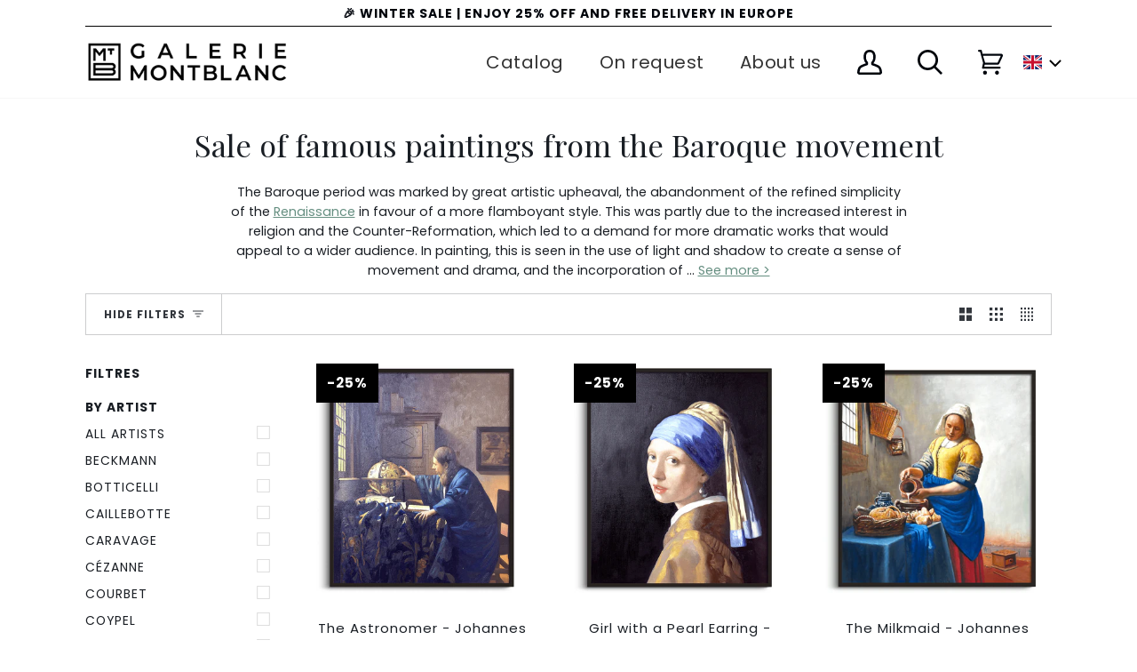

--- FILE ---
content_type: text/html; charset=utf-8
request_url: https://galeriemontblanc.com/en/collections/baroque
body_size: 87632
content:
<!doctype html>
<html class="no-js" lang="en">
  <head>
	<script src="//galeriemontblanc.com/cdn/shop/files/pandectes-rules.js?v=10469762759752301083"></script>
	
    

    <!-- Google Tag Manager -->
    <script>
      (function(w,d,s,l,i){w[l]=w[l]||[];w[l].push({'gtm.start':
      new Date().getTime(),event:'gtm.js'});var f=d.getElementsByTagName(s)[0],
      j=d.createElement(s),dl=l!='dataLayer'?'&l='+l:'';j.async=true;j.src=
      'https://www.googletagmanager.com/gtm.js?id='+i+dl;f.parentNode.insertBefore(j,f);
      })(window,document,'script','dataLayer','GTM-KGLGN7K');
    </script>
    <!-- End Google Tag Manager --><script type="text/javascript">
      window.isense_gdpr_privacy_policy_text = "Privacy policy";
      window.isense_gdpr_accept_button_text = "Accept";
      window.isense_gdpr_close_button_text = "Close";
      window.isense_gdpr_change_cookies_text = "Preferences";
      window.isense_gdpr_text = "This site uses cookies to ensure a good experience.";

      window.isense_gdpr_strict_cookies_checkbox = "Required cookies";
      window.isense_gdpr_strict_cookies_text = "These cookies are necessary for the site to function and cannot be disabled. They are only used as a result of your actions regarding language, currency and account login. You can set your browser to refuse them but this may affect the way the site works.";

      window.isense_gdpr_analytics_cookies_checkbox = "Analytics and Statistics";
      window.isense_gdpr_analytics_cookies_text = "These cookies allow us to measure visitor traffic and see the source of the traffic for analysis. They also help us understand which products and actions are more popular than others.";

      window.isense_gdpr_marketing_cookies_checkbox = "Marketing and Retargeting";
      window.isense_gdpr_marketing_cookies_text = "These cookies are set by our marketing and advertising partners. They may be used to build a profile of your interest and show you related ads in the future. If you do not allow them, you will not see targeted ads.";

      window.isense_gdpr_functionality_cookies_checkbox = "Functional cookies";
      window.isense_gdpr_functionality_cookies_text = "These cookies allow our site to offer additional and personal features. They may be used by us or our partners. If you refuse them, some services may not function properly.";

      window.isense_gdpr_popup_header = "Choose the types of cookies you accept to use";
      window.isense_gdpr_dismiss_button_text = "Close";

      window.isense_gdpr_accept_selected_button_text = "Accept selection";
      window.isense_gdpr_accept_all_button_text = "Accept all";

      window.isense_gdpr_data_collection_text = "*By clicking on the buttons above, I give my consent to the collection of my IP and email (if registered). For more information, see <a href='https://montblancgallery.co.uk/pages/gdpr-compliance'>GPR Compliance</a>";
    </script>
    <meta name="google-site-verification" content="1HMn1TQEOfR7jqC0y6nux2w0V5NHMjXH-ZymzoJFdNA">
    <meta charset="utf-8">
    <meta http-equiv="X-UA-Compatible" content="IE=edge,chrome=1">
    <meta name="viewport" content="width=device-width,initial-scale=1">
    <meta name="theme-color" content="#1f352a"><link rel="canonical" href="https://galeriemontblanc.com/en/collections/baroque"><!-- ======================= Pipeline Theme V5.0.2 ========================= -->

    <link rel="preconnect" href="https://cdn.shopify.com" crossorigin>
    <link rel="preconnect" href="https://fonts.shopify.com" crossorigin>
    <link rel="preconnect" href="https://monorail-edge.shopifysvc.com" crossorigin>

    <link rel="preload" href="//galeriemontblanc.com/cdn/shop/t/64/assets/lazysizes.js?v=111431644619468174291735222199" as="script">
    <link rel="preload" href="//galeriemontblanc.com/cdn/shop/t/64/assets/vendor.js?v=137716196904437009191735222201" as="script">
    <link rel="preload" href="//galeriemontblanc.com/cdn/shop/t/64/assets/theme.dev.js?v=181284087820629497971735222201" as="script">
    <link rel="preload" href="//galeriemontblanc.com/cdn/shop/t/64/assets/theme.dev.css?v=180368845521314839221768526360" as="style">
    <link rel="preload" href="//galeriemontblanc.com/cdn/shop/t/64/assets/custom.css?v=41377937232578295671735222199" as="style">

    <!-- This script is added for the app - GDPR/CCPA + Cookie management -->
    <script>
         let privacyPolicyLinksTranslations = [
      {language: "en",
       link: "https://montblancgallery.co.uk/pages/privacy-policy",
      },
      {language: "fr",
       link: "https://galeriemontblanc.com/pages/politique-de-confidentialite",
      },
      {language: "de",
       link: "https://galeriemontblanc.de/pages/datenschutzrichtlinie/",
      }
      ];
         function checkShopify(additionalChecks = 0){
           if(window.isenseGDPR !== undefined && window.Shopify !== undefined && document.querySelector(".cc-link")) {
             var isense_gdpr_privacy_policy_link = document.querySelector(".cc-link");
             privacyPolicyLinksTranslations.forEach((translation) => {
               if(Shopify.locale == translation['language']){
                 isense_gdpr_privacy_policy_link.href = translation['link'];
               }
             });
           } else {
             setTimeout(function(){
               checkShopify(additionalChecks - 1);
             }, 1000);
           }
         }
         checkShopify(3);
    </script><link rel="shortcut icon" href="//galeriemontblanc.com/cdn/shop/files/android-chrome-192x192_32x32.png?v=1614397389" type="image/png"><!-- Title and description ================================================ -->
    
    <title>
      
    Reproductions of well-known Baroque paintings
&ndash; Galerie Mont-Blanc

    </title><meta name="description" content="Discover our reproductions of works of art from the Baroque movement at Galerie Mont-Blanc for your decoration."><!-- /snippets/social-meta-tags.liquid --><meta property="og:site_name" content="Galerie Mont-Blanc">
<meta property="og:url" content="https://galeriemontblanc.com/en/collections/baroque">
<meta property="og:title" content="Reproductions of well-known Baroque paintings">
<meta property="og:type" content="website">
<meta property="og:description" content="Discover our reproductions of works of art from the Baroque movement at Galerie Mont-Blanc for your decoration.">


<meta name="twitter:site" content="@">
<meta name="twitter:card" content="summary_large_image">
<meta name="twitter:title" content="Reproductions of well-known Baroque paintings">
<meta name="twitter:description" content="Discover our reproductions of works of art from the Baroque movement at Galerie Mont-Blanc for your decoration.">
<!-- CSS ================================================================== -->

    <link href="//galeriemontblanc.com/cdn/shop/t/64/assets/font-settings.css?v=69457634452203635231761945925" rel="stylesheet" type="text/css" media="all" />

    
<style data-shopify>

:root {
/* ================ Product video ================ */

---color_video_bg: #f2f2f2;


/* ================ Color Variables ================ */

/* === Backgrounds ===*/
---color-bg: #ffffff;
---color-bg-accent: #f8fafc;

/* === Text colors ===*/
---color-text-dark: #00050c;
---color-text: #191e24;
---color-text-light: #33373d;

/* === Bright color ===*/
---color-primary: #658e80;
---color-primary-hover: #396e5c;
---color-primary-fade: rgba(101, 142, 128, 0.05);
---color-primary-fade-hover: rgba(101, 142, 128, 0.1);---color-primary-opposite: #ffffff;

/* === Secondary/link Color ===*/
---color-secondary: #1f352a;
---color-secondary-hover: #020504;
---color-secondary-fade: rgba(31, 53, 42, 0.05);
---color-secondary-fade-hover: rgba(31, 53, 42, 0.1);---color-secondary-opposite: #ffffff;

/* === Shades of grey ===*/
---color-a5:  rgba(0, 5, 12, 0.05);
---color-a10: rgba(0, 5, 12, 0.1);
---color-a20: rgba(0, 5, 12, 0.2);
---color-a35: rgba(0, 5, 12, 0.35);
---color-a50: rgba(0, 5, 12, 0.5);
---color-a80: rgba(0, 5, 12, 0.8);
---color-a90: rgba(0, 5, 12, 0.9);
---color-a95: rgba(0, 5, 12, 0.95);


/* ================ Inverted Color Variables ================ */

---inverse-bg: #2e3438;
---inverse-bg-accent: #222324;

/* === Text colors ===*/
---inverse-text-dark: #eeefef;
---inverse-text: #e2e3e3;
---inverse-text-light: #ffffff;

/* === Bright color ===*/
---inverse-primary: #1f352a;
---inverse-primary-hover: #020504;
---inverse-primary-fade: rgba(31, 53, 42, 0.05);
---inverse-primary-fade-hover: rgba(31, 53, 42, 0.1);---inverse-primary-opposite: #ffffff;


/* === Second Color ===*/
---inverse-secondary: #1f352a;
---inverse-secondary-hover: #020504;
---inverse-secondary-fade: rgba(31, 53, 42, 0.05);
---inverse-secondary-fade-hover: rgba(31, 53, 42, 0.1);---inverse-secondary-opposite: #ffffff;


/* === Shades of grey ===*/
---inverse-a5:  rgba(255, 255, 255, 0.05);
---inverse-a10: rgba(255, 255, 255, 0.1);
---inverse-a20: rgba(255, 255, 255, 0.2);
---inverse-a35: rgba(255, 255, 255, 0.3);
---inverse-a80: rgba(255, 255, 255, 0.8);
---inverse-a90: rgba(255, 255, 255, 0.9);
---inverse-a95: rgba(255, 255, 255, 0.95);


/* === Account Bar ===*/
---color-announcement-bg: #ffffff;
---color-announcement-text: #00050c;

/* === Nav and dropdown link background ===*/
---color-nav: #ffffff;
---color-nav-text: #00050c;
---color-nav-border: #f7f7f7;
---color-nav-a10: rgba(0, 5, 12, 0.1);
---color-nav-a50: rgba(0, 5, 12, 0.5);

/* === Site Footer ===*/
---color-footer-bg: #191919;
---color-footer-text: #f7f7f7;
---color-footer-a5: rgba(247, 247, 247, 0.05);
---color-footer-a15: rgba(247, 247, 247, 0.15);
---color-footer-a90: rgba(247, 247, 247, 0.9);

/* === Products ===*/
---color-bg-product: #ffffff;


/* === disabled form colors ===*/
---color-disabled-bg: #e6e6e7;
---color-disabled-text: #a6a8aa;

---inverse-disabled-bg: #43484c;
---inverse-disabled-text: #777b7e;

/* === Gallery padding === */
---gallery-padding: 32px;

/* === Button Radius === */
---button-radius: 0px;


/* ================ Typography ================ */

---font-stack-body: Poppins, sans-serif;
---font-style-body: normal;
---font-weight-body: 400;
---font-weight-body-bold: 700;
---font-adjust-body: 1.0;

---font-stack-heading: "Playfair Display", serif;
---font-style-heading: normal;
---font-weight-heading: 400;
---font-weight-heading-bold: 700;
---font-adjust-heading: 1.1;

  ---font-heading-space: initial;
  ---font-heading-caps: initial;


---font-stack-accent: Poppins, serif;
---font-style-accent: normal;
---font-weight-accent: 400;
---font-weight-accent-bold: 700;
---font-adjust-accent: 1.25;

---ico-select: url('//galeriemontblanc.com/cdn/shop/t/64/assets/ico-select.svg?v=169480759710853325251735222260');

---url-zoom: url('//galeriemontblanc.com/cdn/shop/t/64/assets/cursor-zoom.svg?v=144940755349122764171735222261');
---url-zoom-2x: url('//galeriemontblanc.com/cdn/shop/t/64/assets/cursor-zoom-2x.svg?v=146300653947941975751735222260');

}

</style>

    <link href="//galeriemontblanc.com/cdn/shop/t/64/assets/theme.dev.css?v=180368845521314839221768526360" rel="stylesheet" type="text/css" media="all" />
    <link href="//galeriemontblanc.com/cdn/shop/t/64/assets/kik-jeric-custom.css?v=171704686738221721431735222199" rel="stylesheet" type="text/css" media="all" />
    <link href="//galeriemontblanc.com/cdn/shop/t/64/assets/owl.carousel.css?v=154945195616121438271735222201" rel="stylesheet" type="text/css" media="all" />
    <link href="//galeriemontblanc.com/cdn/shop/t/64/assets/custom.css?v=41377937232578295671735222199" rel="stylesheet" type="text/css" media="all" />
    <script>
      document.documentElement.className = document.documentElement.className.replace('no-js', 'js');
      var theme = {
        routes: {
          product_recommendations_url: '/en/recommendations/products',
          root_url: '/en'
        },
        assets: {
          photoswipe: '//galeriemontblanc.com/cdn/shop/t/64/assets/photoswipe.js?v=40053551279037104431735222201',
          smoothscroll: '//galeriemontblanc.com/cdn/shop/t/64/assets/smoothscroll.js?v=37906625415260927261735222201',
          swatches: '//galeriemontblanc.com/cdn/shop/t/64/assets/swatches.json?v=91256316414282127311735222201',
          base: "//galeriemontblanc.com/cdn/shop/t/64/assets/"
        },
        strings: {
          swatchesKey: "Color",
          addToCart: "Add to Cart",
          soldOut: "Sold Out",
          unavailable: "Unavailable",
          unitPrice: "Unit price",
          unitPriceSeparator: "per",
          stockout: "All available stock is in cart"
        },
        settings: {
          swatches_enable: true
        },
        info: {
          name: 'pipeline'
        },
        moneyFormat: "\u003cspan class=money\u003e€ {{amount}}\u003c\/span\u003e",
        version: '5.0.2'
      }
    </script><!-- Theme Javascript ============================================================== -->
    <script src="//galeriemontblanc.com/cdn/shop/t/64/assets/lazysizes.js?v=111431644619468174291735222199" async="async"></script>
    <script src="//galeriemontblanc.com/cdn/shop/t/64/assets/vendor.js?v=137716196904437009191735222201" defer="defer"></script>
    <script src="//galeriemontblanc.com/cdn/shop/t/64/assets/theme.dev.js?v=181284087820629497971735222201" defer="defer"></script>
    <script src="https://ajax.googleapis.com/ajax/libs/jquery/3.5.1/jquery.min.js" rel="preload"></script>
    <script src="//galeriemontblanc.com/cdn/shop/t/64/assets/owl.carousel.js?v=123960332030417875521735222201"></script>

    <script type="text/javascript">
      if (window.MSInputMethodContext && document.documentMode) {
        var scripts = document.getElementsByTagName('script')[0];
        var polyfill = document.createElement("script");
        polyfill.defer = true;
        polyfill.src = "//galeriemontblanc.com/cdn/shop/t/64/assets/ie11.js?v=144489047535103983231735222199";

        scripts.parentNode.insertBefore(polyfill, scripts);
      }
    </script>

    <!-- Shopify app scripts =========================================================== -->
    <!-- starapps_scripts_start -->
    <!-- This code is automatically managed by StarApps Studio -->
    <!-- Please contact support@starapps.studio for any help -->
    
    <script
      type="text/javascript"
      src="https://bcdn.starapps.studio/apps/via/gmb-pre-migration/script-1609688178.js?shop=gmb-pre-migration.myshopify.com"
      async
    ></script>
    <!-- starapps_scripts_end -->

    <script>window.performance && window.performance.mark && window.performance.mark('shopify.content_for_header.start');</script><meta name="google-site-verification" content="aC_smW4CIH3NZCqMzy3FlI2cd9j4TdJwz1no5TqykVE">
<meta id="shopify-digital-wallet" name="shopify-digital-wallet" content="/51859587227/digital_wallets/dialog">
<meta name="shopify-checkout-api-token" content="4224988c3d05455c89092d13c4b35235">
<meta id="in-context-paypal-metadata" data-shop-id="51859587227" data-venmo-supported="false" data-environment="production" data-locale="en_US" data-paypal-v4="true" data-currency="EUR">
<link rel="alternate" type="application/atom+xml" title="Feed" href="/en/collections/baroque.atom" />
<link rel="alternate" hreflang="x-default" href="https://galeriemontblanc.com/collections/baroque">
<link rel="alternate" hreflang="fr" href="https://galeriemontblanc.com/collections/baroque">
<link rel="alternate" hreflang="en" href="https://galeriemontblanc.com/en/collections/baroque">
<link rel="alternate" hreflang="de" href="https://galeriemontblanc.com/de/collections/baroque">
<link rel="alternate" hreflang="de-DE" href="https://galeriemontblanc.de/collections/baroque">
<link rel="alternate" hreflang="en-DE" href="https://galeriemontblanc.de/en/collections/baroque">
<link rel="alternate" hreflang="fr-DE" href="https://galeriemontblanc.de/fr/collections/baroque">
<link rel="alternate" hreflang="de-AT" href="https://galeriemontblanc.de/collections/baroque">
<link rel="alternate" hreflang="en-AT" href="https://galeriemontblanc.de/en/collections/baroque">
<link rel="alternate" hreflang="fr-AT" href="https://galeriemontblanc.de/fr/collections/baroque">
<link rel="alternate" hreflang="en-GB" href="https://montblancgallery.co.uk/collections/baroque">
<link rel="alternate" hreflang="fr-GB" href="https://montblancgallery.co.uk/fr/collections/baroque">
<link rel="alternate" type="application/json+oembed" href="https://galeriemontblanc.com/en/collections/baroque.oembed">
<script async="async" src="/checkouts/internal/preloads.js?locale=en-CH"></script>
<script id="apple-pay-shop-capabilities" type="application/json">{"shopId":51859587227,"countryCode":"CH","currencyCode":"EUR","merchantCapabilities":["supports3DS"],"merchantId":"gid:\/\/shopify\/Shop\/51859587227","merchantName":"Galerie Mont-Blanc","requiredBillingContactFields":["postalAddress","email","phone"],"requiredShippingContactFields":["postalAddress","email","phone"],"shippingType":"shipping","supportedNetworks":["visa","masterCard","amex"],"total":{"type":"pending","label":"Galerie Mont-Blanc","amount":"1.00"},"shopifyPaymentsEnabled":true,"supportsSubscriptions":true}</script>
<script id="shopify-features" type="application/json">{"accessToken":"4224988c3d05455c89092d13c4b35235","betas":["rich-media-storefront-analytics"],"domain":"galeriemontblanc.com","predictiveSearch":true,"shopId":51859587227,"locale":"en"}</script>
<script>var Shopify = Shopify || {};
Shopify.shop = "gmb-pre-migration.myshopify.com";
Shopify.locale = "en";
Shopify.currency = {"active":"EUR","rate":"1.0"};
Shopify.country = "CH";
Shopify.theme = {"name":"dec26-dev","id":177650532736,"schema_name":"Pipeline","schema_version":"5.0.2","theme_store_id":null,"role":"main"};
Shopify.theme.handle = "null";
Shopify.theme.style = {"id":null,"handle":null};
Shopify.cdnHost = "galeriemontblanc.com/cdn";
Shopify.routes = Shopify.routes || {};
Shopify.routes.root = "/en/";</script>
<script type="module">!function(o){(o.Shopify=o.Shopify||{}).modules=!0}(window);</script>
<script>!function(o){function n(){var o=[];function n(){o.push(Array.prototype.slice.apply(arguments))}return n.q=o,n}var t=o.Shopify=o.Shopify||{};t.loadFeatures=n(),t.autoloadFeatures=n()}(window);</script>
<script id="shop-js-analytics" type="application/json">{"pageType":"collection"}</script>
<script defer="defer" async type="module" src="//galeriemontblanc.com/cdn/shopifycloud/shop-js/modules/v2/client.init-shop-cart-sync_IZsNAliE.en.esm.js"></script>
<script defer="defer" async type="module" src="//galeriemontblanc.com/cdn/shopifycloud/shop-js/modules/v2/chunk.common_0OUaOowp.esm.js"></script>
<script type="module">
  await import("//galeriemontblanc.com/cdn/shopifycloud/shop-js/modules/v2/client.init-shop-cart-sync_IZsNAliE.en.esm.js");
await import("//galeriemontblanc.com/cdn/shopifycloud/shop-js/modules/v2/chunk.common_0OUaOowp.esm.js");

  window.Shopify.SignInWithShop?.initShopCartSync?.({"fedCMEnabled":true,"windoidEnabled":true});

</script>
<script>(function() {
  var isLoaded = false;
  function asyncLoad() {
    if (isLoaded) return;
    isLoaded = true;
    var urls = ["https:\/\/assets.cloudlift.app\/api\/assets\/upload.js?shop=gmb-pre-migration.myshopify.com","https:\/\/cdn.hextom.com\/js\/eventpromotionbar.js?shop=gmb-pre-migration.myshopify.com","https:\/\/cdn.hextom.com\/js\/quickannouncementbar.js?shop=gmb-pre-migration.myshopify.com"];
    for (var i = 0; i < urls.length; i++) {
      var s = document.createElement('script');
      s.type = 'text/javascript';
      s.async = true;
      s.src = urls[i];
      var x = document.getElementsByTagName('script')[0];
      x.parentNode.insertBefore(s, x);
    }
  };
  if(window.attachEvent) {
    window.attachEvent('onload', asyncLoad);
  } else {
    window.addEventListener('load', asyncLoad, false);
  }
})();</script>
<script id="__st">var __st={"a":51859587227,"offset":3600,"reqid":"1903ea46-ec3d-43fe-88fc-92aa0d75b2ec-1768539595","pageurl":"galeriemontblanc.com\/en\/collections\/baroque","u":"cc73b4ccc276","p":"collection","rtyp":"collection","rid":412835217632};</script>
<script>window.ShopifyPaypalV4VisibilityTracking = true;</script>
<script id="captcha-bootstrap">!function(){'use strict';const t='contact',e='account',n='new_comment',o=[[t,t],['blogs',n],['comments',n],[t,'customer']],c=[[e,'customer_login'],[e,'guest_login'],[e,'recover_customer_password'],[e,'create_customer']],r=t=>t.map((([t,e])=>`form[action*='/${t}']:not([data-nocaptcha='true']) input[name='form_type'][value='${e}']`)).join(','),a=t=>()=>t?[...document.querySelectorAll(t)].map((t=>t.form)):[];function s(){const t=[...o],e=r(t);return a(e)}const i='password',u='form_key',d=['recaptcha-v3-token','g-recaptcha-response','h-captcha-response',i],f=()=>{try{return window.sessionStorage}catch{return}},m='__shopify_v',_=t=>t.elements[u];function p(t,e,n=!1){try{const o=window.sessionStorage,c=JSON.parse(o.getItem(e)),{data:r}=function(t){const{data:e,action:n}=t;return t[m]||n?{data:e,action:n}:{data:t,action:n}}(c);for(const[e,n]of Object.entries(r))t.elements[e]&&(t.elements[e].value=n);n&&o.removeItem(e)}catch(o){console.error('form repopulation failed',{error:o})}}const l='form_type',E='cptcha';function T(t){t.dataset[E]=!0}const w=window,h=w.document,L='Shopify',v='ce_forms',y='captcha';let A=!1;((t,e)=>{const n=(g='f06e6c50-85a8-45c8-87d0-21a2b65856fe',I='https://cdn.shopify.com/shopifycloud/storefront-forms-hcaptcha/ce_storefront_forms_captcha_hcaptcha.v1.5.2.iife.js',D={infoText:'Protected by hCaptcha',privacyText:'Privacy',termsText:'Terms'},(t,e,n)=>{const o=w[L][v],c=o.bindForm;if(c)return c(t,g,e,D).then(n);var r;o.q.push([[t,g,e,D],n]),r=I,A||(h.body.append(Object.assign(h.createElement('script'),{id:'captcha-provider',async:!0,src:r})),A=!0)});var g,I,D;w[L]=w[L]||{},w[L][v]=w[L][v]||{},w[L][v].q=[],w[L][y]=w[L][y]||{},w[L][y].protect=function(t,e){n(t,void 0,e),T(t)},Object.freeze(w[L][y]),function(t,e,n,w,h,L){const[v,y,A,g]=function(t,e,n){const i=e?o:[],u=t?c:[],d=[...i,...u],f=r(d),m=r(i),_=r(d.filter((([t,e])=>n.includes(e))));return[a(f),a(m),a(_),s()]}(w,h,L),I=t=>{const e=t.target;return e instanceof HTMLFormElement?e:e&&e.form},D=t=>v().includes(t);t.addEventListener('submit',(t=>{const e=I(t);if(!e)return;const n=D(e)&&!e.dataset.hcaptchaBound&&!e.dataset.recaptchaBound,o=_(e),c=g().includes(e)&&(!o||!o.value);(n||c)&&t.preventDefault(),c&&!n&&(function(t){try{if(!f())return;!function(t){const e=f();if(!e)return;const n=_(t);if(!n)return;const o=n.value;o&&e.removeItem(o)}(t);const e=Array.from(Array(32),(()=>Math.random().toString(36)[2])).join('');!function(t,e){_(t)||t.append(Object.assign(document.createElement('input'),{type:'hidden',name:u})),t.elements[u].value=e}(t,e),function(t,e){const n=f();if(!n)return;const o=[...t.querySelectorAll(`input[type='${i}']`)].map((({name:t})=>t)),c=[...d,...o],r={};for(const[a,s]of new FormData(t).entries())c.includes(a)||(r[a]=s);n.setItem(e,JSON.stringify({[m]:1,action:t.action,data:r}))}(t,e)}catch(e){console.error('failed to persist form',e)}}(e),e.submit())}));const S=(t,e)=>{t&&!t.dataset[E]&&(n(t,e.some((e=>e===t))),T(t))};for(const o of['focusin','change'])t.addEventListener(o,(t=>{const e=I(t);D(e)&&S(e,y())}));const B=e.get('form_key'),M=e.get(l),P=B&&M;t.addEventListener('DOMContentLoaded',(()=>{const t=y();if(P)for(const e of t)e.elements[l].value===M&&p(e,B);[...new Set([...A(),...v().filter((t=>'true'===t.dataset.shopifyCaptcha))])].forEach((e=>S(e,t)))}))}(h,new URLSearchParams(w.location.search),n,t,e,['guest_login'])})(!0,!0)}();</script>
<script integrity="sha256-4kQ18oKyAcykRKYeNunJcIwy7WH5gtpwJnB7kiuLZ1E=" data-source-attribution="shopify.loadfeatures" defer="defer" src="//galeriemontblanc.com/cdn/shopifycloud/storefront/assets/storefront/load_feature-a0a9edcb.js" crossorigin="anonymous"></script>
<script data-source-attribution="shopify.dynamic_checkout.dynamic.init">var Shopify=Shopify||{};Shopify.PaymentButton=Shopify.PaymentButton||{isStorefrontPortableWallets:!0,init:function(){window.Shopify.PaymentButton.init=function(){};var t=document.createElement("script");t.src="https://galeriemontblanc.com/cdn/shopifycloud/portable-wallets/latest/portable-wallets.en.js",t.type="module",document.head.appendChild(t)}};
</script>
<script data-source-attribution="shopify.dynamic_checkout.buyer_consent">
  function portableWalletsHideBuyerConsent(e){var t=document.getElementById("shopify-buyer-consent"),n=document.getElementById("shopify-subscription-policy-button");t&&n&&(t.classList.add("hidden"),t.setAttribute("aria-hidden","true"),n.removeEventListener("click",e))}function portableWalletsShowBuyerConsent(e){var t=document.getElementById("shopify-buyer-consent"),n=document.getElementById("shopify-subscription-policy-button");t&&n&&(t.classList.remove("hidden"),t.removeAttribute("aria-hidden"),n.addEventListener("click",e))}window.Shopify?.PaymentButton&&(window.Shopify.PaymentButton.hideBuyerConsent=portableWalletsHideBuyerConsent,window.Shopify.PaymentButton.showBuyerConsent=portableWalletsShowBuyerConsent);
</script>
<script data-source-attribution="shopify.dynamic_checkout.cart.bootstrap">document.addEventListener("DOMContentLoaded",(function(){function t(){return document.querySelector("shopify-accelerated-checkout-cart, shopify-accelerated-checkout")}if(t())Shopify.PaymentButton.init();else{new MutationObserver((function(e,n){t()&&(Shopify.PaymentButton.init(),n.disconnect())})).observe(document.body,{childList:!0,subtree:!0})}}));
</script>
<link id="shopify-accelerated-checkout-styles" rel="stylesheet" media="screen" href="https://galeriemontblanc.com/cdn/shopifycloud/portable-wallets/latest/accelerated-checkout-backwards-compat.css" crossorigin="anonymous">
<style id="shopify-accelerated-checkout-cart">
        #shopify-buyer-consent {
  margin-top: 1em;
  display: inline-block;
  width: 100%;
}

#shopify-buyer-consent.hidden {
  display: none;
}

#shopify-subscription-policy-button {
  background: none;
  border: none;
  padding: 0;
  text-decoration: underline;
  font-size: inherit;
  cursor: pointer;
}

#shopify-subscription-policy-button::before {
  box-shadow: none;
}

      </style>

<script>window.performance && window.performance.mark && window.performance.mark('shopify.content_for_header.end');</script>

    <!-- Global site tag (gtag.js) - Google Ads: 691658465 -->
    <script async src="https://www.googletagmanager.com/gtag/js?id=AW-691658465"></script>
    <script>
      window.dataLayer = window.dataLayer || [];
      function gtag(){dataLayer.push(arguments);}
      gtag('js', new Date());
      gtag('config', 'AW-691658465', { ' allow_enhanced_conversions':true } ) ;
      gtag('config', 'AW-691658465');
    </script>
    <!-- Global site tag (gtag.js) - Google Analytics -->
    <script async src="https://www.googletagmanager.com/gtag/js?id=G-5FEQX1KPQG"></script>
    <script>
      window.dataLayer = window.dataLayer || [];
      function gtag(){dataLayer.push(arguments);}
      gtag('js', new Date());

      gtag('config', 'G-5FEQX1KPQG');
    </script>
    

    <script
      id="CC-KT-main"
      type="text/javascript"
      async="async"
      src="https://cdn.kilatechapps.com/media/currencyconverter/51859587227m.min.js"
    ></script>
    <script type="text/javascript" async="async">
if(typeof KTCurrency==="undefined"){KTCurrency={}; KTCurrency.ready=false;}
var common_func = ()=>{
  var _0x381f=['\{\{amount_no_decimals}} kr','\{\{amount}} лв BGN','Br\{\{amount}}','Tk \{\{amount}} BDT','\{\{amount_with_comma_separator}} zl PLN','₱ \{\{amount}} CUP','KM \{\{amount_with_comma_separator}} BAM','&#165;\{\{amount}} CNY','27560RxixCN','$\{\{amount}}VT','CF \{\{amount}}','‎₭\{\{amount}}','FBu \{\{amount}} BIF','Mt \{\{amount}} MZN','T$ \{\{amount}} TOP','Bs\{\{amount_with_comma_separator}} BOB','&#1088;&#1091;&#1073;\{\{amount_with_comma_separator}} RUB','\{\{amount}} Mt','1chlLOF','K \{\{amount}}','Rs\{\{amount}} NPR','P\{\{amount}}','‎د.ع\{\{amount}}','Dhs. \{\{amount}} AED','kr \{\{amount_with_comma_separator}} NOK','MOP$\{\{amount}}','G$\{\{amount}}','C$\{\{amount}}','\{\{amount_with_comma_separator}} lei RON','Br \{\{amount}} BYN','QAR \{\{amount_with_comma_separator}}','KM \{\{amount_with_comma_separator}}','&#8369;\{\{amount}}','&euro;\{\{amount}}','Br \{\{amount}}','\{\{amount_no_decimals}} MNT','Afl\{\{amount}} AWG','Q\{\{amount}}','RD$ \{\{amount}}','\{\{amount}} Lt','&#165;\{\{amount_no_decimals}} JPY','m.\{\{amount}} AZN','1044193UHMiRq','лв \{\{amount}}','\{\{amount}}0 JD','₪\{\{amount}}','3SKFqzV','Ar \{\{amount}} MGA','£\{\{amount}} FKP','kr \{\{amount_with_comma_separator}}','moneyFormats','S&pound;\{\{amount}}','лв\{\{amount}}','\{\{amount}}TL','CFA\{\{amount}}','K\{\{amount_no_decimals_with_comma_separator}}','Ush \{\{amount_no_decimals}}','$\{\{amount_with_comma_separator}}','L \{\{amount}} HNL','UM \{\{amount}}','FG \{\{amount}} GNF','Bs\{\{amount_with_comma_separator}}','\{\{amount_no_decimals_with_comma_separator}}','56YbBGVu','$\{\{amount}} NZD','$\{\{amount}} JMD','&#1088;&#1091;&#1073;\{\{amount_with_comma_separator}}','53412weUtEJ','\{\{amount}} лв','LE \{\{amount}}','ден \{\{amount}}','Bs. \{\{amount_with_comma_separator}}','‎£\{\{amount}} SHP','$ \{\{amount}} MXN','Db \{\{amount}} STD','Ls \{\{amount}} LVL','&#8369;\{\{amount}} PHP','KSh\{\{amount}}','Rf\{\{amount}} MRf','\{\{amount_no_decimals}} BTC','$\{\{amount_no_decimals}}','$\{\{amount}} BMD','₪\{\{amount}} NIS','\{\{amount}}0 JOD','&#8353; \{\{amount_with_comma_separator}}','R \{\{amount}}','FG \{\{amount}}','SFr. \{\{amount}} CHF','‎د.ع\{\{amount}} IQD','&pound;\{\{amount}} JEP','&#8361;\{\{amount_no_decimals}} KRW','L \{\{amount}}','D \{\{amount}}','L \{\{amount}} SZL','&#8358;\{\{amount}}','Dhs. \{\{amount}}','3XosDCh','$\{\{amount}} SRD','‎$\{\{amount}}','$\{\{amount}} SGD','K\{\{amount}} MMK','Nkf \{\{amount}} ERN','71289NEnLXT','&pound;\{\{amount}}','R$ \{\{amount_with_comma_separator}}','Bs. \{\{amount_with_comma_separator}} VEF','$\{\{amount_with_comma_separator}} UYU','\{\{amount}} GTQ','Ush \{\{amount_no_decimals}} UGX','﷼\{\{amount}} YER','Lek \{\{amount}} ALL','109AVWkAO','UM \{\{amount}} MRO','\{\{amount}}0 BD','T$ \{\{amount}}','R \{\{amount}} ZAR','Br\{\{amount}} ETB','\{\{amount}}0 KWD','S/. \{\{amount}} PEN','\{\{amount_no_decimals}} kr SEK','K \{\{amount}} PGK','₱ \{\{amount}}','1295069FxrkkC','WS$ \{\{amount}}','$\{\{amount}} USD','\{\{amount_with_comma_separator}} lei','\{\{amount}} GEL','S/. \{\{amount}}','\{\{amount}}0 BHD','\{\{amount_no_decimals_with_comma_separator}}&#8363;','Br \{\{amount}} BYR','Fdj \{\{amount}} DJF','S\{\{amount}} SOS','$\{\{amount}}','\{\{amount}} CHF','Rs \{\{amount}} SCR','\{\{amount_no_decimals_with_comma_separator}} VND','Rs \{\{amount}}','1zfziND','Afs \{\{amount}}','лв \{\{amount}} UZS','BS$\{\{amount}} BSD','Rf\{\{amount}}','$\{\{amount}} KYD','CFA\{\{amount}} XOF','RM\{\{amount}} MYR','&#165;\{\{amount_no_decimals}}','C \{\{amount}} SVC','N$\{\{amount}}','\{\{amount}} &#xe3f; THB','BZ$\{\{amount}} BZD','ден \{\{amount}} MKD','Tk \{\{amount}}','kr.\{\{amount_with_comma_separator}}','\{\{amount_no_decimals}} kr ISK','\{\{amount}} NA&fnof;','Rs. \{\{amount}}','Ar \{\{amount}}','\{\{amount}} RSD','L&pound;\{\{amount}}','\{\{amount_no_decimals_with_comma_separator}} XPF','$\{\{amount}} AUD','₴\{\{amount}}','GH&#8373;\{\{amount}}','$\{\{amount}} TWD','HK$\{\{amount}}','£\{\{amount}} GIP','DA \{\{amount}}','\{\{amount}} KZT','G\{\{amount}}','Kz\{\{amount}}','﷼\{\{amount}}','\{\{amount_no_decimals}} &#8366','\{\{amount}} TZS','KHR\{\{amount}}','$\{\{amount}} Bds','\{\{amount}}','1309ARrsvR','‎$\{\{amount}} SBD','\{\{amount_no_decimals}} RF','G\{\{amount}} HTG','Sr$ \{\{amount}}','&#8361;\{\{amount_no_decimals}}','FBu \{\{amount}}','&#165;\{\{amount}}','₩\{\{amount}}','Lek \{\{amount}}','\{\{amount_with_comma_separator}} OMR','FC \{\{amount}}','\{\{amount_with_comma_separator}} kn HRK','$\{\{amount}} GYD','C$\{\{amount}} NIO','ZMW\{\{amount_no_decimals_with_comma_separator}}','‎$\{\{amount}} LRD','Nu \{\{amount}}','P\{\{amount}} BWP','4428364PWbtPa','MK \{\{amount}} MWK','Fdj \{\{amount}}','‎₭\{\{amount}} LAK','Ls \{\{amount}}','FCFA\{\{amount}} XAF','\{\{amount}} TJS','C \{\{amount}}','‎£\{\{amount}}','&#8358;\{\{amount}} NGN','\{\{amount}} MDL','TJS \{\{amount}}','\{\{amount_with_comma_separator}} K&#269;'];function _0x1527(_0x292986,_0x178eab){return _0x1527=function(_0x381fe3,_0x152751){_0x381fe3=_0x381fe3-0x89;var _0x1144b1=_0x381f[_0x381fe3];return _0x1144b1;},_0x1527(_0x292986,_0x178eab);}var _0x199f7c=_0x1527;(function(_0x5d318c,_0x5ad7fd){var _0x4a166d=_0x1527;while(!![]){try{var _0x4cbb81=parseInt(_0x4a166d(0x8d))*parseInt(_0x4a166d(0x93))+parseInt(_0x4a166d(0xb7))*-parseInt(_0x4a166d(0xa7))+-parseInt(_0x4a166d(0xde))*parseInt(_0x4a166d(0x9c))+-parseInt(_0x4a166d(0x141))*-parseInt(_0x4a166d(0x12c))+-parseInt(_0x4a166d(0x13d))*parseInt(_0x4a166d(0x106))+-parseInt(_0x4a166d(0x128))*parseInt(_0x4a166d(0x110))+parseInt(_0x4a166d(0xf1));if(_0x4cbb81===_0x5ad7fd)break;else _0x5d318c['push'](_0x5d318c['shift']());}catch(_0x2d01db){_0x5d318c['push'](_0x5d318c['shift']());}}}(_0x381f,0xbdbcc),KTCurrency[_0x199f7c(0x130)]={'USD':{'money_format':_0x199f7c(0xb2),'money_with_currency_format':_0x199f7c(0xa9)},'EUR':{'money_format':_0x199f7c(0x11f),'money_with_currency_format':'&euro;\{\{amount}} EUR'},'AFN':{'money_format':_0x199f7c(0xb8),'money_with_currency_format':'Afs \{\{amount}} AFN'},'BIF':{'money_format':_0x199f7c(0xe4),'money_with_currency_format':_0x199f7c(0x10a)},'BMD':{'money_format':_0x199f7c(0xb2),'money_with_currency_format':_0x199f7c(0x14f)},'BYN':{'money_format':'Br \{\{amount}}','money_with_currency_format':_0x199f7c(0x11b)},'CDF':{'money_format':_0x199f7c(0xe9),'money_with_currency_format':'FC \{\{amount}} CDF'},'CUP':{'money_format':_0x199f7c(0xa6),'money_with_currency_format':_0x199f7c(0x103)},'CVE':{'money_format':_0x199f7c(0xb2),'money_with_currency_format':'$\{\{amount}} CVE'},'DJF':{'money_format':_0x199f7c(0xf3),'money_with_currency_format':_0x199f7c(0xb0)},'ERN':{'money_format':'Nkf \{\{amount}}','money_with_currency_format':_0x199f7c(0x92)},'FKP':{'money_format':'£\{\{amount}}','money_with_currency_format':_0x199f7c(0x12e)},'GIP':{'money_format':'£\{\{amount}}','money_with_currency_format':_0x199f7c(0xd3)},'GNF':{'money_format':_0x199f7c(0x154),'money_with_currency_format':_0x199f7c(0x13a)},'HTG':{'money_format':_0x199f7c(0xd6),'money_with_currency_format':_0x199f7c(0xe1)},'IQD':{'money_format':_0x199f7c(0x114),'money_with_currency_format':_0x199f7c(0x156)},'IRR':{'money_format':_0x199f7c(0xd8),'money_with_currency_format':'﷼\{\{amount}} IRR'},'KMF':{'money_format':_0x199f7c(0x108),'money_with_currency_format':'CF \{\{amount}} KMF'},'KPW':{'money_format':_0x199f7c(0xe6),'money_with_currency_format':'₩\{\{amount}} KPW'},'LAK':{'money_format':_0x199f7c(0x109),'money_with_currency_format':_0x199f7c(0xf4)},'LRD':{'money_format':_0x199f7c(0x8f),'money_with_currency_format':_0x199f7c(0xee)},'LYD':{'money_format':'‎LD \{\{amount}}','money_with_currency_format':'‎LD \{\{amount}} LYD'},'MRO':{'money_format':_0x199f7c(0x139),'money_with_currency_format':_0x199f7c(0x9d)},'MWK':{'money_format':'MK \{\{amount}}','money_with_currency_format':_0x199f7c(0xf2)},'SBD':{'money_format':_0x199f7c(0x8f),'money_with_currency_format':_0x199f7c(0xdf)},'SHP':{'money_format':_0x199f7c(0xf9),'money_with_currency_format':_0x199f7c(0x146)},'SLL':{'money_format':'‎Le \{\{amount}}','money_with_currency_format':'‎Le \{\{amount}} SLL'},'SOS':{'money_format':'S\{\{amount}}','money_with_currency_format':_0x199f7c(0xb1)},'SRD':{'money_format':_0x199f7c(0xe2),'money_with_currency_format':_0x199f7c(0x8e)},'SVC':{'money_format':_0x199f7c(0xf8),'money_with_currency_format':_0x199f7c(0xc0)},'SZL':{'money_format':_0x199f7c(0x159),'money_with_currency_format':_0x199f7c(0x8a)},'TJS':{'money_format':_0x199f7c(0xfc),'money_with_currency_format':_0x199f7c(0xf7)},'TOP':{'money_format':_0x199f7c(0x9f),'money_with_currency_format':_0x199f7c(0x10c)},'UZS':{'money_format':_0x199f7c(0x129),'money_with_currency_format':_0x199f7c(0xb9)},'YER':{'money_format':_0x199f7c(0xd8),'money_with_currency_format':_0x199f7c(0x9a)},'GBP':{'money_format':_0x199f7c(0x94),'money_with_currency_format':'&pound;\{\{amount}} GBP'},'CAD':{'money_format':'$\{\{amount}}','money_with_currency_format':'$\{\{amount}} CAD'},'ALL':{'money_format':_0x199f7c(0xe7),'money_with_currency_format':_0x199f7c(0x9b)},'DZD':{'money_format':_0x199f7c(0xd4),'money_with_currency_format':'DA \{\{amount}} DZD'},'AOA':{'money_format':_0x199f7c(0xd7),'money_with_currency_format':'Kz\{\{amount}} AOA'},'ARS':{'money_format':'$\{\{amount_with_comma_separator}}','money_with_currency_format':'$\{\{amount_with_comma_separator}} ARS'},'AMD':{'money_format':'\{\{amount}} AMD','money_with_currency_format':'\{\{amount}} AMD'},'AWG':{'money_format':'Afl\{\{amount}}','money_with_currency_format':_0x199f7c(0x122)},'AUD':{'money_format':_0x199f7c(0xb2),'money_with_currency_format':_0x199f7c(0xce)},'BBD':{'money_format':_0x199f7c(0xb2),'money_with_currency_format':_0x199f7c(0xdc)},'AZN':{'money_format':'m.\{\{amount}}','money_with_currency_format':_0x199f7c(0x127)},'BDT':{'money_format':_0x199f7c(0xc5),'money_with_currency_format':_0x199f7c(0x101)},'BSD':{'money_format':'BS$\{\{amount}}','money_with_currency_format':_0x199f7c(0xba)},'BHD':{'money_format':_0x199f7c(0x9e),'money_with_currency_format':_0x199f7c(0xad)},'BYR':{'money_format':_0x199f7c(0x120),'money_with_currency_format':_0x199f7c(0xaf)},'BZD':{'money_format':'BZ$\{\{amount}}','money_with_currency_format':_0x199f7c(0xc3)},'BTN':{'money_format':_0x199f7c(0xef),'money_with_currency_format':'Nu \{\{amount}} BTN'},'BAM':{'money_format':_0x199f7c(0x11d),'money_with_currency_format':_0x199f7c(0x104)},'BRL':{'money_format':_0x199f7c(0x95),'money_with_currency_format':'R$ \{\{amount_with_comma_separator}} BRL'},'BOB':{'money_format':_0x199f7c(0x13b),'money_with_currency_format':_0x199f7c(0x10d)},'BWP':{'money_format':_0x199f7c(0x113),'money_with_currency_format':_0x199f7c(0xf0)},'BND':{'money_format':_0x199f7c(0xb2),'money_with_currency_format':'$\{\{amount}} BND'},'BGN':{'money_format':_0x199f7c(0x142),'money_with_currency_format':_0x199f7c(0xff)},'MMK':{'money_format':'K\{\{amount}}','money_with_currency_format':_0x199f7c(0x91)},'KHR':{'money_format':_0x199f7c(0xdb),'money_with_currency_format':_0x199f7c(0xdb)},'KYD':{'money_format':'$\{\{amount}}','money_with_currency_format':_0x199f7c(0xbc)},'XAF':{'money_format':'FCFA\{\{amount}}','money_with_currency_format':_0x199f7c(0xf6)},'CLP':{'money_format':_0x199f7c(0x14e),'money_with_currency_format':'$\{\{amount_no_decimals}} CLP'},'CNY':{'money_format':_0x199f7c(0xe5),'money_with_currency_format':_0x199f7c(0x105)},'COP':{'money_format':_0x199f7c(0x137),'money_with_currency_format':'$\{\{amount_with_comma_separator}} COP'},'CRC':{'money_format':_0x199f7c(0x152),'money_with_currency_format':'&#8353; \{\{amount_with_comma_separator}} CRC'},'HRK':{'money_format':'\{\{amount_with_comma_separator}} kn','money_with_currency_format':_0x199f7c(0xea)},'CZK':{'money_format':_0x199f7c(0xfd),'money_with_currency_format':_0x199f7c(0xfd)},'DKK':{'money_format':_0x199f7c(0x12f),'money_with_currency_format':_0x199f7c(0xc6)},'DOP':{'money_format':_0x199f7c(0x124),'money_with_currency_format':'RD$ \{\{amount}}'},'XCD':{'money_format':_0x199f7c(0xb2),'money_with_currency_format':'EC$\{\{amount}}'},'EGP':{'money_format':_0x199f7c(0x143),'money_with_currency_format':'LE \{\{amount}} EGP'},'ETB':{'money_format':_0x199f7c(0x100),'money_with_currency_format':_0x199f7c(0xa1)},'XPF':{'money_format':_0x199f7c(0xcd),'money_with_currency_format':_0x199f7c(0xcd)},'FJD':{'money_format':_0x199f7c(0xb2),'money_with_currency_format':'FJ$\{\{amount}}'},'GMD':{'money_format':_0x199f7c(0x89),'money_with_currency_format':'D \{\{amount}} GMD'},'GHS':{'money_format':_0x199f7c(0xd0),'money_with_currency_format':_0x199f7c(0xd0)},'GTQ':{'money_format':_0x199f7c(0x123),'money_with_currency_format':_0x199f7c(0x98)},'GYD':{'money_format':_0x199f7c(0x118),'money_with_currency_format':_0x199f7c(0xeb)},'GEL':{'money_format':'\{\{amount}} GEL','money_with_currency_format':_0x199f7c(0xab)},'HNL':{'money_format':'L \{\{amount}}','money_with_currency_format':_0x199f7c(0x138)},'HKD':{'money_format':_0x199f7c(0xb2),'money_with_currency_format':_0x199f7c(0xd2)},'HUF':{'money_format':_0x199f7c(0x13c),'money_with_currency_format':'\{\{amount_no_decimals_with_comma_separator}} Ft'},'ISK':{'money_format':_0x199f7c(0xfe),'money_with_currency_format':_0x199f7c(0xc7)},'INR':{'money_format':_0x199f7c(0xc9),'money_with_currency_format':_0x199f7c(0xc9)},'IDR':{'money_format':'\{\{amount_with_comma_separator}}','money_with_currency_format':'Rp \{\{amount_with_comma_separator}}'},'ILS':{'money_format':_0x199f7c(0x12b),'money_with_currency_format':_0x199f7c(0x150)},'JMD':{'money_format':_0x199f7c(0xb2),'money_with_currency_format':_0x199f7c(0x13f)},'JPY':{'money_format':_0x199f7c(0xbf),'money_with_currency_format':_0x199f7c(0x126)},'JEP':{'money_format':'&pound;\{\{amount}}','money_with_currency_format':_0x199f7c(0x157)},'JOD':{'money_format':_0x199f7c(0x12a),'money_with_currency_format':_0x199f7c(0x151)},'KZT':{'money_format':_0x199f7c(0xd5),'money_with_currency_format':_0x199f7c(0xd5)},'KES':{'money_format':_0x199f7c(0x14b),'money_with_currency_format':'KSh\{\{amount}}'},'KWD':{'money_format':'\{\{amount}}0 KD','money_with_currency_format':_0x199f7c(0xa2)},'KGS':{'money_format':_0x199f7c(0x132),'money_with_currency_format':_0x199f7c(0x132)},'LVL':{'money_format':_0x199f7c(0xf5),'money_with_currency_format':_0x199f7c(0x149)},'LBP':{'money_format':_0x199f7c(0xcc),'money_with_currency_format':'L&pound;\{\{amount}} LBP'},'LTL':{'money_format':_0x199f7c(0x125),'money_with_currency_format':_0x199f7c(0x125)},'MGA':{'money_format':_0x199f7c(0xca),'money_with_currency_format':_0x199f7c(0x12d)},'MKD':{'money_format':_0x199f7c(0x144),'money_with_currency_format':_0x199f7c(0xc4)},'MOP':{'money_format':_0x199f7c(0x117),'money_with_currency_format':_0x199f7c(0x117)},'MVR':{'money_format':_0x199f7c(0xbb),'money_with_currency_format':_0x199f7c(0x14c)},'MXN':{'money_format':'$ \{\{amount}}','money_with_currency_format':_0x199f7c(0x147)},'MYR':{'money_format':_0x199f7c(0xbe),'money_with_currency_format':_0x199f7c(0xbe)},'MUR':{'money_format':_0x199f7c(0xb6),'money_with_currency_format':'Rs \{\{amount}} MUR'},'MDL':{'money_format':_0x199f7c(0xfb),'money_with_currency_format':_0x199f7c(0xfb)},'MAD':{'money_format':'\{\{amount}} dh','money_with_currency_format':'Dh \{\{amount}} MAD'},'MNT':{'money_format':_0x199f7c(0xd9),'money_with_currency_format':_0x199f7c(0x121)},'MZN':{'money_format':_0x199f7c(0x10f),'money_with_currency_format':_0x199f7c(0x10b)},'NAD':{'money_format':_0x199f7c(0xc1),'money_with_currency_format':'N$\{\{amount}} NAD'},'NPR':{'money_format':'Rs\{\{amount}}','money_with_currency_format':_0x199f7c(0x112)},'ANG':{'money_format':'&fnof;\{\{amount}}','money_with_currency_format':_0x199f7c(0xc8)},'NZD':{'money_format':_0x199f7c(0xb2),'money_with_currency_format':_0x199f7c(0x13e)},'NIO':{'money_format':_0x199f7c(0x119),'money_with_currency_format':_0x199f7c(0xec)},'NGN':{'money_format':_0x199f7c(0x8b),'money_with_currency_format':_0x199f7c(0xfa)},'NOK':{'money_format':'kr \{\{amount_with_comma_separator}}','money_with_currency_format':_0x199f7c(0x116)},'OMR':{'money_format':_0x199f7c(0xe8),'money_with_currency_format':_0x199f7c(0xe8)},'PKR':{'money_format':'Rs.\{\{amount}}','money_with_currency_format':'Rs.\{\{amount}} PKR'},'PGK':{'money_format':_0x199f7c(0x111),'money_with_currency_format':_0x199f7c(0xa5)},'PYG':{'money_format':'Gs. \{\{amount_no_decimals_with_comma_separator}}','money_with_currency_format':'Gs. \{\{amount_no_decimals_with_comma_separator}} PYG'},'PEN':{'money_format':_0x199f7c(0xac),'money_with_currency_format':_0x199f7c(0xa3)},'PHP':{'money_format':_0x199f7c(0x11e),'money_with_currency_format':_0x199f7c(0x14a)},'PLN':{'money_format':'\{\{amount_with_comma_separator}} zl','money_with_currency_format':_0x199f7c(0x102)},'QAR':{'money_format':'QAR \{\{amount_with_comma_separator}}','money_with_currency_format':_0x199f7c(0x11c)},'RON':{'money_format':_0x199f7c(0xaa),'money_with_currency_format':_0x199f7c(0x11a)},'RUB':{'money_format':_0x199f7c(0x140),'money_with_currency_format':_0x199f7c(0x10e)},'RWF':{'money_format':_0x199f7c(0xe0),'money_with_currency_format':'\{\{amount_no_decimals}} RWF'},'WST':{'money_format':_0x199f7c(0xa8),'money_with_currency_format':'WS$ \{\{amount}} WST'},'SAR':{'money_format':'\{\{amount}} SR','money_with_currency_format':'\{\{amount}} SAR'},'STD':{'money_format':'Db \{\{amount}}','money_with_currency_format':_0x199f7c(0x148)},'RSD':{'money_format':_0x199f7c(0xcb),'money_with_currency_format':_0x199f7c(0xcb)},'SCR':{'money_format':_0x199f7c(0xb6),'money_with_currency_format':_0x199f7c(0xb4)},'SGD':{'money_format':_0x199f7c(0xb2),'money_with_currency_format':_0x199f7c(0x90)},'SYP':{'money_format':_0x199f7c(0x131),'money_with_currency_format':'S&pound;\{\{amount}} SYP'},'ZAR':{'money_format':_0x199f7c(0x153),'money_with_currency_format':_0x199f7c(0xa0)},'KRW':{'money_format':_0x199f7c(0xe3),'money_with_currency_format':_0x199f7c(0x158)},'LKR':{'money_format':_0x199f7c(0xb6),'money_with_currency_format':'Rs \{\{amount}} LKR'},'SEK':{'money_format':_0x199f7c(0xfe),'money_with_currency_format':_0x199f7c(0xa4)},'CHF':{'money_format':_0x199f7c(0xb3),'money_with_currency_format':_0x199f7c(0x155)},'TWD':{'money_format':_0x199f7c(0xb2),'money_with_currency_format':_0x199f7c(0xd1)},'THB':{'money_format':'\{\{amount}} &#xe3f;','money_with_currency_format':_0x199f7c(0xc2)},'TZS':{'money_format':_0x199f7c(0xda),'money_with_currency_format':_0x199f7c(0xda)},'TTD':{'money_format':_0x199f7c(0xb2),'money_with_currency_format':'$\{\{amount}} TTD'},'TND':{'money_format':_0x199f7c(0xdd),'money_with_currency_format':'\{\{amount}} DT'},'TRY':{'money_format':_0x199f7c(0x133),'money_with_currency_format':_0x199f7c(0x133)},'UGX':{'money_format':_0x199f7c(0x136),'money_with_currency_format':_0x199f7c(0x99)},'UAH':{'money_format':_0x199f7c(0xcf),'money_with_currency_format':'₴\{\{amount}} UAH'},'AED':{'money_format':_0x199f7c(0x8c),'money_with_currency_format':_0x199f7c(0x115)},'UYU':{'money_format':'$\{\{amount_with_comma_separator}}','money_with_currency_format':_0x199f7c(0x97)},'VUV':{'money_format':'$\{\{amount}}','money_with_currency_format':_0x199f7c(0x107)},'VEF':{'money_format':_0x199f7c(0x145),'money_with_currency_format':_0x199f7c(0x96)},'VND':{'money_format':_0x199f7c(0xae),'money_with_currency_format':_0x199f7c(0xb5)},'XBT':{'money_format':'\{\{amount_no_decimals}} BTC','money_with_currency_format':_0x199f7c(0x14d)},'XOF':{'money_format':_0x199f7c(0x134),'money_with_currency_format':_0x199f7c(0xbd)},'ZMW':{'money_format':_0x199f7c(0x135),'money_with_currency_format':_0x199f7c(0xed)}});
  var _0x5d3e=['2BgCyQC','1seHTiF','340025UXBsYU','104171lCaTSw','3WLKPRK','getItem','10789nkpeyp','lshandler','269jnOnTU','29HoGVsY','setItem','62541fBiCBz','1069RFQJvy','undefined','125157kUEDeW','296381sshzbs'];function _0x3d3f(_0x5805fd,_0x3b34bc){return _0x3d3f=function(_0x5d3ee0,_0x3d3f8e){_0x5d3ee0=_0x5d3ee0-0x143;var _0x56ee7d=_0x5d3e[_0x5d3ee0];return _0x56ee7d;},_0x3d3f(_0x5805fd,_0x3b34bc);}var _0x249e37=_0x3d3f;(function(_0xf33c75,_0x7a6cc7){var _0x41b8b3=_0x3d3f;while(!![]){try{var _0x3a9e9b=parseInt(_0x41b8b3(0x14f))*-parseInt(_0x41b8b3(0x143))+-parseInt(_0x41b8b3(0x150))*parseInt(_0x41b8b3(0x14d))+parseInt(_0x41b8b3(0x152))+parseInt(_0x41b8b3(0x14a))*parseInt(_0x41b8b3(0x148))+parseInt(_0x41b8b3(0x14b))*parseInt(_0x41b8b3(0x145))+-parseInt(_0x41b8b3(0x149))+parseInt(_0x41b8b3(0x147))*parseInt(_0x41b8b3(0x146));if(_0x3a9e9b===_0x7a6cc7)break;else _0xf33c75['push'](_0xf33c75['shift']());}catch(_0x38a209){_0xf33c75['push'](_0xf33c75['shift']());}}}(_0x5d3e,0x2f7ae),KTCurrency[_0x249e37(0x14e)]=(_0x593166,_0x1a1082)=>{var _0x2a625b=_0x249e37;if(typeof _0x1a1082!=_0x2a625b(0x144))localStorage[_0x2a625b(0x151)](_0x593166,_0x1a1082);else return localStorage[_0x2a625b(0x14c)](_0x593166);});
  var _0x4b58=['amount_no_decimals_with_comma_separator','replace','split','undefined','formatMoney','859028SEjIwk','134193EbzMlu','amount_no_decimals','2btpgxC','707014EPXetm','string','503jiHRMs','$','1526522olGRuf','155167NzMYhR','amount_with_comma_separator','toFixed','function','1878mFsxrN','881689xfvvgF'];var _0x4740d5=_0x199c;function _0x199c(_0x14c3e4,_0x518a06){return _0x199c=function(_0x4b583b,_0x199c51){_0x4b583b=_0x4b583b-0x1ed;var _0x3f2864=_0x4b58[_0x4b583b];return _0x3f2864;},_0x199c(_0x14c3e4,_0x518a06);}(function(_0x8e324b,_0x56d6bf){var _0x14b2d6=_0x199c;while(!![]){try{var _0x3f2c1d=parseInt(_0x14b2d6(0x1ff))+parseInt(_0x14b2d6(0x1f7))*parseInt(_0x14b2d6(0x1f0))+parseInt(_0x14b2d6(0x1f2))+parseInt(_0x14b2d6(0x1fe))+-parseInt(_0x14b2d6(0x1f3))+-parseInt(_0x14b2d6(0x1ee))+parseInt(_0x14b2d6(0x1ed))*-parseInt(_0x14b2d6(0x1f8));if(_0x3f2c1d===_0x56d6bf)break;else _0x8e324b['push'](_0x8e324b['shift']());}catch(_0x271a7c){_0x8e324b['push'](_0x8e324b['shift']());}}}(_0x4b58,0xccca2),KTCurrency[_0x4740d5(0x1fd)]=function(_0x47b382,_0x51e843){var _0x200e63=_0x4740d5;if(typeof Shopify[_0x200e63(0x1fd)]===_0x200e63(0x1f6))return Shopify[_0x200e63(0x1fd)](_0x47b382,_0x51e843);typeof _0x47b382==_0x200e63(0x1ef)&&(_0x47b382=_0x47b382[_0x200e63(0x1fa)]('.',''));var _0x1bf6ca='',_0x48f18b=/\{\{\s*(\w+)\s*\}\}/,_0x4ff799=_0x51e843||_0x200e63(0x1f1);function _0x2ffcac(_0x262b02,_0x39267b){var _0x200471=_0x200e63;return typeof _0x262b02==_0x200471(0x1fc)?_0x39267b:_0x262b02;}function _0x4a8085(_0x5de932,_0x3721aa,_0x4d7a9b,_0x54fe25){var _0xbe3481=_0x200e63;_0x3721aa=_0x2ffcac(_0x3721aa,0x2),_0x4d7a9b=_0x2ffcac(_0x4d7a9b,','),_0x54fe25=_0x2ffcac(_0x54fe25,'.');if(isNaN(_0x5de932)||_0x5de932==null)return 0x0;_0x5de932=(_0x5de932/0x64)[_0xbe3481(0x1f5)](_0x3721aa);var _0x20aa60=_0x5de932[_0xbe3481(0x1fb)]('.'),_0x226f90=_0x20aa60[0x0][_0xbe3481(0x1fa)](/(\d)(?=(\d\d\d)+(?!\d))/g,'$1'+_0x4d7a9b),_0x58a427=_0x20aa60[0x1]?_0x54fe25+_0x20aa60[0x1]:'';return _0x226f90+_0x58a427;}switch(_0x4ff799['match'](_0x48f18b)[0x1]){case'amount':_0x1bf6ca=_0x4a8085(_0x47b382,0x2);break;case _0x200e63(0x200):_0x1bf6ca=_0x4a8085(_0x47b382,0x0);break;case _0x200e63(0x1f4):_0x1bf6ca=_0x4a8085(_0x47b382,0x2,'.',',');break;case _0x200e63(0x1f9):_0x1bf6ca=_0x4a8085(_0x47b382,0x0,'.',',');break;}return _0x4ff799['replace'](_0x48f18b,_0x1bf6ca);});
  var _0xc924=['82793RgNbmW','74091CCxysO','63013ltwTPl','106631oHwMUy','1glhOCs','759988ShefXO','rates','132400sNbxIa','304500lbdVfZ','5TZeHBy','4iiYxuz','3RCecSV'];function _0xf08d(_0x3b7a34,_0x2445e4){return _0xf08d=function(_0xc924a2,_0xf08d72){_0xc924a2=_0xc924a2-0x176;var _0xb2b310=_0xc924[_0xc924a2];return _0xb2b310;},_0xf08d(_0x3b7a34,_0x2445e4);}(function(_0x2cec76,_0x4268b3){var _0x5f5d43=_0xf08d;while(!![]){try{var _0x556e94=-parseInt(_0x5f5d43(0x17b))*parseInt(_0x5f5d43(0x17e))+parseInt(_0x5f5d43(0x17a))*-parseInt(_0x5f5d43(0x17d))+parseInt(_0x5f5d43(0x178))+parseInt(_0x5f5d43(0x180))*-parseInt(_0x5f5d43(0x17c))+parseInt(_0x5f5d43(0x17f))*parseInt(_0x5f5d43(0x181))+parseInt(_0x5f5d43(0x179))+parseInt(_0x5f5d43(0x176));if(_0x556e94===_0x4268b3)break;else _0x2cec76['push'](_0x2cec76['shift']());}catch(_0x4e83a8){_0x2cec76['push'](_0x2cec76['shift']());}}}(_0xc924,0x3812f),KTCurrency['convert']=function(_0x53a083,_0x334fbd,_0xd1e861){var _0x3fdba4=_0xf08d;return _0x53a083*this[_0x3fdba4(0x177)][_0xd1e861]/this[_0x3fdba4(0x177)][_0x334fbd];});
  KTCurrency.convertAll = function(c, b, a, d) {
    document.querySelectorAll(a || "span.money").forEach((htmlComponent)=>{
      if (htmlComponent.getAttribute("data-currency")===b){ return; }
      if (htmlComponent.getAttribute("data-currency-" + b)){
        htmlComponent.innerHTML=htmlComponent.getAttribute("data-currency-" + b);
      } else {
        var e = 0;
        var f = KTCurrency.moneyFormats[c][d || KTCurrency.format] || "";
        var g = KTCurrency.moneyFormats[b][d || KTCurrency.format] || "";
        if (f.indexOf("amount_no_decimals") !== -1) {
          e = KTCurrency.convert(parseInt(htmlComponent.innerHTML.replace(/[^0-9]/g, ""), 10) * 100, c, b)
        } else {
          if (c === "JOD" || c == "KWD" || c == "BHD") {
            e = KTCurrency.convert(parseInt(htmlComponent.innerHTML.replace(/[^0-9]/g, ""), 10) / 10, c, b)
          } else {
            if ((htmlComponent.innerHTML.indexOf(",") === -1) && (f.indexOf("\{\{amount_with_comma_separator}}") !== -1)) {
              e = KTCurrency.convert(parseInt((htmlComponent.innerHTML + "00").replace(/[^0-9]/g, ""), 10), c, b);
            } else if ((htmlComponent.innerHTML.indexOf(".") === -1) && (f.indexOf("\{\{amount}}") !== -1)) {
              e = KTCurrency.convert(parseInt((htmlComponent.innerHTML + "00").replace(/[^0-9]/g, ""), 10), c, b);
            } else {
              e = KTCurrency.convert(parseInt(htmlComponent.innerHTML.replace(/[^0-9]/g, ""), 10), c, b);
            }
          }
        }
        if (b === shopCurrency) {} else if (dropdown_CC_KT.CC_KT_Round === "gdecimal") {
          e = Math.round(e / 10) * 10;
        } else if (dropdown_CC_KT.CC_KT_Round === "adecimal") {
          var last_digits = e % 100;
          var rval = Math.round(e / 100);
          if (last_digits == 0) {} else if (last_digits < 30) {
            e = rval * 100 + dropdown_CC_KT.CC_KT_Round_Values[0];
          } else if (last_digits < 70) {
            e = rval * 100 + dropdown_CC_KT.CC_KT_Round_Values[1];
          } else {
            e = rval * 100 + dropdown_CC_KT.CC_KT_Round_Values[2];
          }
        }
        var h = KTCurrency.formatMoney(e, g);
        htmlComponent.innerHTML = h;
        htmlComponent.setAttribute("data-currency-" + b, h);
      }
      htmlComponent.setAttribute("data-currency", b);
    });
    KTCurrency.currentCurrency = b;
    KTCurrency.lshandler("currency", b);
  }                             
  shopCurrency = 'EUR';
  activeCurrency = 'EUR';
  cookieCurrencyKT = KTCurrency.lshandler("currency");
  shop_currency_format = "€ {{amount}}";
  shop_currency_with_currency_format = "€ {{amount}} EUR";
  KTCurrency.moneyFormats[activeCurrency].money_with_currency_format = shop_currency_with_currency_format;
  KTCurrency.moneyFormats[activeCurrency].money_format = shop_currency_format;
}
var input_isShopifyMarket = false;
if (!input_isShopifyMarket){
  fetch("https://cdn.kilatechapps.com/media/KT-currency.js?_"+Math.ceil((+new Date())/(1000*60*60)))
  .then(response=>response.json())
  .then(data=> {
    common_func();
    KTCurrency.rates = data.rates;
    KTCurrency.Datetime = data.Datetime;
    KTCurrency.id = data.id;
    // Executer
    KTCurrency.ready = true;
    if (typeof dropdown_CC_KT!="undefined") {
      if (dropdown_CC_KT.ready){
          dropdown_CC_KT.launcher();
      } else {
          //console.log("DKT not ready");
      }
    }
  })
  .catch(()=>{ console.error("Something went wrong with exchange rates. Please contact KILATECH support (kilatechapps@gmail.com)."); });
} else {
  KTCurrency.lshandler = (key, value)=>{ if (typeof value != "undefined") { localStorage.setItem(key, value); } else { return localStorage.getItem(key); }}

  KTCurrency.country_data = {"austria eur":{ "country": "Austria", "ccode": "AT", "currency":"EUR", "symbol":"€"},"belgium eur":{ "country": "Belgium", "ccode": "BE", "currency":"EUR", "symbol":"€"},"czechia eur":{ "country": "Czechia", "ccode": "CZ", "currency":"EUR", "symbol":"€"},"denmark eur":{ "country": "Denmark", "ccode": "DK", "currency":"EUR", "symbol":"€"},"finland eur":{ "country": "Finland", "ccode": "FI", "currency":"EUR", "symbol":"€"},"france eur":{ "country": "France", "ccode": "FR", "currency":"EUR", "symbol":"€"},"germany eur":{ "country": "Germany", "ccode": "DE", "currency":"EUR", "symbol":"€"},"ireland eur":{ "country": "Ireland", "ccode": "IE", "currency":"EUR", "symbol":"€"},"italy eur":{ "country": "Italy", "ccode": "IT", "currency":"EUR", "symbol":"€"},"luxembourg eur":{ "country": "Luxembourg", "ccode": "LU", "currency":"EUR", "symbol":"€"},"monaco eur":{ "country": "Monaco", "ccode": "MC", "currency":"EUR", "symbol":"€"},"netherlands eur":{ "country": "Netherlands", "ccode": "NL", "currency":"EUR", "symbol":"€"},"poland eur":{ "country": "Poland", "ccode": "PL", "currency":"EUR", "symbol":"€"},"portugal eur":{ "country": "Portugal", "ccode": "PT", "currency":"EUR", "symbol":"€"},"spain eur":{ "country": "Spain", "ccode": "ES", "currency":"EUR", "symbol":"€"},"sweden eur":{ "country": "Sweden", "ccode": "SE", "currency":"EUR", "symbol":"€"},"switzerland eur":{ "country": "Switzerland", "ccode": "CH", "currency":"EUR", "symbol":"€"},"united kingdom eur":{ "country": "United Kingdom", "ccode": "GB", "currency":"EUR", "symbol":"€"},};
  KTCurrency.map_country_key = {"AT": "austria eur","BE": "belgium eur","CZ": "czechia eur","DK": "denmark eur","FI": "finland eur","FR": "france eur","DE": "germany eur","IE": "ireland eur","IT": "italy eur","LU": "luxembourg eur","MC": "monaco eur","NL": "netherlands eur","PL": "poland eur","PT": "portugal eur","ES": "spain eur","SE": "sweden eur","CH": "switzerland eur","GB": "united kingdom eur",};

  currentCountryKT = 'CH';
  cookieCountryKT = KTCurrency.lshandler("country");
  if (cookieCountryKT!=null){
    cookieCountryKT = currentCountryKT;
    KTCurrency.lshandler("country", currentCountryKT);
  }

  // Executer
  KTCurrency.ready = true;
  if (typeof dropdown_CC_KT!="undefined") {
    if (dropdown_CC_KT.ready){
        dropdown_CC_KT.launcher();
    } else {
        //console.log("DKT not ready");
    }
  }
}
</script>

    <!-- Hotjar Tracking Code for https://galeriemontblanc.com -->
    <script>
      (function(h,o,t,j,a,r){
          h.hj=h.hj||function(){(h.hj.q=h.hj.q||[]).push(arguments)};
          h._hjSettings={hjid:3162489,hjsv:6};
          a=o.getElementsByTagName('head')[0];
          r=o.createElement('script');r.async=1;
          r.src=t+h._hjSettings.hjid+j+h._hjSettings.hjsv;
          a.appendChild(r);
      })(window,document,'https://static.hotjar.com/c/hotjar-','.js?sv=');
    </script>
  <!-- BEGIN app block: shopify://apps/pandectes-gdpr/blocks/banner/58c0baa2-6cc1-480c-9ea6-38d6d559556a -->
  
    
      <!-- TCF is active, scripts are loaded above -->
      
        <script>
          if (!window.PandectesRulesSettings) {
            window.PandectesRulesSettings = {"store":{"id":51859587227,"adminMode":false,"headless":false,"storefrontRootDomain":"","checkoutRootDomain":"","storefrontAccessToken":""},"banner":{"cookiesBlockedByDefault":"0","hybridStrict":false,"isActive":true},"geolocation":{"brOnly":false,"caOnly":false,"chOnly":false,"euOnly":false,"jpOnly":false,"thOnly":false,"canadaOnly":false,"canadaLaw25":false,"canadaPipeda":false,"globalVisibility":true},"blocker":{"isActive":false,"googleConsentMode":{"isActive":true,"id":"","analyticsId":"","adStorageCategory":4,"analyticsStorageCategory":2,"functionalityStorageCategory":1,"personalizationStorageCategory":1,"securityStorageCategory":0,"customEvent":true,"redactData":true,"urlPassthrough":false,"dataLayerProperty":"dataLayer","waitForUpdate":2000},"facebookPixel":{"isActive":false,"id":"","ldu":false},"microsoft":{},"clarity":{},"rakuten":{"isActive":false,"cmp":false,"ccpa":false},"gpcIsActive":false,"defaultBlocked":0,"patterns":{"whiteList":[],"blackList":{"1":[],"2":[],"4":[],"8":[]},"iframesWhiteList":[],"iframesBlackList":{"1":[],"2":[],"4":[],"8":[]},"beaconsWhiteList":[],"beaconsBlackList":{"1":[],"2":[],"4":[],"8":[]}}}};
            const rulesScript = document.createElement('script');
            window.PandectesRulesSettings.auto = true;
            rulesScript.src = "https://cdn.shopify.com/extensions/019bc2b1-9e8f-7738-9f0c-1eaba59f7185/gdpr-217/assets/pandectes-rules.js";
            const firstChild = document.head.firstChild;
            document.head.insertBefore(rulesScript, firstChild);
          }
        </script>
      
      <script>
        
          window.PandectesSettings = {"store":{"id":51859587227,"plan":"plus","theme":"dec26-dev","primaryLocale":"fr","adminMode":false,"headless":false,"storefrontRootDomain":"","checkoutRootDomain":"","storefrontAccessToken":""},"tsPublished":1762182441,"declaration":{"showPurpose":false,"showProvider":false,"declIntroText":"Nous utilisons des cookies pour optimiser les fonctionnalités du site Web, analyser les performances et vous offrir une expérience personnalisée. Certains cookies sont indispensables au bon fonctionnement et au bon fonctionnement du site Web. Ces cookies ne peuvent pas être désactivés. Dans cette fenêtre, vous pouvez gérer vos préférences en matière de cookies.","showDateGenerated":true},"language":{"unpublished":[],"languageMode":"Multilingual","fallbackLanguage":"fr","languageDetection":"locale","languagesSupported":["en","de"]},"texts":{"managed":{"headerText":{"de":"Wir respektieren deine Privatsphäre","en":"We respect your privacy.","fr":"Nous respectons votre vie privée"},"consentText":{"de":"Diese Website verwendet Cookies, um Ihnen das beste Erlebnis zu bieten.","en":"<strong>La protection de votre vie privée est importante.</strong></br> Ce site utilise des cookies pour vous garantir la meilleure expérience.","fr":"<strong>La protection de votre vie privée est importante. </strong></br>\nCe site utilise des cookies pour vous garantir la meilleure expérience."},"linkText":{"de":"Datenschutzrichtlinie","en":"Privacy policy","fr":"Politique de confidentialité"},"imprintText":{"de":"Impressum","en":"Imprint","fr":"Imprimer"},"googleLinkText":{"de":"Googles Datenschutzbestimmungen","en":"Google's Privacy Terms","fr":"Conditions de confidentialité de Google"},"allowButtonText":{"de":"Annehmen","en":"Accept","fr":"Accepter"},"denyButtonText":{"de":"Ablehnen","en":"Decline","fr":"Refuser"},"dismissButtonText":{"de":"Einverstanden","en":"Ok","fr":"D'accord"},"leaveSiteButtonText":{"de":"Diese Seite verlassen","en":"Leave this site","fr":"Quitter ce site"},"preferencesButtonText":{"de":"Einstellungen","en":"Preferences","fr":"Préférences"},"cookiePolicyText":{"de":"Cookie-Richtlinie","en":"Cookie policy","fr":"Politique de cookies"},"preferencesPopupTitleText":{"de":"Einwilligungseinstellungen verwalten","en":"Manage consent preferences","fr":"Gérer les préférences de confidentialité"},"preferencesPopupIntroText":{"de":"Wir verwenden Cookies, um die Funktionalität der Website zu optimieren, die Leistung zu analysieren und Ihnen ein personalisiertes Erlebnis zu bieten. Einige Cookies sind für den ordnungsgemäßen Betrieb der Website unerlässlich. Diese Cookies können nicht deaktiviert werden. In diesem Fenster können Sie Ihre Präferenzen für Cookies verwalten.","en":"We use cookies to optimize website functionality, analyze the performance, and provide personalized experience to you. Some cookies are essential to make the website operate and function correctly. Those cookies cannot be disabled. In this window you can manage your preference of cookies.","fr":"Nous utilisons des cookies pour optimiser les fonctionnalités du site Web, analyser les performances et vous offrir une expérience personnalisée. Certains cookies sont indispensables au bon fonctionnement du site. Ces cookies ne peuvent pas être désactivés. Dans cette fenêtre, vous pouvez gérer vos préférences de cookies."},"preferencesPopupSaveButtonText":{"de":"Auswahl speichern","en":"Save preferences","fr":"Enregistrer les préférences"},"preferencesPopupCloseButtonText":{"de":"Schließen","en":"Close","fr":"Fermer"},"preferencesPopupAcceptAllButtonText":{"de":"Alles Akzeptieren","en":"Accept all","fr":"Tout accepter"},"preferencesPopupRejectAllButtonText":{"de":"Alles ablehnen","en":"Reject all","fr":"Tout refuser"},"cookiesDetailsText":{"de":"Cookie-Details","en":"Cookies details","fr":"Détails des cookies"},"preferencesPopupAlwaysAllowedText":{"de":"Immer erlaubt","en":"Always allowed","fr":"Toujours activé"},"accessSectionParagraphText":{"de":"Sie haben das Recht, jederzeit auf Ihre Daten zuzugreifen.","en":"You have the right to request access to your data at any time.","fr":"Vous avez le droit de pouvoir accéder à vos données à tout moment."},"accessSectionTitleText":{"de":"Datenübertragbarkeit","en":"Data portability","fr":"Portabilité des données"},"accessSectionAccountInfoActionText":{"de":"persönliche Daten","en":"Personal data","fr":"Données personnelles"},"accessSectionDownloadReportActionText":{"de":"Alle Daten anfordern","en":"Request export","fr":"Tout télécharger"},"accessSectionGDPRRequestsActionText":{"de":"Anfragen betroffener Personen","en":"Data subject requests","fr":"Demandes des personnes concernées"},"accessSectionOrdersRecordsActionText":{"de":"Aufträge","en":"Orders","fr":"Ordres"},"rectificationSectionParagraphText":{"de":"Sie haben das Recht, die Aktualisierung Ihrer Daten zu verlangen, wann immer Sie dies für angemessen halten.","en":"You have the right to request your data to be updated whenever you think it is appropriate.","fr":"Vous avez le droit de demander la mise à jour de vos données chaque fois que vous le jugez approprié."},"rectificationSectionTitleText":{"de":"Datenberichtigung","en":"Data Rectification","fr":"Rectification des données"},"rectificationCommentPlaceholder":{"de":"Beschreiben Sie, was Sie aktualisieren möchten","en":"Describe what you want to be updated","fr":"Décrivez ce que vous souhaitez mettre à jour"},"rectificationCommentValidationError":{"de":"Kommentar ist erforderlich","en":"Comment is required","fr":"Un commentaire est requis"},"rectificationSectionEditAccountActionText":{"de":"Aktualisierung anfordern","en":"Request an update","fr":"Demander une mise à jour"},"erasureSectionTitleText":{"de":"Recht auf Löschung","en":"Right to be forgotten","fr":"Droit à l'oubli"},"erasureSectionParagraphText":{"de":"Sie haben das Recht, die Löschung aller Ihrer Daten zu verlangen. Danach können Sie nicht mehr auf Ihr Konto zugreifen.","en":"You have the right to ask all your data to be erased. After that, you will no longer be able to access your account.","fr":"Vous avez le droit de demander que toutes vos données soient effacées. Après cela, vous ne pourrez plus accéder à votre compte."},"erasureSectionRequestDeletionActionText":{"de":"Löschung personenbezogener Daten anfordern","en":"Request personal data deletion","fr":"Demander la suppression des données personnelles"},"consentDate":{"de":"Zustimmungsdatum","en":"Consent date","fr":"Date de consentement"},"consentId":{"de":"Einwilligungs-ID","en":"Consent ID","fr":"ID de consentement"},"consentSectionChangeConsentActionText":{"de":"Einwilligungspräferenz ändern","en":"Change consent preference","fr":"Modifier la préférence de consentement"},"consentSectionConsentedText":{"de":"Sie haben der Cookie-Richtlinie dieser Website zugestimmt am","en":"You consented to the cookies policy of this website on","fr":"Vous avez consenti à la politique de cookies de ce site Web sur"},"consentSectionNoConsentText":{"de":"Sie haben der Cookie-Richtlinie dieser Website nicht zugestimmt.","en":"You have not consented to the cookies policy of this website.","fr":"Vous n'avez pas consenti à la politique de cookies de ce site Web."},"consentSectionTitleText":{"de":"Ihre Cookie-Einwilligung","en":"Your cookie consent","fr":"Votre consentement aux cookies"},"consentStatus":{"de":"Einwilligungspräferenz","en":"Consent preference","fr":"Préférence de consentement"},"confirmationFailureMessage":{"de":"Ihre Anfrage wurde nicht bestätigt. Bitte versuchen Sie es erneut und wenn das Problem weiterhin besteht, wenden Sie sich an den Ladenbesitzer, um Hilfe zu erhalten","en":"Your request was not verified. Please try again and if problem persists, contact store owner for assistance","fr":"Votre demande n'a pas été vérifiée. Veuillez réessayer et si le problème persiste, contactez le propriétaire du magasin pour obtenir de l'aide"},"confirmationFailureTitle":{"de":"Ein Problem ist aufgetreten","en":"A problem occurred","fr":"Un problème est survenu"},"confirmationSuccessMessage":{"de":"Wir werden uns in Kürze zu Ihrem Anliegen bei Ihnen melden.","en":"We will soon get back to you as to your request.","fr":"Nous reviendrons rapidement vers vous quant à votre demande."},"confirmationSuccessTitle":{"de":"Ihre Anfrage wurde bestätigt","en":"Your request is verified","fr":"Votre demande est vérifiée"},"guestsSupportEmailFailureMessage":{"de":"Ihre Anfrage wurde nicht übermittelt. Bitte versuchen Sie es erneut und wenn das Problem weiterhin besteht, wenden Sie sich an den Shop-Inhaber, um Hilfe zu erhalten.","en":"Your request was not submitted. Please try again and if problem persists, contact store owner for assistance.","fr":"Votre demande n'a pas été soumise. Veuillez réessayer et si le problème persiste, contactez le propriétaire du magasin pour obtenir de l'aide."},"guestsSupportEmailFailureTitle":{"de":"Ein Problem ist aufgetreten","en":"A problem occurred","fr":"Un problème est survenu"},"guestsSupportEmailPlaceholder":{"de":"E-Mail-Addresse","en":"E-mail address","fr":"Adresse e-mail"},"guestsSupportEmailSuccessMessage":{"de":"Wenn Sie als Kunde dieses Shops registriert sind, erhalten Sie in Kürze eine E-Mail mit Anweisungen zum weiteren Vorgehen.","en":"If you are registered as a customer of this store, you will soon receive an email with instructions on how to proceed.","fr":"Si vous êtes inscrit en tant que client de ce magasin, vous recevrez bientôt un e-mail avec des instructions sur la marche à suivre."},"guestsSupportEmailSuccessTitle":{"de":"Vielen Dank für die Anfrage","en":"Thank you for your request","fr":"Merci pour votre requête"},"guestsSupportEmailValidationError":{"de":"Email ist ungültig","en":"Email is not valid","fr":"L'email n'est pas valide"},"guestsSupportInfoText":{"de":"Bitte loggen Sie sich mit Ihrem Kundenkonto ein, um fortzufahren.","en":"Please login with your customer account to further proceed.","fr":"Veuillez vous connecter avec votre compte client pour continuer."},"submitButton":{"de":"einreichen","en":"Submit","fr":"Soumettre"},"submittingButton":{"de":"Senden...","en":"Submitting...","fr":"Soumission..."},"cancelButton":{"de":"Abbrechen","en":"Cancel","fr":"Annuler"},"declIntroText":{"de":"Wir verwenden Cookies, um die Funktionalität der Website zu optimieren, die Leistung zu analysieren und Ihnen ein personalisiertes Erlebnis zu bieten. Einige Cookies sind für den ordnungsgemäßen Betrieb der Website unerlässlich. Diese Cookies können nicht deaktiviert werden. In diesem Fenster können Sie Ihre Präferenzen für Cookies verwalten.","en":"We use cookies to optimize website functionality, analyze the performance, and provide personalized experience to you. Some cookies are essential to make the website operate and function correctly. Those cookies cannot be disabled. In this window you can manage your preference of cookies.","fr":"Nous utilisons des cookies pour optimiser les fonctionnalités du site Web, analyser les performances et vous offrir une expérience personnalisée. Certains cookies sont indispensables au bon fonctionnement et au bon fonctionnement du site Web. Ces cookies ne peuvent pas être désactivés. Dans cette fenêtre, vous pouvez gérer vos préférences en matière de cookies."},"declName":{"de":"Name","en":"Name","fr":"Nom"},"declPurpose":{"de":"Zweck","en":"Purpose","fr":"But"},"declType":{"de":"Typ","en":"Type","fr":"Type"},"declRetention":{"de":"Speicherdauer","en":"Retention","fr":"Rétention"},"declProvider":{"de":"Anbieter","en":"Provider","fr":"Fournisseur"},"declFirstParty":{"de":"Erstanbieter","en":"First-party","fr":"Première partie"},"declThirdParty":{"de":"Drittanbieter","en":"Third-party","fr":"Tierce partie"},"declSeconds":{"de":"Sekunden","en":"seconds","fr":"secondes"},"declMinutes":{"de":"Minuten","en":"minutes","fr":"minutes"},"declHours":{"de":"Std.","en":"hours","fr":"heures"},"declDays":{"de":"Tage","en":"days","fr":"jours"},"declWeeks":{"de":"Woche(n)","en":"week(s)","fr":"semaine(s)"},"declMonths":{"de":"Monate","en":"months","fr":"mois"},"declYears":{"de":"Jahre","en":"years","fr":"années"},"declSession":{"de":"Sitzung","en":"Session","fr":"Session"},"declDomain":{"de":"Domain","en":"Domain","fr":"Domaine"},"declPath":{"de":"Weg","en":"Path","fr":"Chemin"}},"categories":{"strictlyNecessaryCookiesTitleText":{"de":"Unbedingt erforderlich","en":"Strictly necessary cookies","fr":"Cookies strictement nécessaires"},"strictlyNecessaryCookiesDescriptionText":{"de":"Diese Cookies sind unerlässlich, damit Sie sich auf der Website bewegen und ihre Funktionen nutzen können, z. B. den Zugriff auf sichere Bereiche der Website. Ohne diese Cookies kann die Website nicht richtig funktionieren.","en":"These cookies are essential in order to enable you to move around the website and use its features, such as accessing secure areas of the website. The website cannot function properly without these cookies.","fr":"Ces cookies sont essentiels pour vous permettre de vous déplacer sur le site Web et d'utiliser ses fonctionnalités, telles que l'accès aux zones sécurisées du site Web. Le site Web ne peut pas fonctionner correctement sans ces cookies."},"functionalityCookiesTitleText":{"de":"Funktionale Cookies","en":"Functional cookies","fr":"Cookies fonctionnels"},"functionalityCookiesDescriptionText":{"de":"Diese Cookies ermöglichen es der Website, verbesserte Funktionalität und Personalisierung bereitzustellen. Sie können von uns oder von Drittanbietern gesetzt werden, deren Dienste wir auf unseren Seiten hinzugefügt haben. Wenn Sie diese Cookies nicht zulassen, funktionieren einige oder alle dieser Dienste möglicherweise nicht richtig.","en":"These cookies enable the site to provide enhanced functionality and personalisation. They may be set by us or by third party providers whose services we have added to our pages. If you do not allow these cookies then some or all of these services may not function properly.","fr":"Ces cookies permettent au site de fournir des fonctionnalités et une personnalisation améliorées. Ils peuvent être définis par nous ou par des fournisseurs tiers dont nous avons ajouté les services à nos pages. Si vous n'autorisez pas ces cookies, certains ou tous ces services peuvent ne pas fonctionner correctement."},"performanceCookiesTitleText":{"de":"Performance-Cookies","en":"Performance cookies","fr":"Cookies de performances"},"performanceCookiesDescriptionText":{"de":"Diese Cookies ermöglichen es uns, die Leistung unserer Website zu überwachen und zu verbessern. Sie ermöglichen es uns beispielsweise, Besuche zu zählen, Verkehrsquellen zu identifizieren und zu sehen, welche Teile der Website am beliebtesten sind.","en":"These cookies enable us to monitor and improve the performance of our website. For example, they allow us to count visits, identify traffic sources and see which parts of the site are most popular.","fr":"Ces cookies nous permettent de surveiller et d'améliorer les performances de notre site Web. Par exemple, ils nous permettent de compter les visites, d'identifier les sources de trafic et de voir quelles parties du site sont les plus populaires."},"targetingCookiesTitleText":{"de":"Targeting-Cookies","en":"Targeting cookies","fr":"Ciblage des cookies"},"targetingCookiesDescriptionText":{"de":"Diese Cookies können von unseren Werbepartnern über unsere Website gesetzt werden. Sie können von diesen Unternehmen verwendet werden, um ein Profil Ihrer Interessen zu erstellen und Ihnen relevante Werbung auf anderen Websites anzuzeigen. Sie speichern keine direkten personenbezogenen Daten, sondern basieren auf der eindeutigen Identifizierung Ihres Browsers und Ihres Internetgeräts. Wenn Sie diese Cookies nicht zulassen, erleben Sie weniger zielgerichtete Werbung.","en":"These cookies may be set through our site by our advertising partners. They may be used by those companies to build a profile of your interests and show you relevant adverts on other sites.    They do not store directly personal information, but are based on uniquely identifying your browser and internet device. If you do not allow these cookies, you will experience less targeted advertising.","fr":"Ces cookies peuvent être installés via notre site par nos partenaires publicitaires. Ils peuvent être utilisés par ces sociétés pour établir un profil de vos intérêts et vous montrer des publicités pertinentes sur d'autres sites. Ils ne stockent pas directement d'informations personnelles, mais sont basés sur l'identification unique de votre navigateur et de votre appareil Internet. Si vous n'autorisez pas ces cookies, vous bénéficierez d'une publicité moins ciblée."},"unclassifiedCookiesTitleText":{"de":"Unklassifizierte Cookies","en":"Unclassified cookies","fr":"Cookies non classés"},"unclassifiedCookiesDescriptionText":{"de":"Unklassifizierte Cookies sind Cookies, die wir gerade zusammen mit den Anbietern einzelner Cookies klassifizieren.","en":"Unclassified cookies are cookies that we are in the process of classifying, together with the providers of individual cookies.","fr":"Les cookies non classés sont des cookies que nous sommes en train de classer avec les fournisseurs de cookies individuels."}},"auto":{}},"library":{"previewMode":false,"fadeInTimeout":0,"defaultBlocked":0,"showLink":true,"showImprintLink":false,"showGoogleLink":false,"enabled":true,"cookie":{"expiryDays":365,"secure":true,"domain":""},"dismissOnScroll":false,"dismissOnWindowClick":false,"dismissOnTimeout":false,"palette":{"popup":{"background":"#FFFFFF","backgroundForCalculations":{"a":1,"b":255,"g":255,"r":255},"text":"#000000"},"button":{"background":"#000000","backgroundForCalculations":{"a":1,"b":0,"g":0,"r":0},"text":"#FFFFFF","textForCalculation":{"a":1,"b":255,"g":255,"r":255},"border":"transparent"}},"content":{"href":"https://galeriemontblanc.com/pages/politique-de-confidentialite","imprintHref":"/","close":"&#10005;","target":"","logo":""},"window":"<div role=\"dialog\" aria-label=\"{{header}}\" aria-describedby=\"cookieconsent:desc\" id=\"pandectes-banner\" class=\"cc-window-wrapper cc-bottom-wrapper\"><div class=\"pd-cookie-banner-window cc-window {{classes}}\">{{children}}</div></div>","compliance":{"custom":"<div class=\"cc-compliance cc-highlight\">{{preferences}}{{allow}}</div>"},"type":"custom","layouts":{"basic":"{{messagelink}}{{compliance}}{{close}}"},"position":"bottom","theme":"classic","revokable":true,"animateRevokable":false,"revokableReset":false,"revokableLogoUrl":"","revokablePlacement":"bottom-left","revokableMarginHorizontal":15,"revokableMarginVertical":15,"static":false,"autoAttach":true,"hasTransition":true,"blacklistPage":[""],"elements":{"close":"<button aria-label=\"Fermer\" type=\"button\" class=\"cc-close\">{{close}}</button>","dismiss":"<button type=\"button\" class=\"cc-btn cc-btn-decision cc-dismiss\">{{dismiss}}</button>","allow":"<button type=\"button\" class=\"cc-btn cc-btn-decision cc-allow\">{{allow}}</button>","deny":"<button type=\"button\" class=\"cc-btn cc-btn-decision cc-deny\">{{deny}}</button>","preferences":"<button type=\"button\" class=\"cc-btn cc-settings\" aria-controls=\"pd-cp-preferences\" onclick=\"Pandectes.fn.openPreferences()\">{{preferences}}</button>"}},"geolocation":{"brOnly":false,"caOnly":false,"chOnly":false,"euOnly":false,"jpOnly":false,"thOnly":false,"canadaOnly":false,"canadaLaw25":false,"canadaPipeda":false,"globalVisibility":true},"dsr":{"guestsSupport":false,"accessSectionDownloadReportAuto":false},"banner":{"resetTs":1707696258,"extraCss":"        .cc-banner-logo {max-width: 24em!important;}    @media(min-width: 768px) {.cc-window.cc-floating{max-width: 24em!important;width: 24em!important;}}    .cc-message, .pd-cookie-banner-window .cc-header, .cc-logo {text-align: left}    .cc-window-wrapper{z-index: 2147483647;}    .cc-window{z-index: 2147483647;font-family: inherit;}    .pd-cookie-banner-window .cc-header{font-family: inherit;}    .pd-cp-ui{font-family: inherit; background-color: #FFFFFF;color:#000000;}    button.pd-cp-btn, a.pd-cp-btn{background-color:#000000;color:#FFFFFF!important;}    input + .pd-cp-preferences-slider{background-color: rgba(0, 0, 0, 0.3)}    .pd-cp-scrolling-section::-webkit-scrollbar{background-color: rgba(0, 0, 0, 0.3)}    input:checked + .pd-cp-preferences-slider{background-color: rgba(0, 0, 0, 1)}    .pd-cp-scrolling-section::-webkit-scrollbar-thumb {background-color: rgba(0, 0, 0, 1)}    .pd-cp-ui-close{color:#000000;}    .pd-cp-preferences-slider:before{background-color: #FFFFFF}    .pd-cp-title:before {border-color: #000000!important}    .pd-cp-preferences-slider{background-color:#000000}    .pd-cp-toggle{color:#000000!important}    @media(max-width:699px) {.pd-cp-ui-close-top svg {fill: #000000}}    .pd-cp-toggle:hover,.pd-cp-toggle:visited,.pd-cp-toggle:active{color:#000000!important}    .pd-cookie-banner-window {box-shadow: 0 0 18px rgb(0 0 0 / 20%);}  ","customJavascript":{},"showPoweredBy":false,"logoHeight":40,"hybridStrict":false,"cookiesBlockedByDefault":"0","isActive":true,"implicitSavePreferences":false,"cookieIcon":false,"blockBots":false,"showCookiesDetails":true,"hasTransition":true,"blockingPage":false,"showOnlyLandingPage":false,"leaveSiteUrl":"https://www.google.com","linkRespectStoreLang":false},"cookies":{"0":[{"name":"keep_alive","type":"http","domain":"galeriemontblanc.com","path":"/","provider":"Shopify","firstParty":true,"retention":"30 minute(s)","session":false,"expires":30,"unit":"declMinutes","purpose":{"de":"Wird im Zusammenhang mit der Käuferlokalisierung verwendet.","en":"Used when international domain redirection is enabled to determine if a request is the first one of a session.","fr":"Utilisé en relation avec la localisation de l'acheteur."}},{"name":"secure_customer_sig","type":"http","domain":"galeriemontblanc.com","path":"/","provider":"Shopify","firstParty":true,"retention":"1 year(s)","session":false,"expires":1,"unit":"declYears","purpose":{"de":"Wird im Zusammenhang mit dem Kundenlogin verwendet.","en":"Used to identify a user after they sign into a shop as a customer so they do not need to log in again.","fr":"Utilisé en relation avec la connexion client."}},{"name":"localization","type":"http","domain":"galeriemontblanc.com","path":"/","provider":"Shopify","firstParty":true,"retention":"1 year(s)","session":false,"expires":1,"unit":"declYears","purpose":{"de":"Lokalisierung von Shopify-Shops","en":"Used to localize the cart to the correct country.","fr":"Localisation de boutique Shopify"}},{"name":"cart_currency","type":"http","domain":"galeriemontblanc.com","path":"/","provider":"Shopify","firstParty":true,"retention":"2 ","session":false,"expires":2,"unit":"declSession","purpose":{"de":"Das Cookie ist für die sichere Checkout- und Zahlungsfunktion auf der Website erforderlich. Diese Funktion wird von shopify.com bereitgestellt.","en":"Used after a checkout is completed to initialize a new empty cart with the same currency as the one just used.","fr":"Le cookie est nécessaire pour la fonction de paiement et de paiement sécurisé sur le site Web. Cette fonction est fournie par shopify.com."}},{"name":"_cmp_a","type":"http","domain":".galeriemontblanc.com","path":"/","provider":"Shopify","firstParty":true,"retention":"1 day(s)","session":false,"expires":1,"unit":"declDays","purpose":{"de":"Wird zum Verwalten der Datenschutzeinstellungen des Kunden verwendet.","en":"Used for managing customer privacy settings.","fr":"Utilisé pour gérer les paramètres de confidentialité des clients."}},{"name":"_tracking_consent","type":"http","domain":".galeriemontblanc.com","path":"/","provider":"Shopify","firstParty":true,"retention":"1 year(s)","session":false,"expires":1,"unit":"declYears","purpose":{"de":"Tracking-Einstellungen.","en":"Used to store a user's preferences if a merchant has set up privacy rules in the visitor's region.","fr":"Préférences de suivi."}},{"name":"wpm-domain-test","type":"http","domain":"com","path":"/","provider":"Shopify","firstParty":false,"retention":"Session","session":true,"expires":1,"unit":"declSeconds","purpose":{"de":"Wird verwendet, um den Web Pixel Manager von Shopify mit der Domäne zu testen und sicherzustellen, dass alles richtig funktioniert.","en":"Used to test Shopify's Web Pixel Manager with the domain to make sure everything is working correctly.\t","fr":"Utilisé pour tester le stockage des paramètres sur les produits ajoutés au panier ou la devise de paiement"}},{"name":"_secure_session_id","type":"http","domain":"galeriemontblanc.com","path":"/","provider":"Shopify","firstParty":true,"retention":"1 month(s)","session":false,"expires":1,"unit":"declMonths","purpose":{"fr":"Utilisé en relation avec la navigation dans une vitrine."}}],"1":[{"name":"_pinterest_ct_ua","type":"http","domain":".ct.pinterest.com","path":"/","provider":"Pinterest","firstParty":false,"retention":"1 year(s)","session":false,"expires":1,"unit":"declYears","purpose":{"de":"Wird verwendet, um Aktionen seitenübergreifend zu gruppieren.","en":"Used to group actions across pages.","fr":"Utilisé pour regrouper des actions sur plusieurs pages."}},{"name":"_hjSessionUser_3162489","type":"http","domain":".galeriemontblanc.com","path":"/","provider":"Hotjar","firstParty":true,"retention":"1 year(s)","session":false,"expires":1,"unit":"declYears","purpose":{"fr":""}},{"name":"_hjSession_3162489","type":"http","domain":".galeriemontblanc.com","path":"/","provider":"Hotjar","firstParty":true,"retention":"30 minute(s)","session":false,"expires":30,"unit":"declMinutes","purpose":{"fr":""}}],"2":[{"name":"_orig_referrer","type":"http","domain":".galeriemontblanc.com","path":"/","provider":"Shopify","firstParty":true,"retention":"2 ","session":false,"expires":2,"unit":"declSession","purpose":{"de":"Verfolgt Zielseiten.","en":"Allows merchant to identify where people are visiting them from.","fr":"Suit les pages de destination."}},{"name":"_landing_page","type":"http","domain":".galeriemontblanc.com","path":"/","provider":"Shopify","firstParty":true,"retention":"2 ","session":false,"expires":2,"unit":"declSession","purpose":{"de":"Verfolgt Zielseiten.","en":"Capture the landing page of visitor when they come from other sites.","fr":"Suit les pages de destination."}},{"name":"_shopify_s","type":"http","domain":".galeriemontblanc.com","path":"/","provider":"Shopify","firstParty":true,"retention":"30 minute(s)","session":false,"expires":30,"unit":"declMinutes","purpose":{"de":"Shopify-Analysen.","en":"Used to identify a given browser session/shop combination. Duration is 30 minute rolling expiry of last use.","fr":"Analyses Shopify."}},{"name":"epb_previous_pathname","type":"http","domain":"galeriemontblanc.com","path":"/","provider":"Hextom","firstParty":true,"retention":"Session","session":true,"expires":-54,"unit":"declYears","purpose":{"de":"Wird von der Hextom-Werbeleiste verwendet.","en":"Used by Hextom promotion bar.","fr":"Utilisé par la barre de promotion Hextom."}},{"name":"_shopify_y","type":"http","domain":".galeriemontblanc.com","path":"/","provider":"Shopify","firstParty":true,"retention":"1 year(s)","session":false,"expires":1,"unit":"declYears","purpose":{"de":"Shopify-Analysen.","en":"Shopify analytics.","fr":"Analyses Shopify."}},{"name":"_ga","type":"http","domain":".galeriemontblanc.com","path":"/","provider":"Google","firstParty":true,"retention":"1 year(s)","session":false,"expires":1,"unit":"declYears","purpose":{"de":"Cookie wird von Google Analytics mit unbekannter Funktionalität gesetzt","en":"Cookie is set by Google Analytics with unknown functionality","fr":"Le cookie est défini par Google Analytics avec une fonctionnalité inconnue"}},{"name":"_shopify_sa_t","type":"http","domain":"galeriemontblanc.com","path":"/","provider":"Shopify","firstParty":true,"retention":"30 minute(s)","session":false,"expires":30,"unit":"declMinutes","purpose":{"de":"Shopify-Analysen in Bezug auf Marketing und Empfehlungen.","en":"Capture the landing page of visitor when they come from other sites to support marketing analytics.","fr":"Analyses Shopify relatives au marketing et aux références."}},{"name":"_shopify_sa_p","type":"http","domain":"galeriemontblanc.com","path":"/","provider":"Shopify","firstParty":true,"retention":"30 minute(s)","session":false,"expires":30,"unit":"declMinutes","purpose":{"de":"Shopify-Analysen in Bezug auf Marketing und Empfehlungen.","en":"Capture the landing page of visitor when they come from other sites to support marketing analytics.","fr":"Analyses Shopify relatives au marketing et aux références."}},{"name":"qab_previous_pathname","type":"http","domain":"galeriemontblanc.com","path":"/","provider":"Hextom","firstParty":true,"retention":"Session","session":true,"expires":-54,"unit":"declYears","purpose":{"de":"Wird von Hextom für statistische Daten verwendet.","en":"Used by Hextom for statistical data.","fr":"Utilisé par Hextom pour les données statistiques."}},{"name":"_gid","type":"http","domain":".galeriemontblanc.com","path":"/","provider":"Google","firstParty":true,"retention":"1 day(s)","session":false,"expires":1,"unit":"declDays","purpose":{"de":"Cookie wird von Google Analytics platziert, um Seitenaufrufe zu zählen und zu verfolgen.","en":"Cookie is placed by Google Analytics to count and track pageviews.","fr":"Le cookie est placé par Google Analytics pour compter et suivre les pages vues."}},{"name":"_gat","type":"http","domain":".galeriemontblanc.com","path":"/","provider":"Google","firstParty":true,"retention":"1 minute(s)","session":false,"expires":1,"unit":"declMinutes","purpose":{"de":"Cookie wird von Google Analytics platziert, um Anfragen von Bots zu filtern.","en":"Cookie is placed by Google Analytics to filter requests from bots.","fr":"Le cookie est placé par Google Analytics pour filtrer les requêtes des bots."}},{"name":"hubspotutk","type":"http","domain":"galeriemontblanc.com","path":"/","provider":"HubSpot","firstParty":true,"retention":"6 month(s)","session":false,"expires":6,"unit":"declMonths","purpose":{"de":"Es enthält eine undurchsichtige GUID, die den aktuellen Besucher darstellt.","en":"It contains an opaque GUID to represent the current visitor.","fr":"Il contient un GUID opaque pour représenter le visiteur actuel."}},{"name":"__hssrc","type":"http","domain":"galeriemontblanc.com","path":"/","provider":"HubSpot","firstParty":true,"retention":"Session","session":true,"expires":-54,"unit":"declYears","purpose":{"de":"Wird von Hubspot verwendet, um festzustellen, ob der Besucher seinen Browser neu gestartet hat.","en":"Is used by Hubspot to determine if the visitor has restarted their browser.","fr":"Est utilisé par Hubspot pour déterminer si le visiteur a redémarré son navigateur."}},{"name":"__hssc","type":"http","domain":"galeriemontblanc.com","path":"/","provider":"HubSpot","firstParty":true,"retention":"30 minute(s)","session":false,"expires":30,"unit":"declMinutes","purpose":{"de":"Dies wird verwendet, um zu bestimmen, ob HubSpot die Sitzungsnummer und die Zeitstempel im __hstc-Cookie erhöhen soll.","en":"This is used to determine if HubSpot should increment the session number and timestamps in the __hstc cookie.","fr":"Ceci est utilisé pour déterminer si HubSpot doit incrémenter le numéro de session et les horodatages dans le cookie __hstc."}},{"name":"__cf_bm","type":"http","domain":".hubspot.com","path":"/","provider":"CloudFlare","firstParty":false,"retention":"30 minute(s)","session":false,"expires":30,"unit":"declMinutes","purpose":{"de":"Wird verwendet, um eingehenden Datenverkehr zu verwalten, der den mit Bots verbundenen Kriterien entspricht.","en":"Used to manage incoming traffic that matches criteria associated with bots.","fr":"Utilisé pour gérer le trafic entrant qui correspond aux critères associés aux bots."}},{"name":"__hstc","type":"http","domain":"galeriemontblanc.com","path":"/","provider":"HubSpot","firstParty":true,"retention":"6 month(s)","session":false,"expires":6,"unit":"declMonths","purpose":{"de":"Es enthält die Domäne, utk, den anfänglichen Zeitstempel (erster Besuch), den letzten Zeitstempel (letzter Besuch), den aktuellen Zeitstempel (dieser Besuch) und die Sitzungsnummer (Inkremente für jede nachfolgende Sitzung).","en":"It contains the domain, utk, initial timestamp (first visit), last timestamp (last visit), current timestamp (this visit), and session number (increments for each subsequent session).","fr":"Il contient le domaine, utk, l&#39;horodatage initial (première visite), le dernier horodatage (dernière visite), l&#39;horodatage actuel (cette visite) et le numéro de session (incréments pour chaque session suivante)."}},{"name":"_shopify_s","type":"http","domain":"com","path":"/","provider":"Shopify","firstParty":false,"retention":"Session","session":true,"expires":1,"unit":"declSeconds","purpose":{"de":"Shopify-Analysen.","en":"Used to identify a given browser session/shop combination. Duration is 30 minute rolling expiry of last use.","fr":"Analyses Shopify."}},{"name":"_ga_5FEQX1KPQG","type":"http","domain":".galeriemontblanc.com","path":"/","provider":"Google","firstParty":true,"retention":"1 year(s)","session":false,"expires":1,"unit":"declYears","purpose":{"fr":""}}],"4":[{"name":"_gcl_au","type":"http","domain":".galeriemontblanc.com","path":"/","provider":"Google","firstParty":true,"retention":"3 month(s)","session":false,"expires":3,"unit":"declMonths","purpose":{"de":"Cookie wird von Google Tag Manager platziert, um Conversions zu verfolgen.","en":"Cookie is placed by Google Tag Manager to track conversions.","fr":"Le cookie est placé par Google Tag Manager pour suivre les conversions."}},{"name":"test_cookie","type":"http","domain":".doubleclick.net","path":"/","provider":"Google","firstParty":false,"retention":"15 minute(s)","session":false,"expires":15,"unit":"declMinutes","purpose":{"de":"Um die Aktionen der Besucher zu messen, nachdem sie sich durch eine Anzeige geklickt haben. Verfällt nach jedem Besuch.","en":"To measure the visitors’ actions after they click through from an advert. Expires after each visit.","fr":"Pour mesurer les actions des visiteurs après avoir cliqué sur une publicité. Expire après chaque visite."}},{"name":"__kla_id","type":"http","domain":"galeriemontblanc.com","path":"/","provider":"Klaviyo","firstParty":true,"retention":"1 year(s)","session":false,"expires":1,"unit":"declYears","purpose":{"de":"Verfolgt, wenn jemand durch eine Klaviyo-E-Mail auf Ihre Website klickt","en":"Tracks when someone clicks through a Klaviyo email to your website.","fr":"Suit quand quelqu'un clique sur un e-mail Klaviyo vers votre site Web."}},{"name":"_pin_unauth","type":"http","domain":".galeriemontblanc.com","path":"/","provider":"Pinterest","firstParty":true,"retention":"1 year(s)","session":false,"expires":1,"unit":"declYears","purpose":{"de":"Wird verwendet, um Aktionen für Benutzer zu gruppieren, die von Pinterest nicht identifiziert werden können.","en":"Used to group actions for users who cannot be identified by Pinterest.","fr":"Utilisé pour regrouper les actions des utilisateurs qui ne peuvent pas être identifiés par Pinterest."}},{"name":"_fbp","type":"http","domain":".galeriemontblanc.com","path":"/","provider":"Facebook","firstParty":true,"retention":"3 month(s)","session":false,"expires":3,"unit":"declMonths","purpose":{"de":"Cookie wird von Facebook platziert, um Besuche auf Websites zu verfolgen.","en":"Cookie is placed by Facebook to track visits across websites.","fr":"Le cookie est placé par Facebook pour suivre les visites sur les sites Web."}},{"name":"IDE","type":"http","domain":".doubleclick.net","path":"/","provider":"Google","firstParty":false,"retention":"1 year(s)","session":false,"expires":1,"unit":"declYears","purpose":{"de":"Um die Aktionen der Besucher zu messen, nachdem sie sich durch eine Anzeige geklickt haben. Verfällt nach 1 Jahr.","en":"To measure the visitors’ actions after they click through from an advert. Expires after 1 year.","fr":"Pour mesurer les actions des visiteurs après avoir cliqué sur une publicité. Expire après 1 an."}},{"name":"wpm-domain-test","type":"http","domain":"galeriemontblanc.com","path":"/","provider":"Shopify","firstParty":true,"retention":"Session","session":true,"expires":1,"unit":"declSeconds","purpose":{"de":"Wird verwendet, um den Web Pixel Manager von Shopify mit der Domäne zu testen und sicherzustellen, dass alles richtig funktioniert.","en":"Used to test Shopify's Web Pixel Manager with the domain to make sure everything is working correctly.\t","fr":"Utilisé pour tester le stockage des paramètres sur les produits ajoutés au panier ou la devise de paiement"}}],"8":[{"name":"ar_debug","type":"http","domain":".pinterest.com","path":"/","provider":"Unknown","firstParty":false,"retention":"1 year(s)","session":false,"expires":1,"unit":"declYears","purpose":{"de":"Prüft, ob ein technisches Debugger-Cookie vorhanden ist.","en":"Checks whether a technical debugger-cookie is present.","fr":""}},{"name":"_cfuvid","type":"http","domain":".hubspot.com","path":"/","provider":"Unknown","firstParty":false,"retention":"Session","session":true,"expires":-54,"unit":"declYears","purpose":{"fr":""}}]},"blocker":{"isActive":false,"googleConsentMode":{"id":"","analyticsId":"","isActive":true,"adStorageCategory":4,"analyticsStorageCategory":2,"personalizationStorageCategory":1,"functionalityStorageCategory":1,"customEvent":true,"securityStorageCategory":0,"redactData":true,"urlPassthrough":false,"dataLayerProperty":"dataLayer","waitForUpdate":2000},"facebookPixel":{"id":"","isActive":false,"ldu":false},"microsoft":{},"rakuten":{"isActive":false,"cmp":false,"ccpa":false},"gpcIsActive":false,"clarity":{},"defaultBlocked":0,"patterns":{"whiteList":[],"blackList":{"1":[],"2":[],"4":[],"8":[]},"iframesWhiteList":[],"iframesBlackList":{"1":[],"2":[],"4":[],"8":[]},"beaconsWhiteList":[],"beaconsBlackList":{"1":[],"2":[],"4":[],"8":[]}}}};
        
        window.addEventListener('DOMContentLoaded', function(){
          const script = document.createElement('script');
          
            script.src = "https://cdn.shopify.com/extensions/019bc2b1-9e8f-7738-9f0c-1eaba59f7185/gdpr-217/assets/pandectes-core.js";
          
          script.defer = true;
          document.body.appendChild(script);
        })
      </script>
    
  


<!-- END app block --><!-- BEGIN app block: shopify://apps/powerful-form-builder/blocks/app-embed/e4bcb1eb-35b2-42e6-bc37-bfe0e1542c9d --><script type="text/javascript" hs-ignore data-cookieconsent="ignore">
  var Globo = Globo || {};
  var globoFormbuilderRecaptchaInit = function(){};
  var globoFormbuilderHcaptchaInit = function(){};
  window.Globo.FormBuilder = window.Globo.FormBuilder || {};
  window.Globo.FormBuilder.shop = {"configuration":{"money_format":"<span class=money>€ {{amount}}</span>"},"pricing":{"features":{"bulkOrderForm":true,"cartForm":true,"fileUpload":30,"removeCopyright":true,"restrictedEmailDomains":true,"metrics":true}},"settings":{"copyright":"Powered by <a href=\"https://globosoftware.net\" target=\"_blank\">Globo</a> <a href=\"https://apps.shopify.com/form-builder-contact-form\" target=\"_blank\">Form</a>","hideWaterMark":false,"reCaptcha":{"recaptchaType":"v2","siteKey":false,"languageCode":"en"},"hCaptcha":{"siteKey":false},"scrollTop":false,"customCssCode":"","customCssEnabled":false,"additionalColumns":[]},"encryption_form_id":1,"url":"https://form.globo.io/","CDN_URL":"https://dxo9oalx9qc1s.cloudfront.net","app_id":"1783207"};

  if(window.Globo.FormBuilder.shop.settings.customCssEnabled && window.Globo.FormBuilder.shop.settings.customCssCode){
    const customStyle = document.createElement('style');
    customStyle.type = 'text/css';
    customStyle.innerHTML = window.Globo.FormBuilder.shop.settings.customCssCode;
    document.head.appendChild(customStyle);
  }

  window.Globo.FormBuilder.forms = [];
    
      
      
      
      window.Globo.FormBuilder.forms[90320] = {"90320":{"elements":[{"id":"group-1","type":"group","label":"Page 1","description":"","elements":[{"id":"heading","type":"heading","heading":"Vos informations","caption":"","columnWidth":100},{"id":"text","type":"text","label":"First Name","placeholder":"Prénom*","description":"","limitCharacters":false,"characters":100,"hideLabel":true,"keepPositionLabel":false,"required":true,"ifHideLabel":false,"inputIcon":"","columnWidth":50},{"id":"text-2","type":"text","label":"Last Name","placeholder":"Nom*","description":"","limitCharacters":false,"characters":100,"hideLabel":true,"keepPositionLabel":false,"required":false,"ifHideLabel":false,"inputIcon":"","columnWidth":50,"conditionalField":false},{"id":"email","type":"email","label":"Email","placeholder":"Email*","description":"","limitCharacters":false,"characters":100,"hideLabel":true,"keepPositionLabel":false,"required":true,"ifHideLabel":false,"inputIcon":"","columnWidth":50,"conditionalField":false},{"id":"phone","type":"phone","label":"Phone","placeholder":"Téléphone*","description":"","validatePhone":false,"onlyShowFlag":false,"defaultCountryCode":"us","limitCharacters":false,"characters":100,"hideLabel":true,"keepPositionLabel":false,"required":true,"ifHideLabel":false,"inputIcon":"","columnWidth":50,"conditionalField":false},{"id":"heading-2","type":"heading","heading":"Votre tableau","caption":"","columnWidth":100,"conditionalField":false},{"id":"text-3","type":"text","label":"Artiste","placeholder":"Nom de l'artiste*","description":"","limitCharacters":false,"characters":100,"hideLabel":true,"keepPositionLabel":false,"required":false,"ifHideLabel":false,"inputIcon":"","columnWidth":50,"conditionalField":false},{"id":"text-4","type":"text","label":"Oeuvre","placeholder":"Nom de l'oeuvre*","description":"","limitCharacters":false,"characters":100,"hideLabel":true,"keepPositionLabel":false,"required":true,"ifHideLabel":false,"inputIcon":"","columnWidth":50,"conditionalField":false},{"id":"file","type":"file","label":"Image représentative","button-text":"Choose file","placeholder":"","allowed-multiple":false,"allowed-extensions":["jpg","jpeg","png"],"description":"","uploadPending":"File is uploading. Please wait a second...","uploadSuccess":"File uploaded successfully","hideLabel":false,"keepPositionLabel":false,"required":false,"ifHideLabel":false,"inputIcon":"","columnWidth":100,"conditionalField":false},{"id":"text-5","type":"text","label":"Dimensions","placeholder":"Dimensions souhaitées (cm)","description":"","limitCharacters":false,"characters":100,"hideLabel":true,"keepPositionLabel":false,"required":false,"ifHideLabel":false,"inputIcon":"","columnWidth":100,"conditionalField":false},{"id":"checkbox","type":"checkbox","label":"Souhaitez-vous un encadrement?","options":"Oui\nNon","defaultOptions":"","description":"","hideLabel":false,"keepPositionLabel":false,"required":false,"ifHideLabel":false,"inlineOption":100,"columnWidth":100,"conditionalField":false},{"id":"textarea","type":"textarea","label":"Remarques","placeholder":"Remarques","description":"","limitCharacters":false,"characters":100,"hideLabel":false,"keepPositionLabel":false,"required":false,"ifHideLabel":false,"columnWidth":100,"conditionalField":false,"onlyShowIf":false,"checkbox":false},{"id":"hidden-1","type":"hidden","label":{"fr":"url","de":"url","en":"url","es":"url","it":"url"},"dataType":"fixed","fixedValue":"{{-page.href-}}","defaultValue":"","dynamicValue":[{"when":"","is":"","value":"","target":""}],"conditionalField":false},{"id":"hidden-2","type":"hidden","label":{"fr":"Country","de":"Country","en":"Country","es":"Country","it":"Country"},"dataType":"fixed","fixedValue":"country","defaultValue":"","dynamicValue":[{"when":"","is":"","value":"","target":""}],"conditionalField":false}]}],"errorMessage":{"required":"Veuillez remplir ce champs","invalid":"Invalide","invalidName":"Nom invalide","invalidEmail":"Email invalide","invalidURL":"URL invalide","invalidPhone":"Téléphone invalide","invalidNumber":"Numéro invalide","invalidPassword":"Invalid password","confirmPasswordNotMatch":"The password and confirmation password do not match","customerAlreadyExists":"Customer already exists","fileSizeLimit":"File size limit exceeded","fileNotAllowed":"File extension not allowed","requiredCaptcha":"Please, enter the captcha","requiredProducts":"Please select product","limitQuantity":"The number of products left in stock has been exceeded","shopifyInvalidPhone":"phone - Enter a valid phone number to use this delivery method","shopifyPhoneHasAlready":"phone - Phone has already been taken","shopifyInvalidProvice":"addresses.province - is not valid","otherError":"Il y a eu une erreur, veuillez réessayer."},"appearance":{"layout":"boxed","width":600,"style":"classic","mainColor":"rgba(31,53,42,1)","headingColor":"#000","labelColor":"#000","descriptionColor":"#6c757d","optionColor":"#000","paragraphColor":"#000","paragraphBackground":"rgba(255,255,255,0)","background":"color","backgroundColor":"rgba(248,250,252,1)","backgroundImage":"","backgroundImageAlignment":"middle","floatingIcon":"\u003csvg aria-hidden=\"true\" focusable=\"false\" data-prefix=\"far\" data-icon=\"envelope\" class=\"svg-inline--fa fa-envelope fa-w-16\" role=\"img\" xmlns=\"http:\/\/www.w3.org\/2000\/svg\" viewBox=\"0 0 512 512\"\u003e\u003cpath fill=\"currentColor\" d=\"M464 64H48C21.49 64 0 85.49 0 112v288c0 26.51 21.49 48 48 48h416c26.51 0 48-21.49 48-48V112c0-26.51-21.49-48-48-48zm0 48v40.805c-22.422 18.259-58.168 46.651-134.587 106.49-16.841 13.247-50.201 45.072-73.413 44.701-23.208.375-56.579-31.459-73.413-44.701C106.18 199.465 70.425 171.067 48 152.805V112h416zM48 400V214.398c22.914 18.251 55.409 43.862 104.938 82.646 21.857 17.205 60.134 55.186 103.062 54.955 42.717.231 80.509-37.199 103.053-54.947 49.528-38.783 82.032-64.401 104.947-82.653V400H48z\"\u003e\u003c\/path\u003e\u003c\/svg\u003e","floatingText":"","displayOnAllPage":false,"position":"bottom right","formType":"normalForm","newTemplate":false,"colorScheme":{"solidButton":{"red":31,"green":53,"blue":42,"alpha":1},"solidButtonLabel":{"red":255,"green":255,"blue":255},"text":{"red":0,"green":0,"blue":0},"outlineButton":{"red":31,"green":53,"blue":42,"alpha":1},"background":{"red":248,"green":250,"blue":252,"alpha":1}}},"afterSubmit":{"fpxTrackerName":"Lead","action":"clearForm","message":"\u003ch5\u003e\u003cstrong\u003eMerci pour votre soumission !\u003c\/strong\u003e\u003c\/h5\u003e\n\u003cp\u003e\u0026nbsp;\u003c\/p\u003e\n\u003cp\u003eNous vous r\u0026eacute;pondrons sous 48 heures avec un devis sur-mesure.\u003c\/p\u003e\n\u003cp\u003e\u0026nbsp;\u003c\/p\u003e\n\u003cp\u003eAvec nos meilleures salutations,\u003c\/p\u003e\n\u003cp\u003eL'\u0026eacute;quipe de Galerie Mont-Blanc\u003c\/p\u003e\n\u003cp\u003e\u0026nbsp;\u003c\/p\u003e","redirectUrl":"","enableGa":true,"gaEventCategory":"Formulaire tableaux","gaEventAction":"Submit","gaEventLabel":"Envoi formulaire tableaux","enableFpx":true},"accountPage":{"showAccountDetail":false,"registrationPage":false,"editAccountPage":false,"header":"Header","active":false,"title":"Account details","headerDescription":"Fill out the form to change account information","afterUpdate":"Message after update","message":"\u003ch5\u003eAccount edited successfully!\u003c\/h5\u003e","footer":"Footer","updateText":"Update","footerDescription":""},"footer":{"description":"","previousText":"Previous","nextText":"Next","submitText":{"fr":"Obtenir mon devis","de":"Envoyer ma demande","en":"Envoyer ma demande","es":"Envoyer ma demande","it":"Envoyer ma demande"},"resetButton":false,"resetButtonText":"Reset","submitFullWidth":false,"submitAlignment":"left"},"header":{"active":true,"title":{"fr":"Formulaire de devis sur-mesure","de":"Formulaire de demande","en":"Formulaire de demande","es":"Formulaire de demande","it":"Formulaire de demande"},"description":"\u003cp\u003e\u003cbr\u003e\u003c\/p\u003e","headerAlignment":"left"},"isStepByStepForm":true,"publish":{"requiredLogin":false,"requiredLoginMessage":"Please \u003ca href=\"\/account\/login\" title=\"login\"\u003elogin\u003c\/a\u003e to continue","publishType":"embedCode","embedCode":"\u003cdiv class=\"globo-formbuilder\" data-id=\"OTAzMjA=\"\u003e\u003c\/div\u003e","shortCode":"{formbuilder:OTAzMjA=}","popup":"\u003cbutton class=\"globo-formbuilder-open\" data-id=\"OTAzMjA=\"\u003eOpen form\u003c\/button\u003e","lightbox":"\u003cdiv class=\"globo-form-publish-modal lightbox hidden\" data-id=\"OTAzMjA=\"\u003e\u003cdiv class=\"globo-form-modal-content\"\u003e\u003cdiv class=\"globo-formbuilder\" data-id=\"OTAzMjA=\"\u003e\u003c\/div\u003e\u003c\/div\u003e\u003c\/div\u003e","enableAddShortCode":false,"selectPage":"80852451483","selectPositionOnPage":"top","selectTime":"forever","setCookie":"1","setCookieHours":"1","setCookieWeeks":"1"},"reCaptcha":{"enable":false,"note":"Please make sure that you have set Google reCaptcha v2 Site key and Secret key in \u003ca href=\"\/admin\/settings\"\u003eSettings\u003c\/a\u003e"},"html":"\n\u003cdiv class=\"globo-form boxed-form globo-form-id-90320 \" data-locale=\"fr\" \u003e\n\n\u003cstyle\u003e\n\n\n    :root .globo-form-app[data-id=\"90320\"]{\n        \n        --gfb-color-solidButton: 31,53,42;\n        --gfb-color-solidButtonColor: rgb(var(--gfb-color-solidButton));\n        --gfb-color-solidButtonLabel: 255,255,255;\n        --gfb-color-solidButtonLabelColor: rgb(var(--gfb-color-solidButtonLabel));\n        --gfb-color-text: 0,0,0;\n        --gfb-color-textColor: rgb(var(--gfb-color-text));\n        --gfb-color-outlineButton: 31,53,42;\n        --gfb-color-outlineButtonColor: rgb(var(--gfb-color-outlineButton));\n        --gfb-color-background: 248,250,252;\n        --gfb-color-backgroundColor: rgb(var(--gfb-color-background));\n        \n        --gfb-main-color: rgba(31,53,42,1);\n        --gfb-primary-color: var(--gfb-color-solidButtonColor, var(--gfb-main-color));\n        --gfb-primary-text-color: var(--gfb-color-solidButtonLabelColor, #FFF);\n        --gfb-form-width: 600px;\n        --gfb-font-family: inherit;\n        --gfb-font-style: inherit;\n        --gfb--image: 40%;\n        --gfb-image-ratio-draft: var(--gfb--image);\n        --gfb-image-ratio: var(--gfb-image-ratio-draft);\n        \n        --gfb-bg-temp-color: #FFF;\n        --gfb-bg-position: middle;\n        \n            --gfb-bg-temp-color: rgba(248,250,252,1);\n        \n        --gfb-bg-color: var(--gfb-color-backgroundColor, var(--gfb-bg-temp-color));\n        \n    }\n    \n.globo-form-id-90320 .globo-form-app{\n    max-width: 600px;\n    width: -webkit-fill-available;\n    \n    background-color: var(--gfb-bg-color);\n    \n    \n}\n\n.globo-form-id-90320 .globo-form-app .globo-heading{\n    color: var(--gfb-color-textColor, #000)\n}\n\n\n.globo-form-id-90320 .globo-form-app .header {\n    text-align:left;\n}\n\n\n.globo-form-id-90320 .globo-form-app .globo-description,\n.globo-form-id-90320 .globo-form-app .header .globo-description{\n    --gfb-color-description: rgba(var(--gfb-color-text), 0.8);\n    color: var(--gfb-color-description, #6c757d);\n}\n.globo-form-id-90320 .globo-form-app .globo-label,\n.globo-form-id-90320 .globo-form-app .globo-form-control label.globo-label,\n.globo-form-id-90320 .globo-form-app .globo-form-control label.globo-label span.label-content{\n    color: var(--gfb-color-textColor, #000);\n    text-align: left;\n}\n.globo-form-id-90320 .globo-form-app .globo-label.globo-position-label{\n    height: 20px !important;\n}\n.globo-form-id-90320 .globo-form-app .globo-form-control .help-text.globo-description,\n.globo-form-id-90320 .globo-form-app .globo-form-control span.globo-description{\n    --gfb-color-description: rgba(var(--gfb-color-text), 0.8);\n    color: var(--gfb-color-description, #6c757d);\n}\n.globo-form-id-90320 .globo-form-app .globo-form-control .checkbox-wrapper .globo-option,\n.globo-form-id-90320 .globo-form-app .globo-form-control .radio-wrapper .globo-option\n{\n    color: var(--gfb-color-textColor, #000);\n}\n.globo-form-id-90320 .globo-form-app .footer,\n.globo-form-id-90320 .globo-form-app .gfb__footer{\n    text-align:left;\n}\n.globo-form-id-90320 .globo-form-app .footer button,\n.globo-form-id-90320 .globo-form-app .gfb__footer button{\n    border:1px solid var(--gfb-primary-color);\n    \n}\n.globo-form-id-90320 .globo-form-app .footer button.submit,\n.globo-form-id-90320 .globo-form-app .gfb__footer button.submit\n.globo-form-id-90320 .globo-form-app .footer button.checkout,\n.globo-form-id-90320 .globo-form-app .gfb__footer button.checkout,\n.globo-form-id-90320 .globo-form-app .footer button.action.loading .spinner,\n.globo-form-id-90320 .globo-form-app .gfb__footer button.action.loading .spinner{\n    background-color: var(--gfb-primary-color);\n    color : #ffffff;\n}\n.globo-form-id-90320 .globo-form-app .globo-form-control .star-rating\u003efieldset:not(:checked)\u003elabel:before {\n    content: url('data:image\/svg+xml; utf8, \u003csvg aria-hidden=\"true\" focusable=\"false\" data-prefix=\"far\" data-icon=\"star\" class=\"svg-inline--fa fa-star fa-w-18\" role=\"img\" xmlns=\"http:\/\/www.w3.org\/2000\/svg\" viewBox=\"0 0 576 512\"\u003e\u003cpath fill=\"rgba(31,53,42,1)\" d=\"M528.1 171.5L382 150.2 316.7 17.8c-11.7-23.6-45.6-23.9-57.4 0L194 150.2 47.9 171.5c-26.2 3.8-36.7 36.1-17.7 54.6l105.7 103-25 145.5c-4.5 26.3 23.2 46 46.4 33.7L288 439.6l130.7 68.7c23.2 12.2 50.9-7.4 46.4-33.7l-25-145.5 105.7-103c19-18.5 8.5-50.8-17.7-54.6zM388.6 312.3l23.7 138.4L288 385.4l-124.3 65.3 23.7-138.4-100.6-98 139-20.2 62.2-126 62.2 126 139 20.2-100.6 98z\"\u003e\u003c\/path\u003e\u003c\/svg\u003e');\n}\n.globo-form-id-90320 .globo-form-app .globo-form-control .star-rating\u003efieldset\u003einput:checked ~ label:before {\n    content: url('data:image\/svg+xml; utf8, \u003csvg aria-hidden=\"true\" focusable=\"false\" data-prefix=\"fas\" data-icon=\"star\" class=\"svg-inline--fa fa-star fa-w-18\" role=\"img\" xmlns=\"http:\/\/www.w3.org\/2000\/svg\" viewBox=\"0 0 576 512\"\u003e\u003cpath fill=\"rgba(31,53,42,1)\" d=\"M259.3 17.8L194 150.2 47.9 171.5c-26.2 3.8-36.7 36.1-17.7 54.6l105.7 103-25 145.5c-4.5 26.3 23.2 46 46.4 33.7L288 439.6l130.7 68.7c23.2 12.2 50.9-7.4 46.4-33.7l-25-145.5 105.7-103c19-18.5 8.5-50.8-17.7-54.6L382 150.2 316.7 17.8c-11.7-23.6-45.6-23.9-57.4 0z\"\u003e\u003c\/path\u003e\u003c\/svg\u003e');\n}\n.globo-form-id-90320 .globo-form-app .globo-form-control .star-rating\u003efieldset:not(:checked)\u003elabel:hover:before,\n.globo-form-id-90320 .globo-form-app .globo-form-control .star-rating\u003efieldset:not(:checked)\u003elabel:hover ~ label:before{\n    content : url('data:image\/svg+xml; utf8, \u003csvg aria-hidden=\"true\" focusable=\"false\" data-prefix=\"fas\" data-icon=\"star\" class=\"svg-inline--fa fa-star fa-w-18\" role=\"img\" xmlns=\"http:\/\/www.w3.org\/2000\/svg\" viewBox=\"0 0 576 512\"\u003e\u003cpath fill=\"rgba(31,53,42,1)\" d=\"M259.3 17.8L194 150.2 47.9 171.5c-26.2 3.8-36.7 36.1-17.7 54.6l105.7 103-25 145.5c-4.5 26.3 23.2 46 46.4 33.7L288 439.6l130.7 68.7c23.2 12.2 50.9-7.4 46.4-33.7l-25-145.5 105.7-103c19-18.5 8.5-50.8-17.7-54.6L382 150.2 316.7 17.8c-11.7-23.6-45.6-23.9-57.4 0z\"\u003e\u003c\/path\u003e\u003c\/svg\u003e')\n}\n.globo-form-id-90320 .globo-form-app .globo-form-control .checkbox-wrapper .checkbox-input:checked ~ .checkbox-label:before {\n    border-color: var(--gfb-primary-color);\n    box-shadow: 0 4px 6px rgba(50,50,93,0.11), 0 1px 3px rgba(0,0,0,0.08);\n    background-color: var(--gfb-primary-color);\n}\n.globo-form-id-90320 .globo-form-app .step.-completed .step__number,\n.globo-form-id-90320 .globo-form-app .line.-progress,\n.globo-form-id-90320 .globo-form-app .line.-start{\n    background-color: var(--gfb-primary-color);\n}\n.globo-form-id-90320 .globo-form-app .checkmark__check,\n.globo-form-id-90320 .globo-form-app .checkmark__circle{\n    stroke: var(--gfb-primary-color);\n}\n.globo-form-id-90320 .floating-button{\n    background-color: var(--gfb-primary-color);\n}\n.globo-form-id-90320 .globo-form-app .globo-form-control .checkbox-wrapper .checkbox-input ~ .checkbox-label:before,\n.globo-form-app .globo-form-control .radio-wrapper .radio-input ~ .radio-label:after{\n    border-color : var(--gfb-primary-color);\n}\n.globo-form-id-90320 .flatpickr-day.selected, \n.globo-form-id-90320 .flatpickr-day.startRange, \n.globo-form-id-90320 .flatpickr-day.endRange, \n.globo-form-id-90320 .flatpickr-day.selected.inRange, \n.globo-form-id-90320 .flatpickr-day.startRange.inRange, \n.globo-form-id-90320 .flatpickr-day.endRange.inRange, \n.globo-form-id-90320 .flatpickr-day.selected:focus, \n.globo-form-id-90320 .flatpickr-day.startRange:focus, \n.globo-form-id-90320 .flatpickr-day.endRange:focus, \n.globo-form-id-90320 .flatpickr-day.selected:hover, \n.globo-form-id-90320 .flatpickr-day.startRange:hover, \n.globo-form-id-90320 .flatpickr-day.endRange:hover, \n.globo-form-id-90320 .flatpickr-day.selected.prevMonthDay, \n.globo-form-id-90320 .flatpickr-day.startRange.prevMonthDay, \n.globo-form-id-90320 .flatpickr-day.endRange.prevMonthDay, \n.globo-form-id-90320 .flatpickr-day.selected.nextMonthDay, \n.globo-form-id-90320 .flatpickr-day.startRange.nextMonthDay, \n.globo-form-id-90320 .flatpickr-day.endRange.nextMonthDay {\n    background: var(--gfb-primary-color);\n    border-color: var(--gfb-primary-color);\n}\n.globo-form-id-90320 .globo-paragraph {\n    background: rgba(255,255,255,0);\n    color: var(--gfb-color-textColor, #000);\n    width: 100%!important;\n}\n\n[dir=\"rtl\"] .globo-form-app .header .title,\n[dir=\"rtl\"] .globo-form-app .header .description,\n[dir=\"rtl\"] .globo-form-id-90320 .globo-form-app .globo-heading,\n[dir=\"rtl\"] .globo-form-id-90320 .globo-form-app .globo-label,\n[dir=\"rtl\"] .globo-form-id-90320 .globo-form-app .globo-form-control label.globo-label,\n[dir=\"rtl\"] .globo-form-id-90320 .globo-form-app .globo-form-control label.globo-label span.label-content{\n    text-align: right;\n}\n\n[dir=\"rtl\"] .globo-form-app .line {\n    left: unset;\n    right: 50%;\n}\n\n[dir=\"rtl\"] .globo-form-id-90320 .globo-form-app .line.-start {\n    left: unset;    \n    right: 0%;\n}\n\n\u003c\/style\u003e\n\n\n\n\n\u003cdiv class=\"globo-form-app boxed-layout gfb-style-classic  gfb-font-size-medium\" data-id=90320\u003e\n    \n    \u003cdiv class=\"header dismiss hidden\" onclick=\"Globo.FormBuilder.closeModalForm(this)\"\u003e\n        \u003csvg width=20 height=20 viewBox=\"0 0 20 20\" class=\"\" focusable=\"false\" aria-hidden=\"true\"\u003e\u003cpath d=\"M11.414 10l4.293-4.293a.999.999 0 1 0-1.414-1.414L10 8.586 5.707 4.293a.999.999 0 1 0-1.414 1.414L8.586 10l-4.293 4.293a.999.999 0 1 0 1.414 1.414L10 11.414l4.293 4.293a.997.997 0 0 0 1.414 0 .999.999 0 0 0 0-1.414L11.414 10z\" fill-rule=\"evenodd\"\u003e\u003c\/path\u003e\u003c\/svg\u003e\n    \u003c\/div\u003e\n    \u003cform class=\"g-container\" novalidate action=\"https:\/\/form.globo.io\/api\/front\/form\/90320\/send\" method=\"POST\" enctype=\"multipart\/form-data\" data-id=90320\u003e\n        \n            \n            \u003cdiv class=\"header\" data-path=\"header\"\u003e\n                \u003ch3 class=\"title globo-heading\"\u003eFormulaire de devis sur-mesure\u003c\/h3\u003e\n                \n            \u003c\/div\u003e\n            \n        \n        \n            \u003cdiv class=\"globo-formbuilder-wizard\" data-id=90320\u003e\n                \u003cdiv class=\"wizard__content\"\u003e\n                    \u003cheader class=\"wizard__header\"\u003e\n                        \u003cdiv class=\"wizard__steps\"\u003e\n                        \u003cnav class=\"steps hidden\"\u003e\n                            \n                            \n                                \n                            \n                            \n                                \n                                    \n                                    \n                                    \n                                    \n                                    \u003cdiv class=\"step last \" data-element-id=\"group-1\"  data-step=\"0\" \u003e\n                                        \u003cdiv class=\"step__content\"\u003e\n                                            \u003cp class=\"step__number\"\u003e\u003c\/p\u003e\n                                            \u003csvg class=\"checkmark\" xmlns=\"http:\/\/www.w3.org\/2000\/svg\" width=52 height=52 viewBox=\"0 0 52 52\"\u003e\n                                                \u003ccircle class=\"checkmark__circle\" cx=\"26\" cy=\"26\" r=\"25\" fill=\"none\"\/\u003e\n                                                \u003cpath class=\"checkmark__check\" fill=\"none\" d=\"M14.1 27.2l7.1 7.2 16.7-16.8\"\/\u003e\n                                            \u003c\/svg\u003e\n                                            \u003cdiv class=\"lines\"\u003e\n                                                \n                                                    \u003cdiv class=\"line -start\"\u003e\u003c\/div\u003e\n                                                \n                                                \u003cdiv class=\"line -background\"\u003e\n                                                \u003c\/div\u003e\n                                                \u003cdiv class=\"line -progress\"\u003e\n                                                \u003c\/div\u003e\n                                            \u003c\/div\u003e  \n                                        \u003c\/div\u003e\n                                    \u003c\/div\u003e\n                                \n                            \n                        \u003c\/nav\u003e\n                        \u003c\/div\u003e\n                    \u003c\/header\u003e\n                    \u003cdiv class=\"panels\"\u003e\n                        \n                            \n                            \n                            \n                            \n                                \u003cdiv class=\"panel \" data-element-id=\"group-1\" data-id=90320  data-step=\"0\" style=\"padding-top:0\"\u003e\n                                    \n                                            \n                                                \n                                                    \n\n\n\n\n\n\n\n\n\n\n\n\n\n\n\n\n    \n\n\n\n\n\n\n\n\n\n\n\u003cdiv class=\"globo-form-control layout-1-column \"  data-type='heading' data-element-id='heading'\u003e\n    \u003ch3 tabindex=\"0\" class=\"heading-title globo-heading\" id=\"heading\" \u003eVos informations\u003c\/h3\u003e\n    \u003cp tabindex=\"0\" class=\"heading-caption\"\u003e\u003c\/p\u003e\n\u003c\/div\u003e\n\n\n\n                                                \n                                            \n                                                \n                                                    \n\n\n\n\n\n\n\n\n\n\n\n\n\n\n\n\n    \n\n\n\n\n\n\n\n\n\n\n\u003cdiv class=\"globo-form-control layout-2-column \"  data-type='text' data-element-id='text'\u003e\n    \n    \n\n\n    \n        \n\u003clabel for=\"90320-text\" class=\"classic-label globo-label gfb__label-v2 \" data-label=\"First Name\"\u003e\n    \u003cspan class=\"label-content\" data-label=\"First Name\"\u003e\u003c\/span\u003e\n    \n        \u003cspan\u003e\u003c\/span\u003e\n    \n\u003c\/label\u003e\n\n    \n\n    \u003cdiv class=\"globo-form-input\"\u003e\n        \n        \n        \u003cinput type=\"text\"  data-type=\"text\" class=\"classic-input\" id=\"90320-text\" name=\"text\" placeholder=\"Prénom*\" presence  \u003e\n    \u003c\/div\u003e\n    \n    \u003csmall class=\"messages\" id=\"90320-text-error\"\u003e\u003c\/small\u003e\n\u003c\/div\u003e\n\n\n\n\n                                                \n                                            \n                                                \n                                                    \n\n\n\n\n\n\n\n\n\n\n\n\n\n\n\n\n    \n\n\n\n\n\n\n\n\n\n\n\u003cdiv class=\"globo-form-control layout-2-column \"  data-type='text' data-element-id='text-2'\u003e\n    \n    \n\n\n    \n        \n\u003clabel for=\"90320-text-2\" class=\"classic-label globo-label gfb__label-v2 \" data-label=\"Last Name\"\u003e\n    \u003cspan class=\"label-content\" data-label=\"Last Name\"\u003e\u003c\/span\u003e\n    \n        \u003cspan\u003e\u003c\/span\u003e\n    \n\u003c\/label\u003e\n\n    \n\n    \u003cdiv class=\"globo-form-input\"\u003e\n        \n        \n        \u003cinput type=\"text\"  data-type=\"text\" class=\"classic-input\" id=\"90320-text-2\" name=\"text-2\" placeholder=\"Nom*\"   \u003e\n    \u003c\/div\u003e\n    \n    \u003csmall class=\"messages\" id=\"90320-text-2-error\"\u003e\u003c\/small\u003e\n\u003c\/div\u003e\n\n\n\n\n                                                \n                                            \n                                                \n                                                    \n\n\n\n\n\n\n\n\n\n\n\n\n\n\n\n\n    \n\n\n\n\n\n\n\n\n\n\n\u003cdiv class=\"globo-form-control layout-2-column \"  data-type='email' data-element-id='email'\u003e\n    \n    \n\n\n    \n        \n\u003clabel for=\"90320-email\" class=\"classic-label globo-label gfb__label-v2 \" data-label=\"Email\"\u003e\n    \u003cspan class=\"label-content\" data-label=\"Email\"\u003e\u003c\/span\u003e\n    \n        \u003cspan\u003e\u003c\/span\u003e\n    \n\u003c\/label\u003e\n\n    \n\n    \u003cdiv class=\"globo-form-input\"\u003e\n        \n        \n        \u003cinput type=\"text\"  data-type=\"email\" class=\"classic-input\" id=\"90320-email\" name=\"email\" placeholder=\"Email*\" presence  \u003e\n    \u003c\/div\u003e\n    \n    \u003csmall class=\"messages\" id=\"90320-email-error\"\u003e\u003c\/small\u003e\n\u003c\/div\u003e\n\n\n\n                                                \n                                            \n                                                \n                                                    \n\n\n\n\n\n\n\n\n\n\n\n\n\n\n\n\n    \n\n\n\n\n\n\n\n\n\n\n\u003cdiv class=\"globo-form-control layout-2-column \"  data-type='phone' data-element-id='phone' \u003e\n    \n    \n\n\n    \n        \n\u003clabel for=\"90320-phone\" class=\"classic-label globo-label gfb__label-v2 \" data-label=\"Phone\"\u003e\n    \u003cspan class=\"label-content\" data-label=\"Phone\"\u003e\u003c\/span\u003e\n    \n        \u003cspan\u003e\u003c\/span\u003e\n    \n\u003c\/label\u003e\n\n    \n\n    \u003cdiv class=\"globo-form-input gfb__phone-placeholder\" input-placeholder=\"Téléphone*\"\u003e\n        \n        \n        \n        \n        \u003cinput type=\"text\"  data-type=\"phone\" class=\"classic-input\" id=\"90320-phone\" name=\"phone\" placeholder=\"Téléphone*\" presence    default-country-code=\"us\"\u003e\n    \u003c\/div\u003e\n    \n    \u003csmall class=\"messages\" id=\"90320-phone-error\"\u003e\u003c\/small\u003e\n\u003c\/div\u003e\n\n\n\n                                                \n                                            \n                                                \n                                                    \n\n\n\n\n\n\n\n\n\n\n\n\n\n\n\n\n    \n\n\n\n\n\n\n\n\n\n\n\u003cdiv class=\"globo-form-control layout-1-column \"  data-type='heading' data-element-id='heading-2'\u003e\n    \u003ch3 tabindex=\"0\" class=\"heading-title globo-heading\" id=\"heading-2\" \u003eVotre tableau\u003c\/h3\u003e\n    \u003cp tabindex=\"0\" class=\"heading-caption\"\u003e\u003c\/p\u003e\n\u003c\/div\u003e\n\n\n\n                                                \n                                            \n                                                \n                                                    \n\n\n\n\n\n\n\n\n\n\n\n\n\n\n\n\n    \n\n\n\n\n\n\n\n\n\n\n\u003cdiv class=\"globo-form-control layout-2-column \"  data-type='text' data-element-id='text-3'\u003e\n    \n    \n\n\n    \n        \n\u003clabel for=\"90320-text-3\" class=\"classic-label globo-label gfb__label-v2 \" data-label=\"Artiste\"\u003e\n    \u003cspan class=\"label-content\" data-label=\"Artiste\"\u003e\u003c\/span\u003e\n    \n        \u003cspan\u003e\u003c\/span\u003e\n    \n\u003c\/label\u003e\n\n    \n\n    \u003cdiv class=\"globo-form-input\"\u003e\n        \n        \n        \u003cinput type=\"text\"  data-type=\"text\" class=\"classic-input\" id=\"90320-text-3\" name=\"text-3\" placeholder=\"Nom de l'artiste*\"   \u003e\n    \u003c\/div\u003e\n    \n    \u003csmall class=\"messages\" id=\"90320-text-3-error\"\u003e\u003c\/small\u003e\n\u003c\/div\u003e\n\n\n\n\n                                                \n                                            \n                                                \n                                                    \n\n\n\n\n\n\n\n\n\n\n\n\n\n\n\n\n    \n\n\n\n\n\n\n\n\n\n\n\u003cdiv class=\"globo-form-control layout-2-column \"  data-type='text' data-element-id='text-4'\u003e\n    \n    \n\n\n    \n        \n\u003clabel for=\"90320-text-4\" class=\"classic-label globo-label gfb__label-v2 \" data-label=\"Oeuvre\"\u003e\n    \u003cspan class=\"label-content\" data-label=\"Oeuvre\"\u003e\u003c\/span\u003e\n    \n        \u003cspan\u003e\u003c\/span\u003e\n    \n\u003c\/label\u003e\n\n    \n\n    \u003cdiv class=\"globo-form-input\"\u003e\n        \n        \n        \u003cinput type=\"text\"  data-type=\"text\" class=\"classic-input\" id=\"90320-text-4\" name=\"text-4\" placeholder=\"Nom de l'oeuvre*\" presence  \u003e\n    \u003c\/div\u003e\n    \n    \u003csmall class=\"messages\" id=\"90320-text-4-error\"\u003e\u003c\/small\u003e\n\u003c\/div\u003e\n\n\n\n\n                                                \n                                            \n                                                \n                                                    \n\n\n\n\n\n\n\n\n\n\n\n\n\n\n\n\n    \n\n\n\n\n\n\n\n\n\n\n\u003cdiv class=\"globo-form-control layout-1-column \"  data-type='file' data-element-id='file'\u003e\n    \n    \n\n\n    \n        \n\u003clabel for=\"90320-file\" class=\"classic-label globo-label gfb__label-v2 \" data-label=\"Image représentative\"\u003e\n    \u003cspan class=\"label-content\" data-label=\"Image représentative\"\u003eImage représentative\u003c\/span\u003e\n    \n        \u003cspan\u003e\u003c\/span\u003e\n    \n\u003c\/label\u003e\n\n    \n\n    \u003cdiv class=\"globo-form-input\"\u003e\n        \n        \u003cinput type=\"file\"  data-type=\"file\" class=\"classic-input\" id=\"90320-file\"  name=\"file\" \n            placeholder=\"\"  data-allowed-extensions=\"jpg,jpeg,png\" data-file-size-limit=\"\" \u003e\n    \u003c\/div\u003e\n    \n    \u003csmall class=\"messages\" id=\"90320-file-error\"\u003e\u003c\/small\u003e\n\u003c\/div\u003e\n\n\n\n                                                \n                                            \n                                                \n                                                    \n\n\n\n\n\n\n\n\n\n\n\n\n\n\n\n\n    \n\n\n\n\n\n\n\n\n\n\n\u003cdiv class=\"globo-form-control layout-1-column \"  data-type='text' data-element-id='text-5'\u003e\n    \n    \n\n\n    \n        \n\u003clabel for=\"90320-text-5\" class=\"classic-label globo-label gfb__label-v2 \" data-label=\"Dimensions\"\u003e\n    \u003cspan class=\"label-content\" data-label=\"Dimensions\"\u003e\u003c\/span\u003e\n    \n        \u003cspan\u003e\u003c\/span\u003e\n    \n\u003c\/label\u003e\n\n    \n\n    \u003cdiv class=\"globo-form-input\"\u003e\n        \n        \n        \u003cinput type=\"text\"  data-type=\"text\" class=\"classic-input\" id=\"90320-text-5\" name=\"text-5\" placeholder=\"Dimensions souhaitées (cm)\"   \u003e\n    \u003c\/div\u003e\n    \n    \u003csmall class=\"messages\" id=\"90320-text-5-error\"\u003e\u003c\/small\u003e\n\u003c\/div\u003e\n\n\n\n\n                                                \n                                            \n                                                \n                                                    \n\n\n\n\n\n\n\n\n\n\n\n\n\n\n\n\n    \n\n\n\n\n\n\n\n\n\n\n\n\u003cdiv class=\"globo-form-control layout-1-column \"  data-type='checkbox' data-element-id='checkbox' data-default-value=\"\\\" data-type=\"checkbox\"\u003e\n    \u003clabel tabindex=\"0\" class=\"classic-label globo-label \" data-label=\"Souhaitez-vous un encadrement?\"\u003e\u003cspan class=\"label-content\" data-label=\"Souhaitez-vous un encadrement?\"\u003eSouhaitez-vous un encadrement?\u003c\/span\u003e\u003cspan\u003e\u003c\/span\u003e\u003c\/label\u003e\n    \n    \n    \u003cdiv class=\"globo-form-input\"\u003e\n        \u003cul class=\"flex-wrap\"\u003e\n            \n                \n                \n                    \n                \n                \u003cli class=\"globo-list-control option-1-column\"\u003e\n                    \u003cdiv class=\"checkbox-wrapper\"\u003e\n                        \u003cinput class=\"checkbox-input\"  id=\"90320-checkbox-Oui-\" type=\"checkbox\" data-type=\"checkbox\" name=\"checkbox[]\"  value=\"Oui\"  \u003e\n                        \u003clabel tabindex=\"0\" aria-label=\"Oui\" class=\"checkbox-label globo-option\" for=\"90320-checkbox-Oui-\"\u003eOui\u003c\/label\u003e\n                    \u003c\/div\u003e\n                \u003c\/li\u003e\n            \n                \n                \n                    \n                \n                \u003cli class=\"globo-list-control option-1-column\"\u003e\n                    \u003cdiv class=\"checkbox-wrapper\"\u003e\n                        \u003cinput class=\"checkbox-input\"  id=\"90320-checkbox-Non-\" type=\"checkbox\" data-type=\"checkbox\" name=\"checkbox[]\"  value=\"Non\"  \u003e\n                        \u003clabel tabindex=\"0\" aria-label=\"Non\" class=\"checkbox-label globo-option\" for=\"90320-checkbox-Non-\"\u003eNon\u003c\/label\u003e\n                    \u003c\/div\u003e\n                \u003c\/li\u003e\n            \n            \n        \u003c\/ul\u003e\n    \u003c\/div\u003e\n    \u003csmall class=\"help-text globo-description\"\u003e\u003c\/small\u003e\n    \u003csmall class=\"messages\" id=\"90320-checkbox-error\"\u003e\u003c\/small\u003e\n\u003c\/div\u003e\n\n\n\n                                                \n                                            \n                                                \n                                                    \n\n\n\n\n\n\n\n\n\n\n\n\n\n\n\n\n    \n\n\n\n\n\n\n\n\n\n\n\u003cdiv class=\"globo-form-control layout-1-column \"  data-type='textarea' data-element-id='textarea'\u003e\n    \n    \n\n\n    \n        \n\u003clabel for=\"90320-textarea\" class=\"classic-label globo-label gfb__label-v2 \" data-label=\"Remarques\"\u003e\n    \u003cspan class=\"label-content\" data-label=\"Remarques\"\u003eRemarques\u003c\/span\u003e\n    \n        \u003cspan\u003e\u003c\/span\u003e\n    \n\u003c\/label\u003e\n\n    \n\n    \u003cdiv class=\"globo-form-input\"\u003e\n        \n        \u003ctextarea id=\"90320-textarea\"  data-type=\"textarea\" class=\"classic-input\" rows=\"3\" name=\"textarea\" placeholder=\"Remarques\"   \u003e\u003c\/textarea\u003e\n    \u003c\/div\u003e\n    \n    \u003csmall class=\"messages\" id=\"90320-textarea-error\"\u003e\u003c\/small\u003e\n\u003c\/div\u003e\n\n\n\n                                                \n                                            \n                                                \n                                                    \n\n\n\n\n\n\n\n\n\n\n\n\n\n\n\n\n    \n\n\n\n\n\n\n\n\n\n\n\u003cdiv class=\"globo-form-control layout-1-column \"  data-type='hidden' data-element-id='hidden-1' style=\"display: none;visibility: hidden;\"\u003e\n    \u003clabel for=\"hidden-1\" class=\"classic-label globo-label\" data-label=\"url\"\u003e\n        \u003cspan class=\"label-content\" data-label=\"url\"\u003eurl\u003c\/span\u003e\n        \u003cspan\u003e\u003c\/span\u003e\n    \u003c\/label\u003e\n    \n        \u003cinput type=\"hidden\" data-type=\"fixed\" id=\"hidden-1\" name=\"hidden-1\" value=\"{{-page.href-}}\"\u003e\n    \n\u003c\/div\u003e\n\n\n\n                                                \n                                            \n                                                \n                                                    \n\n\n\n\n\n\n\n\n\n\n\n\n\n\n\n\n    \n\n\n\n\n\n\n\n\n\n\n\u003cdiv class=\"globo-form-control layout-1-column \"  data-type='hidden' data-element-id='hidden-2' style=\"display: none;visibility: hidden;\"\u003e\n    \u003clabel for=\"hidden-2\" class=\"classic-label globo-label\" data-label=\"Country\"\u003e\n        \u003cspan class=\"label-content\" data-label=\"Country\"\u003eCountry\u003c\/span\u003e\n        \u003cspan\u003e\u003c\/span\u003e\n    \u003c\/label\u003e\n    \n        \u003cinput type=\"hidden\" data-type=\"fixed\" id=\"hidden-2\" name=\"hidden-2\" value=\"country\"\u003e\n    \n\u003c\/div\u003e\n\n\n\n                                                \n                                            \n                                        \n                                    \n                                    \n                                        \n                                        \n                                    \n                                \u003c\/div\u003e\n                            \n                        \n                    \u003c\/div\u003e\n                    \u003cdiv class=\"message error\" data-other-error=\"Il y a eu une erreur, veuillez réessayer.\"\u003e\n                        \u003cdiv class=\"content\"\u003e\u003c\/div\u003e\n                        \u003cdiv class=\"dismiss\" onclick=\"Globo.FormBuilder.dismiss(this)\"\u003e\n                            \u003csvg width=20 height=20 viewBox=\"0 0 20 20\" class=\"\" focusable=\"false\" aria-hidden=\"true\"\u003e\u003cpath d=\"M11.414 10l4.293-4.293a.999.999 0 1 0-1.414-1.414L10 8.586 5.707 4.293a.999.999 0 1 0-1.414 1.414L8.586 10l-4.293 4.293a.999.999 0 1 0 1.414 1.414L10 11.414l4.293 4.293a.997.997 0 0 0 1.414 0 .999.999 0 0 0 0-1.414L11.414 10z\" fill-rule=\"evenodd\"\u003e\u003c\/path\u003e\u003c\/svg\u003e\n                        \u003c\/div\u003e\n                    \u003c\/div\u003e\n                    \n                        \n                        \n                        \u003cdiv class=\"message success\"\u003e\n                            \n                            \u003cdiv class=\"gfb__discount-wrapper\" onclick=\"Globo.FormBuilder.handleCopyDiscountCode(this)\"\u003e\n                                \u003cdiv class=\"gfb__content-discount\"\u003e\n                                    \u003cspan class=\"gfb__discount-code\"\u003e\u003c\/span\u003e\n                                    \u003cdiv class=\"gfb__copy\"\u003e\n                                        \u003csvg xmlns=\"http:\/\/www.w3.org\/2000\/svg\" viewBox=\"0 0 448 512\"\u003e\u003cpath d=\"M384 336H192c-8.8 0-16-7.2-16-16V64c0-8.8 7.2-16 16-16l140.1 0L400 115.9V320c0 8.8-7.2 16-16 16zM192 384H384c35.3 0 64-28.7 64-64V115.9c0-12.7-5.1-24.9-14.1-33.9L366.1 14.1c-9-9-21.2-14.1-33.9-14.1H192c-35.3 0-64 28.7-64 64V320c0 35.3 28.7 64 64 64zM64 128c-35.3 0-64 28.7-64 64V448c0 35.3 28.7 64 64 64H256c35.3 0 64-28.7 64-64V416H272v32c0 8.8-7.2 16-16 16H64c-8.8 0-16-7.2-16-16V192c0-8.8 7.2-16 16-16H96V128H64z\"\/\u003e\u003c\/svg\u003e\n                                    \u003c\/div\u003e\n                                    \u003cdiv class=\"gfb__copied\"\u003e\n                                        \u003csvg xmlns=\"http:\/\/www.w3.org\/2000\/svg\" viewBox=\"0 0 448 512\"\u003e\u003cpath d=\"M438.6 105.4c12.5 12.5 12.5 32.8 0 45.3l-256 256c-12.5 12.5-32.8 12.5-45.3 0l-128-128c-12.5-12.5-12.5-32.8 0-45.3s32.8-12.5 45.3 0L160 338.7 393.4 105.4c12.5-12.5 32.8-12.5 45.3 0z\"\/\u003e\u003c\/svg\u003e\n                                    \u003c\/div\u003e        \n                                \u003c\/div\u003e\n                            \u003c\/div\u003e\n                            \u003cdiv class=\"content\"\u003e\u003ch5\u003e\u003cstrong\u003eMerci pour votre soumission !\u003c\/strong\u003e\u003c\/h5\u003e\n\u003cp\u003e\u0026nbsp;\u003c\/p\u003e\n\u003cp\u003eNous vous r\u0026eacute;pondrons sous 48 heures avec un devis sur-mesure.\u003c\/p\u003e\n\u003cp\u003e\u0026nbsp;\u003c\/p\u003e\n\u003cp\u003eAvec nos meilleures salutations,\u003c\/p\u003e\n\u003cp\u003eL'\u0026eacute;quipe de Galerie Mont-Blanc\u003c\/p\u003e\n\u003cp\u003e\u0026nbsp;\u003c\/p\u003e\u003c\/div\u003e\n                            \u003cdiv class=\"dismiss\" onclick=\"Globo.FormBuilder.dismiss(this)\"\u003e\n                                \u003csvg width=20 height=20 width=20 height=20 viewBox=\"0 0 20 20\" class=\"\" focusable=\"false\" aria-hidden=\"true\"\u003e\u003cpath d=\"M11.414 10l4.293-4.293a.999.999 0 1 0-1.414-1.414L10 8.586 5.707 4.293a.999.999 0 1 0-1.414 1.414L8.586 10l-4.293 4.293a.999.999 0 1 0 1.414 1.414L10 11.414l4.293 4.293a.997.997 0 0 0 1.414 0 .999.999 0 0 0 0-1.414L11.414 10z\" fill-rule=\"evenodd\"\u003e\u003c\/path\u003e\u003c\/svg\u003e\n                            \u003c\/div\u003e\n                        \u003c\/div\u003e\n                        \n                        \n                    \n                    \u003cdiv class=\"gfb__footer wizard__footer\" data-path=\"footer\" \u003e\n                        \n                            \n                        \n                        \u003cbutton type=\"button\" class=\"action previous hidden classic-button\"\u003ePrevious\u003c\/button\u003e\n                        \u003cbutton type=\"button\" class=\"action next submit classic-button\" data-submitting-text=\"\" data-submit-text='\u003cspan class=\"spinner\"\u003e\u003c\/span\u003eObtenir mon devis' data-next-text=\"Next\" \u003e\u003cspan class=\"spinner\"\u003e\u003c\/span\u003eNext\u003c\/button\u003e\n                        \n                        \u003cp class=\"wizard__congrats-message\"\u003e\u003c\/p\u003e\n                    \u003c\/div\u003e\n                \u003c\/div\u003e\n            \u003c\/div\u003e\n        \n        \u003cinput type=\"hidden\" value=\"\" name=\"customer[id]\"\u003e\n        \u003cinput type=\"hidden\" value=\"\" name=\"customer[email]\"\u003e\n        \u003cinput type=\"hidden\" value=\"\" name=\"customer[name]\"\u003e\n        \u003cinput type=\"hidden\" value=\"\" name=\"page[title]\"\u003e\n        \u003cinput type=\"hidden\" value=\"\" name=\"page[href]\"\u003e\n        \u003cinput type=\"hidden\" value=\"\" name=\"_keyLabel\"\u003e\n    \u003c\/form\u003e\n    \n    \n    \u003cdiv class=\"message success\"\u003e\n        \n        \u003cdiv class=\"gfb__discount-wrapper\" onclick=\"Globo.FormBuilder.handleCopyDiscountCode(this)\"\u003e\n            \u003cdiv class=\"gfb__content-discount\"\u003e\n                \u003cspan class=\"gfb__discount-code\"\u003e\u003c\/span\u003e\n                \u003cdiv class=\"gfb__copy\"\u003e\n                    \u003csvg xmlns=\"http:\/\/www.w3.org\/2000\/svg\" viewBox=\"0 0 448 512\"\u003e\u003cpath d=\"M384 336H192c-8.8 0-16-7.2-16-16V64c0-8.8 7.2-16 16-16l140.1 0L400 115.9V320c0 8.8-7.2 16-16 16zM192 384H384c35.3 0 64-28.7 64-64V115.9c0-12.7-5.1-24.9-14.1-33.9L366.1 14.1c-9-9-21.2-14.1-33.9-14.1H192c-35.3 0-64 28.7-64 64V320c0 35.3 28.7 64 64 64zM64 128c-35.3 0-64 28.7-64 64V448c0 35.3 28.7 64 64 64H256c35.3 0 64-28.7 64-64V416H272v32c0 8.8-7.2 16-16 16H64c-8.8 0-16-7.2-16-16V192c0-8.8 7.2-16 16-16H96V128H64z\"\/\u003e\u003c\/svg\u003e\n                \u003c\/div\u003e\n                \u003cdiv class=\"gfb__copied\"\u003e\n                    \u003csvg xmlns=\"http:\/\/www.w3.org\/2000\/svg\" viewBox=\"0 0 448 512\"\u003e\u003cpath d=\"M438.6 105.4c12.5 12.5 12.5 32.8 0 45.3l-256 256c-12.5 12.5-32.8 12.5-45.3 0l-128-128c-12.5-12.5-12.5-32.8 0-45.3s32.8-12.5 45.3 0L160 338.7 393.4 105.4c12.5-12.5 32.8-12.5 45.3 0z\"\/\u003e\u003c\/svg\u003e\n                \u003c\/div\u003e        \n            \u003c\/div\u003e\n        \u003c\/div\u003e\n        \u003cdiv class=\"content\"\u003e\u003ch5\u003e\u003cstrong\u003eMerci pour votre soumission !\u003c\/strong\u003e\u003c\/h5\u003e\n\u003cp\u003e\u0026nbsp;\u003c\/p\u003e\n\u003cp\u003eNous vous r\u0026eacute;pondrons sous 48 heures avec un devis sur-mesure.\u003c\/p\u003e\n\u003cp\u003e\u0026nbsp;\u003c\/p\u003e\n\u003cp\u003eAvec nos meilleures salutations,\u003c\/p\u003e\n\u003cp\u003eL'\u0026eacute;quipe de Galerie Mont-Blanc\u003c\/p\u003e\n\u003cp\u003e\u0026nbsp;\u003c\/p\u003e\u003c\/div\u003e\n        \u003cdiv class=\"dismiss\" onclick=\"Globo.FormBuilder.dismiss(this)\"\u003e\n            \u003csvg width=20 height=20 viewBox=\"0 0 20 20\" class=\"\" focusable=\"false\" aria-hidden=\"true\"\u003e\u003cpath d=\"M11.414 10l4.293-4.293a.999.999 0 1 0-1.414-1.414L10 8.586 5.707 4.293a.999.999 0 1 0-1.414 1.414L8.586 10l-4.293 4.293a.999.999 0 1 0 1.414 1.414L10 11.414l4.293 4.293a.997.997 0 0 0 1.414 0 .999.999 0 0 0 0-1.414L11.414 10z\" fill-rule=\"evenodd\"\u003e\u003c\/path\u003e\u003c\/svg\u003e\n        \u003c\/div\u003e\n    \u003c\/div\u003e\n    \n    \n\u003c\/div\u003e\n\n\u003c\/div\u003e\n"}}[90320];
      
    
      
      
      
      window.Globo.FormBuilder.forms[90323] = {"90323":{"elements":[{"id":"group-1","type":"group","label":"Page 1","description":"","elements":[{"id":"heading","type":"heading","heading":"Vos informations de contact","caption":"","columnWidth":100},{"id":"text","type":"text","label":"First Name","placeholder":"Prénom*","description":"","limitCharacters":false,"characters":100,"hideLabel":true,"keepPositionLabel":false,"required":true,"ifHideLabel":false,"inputIcon":"","columnWidth":50},{"id":"text-1","type":"text","label":"Nom","placeholder":"Nom*","description":"","limitCharacters":false,"characters":100,"hideLabel":true,"keepPositionLabel":false,"columnWidth":50,"conditionalField":false},{"id":"email","type":"email","label":"Email","placeholder":"Email*","description":"","limitCharacters":false,"characters":100,"hideLabel":true,"keepPositionLabel":false,"required":true,"ifHideLabel":false,"inputIcon":"","columnWidth":50,"conditionalField":false},{"id":"phone","type":"phone","label":"Phone","placeholder":"Téléphone*","description":"","validatePhone":false,"onlyShowFlag":false,"defaultCountryCode":"us","limitCharacters":false,"characters":100,"hideLabel":true,"keepPositionLabel":false,"required":true,"ifHideLabel":false,"inputIcon":"","columnWidth":50,"conditionalField":false},{"id":"heading-2","type":"heading","heading":"Votre demande","caption":"","columnWidth":100,"conditionalField":false},{"id":"file","type":"file","label":"Sélectionnez votre photo","button-text":"Choose file","placeholder":"","allowed-multiple":false,"allowed-extensions":["jpg","jpeg","png"],"description":"","uploadPending":"File is uploading. Please wait a second...","uploadSuccess":"File uploaded successfully","hideLabel":false,"keepPositionLabel":false,"required":true,"ifHideLabel":false,"inputIcon":"","columnWidth":100,"conditionalField":false},{"id":"radio-1","type":"radio","label":"Format","options":"Horizontal\nVertical\nCarré","description":"","hideLabel":false,"keepPositionLabel":false,"inlineOption":100,"columnWidth":50,"defaultOption":"Horizontal","conditionalField":false},{"id":"radio-2","type":"radio","label":"Dimensions","options":"40 x 50 cm\n50 x 60 cm\n60 x 75 cm\nAutre (spécifier en commentaire)","description":"","hideLabel":false,"keepPositionLabel":false,"inlineOption":100,"columnWidth":50,"conditionalField":true,"onlyShowIf":"radio-1","conditionalIsValue":"Horizontal"},{"id":"radio-3","type":"radio","label":"Dimensions","options":"50 x 40 cm\n60 x 50 cm\n75 x 60 cm\nAutre (spécifier en commentaire)","description":"","hideLabel":false,"keepPositionLabel":false,"inlineOption":100,"columnWidth":50,"conditionalField":true,"onlyShowIf":"radio-1","conditionalIsValue":"Vertical"},{"id":"radio-4","type":"radio","label":"Dimensions","options":"40 x 40 cm\n55 x 55 cm\n70 x 70 cm\nAutre (spécifier en commentaire)","description":"","hideLabel":false,"keepPositionLabel":false,"inlineOption":100,"columnWidth":50,"conditionalField":true,"onlyShowIf":"radio-1","conditionalIsValue":"Carré"},{"id":"textarea","type":"textarea","label":"","placeholder":"Commentaires","description":"","limitCharacters":false,"characters":100,"hideLabel":false,"keepPositionLabel":false,"required":false,"ifHideLabel":false,"columnWidth":100,"conditionalField":false,"onlyShowIf":false,"select":false},{"id":"paragraph","type":"paragraph","text":"\u003cp\u003e\u003cem\u003eL'envoi de cette demande est non contractuelle et sans engagement.\u003c\/em\u003e\u003c\/p\u003e","columnWidth":100,"conditionalField":false,"onlyShowIf":false,"select":false},{"id":"hidden-1","type":"hidden","label":{"fr":"url","de":"url","en":"url","es":"url","it":"url"},"dataType":"fixed","fixedValue":"{{-page.href-}}","defaultValue":"","dynamicValue":[{"when":"","is":"","value":"","target":""}],"conditionalField":false}]}],"errorMessage":{"required":"Veuillez remplir ce champs","invalid":"Invalide","invalidName":"Nom invalide","invalidEmail":"Email invalide","invalidURL":"Invalid URL","invalidPhone":"Invalid phone","invalidNumber":"Invalid number","invalidPassword":"Invalid password","confirmPasswordNotMatch":"The password and confirmation password do not match","customerAlreadyExists":"Customer already exists","fileSizeLimit":"La limite de taille des fichiers est dépassée","fileNotAllowed":"Type de fichier non autorisée","requiredCaptcha":"Please, enter the captcha","requiredProducts":"Please select product","limitQuantity":"The number of products left in stock has been exceeded","shopifyInvalidPhone":"phone - Enter a valid phone number to use this delivery method","shopifyPhoneHasAlready":"phone - Phone has already been taken","shopifyInvalidProvice":"addresses.province - is not valid","otherError":"Un problème s'est produit, veuillez réessayer"},"appearance":{"layout":"boxed","width":600,"style":"classic","mainColor":"rgba(31,53,42,1)","headingColor":"#000","labelColor":"#000","descriptionColor":"#6c757d","optionColor":"#000","paragraphColor":"#000","paragraphBackground":"rgba(255,255,255,0)","background":"color","backgroundColor":"rgba(248,250,252,1)","backgroundImage":"","backgroundImageAlignment":"middle","floatingIcon":"\u003csvg aria-hidden=\"true\" focusable=\"false\" data-prefix=\"far\" data-icon=\"envelope\" class=\"svg-inline--fa fa-envelope fa-w-16\" role=\"img\" xmlns=\"http:\/\/www.w3.org\/2000\/svg\" viewBox=\"0 0 512 512\"\u003e\u003cpath fill=\"currentColor\" d=\"M464 64H48C21.49 64 0 85.49 0 112v288c0 26.51 21.49 48 48 48h416c26.51 0 48-21.49 48-48V112c0-26.51-21.49-48-48-48zm0 48v40.805c-22.422 18.259-58.168 46.651-134.587 106.49-16.841 13.247-50.201 45.072-73.413 44.701-23.208.375-56.579-31.459-73.413-44.701C106.18 199.465 70.425 171.067 48 152.805V112h416zM48 400V214.398c22.914 18.251 55.409 43.862 104.938 82.646 21.857 17.205 60.134 55.186 103.062 54.955 42.717.231 80.509-37.199 103.053-54.947 49.528-38.783 82.032-64.401 104.947-82.653V400H48z\"\u003e\u003c\/path\u003e\u003c\/svg\u003e","floatingText":"","displayOnAllPage":false,"position":"bottom right","formType":"normalForm","newTemplate":false,"colorScheme":{"solidButton":{"red":31,"green":53,"blue":42,"alpha":1},"solidButtonLabel":{"red":255,"green":255,"blue":255},"text":{"red":0,"green":0,"blue":0},"outlineButton":{"red":31,"green":53,"blue":42,"alpha":1},"background":{"red":248,"green":250,"blue":252,"alpha":1}}},"afterSubmit":{"fpxTrackerName":"Lead","gaEventName":"globo_form_submit","gaEventCategory":"Formulaire photos","gaEventAction":"Submit","gaEventLabel":"Envoi formulaire photos","action":"clearForm","message":"\u003ch5\u003e\u003cstrong\u003eMerci pour votre soumission !\u003c\/strong\u003e\u003c\/h5\u003e\n\u003cp\u003e\u0026nbsp;\u003c\/p\u003e\n\u003cp\u003eNous vous r\u0026eacute;pondrons sous 48 heures avec un devis sur-mesure.\u003c\/p\u003e\n\u003cp\u003e\u0026nbsp;\u003c\/p\u003e\n\u003cp\u003eAvec nos meilleures salutations,\u003c\/p\u003e\n\u003cp\u003eL'\u0026eacute;quipe de Galerie Mont-Blanc\u003c\/p\u003e\n\u003cp\u003e\u0026nbsp;\u003c\/p\u003e","redirectUrl":"","enableGa":true,"enableFpx":true},"accountPage":{"showAccountDetail":false,"registrationPage":false,"editAccountPage":false,"header":"Header","active":false,"title":"Account details","headerDescription":"Fill out the form to change account information","afterUpdate":"Message after update","message":"\u003ch5\u003eAccount edited successfully!\u003c\/h5\u003e","footer":"Footer","updateText":"Update","footerDescription":""},"footer":{"description":"","previousText":"Previous","nextText":"Next","submitText":"Obtenir mon devis gratuit","resetButton":false,"resetButtonText":"Reset","submitFullWidth":false,"submitAlignment":"center"},"header":{"active":true,"title":"Formulaire de demande","description":"\u003cp\u003e\u003cbr\u003e\u003c\/p\u003e"},"isStepByStepForm":true,"publish":{"requiredLogin":false,"requiredLoginMessage":"Please \u003ca href=\"\/account\/login\" title=\"login\"\u003elogin\u003c\/a\u003e to continue","publishType":"embedCode","embedCode":"\u003cdiv class=\"globo-formbuilder\" data-id=\"OTAzMjM=\"\u003e\u003c\/div\u003e","shortCode":"{formbuilder:OTAzMjM=}","popup":"\u003cbutton class=\"globo-formbuilder-open\" data-id=\"OTAzMjM=\"\u003eOpen form\u003c\/button\u003e","lightbox":"\u003cdiv class=\"globo-form-publish-modal lightbox hidden\" data-id=\"OTAzMjM=\"\u003e\u003cdiv class=\"globo-form-modal-content\"\u003e\u003cdiv class=\"globo-formbuilder\" data-id=\"OTAzMjM=\"\u003e\u003c\/div\u003e\u003c\/div\u003e\u003c\/div\u003e","enableAddShortCode":false,"selectPage":"80852451483","selectPositionOnPage":"top","selectTime":"forever","setCookie":"1","setCookieHours":"1","setCookieWeeks":"1"},"reCaptcha":{"enable":false,"note":"Please make sure that you have set Google reCaptcha v2 Site key and Secret key in \u003ca href=\"\/admin\/settings\"\u003eSettings\u003c\/a\u003e"},"html":"\n\u003cdiv class=\"globo-form boxed-form globo-form-id-90323 \" data-locale=\"fr\" \u003e\n\n\u003cstyle\u003e\n\n\n    :root .globo-form-app[data-id=\"90323\"]{\n        \n        --gfb-color-solidButton: 31,53,42;\n        --gfb-color-solidButtonColor: rgb(var(--gfb-color-solidButton));\n        --gfb-color-solidButtonLabel: 255,255,255;\n        --gfb-color-solidButtonLabelColor: rgb(var(--gfb-color-solidButtonLabel));\n        --gfb-color-text: 0,0,0;\n        --gfb-color-textColor: rgb(var(--gfb-color-text));\n        --gfb-color-outlineButton: 31,53,42;\n        --gfb-color-outlineButtonColor: rgb(var(--gfb-color-outlineButton));\n        --gfb-color-background: 248,250,252;\n        --gfb-color-backgroundColor: rgb(var(--gfb-color-background));\n        \n        --gfb-main-color: rgba(31,53,42,1);\n        --gfb-primary-color: var(--gfb-color-solidButtonColor, var(--gfb-main-color));\n        --gfb-primary-text-color: var(--gfb-color-solidButtonLabelColor, #FFF);\n        --gfb-form-width: 600px;\n        --gfb-font-family: inherit;\n        --gfb-font-style: inherit;\n        --gfb--image: 40%;\n        --gfb-image-ratio-draft: var(--gfb--image);\n        --gfb-image-ratio: var(--gfb-image-ratio-draft);\n        \n        --gfb-bg-temp-color: #FFF;\n        --gfb-bg-position: middle;\n        \n            --gfb-bg-temp-color: rgba(248,250,252,1);\n        \n        --gfb-bg-color: var(--gfb-color-backgroundColor, var(--gfb-bg-temp-color));\n        \n    }\n    \n.globo-form-id-90323 .globo-form-app{\n    max-width: 600px;\n    width: -webkit-fill-available;\n    \n    background-color: var(--gfb-bg-color);\n    \n    \n}\n\n.globo-form-id-90323 .globo-form-app .globo-heading{\n    color: var(--gfb-color-textColor, #000)\n}\n\n\n\n.globo-form-id-90323 .globo-form-app .globo-description,\n.globo-form-id-90323 .globo-form-app .header .globo-description{\n    --gfb-color-description: rgba(var(--gfb-color-text), 0.8);\n    color: var(--gfb-color-description, #6c757d);\n}\n.globo-form-id-90323 .globo-form-app .globo-label,\n.globo-form-id-90323 .globo-form-app .globo-form-control label.globo-label,\n.globo-form-id-90323 .globo-form-app .globo-form-control label.globo-label span.label-content{\n    color: var(--gfb-color-textColor, #000);\n    text-align: left;\n}\n.globo-form-id-90323 .globo-form-app .globo-label.globo-position-label{\n    height: 20px !important;\n}\n.globo-form-id-90323 .globo-form-app .globo-form-control .help-text.globo-description,\n.globo-form-id-90323 .globo-form-app .globo-form-control span.globo-description{\n    --gfb-color-description: rgba(var(--gfb-color-text), 0.8);\n    color: var(--gfb-color-description, #6c757d);\n}\n.globo-form-id-90323 .globo-form-app .globo-form-control .checkbox-wrapper .globo-option,\n.globo-form-id-90323 .globo-form-app .globo-form-control .radio-wrapper .globo-option\n{\n    color: var(--gfb-color-textColor, #000);\n}\n.globo-form-id-90323 .globo-form-app .footer,\n.globo-form-id-90323 .globo-form-app .gfb__footer{\n    text-align:center;\n}\n.globo-form-id-90323 .globo-form-app .footer button,\n.globo-form-id-90323 .globo-form-app .gfb__footer button{\n    border:1px solid var(--gfb-primary-color);\n    \n}\n.globo-form-id-90323 .globo-form-app .footer button.submit,\n.globo-form-id-90323 .globo-form-app .gfb__footer button.submit\n.globo-form-id-90323 .globo-form-app .footer button.checkout,\n.globo-form-id-90323 .globo-form-app .gfb__footer button.checkout,\n.globo-form-id-90323 .globo-form-app .footer button.action.loading .spinner,\n.globo-form-id-90323 .globo-form-app .gfb__footer button.action.loading .spinner{\n    background-color: var(--gfb-primary-color);\n    color : #ffffff;\n}\n.globo-form-id-90323 .globo-form-app .globo-form-control .star-rating\u003efieldset:not(:checked)\u003elabel:before {\n    content: url('data:image\/svg+xml; utf8, \u003csvg aria-hidden=\"true\" focusable=\"false\" data-prefix=\"far\" data-icon=\"star\" class=\"svg-inline--fa fa-star fa-w-18\" role=\"img\" xmlns=\"http:\/\/www.w3.org\/2000\/svg\" viewBox=\"0 0 576 512\"\u003e\u003cpath fill=\"rgba(31,53,42,1)\" d=\"M528.1 171.5L382 150.2 316.7 17.8c-11.7-23.6-45.6-23.9-57.4 0L194 150.2 47.9 171.5c-26.2 3.8-36.7 36.1-17.7 54.6l105.7 103-25 145.5c-4.5 26.3 23.2 46 46.4 33.7L288 439.6l130.7 68.7c23.2 12.2 50.9-7.4 46.4-33.7l-25-145.5 105.7-103c19-18.5 8.5-50.8-17.7-54.6zM388.6 312.3l23.7 138.4L288 385.4l-124.3 65.3 23.7-138.4-100.6-98 139-20.2 62.2-126 62.2 126 139 20.2-100.6 98z\"\u003e\u003c\/path\u003e\u003c\/svg\u003e');\n}\n.globo-form-id-90323 .globo-form-app .globo-form-control .star-rating\u003efieldset\u003einput:checked ~ label:before {\n    content: url('data:image\/svg+xml; utf8, \u003csvg aria-hidden=\"true\" focusable=\"false\" data-prefix=\"fas\" data-icon=\"star\" class=\"svg-inline--fa fa-star fa-w-18\" role=\"img\" xmlns=\"http:\/\/www.w3.org\/2000\/svg\" viewBox=\"0 0 576 512\"\u003e\u003cpath fill=\"rgba(31,53,42,1)\" d=\"M259.3 17.8L194 150.2 47.9 171.5c-26.2 3.8-36.7 36.1-17.7 54.6l105.7 103-25 145.5c-4.5 26.3 23.2 46 46.4 33.7L288 439.6l130.7 68.7c23.2 12.2 50.9-7.4 46.4-33.7l-25-145.5 105.7-103c19-18.5 8.5-50.8-17.7-54.6L382 150.2 316.7 17.8c-11.7-23.6-45.6-23.9-57.4 0z\"\u003e\u003c\/path\u003e\u003c\/svg\u003e');\n}\n.globo-form-id-90323 .globo-form-app .globo-form-control .star-rating\u003efieldset:not(:checked)\u003elabel:hover:before,\n.globo-form-id-90323 .globo-form-app .globo-form-control .star-rating\u003efieldset:not(:checked)\u003elabel:hover ~ label:before{\n    content : url('data:image\/svg+xml; utf8, \u003csvg aria-hidden=\"true\" focusable=\"false\" data-prefix=\"fas\" data-icon=\"star\" class=\"svg-inline--fa fa-star fa-w-18\" role=\"img\" xmlns=\"http:\/\/www.w3.org\/2000\/svg\" viewBox=\"0 0 576 512\"\u003e\u003cpath fill=\"rgba(31,53,42,1)\" d=\"M259.3 17.8L194 150.2 47.9 171.5c-26.2 3.8-36.7 36.1-17.7 54.6l105.7 103-25 145.5c-4.5 26.3 23.2 46 46.4 33.7L288 439.6l130.7 68.7c23.2 12.2 50.9-7.4 46.4-33.7l-25-145.5 105.7-103c19-18.5 8.5-50.8-17.7-54.6L382 150.2 316.7 17.8c-11.7-23.6-45.6-23.9-57.4 0z\"\u003e\u003c\/path\u003e\u003c\/svg\u003e')\n}\n.globo-form-id-90323 .globo-form-app .globo-form-control .checkbox-wrapper .checkbox-input:checked ~ .checkbox-label:before {\n    border-color: var(--gfb-primary-color);\n    box-shadow: 0 4px 6px rgba(50,50,93,0.11), 0 1px 3px rgba(0,0,0,0.08);\n    background-color: var(--gfb-primary-color);\n}\n.globo-form-id-90323 .globo-form-app .step.-completed .step__number,\n.globo-form-id-90323 .globo-form-app .line.-progress,\n.globo-form-id-90323 .globo-form-app .line.-start{\n    background-color: var(--gfb-primary-color);\n}\n.globo-form-id-90323 .globo-form-app .checkmark__check,\n.globo-form-id-90323 .globo-form-app .checkmark__circle{\n    stroke: var(--gfb-primary-color);\n}\n.globo-form-id-90323 .floating-button{\n    background-color: var(--gfb-primary-color);\n}\n.globo-form-id-90323 .globo-form-app .globo-form-control .checkbox-wrapper .checkbox-input ~ .checkbox-label:before,\n.globo-form-app .globo-form-control .radio-wrapper .radio-input ~ .radio-label:after{\n    border-color : var(--gfb-primary-color);\n}\n.globo-form-id-90323 .flatpickr-day.selected, \n.globo-form-id-90323 .flatpickr-day.startRange, \n.globo-form-id-90323 .flatpickr-day.endRange, \n.globo-form-id-90323 .flatpickr-day.selected.inRange, \n.globo-form-id-90323 .flatpickr-day.startRange.inRange, \n.globo-form-id-90323 .flatpickr-day.endRange.inRange, \n.globo-form-id-90323 .flatpickr-day.selected:focus, \n.globo-form-id-90323 .flatpickr-day.startRange:focus, \n.globo-form-id-90323 .flatpickr-day.endRange:focus, \n.globo-form-id-90323 .flatpickr-day.selected:hover, \n.globo-form-id-90323 .flatpickr-day.startRange:hover, \n.globo-form-id-90323 .flatpickr-day.endRange:hover, \n.globo-form-id-90323 .flatpickr-day.selected.prevMonthDay, \n.globo-form-id-90323 .flatpickr-day.startRange.prevMonthDay, \n.globo-form-id-90323 .flatpickr-day.endRange.prevMonthDay, \n.globo-form-id-90323 .flatpickr-day.selected.nextMonthDay, \n.globo-form-id-90323 .flatpickr-day.startRange.nextMonthDay, \n.globo-form-id-90323 .flatpickr-day.endRange.nextMonthDay {\n    background: var(--gfb-primary-color);\n    border-color: var(--gfb-primary-color);\n}\n.globo-form-id-90323 .globo-paragraph {\n    background: rgba(255,255,255,0);\n    color: var(--gfb-color-textColor, #000);\n    width: 100%!important;\n}\n\n[dir=\"rtl\"] .globo-form-app .header .title,\n[dir=\"rtl\"] .globo-form-app .header .description,\n[dir=\"rtl\"] .globo-form-id-90323 .globo-form-app .globo-heading,\n[dir=\"rtl\"] .globo-form-id-90323 .globo-form-app .globo-label,\n[dir=\"rtl\"] .globo-form-id-90323 .globo-form-app .globo-form-control label.globo-label,\n[dir=\"rtl\"] .globo-form-id-90323 .globo-form-app .globo-form-control label.globo-label span.label-content{\n    text-align: right;\n}\n\n[dir=\"rtl\"] .globo-form-app .line {\n    left: unset;\n    right: 50%;\n}\n\n[dir=\"rtl\"] .globo-form-id-90323 .globo-form-app .line.-start {\n    left: unset;    \n    right: 0%;\n}\n\n\u003c\/style\u003e\n\n\n\n\n\u003cdiv class=\"globo-form-app boxed-layout gfb-style-classic  gfb-font-size-medium\" data-id=90323\u003e\n    \n    \u003cdiv class=\"header dismiss hidden\" onclick=\"Globo.FormBuilder.closeModalForm(this)\"\u003e\n        \u003csvg width=20 height=20 viewBox=\"0 0 20 20\" class=\"\" focusable=\"false\" aria-hidden=\"true\"\u003e\u003cpath d=\"M11.414 10l4.293-4.293a.999.999 0 1 0-1.414-1.414L10 8.586 5.707 4.293a.999.999 0 1 0-1.414 1.414L8.586 10l-4.293 4.293a.999.999 0 1 0 1.414 1.414L10 11.414l4.293 4.293a.997.997 0 0 0 1.414 0 .999.999 0 0 0 0-1.414L11.414 10z\" fill-rule=\"evenodd\"\u003e\u003c\/path\u003e\u003c\/svg\u003e\n    \u003c\/div\u003e\n    \u003cform class=\"g-container\" novalidate action=\"https:\/\/form.globo.io\/api\/front\/form\/90323\/send\" method=\"POST\" enctype=\"multipart\/form-data\" data-id=90323\u003e\n        \n            \n            \u003cdiv class=\"header\" data-path=\"header\"\u003e\n                \u003ch3 class=\"title globo-heading\"\u003eFormulaire de demande\u003c\/h3\u003e\n                \n            \u003c\/div\u003e\n            \n        \n        \n            \u003cdiv class=\"globo-formbuilder-wizard\" data-id=90323\u003e\n                \u003cdiv class=\"wizard__content\"\u003e\n                    \u003cheader class=\"wizard__header\"\u003e\n                        \u003cdiv class=\"wizard__steps\"\u003e\n                        \u003cnav class=\"steps hidden\"\u003e\n                            \n                            \n                                \n                            \n                            \n                                \n                                    \n                                    \n                                    \n                                    \n                                    \u003cdiv class=\"step last \" data-element-id=\"group-1\"  data-step=\"0\" \u003e\n                                        \u003cdiv class=\"step__content\"\u003e\n                                            \u003cp class=\"step__number\"\u003e\u003c\/p\u003e\n                                            \u003csvg class=\"checkmark\" xmlns=\"http:\/\/www.w3.org\/2000\/svg\" width=52 height=52 viewBox=\"0 0 52 52\"\u003e\n                                                \u003ccircle class=\"checkmark__circle\" cx=\"26\" cy=\"26\" r=\"25\" fill=\"none\"\/\u003e\n                                                \u003cpath class=\"checkmark__check\" fill=\"none\" d=\"M14.1 27.2l7.1 7.2 16.7-16.8\"\/\u003e\n                                            \u003c\/svg\u003e\n                                            \u003cdiv class=\"lines\"\u003e\n                                                \n                                                    \u003cdiv class=\"line -start\"\u003e\u003c\/div\u003e\n                                                \n                                                \u003cdiv class=\"line -background\"\u003e\n                                                \u003c\/div\u003e\n                                                \u003cdiv class=\"line -progress\"\u003e\n                                                \u003c\/div\u003e\n                                            \u003c\/div\u003e  \n                                        \u003c\/div\u003e\n                                    \u003c\/div\u003e\n                                \n                            \n                        \u003c\/nav\u003e\n                        \u003c\/div\u003e\n                    \u003c\/header\u003e\n                    \u003cdiv class=\"panels\"\u003e\n                        \n                            \n                            \n                            \n                            \n                                \u003cdiv class=\"panel \" data-element-id=\"group-1\" data-id=90323  data-step=\"0\" style=\"padding-top:0\"\u003e\n                                    \n                                            \n                                                \n                                                    \n\n\n\n\n\n\n\n\n\n\n\n\n\n\n\n\n    \n\n\n\n\n\n\n\n\n\n\n\u003cdiv class=\"globo-form-control layout-1-column \"  data-type='heading' data-element-id='heading'\u003e\n    \u003ch3 tabindex=\"0\" class=\"heading-title globo-heading\" id=\"heading\" \u003eVos informations de contact\u003c\/h3\u003e\n    \u003cp tabindex=\"0\" class=\"heading-caption\"\u003e\u003c\/p\u003e\n\u003c\/div\u003e\n\n\n\n                                                \n                                            \n                                                \n                                                    \n\n\n\n\n\n\n\n\n\n\n\n\n\n\n\n\n    \n\n\n\n\n\n\n\n\n\n\n\u003cdiv class=\"globo-form-control layout-2-column \"  data-type='text' data-element-id='text'\u003e\n    \n    \n\n\n    \n        \n\u003clabel for=\"90323-text\" class=\"classic-label globo-label gfb__label-v2 \" data-label=\"First Name\"\u003e\n    \u003cspan class=\"label-content\" data-label=\"First Name\"\u003e\u003c\/span\u003e\n    \n        \u003cspan\u003e\u003c\/span\u003e\n    \n\u003c\/label\u003e\n\n    \n\n    \u003cdiv class=\"globo-form-input\"\u003e\n        \n        \n        \u003cinput type=\"text\"  data-type=\"text\" class=\"classic-input\" id=\"90323-text\" name=\"text\" placeholder=\"Prénom*\" presence  \u003e\n    \u003c\/div\u003e\n    \n    \u003csmall class=\"messages\" id=\"90323-text-error\"\u003e\u003c\/small\u003e\n\u003c\/div\u003e\n\n\n\n\n                                                \n                                            \n                                                \n                                                    \n\n\n\n\n\n\n\n\n\n\n\n\n\n\n\n\n    \n\n\n\n\n\n\n\n\n\n\n\u003cdiv class=\"globo-form-control layout-2-column \"  data-type='text' data-element-id='text-1'\u003e\n    \n    \n\n\n    \n        \n\u003clabel for=\"90323-text-1\" class=\"classic-label globo-label gfb__label-v2 \" data-label=\"Nom\"\u003e\n    \u003cspan class=\"label-content\" data-label=\"Nom\"\u003e\u003c\/span\u003e\n    \n        \u003cspan\u003e\u003c\/span\u003e\n    \n\u003c\/label\u003e\n\n    \n\n    \u003cdiv class=\"globo-form-input\"\u003e\n        \n        \n        \u003cinput type=\"text\"  data-type=\"text\" class=\"classic-input\" id=\"90323-text-1\" name=\"text-1\" placeholder=\"Nom*\"   \u003e\n    \u003c\/div\u003e\n    \n    \u003csmall class=\"messages\" id=\"90323-text-1-error\"\u003e\u003c\/small\u003e\n\u003c\/div\u003e\n\n\n\n\n                                                \n                                            \n                                                \n                                                    \n\n\n\n\n\n\n\n\n\n\n\n\n\n\n\n\n    \n\n\n\n\n\n\n\n\n\n\n\u003cdiv class=\"globo-form-control layout-2-column \"  data-type='email' data-element-id='email'\u003e\n    \n    \n\n\n    \n        \n\u003clabel for=\"90323-email\" class=\"classic-label globo-label gfb__label-v2 \" data-label=\"Email\"\u003e\n    \u003cspan class=\"label-content\" data-label=\"Email\"\u003e\u003c\/span\u003e\n    \n        \u003cspan\u003e\u003c\/span\u003e\n    \n\u003c\/label\u003e\n\n    \n\n    \u003cdiv class=\"globo-form-input\"\u003e\n        \n        \n        \u003cinput type=\"text\"  data-type=\"email\" class=\"classic-input\" id=\"90323-email\" name=\"email\" placeholder=\"Email*\" presence  \u003e\n    \u003c\/div\u003e\n    \n    \u003csmall class=\"messages\" id=\"90323-email-error\"\u003e\u003c\/small\u003e\n\u003c\/div\u003e\n\n\n\n                                                \n                                            \n                                                \n                                                    \n\n\n\n\n\n\n\n\n\n\n\n\n\n\n\n\n    \n\n\n\n\n\n\n\n\n\n\n\u003cdiv class=\"globo-form-control layout-2-column \"  data-type='phone' data-element-id='phone' \u003e\n    \n    \n\n\n    \n        \n\u003clabel for=\"90323-phone\" class=\"classic-label globo-label gfb__label-v2 \" data-label=\"Phone\"\u003e\n    \u003cspan class=\"label-content\" data-label=\"Phone\"\u003e\u003c\/span\u003e\n    \n        \u003cspan\u003e\u003c\/span\u003e\n    \n\u003c\/label\u003e\n\n    \n\n    \u003cdiv class=\"globo-form-input gfb__phone-placeholder\" input-placeholder=\"Téléphone*\"\u003e\n        \n        \n        \n        \n        \u003cinput type=\"text\"  data-type=\"phone\" class=\"classic-input\" id=\"90323-phone\" name=\"phone\" placeholder=\"Téléphone*\" presence    default-country-code=\"us\"\u003e\n    \u003c\/div\u003e\n    \n    \u003csmall class=\"messages\" id=\"90323-phone-error\"\u003e\u003c\/small\u003e\n\u003c\/div\u003e\n\n\n\n                                                \n                                            \n                                                \n                                                    \n\n\n\n\n\n\n\n\n\n\n\n\n\n\n\n\n    \n\n\n\n\n\n\n\n\n\n\n\u003cdiv class=\"globo-form-control layout-1-column \"  data-type='heading' data-element-id='heading-2'\u003e\n    \u003ch3 tabindex=\"0\" class=\"heading-title globo-heading\" id=\"heading-2\" \u003eVotre demande\u003c\/h3\u003e\n    \u003cp tabindex=\"0\" class=\"heading-caption\"\u003e\u003c\/p\u003e\n\u003c\/div\u003e\n\n\n\n                                                \n                                            \n                                                \n                                                    \n\n\n\n\n\n\n\n\n\n\n\n\n\n\n\n\n    \n\n\n\n\n\n\n\n\n\n\n\u003cdiv class=\"globo-form-control layout-1-column \"  data-type='file' data-element-id='file'\u003e\n    \n    \n\n\n    \n        \n\u003clabel for=\"90323-file\" class=\"classic-label globo-label gfb__label-v2 \" data-label=\"Sélectionnez votre photo\"\u003e\n    \u003cspan class=\"label-content\" data-label=\"Sélectionnez votre photo\"\u003eSélectionnez votre photo\u003c\/span\u003e\n    \n        \u003cspan class=\"text-danger text-smaller\"\u003e *\u003c\/span\u003e\n    \n\u003c\/label\u003e\n\n    \n\n    \u003cdiv class=\"globo-form-input\"\u003e\n        \n        \u003cinput type=\"file\"  data-type=\"file\" class=\"classic-input\" id=\"90323-file\"  name=\"file\" \n            placeholder=\"\" presence data-allowed-extensions=\"jpg,jpeg,png\" data-file-size-limit=\"\" \u003e\n    \u003c\/div\u003e\n    \n    \u003csmall class=\"messages\" id=\"90323-file-error\"\u003e\u003c\/small\u003e\n\u003c\/div\u003e\n\n\n\n                                                \n                                            \n                                                \n                                                    \n\n\n\n\n\n\n\n\n\n\n\n\n\n\n\n\n    \n\n\n\n\n\n\n\n\n\n\n\u003cdiv class=\"globo-form-control layout-2-column \"  data-type='radio' data-element-id='radio-1' data-default-value=\"Horizontal\" data-type=\"radio\"\u003e\n    \u003clabel tabindex=\"0\" class=\"classic-label globo-label \" data-label=\"Format\"\u003e\u003cspan class=\"label-content\" data-label=\"Format\"\u003eFormat\u003c\/span\u003e\u003cspan\u003e\u003c\/span\u003e\u003c\/label\u003e\n    \n    \n    \u003cdiv class=\"globo-form-input\"\u003e\n        \u003cul class=\"flex-wrap\"\u003e\n            \n            \u003cli class=\"globo-list-control option-1-column\"\u003e\n                \u003cdiv class=\"radio-wrapper\"\u003e\n                    \u003cinput class=\"radio-input\"  id=\"90323-radio-1-Horizontal-\" type=\"radio\"  checked data-type=\"radio\" name=\"radio-1\"  value=\"Horizontal\"\u003e\n                    \u003clabel tabindex=\"0\" aria-label=\"Horizontal\" class=\"radio-label globo-option\" for=\"90323-radio-1-Horizontal-\"\u003eHorizontal\u003c\/label\u003e\n                \u003c\/div\u003e\n            \u003c\/li\u003e\n            \n            \u003cli class=\"globo-list-control option-1-column\"\u003e\n                \u003cdiv class=\"radio-wrapper\"\u003e\n                    \u003cinput class=\"radio-input\"  id=\"90323-radio-1-Vertical-\" type=\"radio\"   data-type=\"radio\" name=\"radio-1\"  value=\"Vertical\"\u003e\n                    \u003clabel tabindex=\"0\" aria-label=\"Vertical\" class=\"radio-label globo-option\" for=\"90323-radio-1-Vertical-\"\u003eVertical\u003c\/label\u003e\n                \u003c\/div\u003e\n            \u003c\/li\u003e\n            \n            \u003cli class=\"globo-list-control option-1-column\"\u003e\n                \u003cdiv class=\"radio-wrapper\"\u003e\n                    \u003cinput class=\"radio-input\"  id=\"90323-radio-1-Carré-\" type=\"radio\"   data-type=\"radio\" name=\"radio-1\"  value=\"Carré\"\u003e\n                    \u003clabel tabindex=\"0\" aria-label=\"Carré\" class=\"radio-label globo-option\" for=\"90323-radio-1-Carré-\"\u003eCarré\u003c\/label\u003e\n                \u003c\/div\u003e\n            \u003c\/li\u003e\n            \n            \n        \u003c\/ul\u003e\n    \u003c\/div\u003e\n    \u003csmall class=\"help-text globo-description\"\u003e\u003c\/small\u003e\n    \u003csmall class=\"messages\" id=\"90323-radio-1-error\"\u003e\u003c\/small\u003e\n\u003c\/div\u003e\n\n\n\n                                                \n                                            \n                                                \n                                                    \n\n\n\n\n\n\n\n\n\n\n\n\n\n\n\n\n    \n\n\n\n\n\n\n\n\n    \n\n\n\n\n\n\n\n\n\n\n\u003cdiv class=\"globo-form-control layout-2-column conditional-field \"  data-connected-id='radio-1' data-connected-value='Horizontal' data-type='radio' data-element-id='radio-2' data-default-value=\"\" data-type=\"radio\"\u003e\n    \u003clabel tabindex=\"0\" class=\"classic-label globo-label \" data-label=\"Dimensions\"\u003e\u003cspan class=\"label-content\" data-label=\"Dimensions\"\u003eDimensions\u003c\/span\u003e\u003cspan\u003e\u003c\/span\u003e\u003c\/label\u003e\n    \n    \n    \u003cdiv class=\"globo-form-input\"\u003e\n        \u003cul class=\"flex-wrap\"\u003e\n            \n            \u003cli class=\"globo-list-control option-1-column\"\u003e\n                \u003cdiv class=\"radio-wrapper\"\u003e\n                    \u003cinput class=\"radio-input\" disabled='disabled' id=\"90323-radio-2-40 x 50 cm-\" type=\"radio\"   data-type=\"radio\" name=\"radio-2\"  value=\"40 x 50 cm\"\u003e\n                    \u003clabel tabindex=\"0\" aria-label=\"40 x 50 cm\" class=\"radio-label globo-option\" for=\"90323-radio-2-40 x 50 cm-\"\u003e40 x 50 cm\u003c\/label\u003e\n                \u003c\/div\u003e\n            \u003c\/li\u003e\n            \n            \u003cli class=\"globo-list-control option-1-column\"\u003e\n                \u003cdiv class=\"radio-wrapper\"\u003e\n                    \u003cinput class=\"radio-input\" disabled='disabled' id=\"90323-radio-2-50 x 60 cm-\" type=\"radio\"   data-type=\"radio\" name=\"radio-2\"  value=\"50 x 60 cm\"\u003e\n                    \u003clabel tabindex=\"0\" aria-label=\"50 x 60 cm\" class=\"radio-label globo-option\" for=\"90323-radio-2-50 x 60 cm-\"\u003e50 x 60 cm\u003c\/label\u003e\n                \u003c\/div\u003e\n            \u003c\/li\u003e\n            \n            \u003cli class=\"globo-list-control option-1-column\"\u003e\n                \u003cdiv class=\"radio-wrapper\"\u003e\n                    \u003cinput class=\"radio-input\" disabled='disabled' id=\"90323-radio-2-60 x 75 cm-\" type=\"radio\"   data-type=\"radio\" name=\"radio-2\"  value=\"60 x 75 cm\"\u003e\n                    \u003clabel tabindex=\"0\" aria-label=\"60 x 75 cm\" class=\"radio-label globo-option\" for=\"90323-radio-2-60 x 75 cm-\"\u003e60 x 75 cm\u003c\/label\u003e\n                \u003c\/div\u003e\n            \u003c\/li\u003e\n            \n            \u003cli class=\"globo-list-control option-1-column\"\u003e\n                \u003cdiv class=\"radio-wrapper\"\u003e\n                    \u003cinput class=\"radio-input\" disabled='disabled' id=\"90323-radio-2-Autre (spécifier en commentaire)-\" type=\"radio\"   data-type=\"radio\" name=\"radio-2\"  value=\"Autre (spécifier en commentaire)\"\u003e\n                    \u003clabel tabindex=\"0\" aria-label=\"Autre (spécifier en commentaire)\" class=\"radio-label globo-option\" for=\"90323-radio-2-Autre (spécifier en commentaire)-\"\u003eAutre (spécifier en commentaire)\u003c\/label\u003e\n                \u003c\/div\u003e\n            \u003c\/li\u003e\n            \n            \n        \u003c\/ul\u003e\n    \u003c\/div\u003e\n    \u003csmall class=\"help-text globo-description\"\u003e\u003c\/small\u003e\n    \u003csmall class=\"messages\" id=\"90323-radio-2-error\"\u003e\u003c\/small\u003e\n\u003c\/div\u003e\n\n\n\n                                                \n                                            \n                                                \n                                                    \n\n\n\n\n\n\n\n\n\n\n\n\n\n\n\n\n    \n\n\n\n\n\n\n\n\n    \n\n\n\n\n\n\n\n\n\n\n\u003cdiv class=\"globo-form-control layout-2-column conditional-field \"  data-connected-id='radio-1' data-connected-value='Vertical' data-type='radio' data-element-id='radio-3' data-default-value=\"\" data-type=\"radio\"\u003e\n    \u003clabel tabindex=\"0\" class=\"classic-label globo-label \" data-label=\"Dimensions\"\u003e\u003cspan class=\"label-content\" data-label=\"Dimensions\"\u003eDimensions\u003c\/span\u003e\u003cspan\u003e\u003c\/span\u003e\u003c\/label\u003e\n    \n    \n    \u003cdiv class=\"globo-form-input\"\u003e\n        \u003cul class=\"flex-wrap\"\u003e\n            \n            \u003cli class=\"globo-list-control option-1-column\"\u003e\n                \u003cdiv class=\"radio-wrapper\"\u003e\n                    \u003cinput class=\"radio-input\" disabled='disabled' id=\"90323-radio-3-50 x 40 cm-\" type=\"radio\"   data-type=\"radio\" name=\"radio-3\"  value=\"50 x 40 cm\"\u003e\n                    \u003clabel tabindex=\"0\" aria-label=\"50 x 40 cm\" class=\"radio-label globo-option\" for=\"90323-radio-3-50 x 40 cm-\"\u003e50 x 40 cm\u003c\/label\u003e\n                \u003c\/div\u003e\n            \u003c\/li\u003e\n            \n            \u003cli class=\"globo-list-control option-1-column\"\u003e\n                \u003cdiv class=\"radio-wrapper\"\u003e\n                    \u003cinput class=\"radio-input\" disabled='disabled' id=\"90323-radio-3-60 x 50 cm-\" type=\"radio\"   data-type=\"radio\" name=\"radio-3\"  value=\"60 x 50 cm\"\u003e\n                    \u003clabel tabindex=\"0\" aria-label=\"60 x 50 cm\" class=\"radio-label globo-option\" for=\"90323-radio-3-60 x 50 cm-\"\u003e60 x 50 cm\u003c\/label\u003e\n                \u003c\/div\u003e\n            \u003c\/li\u003e\n            \n            \u003cli class=\"globo-list-control option-1-column\"\u003e\n                \u003cdiv class=\"radio-wrapper\"\u003e\n                    \u003cinput class=\"radio-input\" disabled='disabled' id=\"90323-radio-3-75 x 60 cm-\" type=\"radio\"   data-type=\"radio\" name=\"radio-3\"  value=\"75 x 60 cm\"\u003e\n                    \u003clabel tabindex=\"0\" aria-label=\"75 x 60 cm\" class=\"radio-label globo-option\" for=\"90323-radio-3-75 x 60 cm-\"\u003e75 x 60 cm\u003c\/label\u003e\n                \u003c\/div\u003e\n            \u003c\/li\u003e\n            \n            \u003cli class=\"globo-list-control option-1-column\"\u003e\n                \u003cdiv class=\"radio-wrapper\"\u003e\n                    \u003cinput class=\"radio-input\" disabled='disabled' id=\"90323-radio-3-Autre (spécifier en commentaire)-\" type=\"radio\"   data-type=\"radio\" name=\"radio-3\"  value=\"Autre (spécifier en commentaire)\"\u003e\n                    \u003clabel tabindex=\"0\" aria-label=\"Autre (spécifier en commentaire)\" class=\"radio-label globo-option\" for=\"90323-radio-3-Autre (spécifier en commentaire)-\"\u003eAutre (spécifier en commentaire)\u003c\/label\u003e\n                \u003c\/div\u003e\n            \u003c\/li\u003e\n            \n            \n        \u003c\/ul\u003e\n    \u003c\/div\u003e\n    \u003csmall class=\"help-text globo-description\"\u003e\u003c\/small\u003e\n    \u003csmall class=\"messages\" id=\"90323-radio-3-error\"\u003e\u003c\/small\u003e\n\u003c\/div\u003e\n\n\n\n                                                \n                                            \n                                                \n                                                    \n\n\n\n\n\n\n\n\n\n\n\n\n\n\n\n\n    \n\n\n\n\n\n\n\n\n    \n\n\n\n\n\n\n\n\n\n\n\u003cdiv class=\"globo-form-control layout-2-column conditional-field \"  data-connected-id='radio-1' data-connected-value='Carré' data-type='radio' data-element-id='radio-4' data-default-value=\"\" data-type=\"radio\"\u003e\n    \u003clabel tabindex=\"0\" class=\"classic-label globo-label \" data-label=\"Dimensions\"\u003e\u003cspan class=\"label-content\" data-label=\"Dimensions\"\u003eDimensions\u003c\/span\u003e\u003cspan\u003e\u003c\/span\u003e\u003c\/label\u003e\n    \n    \n    \u003cdiv class=\"globo-form-input\"\u003e\n        \u003cul class=\"flex-wrap\"\u003e\n            \n            \u003cli class=\"globo-list-control option-1-column\"\u003e\n                \u003cdiv class=\"radio-wrapper\"\u003e\n                    \u003cinput class=\"radio-input\" disabled='disabled' id=\"90323-radio-4-40 x 40 cm-\" type=\"radio\"   data-type=\"radio\" name=\"radio-4\"  value=\"40 x 40 cm\"\u003e\n                    \u003clabel tabindex=\"0\" aria-label=\"40 x 40 cm\" class=\"radio-label globo-option\" for=\"90323-radio-4-40 x 40 cm-\"\u003e40 x 40 cm\u003c\/label\u003e\n                \u003c\/div\u003e\n            \u003c\/li\u003e\n            \n            \u003cli class=\"globo-list-control option-1-column\"\u003e\n                \u003cdiv class=\"radio-wrapper\"\u003e\n                    \u003cinput class=\"radio-input\" disabled='disabled' id=\"90323-radio-4-55 x 55 cm-\" type=\"radio\"   data-type=\"radio\" name=\"radio-4\"  value=\"55 x 55 cm\"\u003e\n                    \u003clabel tabindex=\"0\" aria-label=\"55 x 55 cm\" class=\"radio-label globo-option\" for=\"90323-radio-4-55 x 55 cm-\"\u003e55 x 55 cm\u003c\/label\u003e\n                \u003c\/div\u003e\n            \u003c\/li\u003e\n            \n            \u003cli class=\"globo-list-control option-1-column\"\u003e\n                \u003cdiv class=\"radio-wrapper\"\u003e\n                    \u003cinput class=\"radio-input\" disabled='disabled' id=\"90323-radio-4-70 x 70 cm-\" type=\"radio\"   data-type=\"radio\" name=\"radio-4\"  value=\"70 x 70 cm\"\u003e\n                    \u003clabel tabindex=\"0\" aria-label=\"70 x 70 cm\" class=\"radio-label globo-option\" for=\"90323-radio-4-70 x 70 cm-\"\u003e70 x 70 cm\u003c\/label\u003e\n                \u003c\/div\u003e\n            \u003c\/li\u003e\n            \n            \u003cli class=\"globo-list-control option-1-column\"\u003e\n                \u003cdiv class=\"radio-wrapper\"\u003e\n                    \u003cinput class=\"radio-input\" disabled='disabled' id=\"90323-radio-4-Autre (spécifier en commentaire)-\" type=\"radio\"   data-type=\"radio\" name=\"radio-4\"  value=\"Autre (spécifier en commentaire)\"\u003e\n                    \u003clabel tabindex=\"0\" aria-label=\"Autre (spécifier en commentaire)\" class=\"radio-label globo-option\" for=\"90323-radio-4-Autre (spécifier en commentaire)-\"\u003eAutre (spécifier en commentaire)\u003c\/label\u003e\n                \u003c\/div\u003e\n            \u003c\/li\u003e\n            \n            \n        \u003c\/ul\u003e\n    \u003c\/div\u003e\n    \u003csmall class=\"help-text globo-description\"\u003e\u003c\/small\u003e\n    \u003csmall class=\"messages\" id=\"90323-radio-4-error\"\u003e\u003c\/small\u003e\n\u003c\/div\u003e\n\n\n\n                                                \n                                            \n                                                \n                                                    \n\n\n\n\n\n\n\n\n\n\n\n\n\n\n\n\n    \n\n\n\n\n\n\n\n\n\n\n\u003cdiv class=\"globo-form-control layout-1-column \"  data-type='textarea' data-element-id='textarea'\u003e\n    \n    \n\n\n    \n        \n\u003clabel for=\"90323-textarea\" class=\"classic-label globo-label gfb__label-v2 \" data-label=\"\"\u003e\n    \u003cspan class=\"label-content\" data-label=\"\"\u003e\u003c\/span\u003e\n    \n        \u003cspan\u003e\u003c\/span\u003e\n    \n\u003c\/label\u003e\n\n    \n\n    \u003cdiv class=\"globo-form-input\"\u003e\n        \n        \u003ctextarea id=\"90323-textarea\"  data-type=\"textarea\" class=\"classic-input\" rows=\"3\" name=\"textarea\" placeholder=\"Commentaires\"   \u003e\u003c\/textarea\u003e\n    \u003c\/div\u003e\n    \n    \u003csmall class=\"messages\" id=\"90323-textarea-error\"\u003e\u003c\/small\u003e\n\u003c\/div\u003e\n\n\n\n                                                \n                                            \n                                                \n                                                    \n\n\n\n\n\n\n\n\n\n\n\n\n\n\n\n\n    \n\n\n\n\n\n\n\n\n\n\n\u003cdiv class=\"globo-form-control layout-1-column \"  data-type='paragraph' data-element-id='paragraph'\u003e\n    \u003cdiv tabindex=\"0\" class=\"globo-paragraph\" id=\"paragraph\" \u003e\u003cp\u003e\u003cem\u003eL'envoi de cette demande est non contractuelle et sans engagement.\u003c\/em\u003e\u003c\/p\u003e\u003c\/div\u003e\n\u003c\/div\u003e\n\n\n\n                                                \n                                            \n                                                \n                                                    \n\n\n\n\n\n\n\n\n\n\n\n\n\n\n\n\n    \n\n\n\n\n\n\n\n\n\n\n\u003cdiv class=\"globo-form-control layout-1-column \"  data-type='hidden' data-element-id='hidden-1' style=\"display: none;visibility: hidden;\"\u003e\n    \u003clabel for=\"hidden-1\" class=\"classic-label globo-label\" data-label=\"url\"\u003e\n        \u003cspan class=\"label-content\" data-label=\"url\"\u003eurl\u003c\/span\u003e\n        \u003cspan\u003e\u003c\/span\u003e\n    \u003c\/label\u003e\n    \n        \u003cinput type=\"hidden\" data-type=\"fixed\" id=\"hidden-1\" name=\"hidden-1\" value=\"{{-page.href-}}\"\u003e\n    \n\u003c\/div\u003e\n\n\n\n                                                \n                                            \n                                        \n                                    \n                                    \n                                        \n                                        \n                                    \n                                \u003c\/div\u003e\n                            \n                        \n                    \u003c\/div\u003e\n                    \u003cdiv class=\"message error\" data-other-error=\"Un problème s'est produit, veuillez réessayer\"\u003e\n                        \u003cdiv class=\"content\"\u003e\u003c\/div\u003e\n                        \u003cdiv class=\"dismiss\" onclick=\"Globo.FormBuilder.dismiss(this)\"\u003e\n                            \u003csvg width=20 height=20 viewBox=\"0 0 20 20\" class=\"\" focusable=\"false\" aria-hidden=\"true\"\u003e\u003cpath d=\"M11.414 10l4.293-4.293a.999.999 0 1 0-1.414-1.414L10 8.586 5.707 4.293a.999.999 0 1 0-1.414 1.414L8.586 10l-4.293 4.293a.999.999 0 1 0 1.414 1.414L10 11.414l4.293 4.293a.997.997 0 0 0 1.414 0 .999.999 0 0 0 0-1.414L11.414 10z\" fill-rule=\"evenodd\"\u003e\u003c\/path\u003e\u003c\/svg\u003e\n                        \u003c\/div\u003e\n                    \u003c\/div\u003e\n                    \n                        \n                        \n                        \u003cdiv class=\"message success\"\u003e\n                            \n                            \u003cdiv class=\"gfb__discount-wrapper\" onclick=\"Globo.FormBuilder.handleCopyDiscountCode(this)\"\u003e\n                                \u003cdiv class=\"gfb__content-discount\"\u003e\n                                    \u003cspan class=\"gfb__discount-code\"\u003e\u003c\/span\u003e\n                                    \u003cdiv class=\"gfb__copy\"\u003e\n                                        \u003csvg xmlns=\"http:\/\/www.w3.org\/2000\/svg\" viewBox=\"0 0 448 512\"\u003e\u003cpath d=\"M384 336H192c-8.8 0-16-7.2-16-16V64c0-8.8 7.2-16 16-16l140.1 0L400 115.9V320c0 8.8-7.2 16-16 16zM192 384H384c35.3 0 64-28.7 64-64V115.9c0-12.7-5.1-24.9-14.1-33.9L366.1 14.1c-9-9-21.2-14.1-33.9-14.1H192c-35.3 0-64 28.7-64 64V320c0 35.3 28.7 64 64 64zM64 128c-35.3 0-64 28.7-64 64V448c0 35.3 28.7 64 64 64H256c35.3 0 64-28.7 64-64V416H272v32c0 8.8-7.2 16-16 16H64c-8.8 0-16-7.2-16-16V192c0-8.8 7.2-16 16-16H96V128H64z\"\/\u003e\u003c\/svg\u003e\n                                    \u003c\/div\u003e\n                                    \u003cdiv class=\"gfb__copied\"\u003e\n                                        \u003csvg xmlns=\"http:\/\/www.w3.org\/2000\/svg\" viewBox=\"0 0 448 512\"\u003e\u003cpath d=\"M438.6 105.4c12.5 12.5 12.5 32.8 0 45.3l-256 256c-12.5 12.5-32.8 12.5-45.3 0l-128-128c-12.5-12.5-12.5-32.8 0-45.3s32.8-12.5 45.3 0L160 338.7 393.4 105.4c12.5-12.5 32.8-12.5 45.3 0z\"\/\u003e\u003c\/svg\u003e\n                                    \u003c\/div\u003e        \n                                \u003c\/div\u003e\n                            \u003c\/div\u003e\n                            \u003cdiv class=\"content\"\u003e\u003ch5\u003e\u003cstrong\u003eMerci pour votre soumission !\u003c\/strong\u003e\u003c\/h5\u003e\n\u003cp\u003e\u0026nbsp;\u003c\/p\u003e\n\u003cp\u003eNous vous r\u0026eacute;pondrons sous 48 heures avec un devis sur-mesure.\u003c\/p\u003e\n\u003cp\u003e\u0026nbsp;\u003c\/p\u003e\n\u003cp\u003eAvec nos meilleures salutations,\u003c\/p\u003e\n\u003cp\u003eL'\u0026eacute;quipe de Galerie Mont-Blanc\u003c\/p\u003e\n\u003cp\u003e\u0026nbsp;\u003c\/p\u003e\u003c\/div\u003e\n                            \u003cdiv class=\"dismiss\" onclick=\"Globo.FormBuilder.dismiss(this)\"\u003e\n                                \u003csvg width=20 height=20 width=20 height=20 viewBox=\"0 0 20 20\" class=\"\" focusable=\"false\" aria-hidden=\"true\"\u003e\u003cpath d=\"M11.414 10l4.293-4.293a.999.999 0 1 0-1.414-1.414L10 8.586 5.707 4.293a.999.999 0 1 0-1.414 1.414L8.586 10l-4.293 4.293a.999.999 0 1 0 1.414 1.414L10 11.414l4.293 4.293a.997.997 0 0 0 1.414 0 .999.999 0 0 0 0-1.414L11.414 10z\" fill-rule=\"evenodd\"\u003e\u003c\/path\u003e\u003c\/svg\u003e\n                            \u003c\/div\u003e\n                        \u003c\/div\u003e\n                        \n                        \n                    \n                    \u003cdiv class=\"gfb__footer wizard__footer\" data-path=\"footer\" \u003e\n                        \n                            \n                        \n                        \u003cbutton type=\"button\" class=\"action previous hidden classic-button\"\u003ePrevious\u003c\/button\u003e\n                        \u003cbutton type=\"button\" class=\"action next submit classic-button\" data-submitting-text=\"\" data-submit-text='\u003cspan class=\"spinner\"\u003e\u003c\/span\u003eObtenir mon devis gratuit' data-next-text=\"Next\" \u003e\u003cspan class=\"spinner\"\u003e\u003c\/span\u003eNext\u003c\/button\u003e\n                        \n                        \u003cp class=\"wizard__congrats-message\"\u003e\u003c\/p\u003e\n                    \u003c\/div\u003e\n                \u003c\/div\u003e\n            \u003c\/div\u003e\n        \n        \u003cinput type=\"hidden\" value=\"\" name=\"customer[id]\"\u003e\n        \u003cinput type=\"hidden\" value=\"\" name=\"customer[email]\"\u003e\n        \u003cinput type=\"hidden\" value=\"\" name=\"customer[name]\"\u003e\n        \u003cinput type=\"hidden\" value=\"\" name=\"page[title]\"\u003e\n        \u003cinput type=\"hidden\" value=\"\" name=\"page[href]\"\u003e\n        \u003cinput type=\"hidden\" value=\"\" name=\"_keyLabel\"\u003e\n    \u003c\/form\u003e\n    \n    \n    \u003cdiv class=\"message success\"\u003e\n        \n        \u003cdiv class=\"gfb__discount-wrapper\" onclick=\"Globo.FormBuilder.handleCopyDiscountCode(this)\"\u003e\n            \u003cdiv class=\"gfb__content-discount\"\u003e\n                \u003cspan class=\"gfb__discount-code\"\u003e\u003c\/span\u003e\n                \u003cdiv class=\"gfb__copy\"\u003e\n                    \u003csvg xmlns=\"http:\/\/www.w3.org\/2000\/svg\" viewBox=\"0 0 448 512\"\u003e\u003cpath d=\"M384 336H192c-8.8 0-16-7.2-16-16V64c0-8.8 7.2-16 16-16l140.1 0L400 115.9V320c0 8.8-7.2 16-16 16zM192 384H384c35.3 0 64-28.7 64-64V115.9c0-12.7-5.1-24.9-14.1-33.9L366.1 14.1c-9-9-21.2-14.1-33.9-14.1H192c-35.3 0-64 28.7-64 64V320c0 35.3 28.7 64 64 64zM64 128c-35.3 0-64 28.7-64 64V448c0 35.3 28.7 64 64 64H256c35.3 0 64-28.7 64-64V416H272v32c0 8.8-7.2 16-16 16H64c-8.8 0-16-7.2-16-16V192c0-8.8 7.2-16 16-16H96V128H64z\"\/\u003e\u003c\/svg\u003e\n                \u003c\/div\u003e\n                \u003cdiv class=\"gfb__copied\"\u003e\n                    \u003csvg xmlns=\"http:\/\/www.w3.org\/2000\/svg\" viewBox=\"0 0 448 512\"\u003e\u003cpath d=\"M438.6 105.4c12.5 12.5 12.5 32.8 0 45.3l-256 256c-12.5 12.5-32.8 12.5-45.3 0l-128-128c-12.5-12.5-12.5-32.8 0-45.3s32.8-12.5 45.3 0L160 338.7 393.4 105.4c12.5-12.5 32.8-12.5 45.3 0z\"\/\u003e\u003c\/svg\u003e\n                \u003c\/div\u003e        \n            \u003c\/div\u003e\n        \u003c\/div\u003e\n        \u003cdiv class=\"content\"\u003e\u003ch5\u003e\u003cstrong\u003eMerci pour votre soumission !\u003c\/strong\u003e\u003c\/h5\u003e\n\u003cp\u003e\u0026nbsp;\u003c\/p\u003e\n\u003cp\u003eNous vous r\u0026eacute;pondrons sous 48 heures avec un devis sur-mesure.\u003c\/p\u003e\n\u003cp\u003e\u0026nbsp;\u003c\/p\u003e\n\u003cp\u003eAvec nos meilleures salutations,\u003c\/p\u003e\n\u003cp\u003eL'\u0026eacute;quipe de Galerie Mont-Blanc\u003c\/p\u003e\n\u003cp\u003e\u0026nbsp;\u003c\/p\u003e\u003c\/div\u003e\n        \u003cdiv class=\"dismiss\" onclick=\"Globo.FormBuilder.dismiss(this)\"\u003e\n            \u003csvg width=20 height=20 viewBox=\"0 0 20 20\" class=\"\" focusable=\"false\" aria-hidden=\"true\"\u003e\u003cpath d=\"M11.414 10l4.293-4.293a.999.999 0 1 0-1.414-1.414L10 8.586 5.707 4.293a.999.999 0 1 0-1.414 1.414L8.586 10l-4.293 4.293a.999.999 0 1 0 1.414 1.414L10 11.414l4.293 4.293a.997.997 0 0 0 1.414 0 .999.999 0 0 0 0-1.414L11.414 10z\" fill-rule=\"evenodd\"\u003e\u003c\/path\u003e\u003c\/svg\u003e\n        \u003c\/div\u003e\n    \u003c\/div\u003e\n    \n    \n\u003c\/div\u003e\n\n\u003c\/div\u003e\n"}}[90323];
      
    
      
      
      
      window.Globo.FormBuilder.forms[92464] = {"92464":{"header":{"active":true,"title":"Partagez votre avis","description":"\u003cp\u003eEnvoyez-nous vos photos et vos commentaires\u003c\/p\u003e"},"elements":[{"id":"text","type":"text","label":"Prénom","placeholder":"Prénom","description":"","limitCharacters":false,"characters":100,"hideLabel":true,"keepPositionLabel":false,"required":true,"ifHideLabel":false,"inputIcon":"","columnWidth":50},{"id":"text-2","type":"text","label":"Nom","placeholder":"Nom","description":"","limitCharacters":false,"characters":100,"hideLabel":true,"keepPositionLabel":false,"required":false,"ifHideLabel":false,"inputIcon":"","columnWidth":50},{"id":"email","type":"email","label":"Email","placeholder":"Email","description":"","limitCharacters":false,"characters":100,"hideLabel":true,"keepPositionLabel":false,"required":false,"ifHideLabel":false,"inputIcon":"","columnWidth":50},{"id":"text-3","type":"text","label":"Téléphone","placeholder":"Téléphone","description":"","limitCharacters":false,"characters":100,"hideLabel":true,"keepPositionLabel":false,"required":false,"ifHideLabel":false,"inputIcon":"","columnWidth":50},{"id":"file","type":"file","label":"Votre photo","button-text":"Choose file","placeholder":"","allowed-multiple":true,"allowed-extensions":["jpg","jpeg","png"],"description":"","uploadPending":"File is uploading. Please wait a second...","uploadSuccess":"File uploaded successfully","hideLabel":false,"keepPositionLabel":false,"required":true,"ifHideLabel":false,"inputIcon":"","columnWidth":100},{"id":"textarea","type":"textarea","label":"Commentaires","placeholder":"Vos commentaires","description":"","limitCharacters":false,"characters":100,"hideLabel":true,"keepPositionLabel":false,"required":false,"ifHideLabel":false,"columnWidth":100},{"id":"radio","type":"radio","label":"Je souhaite afficher mon prénom sur le site","options":"Oui\nNon","defaultOption":"Oui","description":"","hideLabel":false,"keepPositionLabel":false,"required":true,"ifHideLabel":false,"inlineOption":100,"columnWidth":50}],"add-elements":null,"footer":{"description":"","previousText":"Previous","nextText":"Next","submitText":"Submit","resetButton":false,"resetButtonText":"Reset","submitFullWidth":false,"submitAlignment":"left"},"mail":{"admin":null,"customer":{"enable":false,"emailType":"elementEmail","selectEmail":"onlyEmail","emailId":"email","emailConditional":false,"note":"Thanks for submitting","toggle-variables":"\u003ctable class=\"header row\" style=\"width: 100%; border-spacing: 0; border-collapse: collapse; margin: 40px 0 20px;\"\u003e\n\u003ctbody\u003e\n\u003ctr\u003e\n\u003ctd class=\"header__cell\" style=\"font-family: -apple-system, BlinkMacSystemFont, Roboto, Oxygen, Ubuntu, Cantarell, Fira Sans, Droid Sans, Helvetica Neue, sans-serif;\"\u003e\u003ccenter\u003e\n\u003ctable class=\"container\" style=\"width: 559px; text-align: left; border-spacing: 0px; border-collapse: collapse; margin: 0px auto;\"\u003e\n\u003ctbody\u003e\n\u003ctr\u003e\n\u003ctd style=\"font-family: -apple-system, BlinkMacSystemFont, Roboto, Oxygen, Ubuntu, Cantarell, 'Fira Sans', 'Droid Sans', 'Helvetica Neue', sans-serif; width: 544.219px;\"\u003e\n\u003ctable class=\"row\" style=\"width: 100%; border-spacing: 0; border-collapse: collapse;\"\u003e\n\u003ctbody\u003e\n\u003ctr\u003e\n\u003ctd class=\"shop-name__cell\" style=\"font-family: -apple-system, BlinkMacSystemFont, Roboto, Oxygen, Ubuntu, Cantarell, Fira Sans, Droid Sans, Helvetica Neue, sans-serif;\"\u003e\n\u003ch1 class=\"shop-name__text\" style=\"font-weight: normal; font-size: 30px; color: #333; margin: 0;\"\u003e\u003ca class=\"shop_name\" target=\"_blank\" rel=\"noopener\"\u003eShop\u003c\/a\u003e\u003c\/h1\u003e\n\u003c\/td\u003e\n\u003ctd class=\"order-number__cell\" style=\"font-family: -apple-system, BlinkMacSystemFont, Roboto, Oxygen, Ubuntu, Cantarell, Fira Sans, Droid Sans, Helvetica Neue, sans-serif; font-size: 14px; color: #999;\" align=\"right\"\u003e\u0026nbsp;\u003c\/td\u003e\n\u003c\/tr\u003e\n\u003c\/tbody\u003e\n\u003c\/table\u003e\n\u003c\/td\u003e\n\u003c\/tr\u003e\n\u003c\/tbody\u003e\n\u003c\/table\u003e\n\u003c\/center\u003e\u003c\/td\u003e\n\u003c\/tr\u003e\n\u003c\/tbody\u003e\n\u003c\/table\u003e\n\u003ctable class=\"row content\" style=\"width: 100%; border-spacing: 0; border-collapse: collapse;\"\u003e\n\u003ctbody\u003e\n\u003ctr\u003e\n\u003ctd class=\"content__cell\" style=\"font-family: -apple-system, BlinkMacSystemFont, Roboto, Oxygen, Ubuntu, Cantarell, Fira Sans, Droid Sans, Helvetica Neue, sans-serif; padding-bottom: 40px;\"\u003e\u003ccenter\u003e\n\u003ctable class=\"container\" style=\"width: 560px; text-align: left; border-spacing: 0; border-collapse: collapse; margin: 0 auto;\"\u003e\n\u003ctbody\u003e\n\u003ctr\u003e\n\u003ctd style=\"font-family: -apple-system, BlinkMacSystemFont, Roboto, Oxygen, Ubuntu, Cantarell, Fira Sans, Droid Sans, Helvetica Neue, sans-serif;\"\u003e\n\u003ch2 class=\"quote-heading\" style=\"font-weight: normal; font-size: 24px; margin: 0 0 10px;\"\u003eThanks for your submission\u003c\/h2\u003e\n\u003cp class=\"quote-heading-message\"\u003eHi, we are getting your submission. We will get back to you shortly.\u003c\/p\u003e\n\u003c\/td\u003e\n\u003c\/tr\u003e\n\u003c\/tbody\u003e\n\u003c\/table\u003e\n\u003ctable class=\"row section\" style=\"width: 100%; border-spacing: 0; border-collapse: collapse; border-top-width: 1px; border-top-color: #e5e5e5; border-top-style: solid;\"\u003e\n\u003ctbody\u003e\n\u003ctr\u003e\n\u003ctd class=\"section__cell\" style=\"font-family: -apple-system, BlinkMacSystemFont, Roboto, Oxygen, Ubuntu, Cantarell, Fira Sans, Droid Sans, Helvetica Neue, sans-serif; padding: 40px 0;\"\u003e\u003ccenter\u003e\n\u003ctable class=\"container\" style=\"width: 560px; text-align: left; border-spacing: 0; border-collapse: collapse; margin: 0 auto;\"\u003e\n\u003ctbody\u003e\n\u003ctr\u003e\n\u003ctd style=\"font-family: -apple-system, BlinkMacSystemFont, Roboto, Oxygen, Ubuntu, Cantarell, Fira Sans, Droid Sans, Helvetica Neue, sans-serif;\"\u003e\n\u003ch3 class=\"more-information\"\u003eMore information\u003c\/h3\u003e\n\u003cp\u003e{{data}}\u003c\/p\u003e\n\u003c\/td\u003e\n\u003c\/tr\u003e\n\u003c\/tbody\u003e\n\u003c\/table\u003e\n\u003c\/center\u003e\u003c\/td\u003e\n\u003c\/tr\u003e\n\u003c\/tbody\u003e\n\u003c\/table\u003e\n\u003ctable class=\"row footer\" style=\"width: 100%; border-spacing: 0; border-collapse: collapse; border-top-width: 1px; border-top-color: #e5e5e5; border-top-style: solid;\"\u003e\n\u003ctbody\u003e\n\u003ctr\u003e\n\u003ctd class=\"footer__cell\" style=\"font-family: -apple-system, BlinkMacSystemFont, Roboto, Oxygen, Ubuntu, Cantarell, Fira Sans, Droid Sans, Helvetica Neue, sans-serif; padding: 35px 0;\"\u003e\u003ccenter\u003e\n\u003ctable class=\"container\" style=\"width: 560px; text-align: left; border-spacing: 0; border-collapse: collapse; margin: 0 auto;\"\u003e\n\u003ctbody\u003e\n\u003ctr\u003e\n\u003ctd style=\"font-family: -apple-system, BlinkMacSystemFont, Roboto, Oxygen, Ubuntu, Cantarell, Fira Sans, Droid Sans, Helvetica Neue, sans-serif;\"\u003e\n\u003cp class=\"contact\" style=\"text-align: center;\"\u003eIf you have any questions, reply to this email or contact us at \u003ca href=\"mailto:vafjbarbe@gmail.com\"\u003evafjbarbe@gmail.com\u003c\/a\u003e\u003c\/p\u003e\n\u003c\/td\u003e\n\u003c\/tr\u003e\n\u003ctr\u003e\n\u003ctd style=\"font-family: -apple-system, BlinkMacSystemFont, Roboto, Oxygen, Ubuntu, Cantarell, Fira Sans, Droid Sans, Helvetica Neue, sans-serif;\"\u003e\n\u003cp class=\"disclaimer__subtext\" style=\"color: #999; line-height: 150%; font-size: 14px; margin: 0; text-align: center;\"\u003eClick \u003ca href=\"[UNSUBSCRIBEURL]\"\u003ehere\u003c\/a\u003e to unsubscribe\u003c\/p\u003e\n\u003c\/td\u003e\n\u003c\/tr\u003e\n\u003c\/tbody\u003e\n\u003c\/table\u003e\n\u003c\/center\u003e\u003c\/td\u003e\n\u003c\/tr\u003e\n\u003c\/tbody\u003e\n\u003c\/table\u003e\n\u003c\/center\u003e\u003c\/td\u003e\n\u003c\/tr\u003e\n\u003c\/tbody\u003e\n\u003c\/table\u003e","subject":"Thanks for submitting","content":"form.Sidebar Mail Customer Content Default","islimitWidth":false,"maxWidth":"600"}},"appearance":{"layout":"boxed","width":600,"style":"classic","mainColor":"#EB1256","headingColor":"#000","labelColor":"#000","descriptionColor":"#6c757d","optionColor":"#000","paragraphColor":"#000","paragraphBackground":"#fff","background":"color","backgroundColor":"#FFF","backgroundImage":"","backgroundImageAlignment":"middle","floatingIcon":"\u003csvg aria-hidden=\"true\" focusable=\"false\" data-prefix=\"far\" data-icon=\"envelope\" class=\"svg-inline--fa fa-envelope fa-w-16\" role=\"img\" xmlns=\"http:\/\/www.w3.org\/2000\/svg\" viewBox=\"0 0 512 512\"\u003e\u003cpath fill=\"currentColor\" d=\"M464 64H48C21.49 64 0 85.49 0 112v288c0 26.51 21.49 48 48 48h416c26.51 0 48-21.49 48-48V112c0-26.51-21.49-48-48-48zm0 48v40.805c-22.422 18.259-58.168 46.651-134.587 106.49-16.841 13.247-50.201 45.072-73.413 44.701-23.208.375-56.579-31.459-73.413-44.701C106.18 199.465 70.425 171.067 48 152.805V112h416zM48 400V214.398c22.914 18.251 55.409 43.862 104.938 82.646 21.857 17.205 60.134 55.186 103.062 54.955 42.717.231 80.509-37.199 103.053-54.947 49.528-38.783 82.032-64.401 104.947-82.653V400H48z\"\u003e\u003c\/path\u003e\u003c\/svg\u003e","floatingText":"","displayOnAllPage":false,"position":"bottom right","formType":"normalForm"},"reCaptcha":{"enable":false},"errorMessage":{"required":"Required","invalid":"Invalid","invalidName":"Invalid name","invalidEmail":"Invalid email","invalidURL":"Invalid url","invalidPhone":"Invalid phone","invalidNumber":"Invalid number","invalidPassword":"Invalid password","confirmPasswordNotMatch":"Confirmed password doesn't match","customerAlreadyExists":"Customer already exists","fileSizeLimit":"File size limit","fileNotAllowed":"File not allowed","requiredCaptcha":"Required captcha","requiredProducts":"Please select product","limitQuantity":"The number of products left in stock has been exceeded","shopifyInvalidPhone":"phone - Enter a valid phone number to use this delivery method","shopifyPhoneHasAlready":"phone - Phone has already been taken","shopifyInvalidProvice":"addresses.province - is not valid","otherError":"Something went wrong, please try again"},"afterSubmit":{"action":"clearForm","message":"\u003ch4\u003eThanks for getting in touch!\u0026nbsp;\u003c\/h4\u003e\u003cp\u003e\u003cbr\u003e\u003c\/p\u003e\u003cp\u003eWe appreciate you contacting us. One of our colleagues will get back in touch with you soon!\u003c\/p\u003e\u003cp\u003e\u003cbr\u003e\u003c\/p\u003e\u003cp\u003eHave a great day!\u003c\/p\u003e","redirectUrl":"","enableGa":false,"gaEventCategory":"Form Builder by Globo","gaEventAction":"Submit","gaEventLabel":"Contact us form","enableFpx":false,"fpxTrackerName":""},"integration":{"shopify":{"createAccount":false,"ifExist":"returnError","sendEmailInvite":false,"acceptsMarketing":false,"integrationElements":[]},"mailChimp":{"loading":"","enable":false,"list":false,"integrationElements":[]},"klaviyo":{"loading":"","enable":false,"list":false,"integrationElements":{"klaviyoemail":"","first_name":"","last_name":"","title":"","organization":"","phone_number":"","address1":"","address2":"","city":"","region":"","zip":"","country":"","latitude":"","longitude":""}},"zapier":{"enable":false,"webhookUrl":""},"hubspot":{"loading":"","enable":false,"list":false,"integrationElements":[]},"omnisend":{"loading":"","enable":false,"integrationElements":{"email":"","firstName":"","lastName":"","status":"","country":"","state":"","city":"","phone":"","postalCode":"","gender":"","birthdate":"","tags":"","customProperties1":"","customProperties2":"","customProperties3":"","customProperties4":"","customProperties5":""}},"getresponse":{"loading":"","enable":false,"list":false,"integrationElements":{"email":"","name":"","gender":"","birthdate":"","company":"","city":"","state":"","street":"","postal_code":"","country":"","phone":"","fax":"","comment":"","ref":"","url":"","tags":"","dayOfCycle":"","scoring":""}},"sendinblue":{"loading":"","enable":false,"list":false,"integrationElements":[]},"campaignmonitor":{"loading":"","enable":false,"list":false,"integrationElements":[]},"activecampaign":{"loading":"","enable":false,"list":[],"integrationElements":[]}},"publish":{"requiredLogin":false,"requiredLoginMessage":"Please \u003ca href=\"\/account\/login\" title=\"login\"\u003elogin\u003c\/a\u003e to continue","publishType":"embedCode","embedCode":"\u003cdiv class=\"globo-formbuilder\" data-id=\"\"\u003e\u003c\/div\u003e","shortCode":"\u003cdiv class=\"globo-formbuilder\" data-id=\"\"\u003e\u003c\/div\u003e","popup":"\u003cdiv class=\"globo-formbuilder\" data-id=\"\"\u003e\u003c\/div\u003e","lightbox":"\u003cdiv class=\"globo-formbuilder\" data-id=\"\"\u003e\u003c\/div\u003e","enableAddShortCode":false,"selectPage":"index","selectPositionOnPage":"top","selectTime":"forever","setCookie":"1"},"isStepByStepForm":false,"html":"\n\u003cdiv class=\"globo-form boxed-form globo-form-id-false\"\u003e\n\u003cstyle\u003e\n.globo-form-id-false .globo-form-app{\n    max-width: 600px;\n    width: -webkit-fill-available;\n    \n    background-color: #FFF;\n    \n    \n}\n\n.globo-form-id-false .globo-form-app .globo-heading{\n    color: #000\n}\n.globo-form-id-false .globo-form-app .globo-description,\n.globo-form-id-false .globo-form-app .header .globo-description{\n    color: #6c757d\n}\n.globo-form-id-false .globo-form-app .globo-label,\n.globo-form-id-false .globo-form-app .globo-form-control label.globo-label,\n.globo-form-id-false .globo-form-app .globo-form-control label.globo-label span.label-content{\n    color: #000;\n    text-align: left !important;\n}\n.globo-form-id-false .globo-form-app .globo-label.globo-position-label{\n    height: 20px !important;\n}\n.globo-form-id-false .globo-form-app .globo-form-control .help-text.globo-description{\n    color: #6c757d\n}\n.globo-form-id-false .globo-form-app .globo-form-control .checkbox-wrapper .globo-option,\n.globo-form-id-false .globo-form-app .globo-form-control .radio-wrapper .globo-option\n{\n    color: #000\n}\n.globo-form-id-false .globo-form-app .footer{\n    text-align:left;\n}\n.globo-form-id-false .globo-form-app .footer button{\n    border:1px solid #EB1256;\n    \n}\n.globo-form-id-false .globo-form-app .footer button.submit,\n.globo-form-id-false .globo-form-app .footer button.checkout,\n.globo-form-id-false .globo-form-app .footer button.action.loading .spinner{\n    background-color: #EB1256;\n    color : #ffffff;\n}\n.globo-form-id-false .globo-form-app .globo-form-control .star-rating\u003efieldset:not(:checked)\u003elabel:before {\n    content: url('data:image\/svg+xml; utf8, \u003csvg aria-hidden=\"true\" focusable=\"false\" data-prefix=\"far\" data-icon=\"star\" class=\"svg-inline--fa fa-star fa-w-18\" role=\"img\" xmlns=\"http:\/\/www.w3.org\/2000\/svg\" viewBox=\"0 0 576 512\"\u003e\u003cpath fill=\"%23EB1256\" d=\"M528.1 171.5L382 150.2 316.7 17.8c-11.7-23.6-45.6-23.9-57.4 0L194 150.2 47.9 171.5c-26.2 3.8-36.7 36.1-17.7 54.6l105.7 103-25 145.5c-4.5 26.3 23.2 46 46.4 33.7L288 439.6l130.7 68.7c23.2 12.2 50.9-7.4 46.4-33.7l-25-145.5 105.7-103c19-18.5 8.5-50.8-17.7-54.6zM388.6 312.3l23.7 138.4L288 385.4l-124.3 65.3 23.7-138.4-100.6-98 139-20.2 62.2-126 62.2 126 139 20.2-100.6 98z\"\u003e\u003c\/path\u003e\u003c\/svg\u003e');\n}\n.globo-form-id-false .globo-form-app .globo-form-control .star-rating\u003efieldset\u003einput:checked ~ label:before {\n    content: url('data:image\/svg+xml; utf8, \u003csvg aria-hidden=\"true\" focusable=\"false\" data-prefix=\"fas\" data-icon=\"star\" class=\"svg-inline--fa fa-star fa-w-18\" role=\"img\" xmlns=\"http:\/\/www.w3.org\/2000\/svg\" viewBox=\"0 0 576 512\"\u003e\u003cpath fill=\"%23EB1256\" d=\"M259.3 17.8L194 150.2 47.9 171.5c-26.2 3.8-36.7 36.1-17.7 54.6l105.7 103-25 145.5c-4.5 26.3 23.2 46 46.4 33.7L288 439.6l130.7 68.7c23.2 12.2 50.9-7.4 46.4-33.7l-25-145.5 105.7-103c19-18.5 8.5-50.8-17.7-54.6L382 150.2 316.7 17.8c-11.7-23.6-45.6-23.9-57.4 0z\"\u003e\u003c\/path\u003e\u003c\/svg\u003e');\n}\n.globo-form-id-false .globo-form-app .globo-form-control .star-rating\u003efieldset:not(:checked)\u003elabel:hover:before,\n.globo-form-id-false .globo-form-app .globo-form-control .star-rating\u003efieldset:not(:checked)\u003elabel:hover ~ label:before{\n    content : url('data:image\/svg+xml; utf8, \u003csvg aria-hidden=\"true\" focusable=\"false\" data-prefix=\"fas\" data-icon=\"star\" class=\"svg-inline--fa fa-star fa-w-18\" role=\"img\" xmlns=\"http:\/\/www.w3.org\/2000\/svg\" viewBox=\"0 0 576 512\"\u003e\u003cpath fill=\"%23EB1256\" d=\"M259.3 17.8L194 150.2 47.9 171.5c-26.2 3.8-36.7 36.1-17.7 54.6l105.7 103-25 145.5c-4.5 26.3 23.2 46 46.4 33.7L288 439.6l130.7 68.7c23.2 12.2 50.9-7.4 46.4-33.7l-25-145.5 105.7-103c19-18.5 8.5-50.8-17.7-54.6L382 150.2 316.7 17.8c-11.7-23.6-45.6-23.9-57.4 0z\"\u003e\u003c\/path\u003e\u003c\/svg\u003e')\n}\n.globo-form-id-false .globo-form-app .globo-form-control .radio-wrapper .radio-input:checked ~ .radio-label:after {\n    background: #EB1256;\n    background: radial-gradient(#EB1256 40%, #fff 45%);\n}\n.globo-form-id-false .globo-form-app .globo-form-control .checkbox-wrapper .checkbox-input:checked ~ .checkbox-label:before {\n    border-color: #EB1256;\n    box-shadow: 0 4px 6px rgba(50,50,93,0.11), 0 1px 3px rgba(0,0,0,0.08);\n    background-color: #EB1256;\n}\n.globo-form-id-false .globo-form-app .step.-completed .step__number,\n.globo-form-id-false .globo-form-app .line.-progress,\n.globo-form-id-false .globo-form-app .line.-start{\n    background-color: #EB1256;\n}\n.globo-form-id-false .globo-form-app .checkmark__check,\n.globo-form-id-false .globo-form-app .checkmark__circle{\n    stroke: #EB1256;\n}\n.globo-form-id-false .floating-button{\n    background-color: #EB1256;\n}\n.globo-form-id-false .globo-form-app .globo-form-control .checkbox-wrapper .checkbox-input ~ .checkbox-label:before,\n.globo-form-app .globo-form-control .radio-wrapper .radio-input ~ .radio-label:after{\n    border-color : #EB1256;\n}\n.globo-form-id-false .flatpickr-day.selected, \n.globo-form-id-false .flatpickr-day.startRange, \n.globo-form-id-false .flatpickr-day.endRange, \n.globo-form-id-false .flatpickr-day.selected.inRange, \n.globo-form-id-false .flatpickr-day.startRange.inRange, \n.globo-form-id-false .flatpickr-day.endRange.inRange, \n.globo-form-id-false .flatpickr-day.selected:focus, \n.globo-form-id-false .flatpickr-day.startRange:focus, \n.globo-form-id-false .flatpickr-day.endRange:focus, \n.globo-form-id-false .flatpickr-day.selected:hover, \n.globo-form-id-false .flatpickr-day.startRange:hover, \n.globo-form-id-false .flatpickr-day.endRange:hover, \n.globo-form-id-false .flatpickr-day.selected.prevMonthDay, \n.globo-form-id-false .flatpickr-day.startRange.prevMonthDay, \n.globo-form-id-false .flatpickr-day.endRange.prevMonthDay, \n.globo-form-id-false .flatpickr-day.selected.nextMonthDay, \n.globo-form-id-false .flatpickr-day.startRange.nextMonthDay, \n.globo-form-id-false .flatpickr-day.endRange.nextMonthDay {\n    background: #EB1256;\n    border-color: #EB1256;\n}\n.globo-form-id-false .globo-paragraph,\n.globo-form-id-false .globo-paragraph * {\n    background: #fff !important;\n    color: #000 !important;\n    width: 100%!important;\n}\n\u003c\/style\u003e\n\u003cdiv class=\"globo-form-app boxed-layout\"\u003e\n    \u003cdiv class=\"header dismiss hidden\" onclick=\"Globo.FormBuilder.closeModalForm(this)\"\u003e\n        \u003csvg viewBox=\"0 0 20 20\" class=\"\" focusable=\"false\" aria-hidden=\"true\"\u003e\u003cpath d=\"M11.414 10l4.293-4.293a.999.999 0 1 0-1.414-1.414L10 8.586 5.707 4.293a.999.999 0 1 0-1.414 1.414L8.586 10l-4.293 4.293a.999.999 0 1 0 1.414 1.414L10 11.414l4.293 4.293a.997.997 0 0 0 1.414 0 .999.999 0 0 0 0-1.414L11.414 10z\" fill-rule=\"evenodd\"\u003e\u003c\/path\u003e\u003c\/svg\u003e\n    \u003c\/div\u003e\n    \u003cform class=\"g-container\" novalidate action=\"\/api\/front\/form\/false\/send\" method=\"POST\" enctype=\"multipart\/form-data\" data-id=false\u003e\n        \n        \u003cdiv class=\"header\"\u003e\n            \u003ch3 class=\"title globo-heading\"\u003ePartagez votre avis\u003c\/h3\u003e\n            \n            \u003cdiv class=\"description globo-description\"\u003e\u003cp\u003eEnvoyez-nous vos photos et vos commentaires\u003c\/p\u003e\u003c\/div\u003e\n            \n        \u003c\/div\u003e\n        \n        \n            \u003cdiv class=\"content flex-wrap block-container\" data-id=false\u003e\n                \n                    \n                        \n\n\n\n\n\n\n\n\n\n\u003cdiv class=\"globo-form-control layout-2-column\" \u003e\n    \u003clabel for=\"false-text\" class=\"classic-label globo-label \"\u003e\u003cspan class=\"label-content\" data-label=\"Prénom\"\u003e\u003c\/span\u003e\u003cspan\u003e\u003c\/span\u003e\u003c\/label\u003e\n    \u003cdiv class=\"globo-form-input\"\u003e\n        \n        \u003cinput type=\"text\"  data-type=\"text\" class=\"classic-input\" id=\"false-text\" name=\"text\" placeholder=\"Prénom\" presence  \u003e\n    \u003c\/div\u003e\n    \n    \u003csmall class=\"messages\"\u003e\u003c\/small\u003e\n\u003c\/div\u003e\n\n\n                    \n                \n                    \n                        \n\n\n\n\n\n\n\n\n\n\u003cdiv class=\"globo-form-control layout-2-column\" \u003e\n    \u003clabel for=\"false-text-2\" class=\"classic-label globo-label \"\u003e\u003cspan class=\"label-content\" data-label=\"Nom\"\u003e\u003c\/span\u003e\u003cspan\u003e\u003c\/span\u003e\u003c\/label\u003e\n    \u003cdiv class=\"globo-form-input\"\u003e\n        \n        \u003cinput type=\"text\"  data-type=\"text\" class=\"classic-input\" id=\"false-text-2\" name=\"text-2\" placeholder=\"Nom\"   \u003e\n    \u003c\/div\u003e\n    \n    \u003csmall class=\"messages\"\u003e\u003c\/small\u003e\n\u003c\/div\u003e\n\n\n                    \n                \n                    \n                        \n\n\n\n\n\n\n\n\n\n\u003cdiv class=\"globo-form-control layout-2-column\" \u003e\n    \u003clabel for=\"false-email\" class=\"classic-label globo-label \"\u003e\u003cspan class=\"label-content\" data-label=\"Email\"\u003e\u003c\/span\u003e\u003cspan\u003e\u003c\/span\u003e\u003c\/label\u003e\n    \u003cdiv class=\"globo-form-input\"\u003e\n        \n        \u003cinput type=\"text\"  data-type=\"email\" class=\"classic-input\" id=\"false-email\" name=\"email\" placeholder=\"Email\"   \u003e\n    \u003c\/div\u003e\n    \n    \u003csmall class=\"messages\"\u003e\u003c\/small\u003e\n\u003c\/div\u003e\n\n\n                    \n                \n                    \n                        \n\n\n\n\n\n\n\n\n\n\u003cdiv class=\"globo-form-control layout-2-column\" \u003e\n    \u003clabel for=\"false-text-3\" class=\"classic-label globo-label \"\u003e\u003cspan class=\"label-content\" data-label=\"Téléphone\"\u003e\u003c\/span\u003e\u003cspan\u003e\u003c\/span\u003e\u003c\/label\u003e\n    \u003cdiv class=\"globo-form-input\"\u003e\n        \n        \u003cinput type=\"text\"  data-type=\"text\" class=\"classic-input\" id=\"false-text-3\" name=\"text-3\" placeholder=\"Téléphone\"   \u003e\n    \u003c\/div\u003e\n    \n    \u003csmall class=\"messages\"\u003e\u003c\/small\u003e\n\u003c\/div\u003e\n\n\n                    \n                \n                    \n                        \n\n\n\n\n\n\n\n\n\n\u003cdiv class=\"globo-form-control layout-1-column\" \u003e\n    \u003clabel for=\"false-file\" class=\"classic-label globo-label \"\u003e\u003cspan class=\"label-content\" data-label=\"Votre photo\"\u003eVotre photo\u003c\/span\u003e\u003cspan class=\"text-danger text-smaller\"\u003e *\u003c\/span\u003e\u003c\/label\u003e\n    \u003cdiv class=\"globo-form-input\"\u003e\n        \n        \u003cinput type=\"file\"  data-type=\"file\" class=\"classic-input\" id=\"false-file\"  multiple name=\"file[]\" \n            placeholder=\"\" presence data-allowed-extensions=\"jpg,jpeg,png\"\u003e\n    \u003c\/div\u003e\n    \n    \u003csmall class=\"messages\"\u003e\u003c\/small\u003e\n\u003c\/div\u003e\n\n\n                    \n                \n                    \n                        \n\n\n\n\n\n\n\n\n\n\u003cdiv class=\"globo-form-control layout-1-column\" \u003e\n    \u003clabel for=\"false-textarea\" class=\"classic-label globo-label \"\u003e\u003cspan class=\"label-content\" data-label=\"Commentaires\"\u003e\u003c\/span\u003e\u003cspan\u003e\u003c\/span\u003e\u003c\/label\u003e\n    \u003ctextarea id=\"false-textarea\"  data-type=\"textarea\" class=\"classic-input\" rows=\"3\" name=\"textarea\" placeholder=\"Vos commentaires\"   \u003e\u003c\/textarea\u003e\n    \n    \u003csmall class=\"messages\"\u003e\u003c\/small\u003e\n\u003c\/div\u003e\n\n\n                    \n                \n                    \n                        \n\n\n\n\n\n\n\n\n\n\u003cdiv class=\"globo-form-control layout-2-column\"  data-default-value=\"Oui\"\u003e\n    \u003clabel class=\"classic-label globo-label \"\u003e\u003cspan class=\"label-content\" data-label=\"Je souhaite afficher mon prénom sur le site\"\u003eJe souhaite afficher mon prénom sur le site\u003c\/span\u003e\u003cspan class=\"text-danger text-smaller\"\u003e *\u003c\/span\u003e\u003c\/label\u003e\n    \n    \n    \u003cul class=\"flex-wrap\"\u003e\n        \n        \u003cli class=\"globo-list-control option-1-column\"\u003e\n            \u003cdiv class=\"radio-wrapper\"\u003e\n                \u003cinput class=\"radio-input\"  id=\"false-radio-Oui-\" type=\"radio\"  checked data-type=\"radio\" name=\"radio\" presence value=\"Oui\"\u003e\n                \u003clabel class=\"radio-label globo-option\" for=\"false-radio-Oui-\"\u003eOui\u003c\/label\u003e\n            \u003c\/div\u003e\n        \u003c\/li\u003e\n        \n        \u003cli class=\"globo-list-control option-1-column\"\u003e\n            \u003cdiv class=\"radio-wrapper\"\u003e\n                \u003cinput class=\"radio-input\"  id=\"false-radio-Non-\" type=\"radio\"   data-type=\"radio\" name=\"radio\" presence value=\"Non\"\u003e\n                \u003clabel class=\"radio-label globo-option\" for=\"false-radio-Non-\"\u003eNon\u003c\/label\u003e\n            \u003c\/div\u003e\n        \u003c\/li\u003e\n        \n    \u003c\/ul\u003e\n    \n    \u003csmall class=\"messages\"\u003e\u003c\/small\u003e\n\u003c\/div\u003e\n\n\n                    \n                \n                \n            \u003c\/div\u003e\n            \n            \u003cdiv class=\"message error\" data-other-error=\"Something went wrong, please try again\"\u003e\n                \u003cdiv class=\"content\"\u003e\u003c\/div\u003e\n                \u003cdiv class=\"dismiss\" onclick=\"Globo.FormBuilder.dismiss(this)\"\u003e\n                    \u003csvg viewBox=\"0 0 20 20\" class=\"\" focusable=\"false\" aria-hidden=\"true\"\u003e\u003cpath d=\"M11.414 10l4.293-4.293a.999.999 0 1 0-1.414-1.414L10 8.586 5.707 4.293a.999.999 0 1 0-1.414 1.414L8.586 10l-4.293 4.293a.999.999 0 1 0 1.414 1.414L10 11.414l4.293 4.293a.997.997 0 0 0 1.414 0 .999.999 0 0 0 0-1.414L11.414 10z\" fill-rule=\"evenodd\"\u003e\u003c\/path\u003e\u003c\/svg\u003e\n                \u003c\/div\u003e\n            \u003c\/div\u003e\n            \u003cdiv class=\"message warning\" data-other-error=\"Something went wrong, please try again\"\u003e\n                \u003cdiv class=\"content\"\u003e\u003c\/div\u003e\n                \u003cdiv class=\"dismiss\" onclick=\"Globo.FormBuilder.dismiss(this)\"\u003e\n                    \u003csvg viewBox=\"0 0 20 20\" class=\"\" focusable=\"false\" aria-hidden=\"true\"\u003e\u003cpath d=\"M11.414 10l4.293-4.293a.999.999 0 1 0-1.414-1.414L10 8.586 5.707 4.293a.999.999 0 1 0-1.414 1.414L8.586 10l-4.293 4.293a.999.999 0 1 0 1.414 1.414L10 11.414l4.293 4.293a.997.997 0 0 0 1.414 0 .999.999 0 0 0 0-1.414L11.414 10z\" fill-rule=\"evenodd\"\u003e\u003c\/path\u003e\u003c\/svg\u003e\n                \u003c\/div\u003e\n            \u003c\/div\u003e\n            \n            \u003cdiv class=\"message success\"\u003e\n                \u003cdiv class=\"content\"\u003e\u003ch4\u003eThanks for getting in touch!\u0026nbsp;\u003c\/h4\u003e\u003cp\u003e\u003cbr\u003e\u003c\/p\u003e\u003cp\u003eWe appreciate you contacting us. One of our colleagues will get back in touch with you soon!\u003c\/p\u003e\u003cp\u003e\u003cbr\u003e\u003c\/p\u003e\u003cp\u003eHave a great day!\u003c\/p\u003e\u003c\/div\u003e\n                \u003cdiv class=\"dismiss\" onclick=\"Globo.FormBuilder.dismiss(this)\"\u003e\n                    \u003csvg viewBox=\"0 0 20 20\" class=\"\" focusable=\"false\" aria-hidden=\"true\"\u003e\u003cpath d=\"M11.414 10l4.293-4.293a.999.999 0 1 0-1.414-1.414L10 8.586 5.707 4.293a.999.999 0 1 0-1.414 1.414L8.586 10l-4.293 4.293a.999.999 0 1 0 1.414 1.414L10 11.414l4.293 4.293a.997.997 0 0 0 1.414 0 .999.999 0 0 0 0-1.414L11.414 10z\" fill-rule=\"evenodd\"\u003e\u003c\/path\u003e\u003c\/svg\u003e\n                \u003c\/div\u003e\n            \u003c\/div\u003e\n            \n            \u003cdiv class=\"footer\"\u003e\n                \n                \n                    \u003cbutton class=\"action submit classic-button\"\u003e\u003cspan class=\"spinner\"\u003e\u003c\/span\u003eSubmit\u003c\/button\u003e\n                    \n                \n            \u003c\/div\u003e\n        \n        \u003cinput type=\"hidden\" value=\"\" name=\"customer[id]\"\u003e\n        \u003cinput type=\"hidden\" value=\"\" name=\"customer[email]\"\u003e\n        \u003cinput type=\"hidden\" value=\"\" name=\"customer[name]\"\u003e\n        \u003cinput type=\"hidden\" value=\"\" name=\"page[title]\"\u003e\n        \u003cinput type=\"hidden\" value=\"\" name=\"page[href]\"\u003e\n        \u003cinput type=\"hidden\" value=\"\" name=\"_keyLabel\"\u003e\n    \u003c\/form\u003e\n    \n    \u003cdiv class=\"message success\"\u003e\n        \u003cdiv class=\"content\"\u003e\u003ch4\u003eThanks for getting in touch!\u0026nbsp;\u003c\/h4\u003e\u003cp\u003e\u003cbr\u003e\u003c\/p\u003e\u003cp\u003eWe appreciate you contacting us. One of our colleagues will get back in touch with you soon!\u003c\/p\u003e\u003cp\u003e\u003cbr\u003e\u003c\/p\u003e\u003cp\u003eHave a great day!\u003c\/p\u003e\u003c\/div\u003e\n        \u003cdiv class=\"dismiss\" onclick=\"Globo.FormBuilder.dismiss(this)\"\u003e\n            \u003csvg viewBox=\"0 0 20 20\" class=\"\" focusable=\"false\" aria-hidden=\"true\"\u003e\u003cpath d=\"M11.414 10l4.293-4.293a.999.999 0 1 0-1.414-1.414L10 8.586 5.707 4.293a.999.999 0 1 0-1.414 1.414L8.586 10l-4.293 4.293a.999.999 0 1 0 1.414 1.414L10 11.414l4.293 4.293a.997.997 0 0 0 1.414 0 .999.999 0 0 0 0-1.414L11.414 10z\" fill-rule=\"evenodd\"\u003e\u003c\/path\u003e\u003c\/svg\u003e\n        \u003c\/div\u003e\n    \u003c\/div\u003e\n    \n\u003c\/div\u003e\n\n\u003c\/div\u003e\n"}}[92464];
      
    
      
      
      
      window.Globo.FormBuilder.forms[92465] = {"92465":{"elements":[{"id":"group-1","type":"group","label":"Page 1","description":"","elements":[{"id":"heading-2","type":"heading","heading":"Vos informations","caption":"","columnWidth":100,"customClass":"test1"},{"id":"text","type":"text","label":"Prénom","placeholder":"Prénom","description":"","limitCharacters":false,"characters":100,"hideLabel":true,"keepPositionLabel":false,"required":true,"ifHideLabel":false,"inputIcon":"","columnWidth":50},{"id":"text-2","type":"text","label":"Nom","placeholder":"Nom","description":"","limitCharacters":false,"characters":100,"hideLabel":true,"keepPositionLabel":false,"required":true,"ifHideLabel":false,"inputIcon":"","columnWidth":50,"conditionalField":false},{"id":"email","type":"email","label":"Email","placeholder":"Email","description":"","limitCharacters":false,"characters":100,"hideLabel":true,"keepPositionLabel":false,"required":true,"ifHideLabel":false,"inputIcon":"","columnWidth":50,"conditionalField":false},{"id":"text-3","type":"text","label":"Téléphone","placeholder":"Téléphone","description":"","limitCharacters":false,"characters":100,"hideLabel":true,"keepPositionLabel":false,"required":true,"ifHideLabel":false,"inputIcon":"","columnWidth":50,"conditionalField":false},{"id":"heading","type":"heading","heading":"Votre demande","caption":"","columnWidth":100,"conditionalField":false},{"id":"select","type":"select","label":"Type de demande","placeholder":"Type de demande","options":"Demande de renseignements\nEnvoyer un avis client\nPrendre rendez-vous\nProfessionnels","defaultOption":"","description":"","hideLabel":true,"keepPositionLabel":false,"required":true,"ifHideLabel":false,"inputIcon":"","columnWidth":100,"conditionalField":false},{"id":"heading-3","type":"heading","heading":"Comment pouvons nous vous aider ?","caption":"","columnWidth":100,"conditionalField":true,"onlyShowIf":"select","select":"Demande de renseignements","conditionalIsValue":"Demande de renseignements"},{"id":"text-4","type":"text","label":"Objet","placeholder":"Objet de la demande","description":"","limitCharacters":false,"characters":100,"hideLabel":true,"keepPositionLabel":false,"required":false,"ifHideLabel":false,"inputIcon":"","columnWidth":100,"conditionalField":true,"onlyShowIf":"select","select":"Demande de renseignements","conditionalIsValue":"Demande de renseignements"},{"id":"textarea","type":"textarea","label":"Votre demande","placeholder":"Votre demande","description":"","limitCharacters":false,"characters":100,"hideLabel":true,"keepPositionLabel":false,"required":false,"ifHideLabel":false,"columnWidth":100,"conditionalField":true,"onlyShowIf":"select","select":"Demande de renseignements","conditionalIsValue":"Demande de renseignements"},{"id":"heading-4","type":"heading","heading":"Prenez rendez-vous, visitez nos showrooms","caption":"","columnWidth":100,"conditionalField":true,"onlyShowIf":"select","select":"Prendre rendez-vous","conditionalIsValue":"Prendre rendez-vous"},{"id":"textarea-2","type":"textarea","label":"Disponibilités","placeholder":"Vos disponibilités","description":"","limitCharacters":false,"characters":100,"hideLabel":true,"keepPositionLabel":false,"required":false,"ifHideLabel":false,"columnWidth":100,"conditionalField":true,"onlyShowIf":"select","select":"Prendre rendez-vous","conditionalIsValue":"Prendre rendez-vous"},{"id":"paragraph","type":"paragraph","text":"\u003cp\u003ePour toute demande de tableau sur mesure, veuillez vous référer à notre \u003ca href=\"https:\/\/galeriemontblanc.com\/pages\/sur-demande-reproduction-tableaux\" rel=\"noopener noreferrer\" target=\"_blank\"\u003epage dédiée à ces demandes\u003c\/a\u003e.\u003c\/p\u003e\u003cp\u003ePour une demande de reproductions de vos photos, veuillez visiter \u003ca href=\"https:\/\/galeriemontblanc.com\/pages\/sur-demande-reproduction-photos\" rel=\"noopener noreferrer\" target=\"_blank\"\u003ecette page\u003c\/a\u003e.\u003c\/p\u003e","columnWidth":100,"conditionalField":true,"onlyShowIf":"select","select":"Demande de tableau","conditionalIsValue":"Demande de tableau"},{"id":"heading-6","type":"heading","heading":"Demande professionnelle","caption":"","columnWidth":100,"conditionalField":true,"onlyShowIf":"select","select":"Professionnels","conditionalIsValue":"Professionnels"},{"id":"text-5","type":"text","label":"Société","placeholder":"Société","description":"","limitCharacters":false,"characters":100,"hideLabel":true,"keepPositionLabel":false,"required":false,"ifHideLabel":false,"inputIcon":"","columnWidth":100,"conditionalField":true,"onlyShowIf":"select","select":"Professionnels","conditionalIsValue":"Professionnels"},{"id":"text-6","type":"text","label":"Objet de la demande","placeholder":"Objet de votre demande","description":"","limitCharacters":false,"characters":100,"hideLabel":true,"keepPositionLabel":false,"required":false,"ifHideLabel":false,"inputIcon":"","columnWidth":100,"conditionalField":true,"onlyShowIf":"select","select":"Professionnels","conditionalIsValue":"Professionnels"},{"id":"textarea-3","type":"textarea","label":"Votre demande","placeholder":"Votre demande","description":"","limitCharacters":false,"characters":100,"hideLabel":true,"keepPositionLabel":false,"required":false,"ifHideLabel":false,"columnWidth":100,"conditionalField":true,"onlyShowIf":"select","select":"Professionnels","conditionalIsValue":"Professionnels"},{"id":"heading-7","type":"heading","heading":"Envoyer votre avis et une photo de votre tableau","caption":"","columnWidth":100,"conditionalField":true,"onlyShowIf":"select","select":"Envoyer un avis client","conditionalIsValue":"Envoyer un avis client"},{"id":"text-8","type":"text","label":"numéro commande","placeholder":"Numéro de commande","description":"","limitCharacters":false,"characters":100,"hideLabel":true,"keepPositionLabel":false,"required":false,"ifHideLabel":false,"inputIcon":"","columnWidth":100,"conditionalField":true,"onlyShowIf":"select","select":"Envoyer un avis client","conditionalIsValue":"Envoyer un avis client"},{"id":"file","type":"file","label":"Photo(s)","button-text":"Choose file","placeholder":"","allowed-multiple":true,"allowed-extensions":["jpg","jpeg","png"],"description":"","uploadPending":"File is uploading. Please wait a second...","uploadSuccess":"File uploaded successfully","hideLabel":false,"keepPositionLabel":false,"required":false,"ifHideLabel":false,"inputIcon":"","columnWidth":100,"conditionalField":true,"onlyShowIf":"select","select":"Envoyer un avis client","conditionalIsValue":"Envoyer un avis client"},{"id":"textarea-4","type":"textarea","label":"Commentaires avis","placeholder":"Vos commentaires","description":"","limitCharacters":false,"characters":100,"hideLabel":true,"keepPositionLabel":false,"required":false,"ifHideLabel":false,"columnWidth":100,"conditionalField":true,"onlyShowIf":"select","select":"Envoyer un avis client","conditionalIsValue":"Envoyer un avis client"},{"id":"radio","type":"radio","label":"Afficher votre prénom sur le site ?","options":"Oui\nNon","defaultOption":"Oui","description":"","hideLabel":false,"keepPositionLabel":false,"required":false,"ifHideLabel":false,"inlineOption":100,"columnWidth":100,"conditionalField":true,"onlyShowIf":"select","select":"Envoyer un avis client","conditionalIsValue":"Envoyer un avis client"},{"id":"hidden-1","type":"hidden","label":{"fr":"Country","de":"Country","en":"Country","es":"Country","it":"Country"},"dataType":"fixed","fixedValue":"country","defaultValue":"","dynamicValue":[{"when":"","is":"","value":"","target":""}],"conditionalField":false}]}],"errorMessage":{"required":"Veuillez remplir ce champs","invalid":"Invalide","invalidName":"Nom invalide","invalidEmail":"Email invalide","invalidURL":"Invalid URL","invalidPhone":"Invalid phone","invalidNumber":"Invalid number","invalidPassword":"Invalid password","confirmPasswordNotMatch":"Confirmed password doesn't match","customerAlreadyExists":"Customer already exists","fileSizeLimit":"File size limit exceeded","fileNotAllowed":"File extension not allowed","requiredCaptcha":"Please, enter the captcha","requiredProducts":"Please select product","limitQuantity":"The number of products left in stock has been exceeded","shopifyInvalidPhone":"phone - Enter a valid phone number to use this delivery method","shopifyPhoneHasAlready":"phone - Phone has already been taken","shopifyInvalidProvice":"addresses.province - is not valid","otherError":"Il y a eu une erreur, veuillez réessayer."},"appearance":{"layout":"boxed","width":600,"style":"classic","mainColor":"rgba(31,53,42,1)","headingColor":"#000","labelColor":"#000","descriptionColor":"#6c757d","optionColor":"#000","paragraphColor":"#000","paragraphBackground":"#fff","background":"color","backgroundColor":"rgba(248,250,252,1)","backgroundImage":"","backgroundImageAlignment":"middle","floatingIcon":"\u003csvg aria-hidden=\"true\" focusable=\"false\" data-prefix=\"far\" data-icon=\"envelope\" class=\"svg-inline--fa fa-envelope fa-w-16\" role=\"img\" xmlns=\"http:\/\/www.w3.org\/2000\/svg\" viewBox=\"0 0 512 512\"\u003e\u003cpath fill=\"currentColor\" d=\"M464 64H48C21.49 64 0 85.49 0 112v288c0 26.51 21.49 48 48 48h416c26.51 0 48-21.49 48-48V112c0-26.51-21.49-48-48-48zm0 48v40.805c-22.422 18.259-58.168 46.651-134.587 106.49-16.841 13.247-50.201 45.072-73.413 44.701-23.208.375-56.579-31.459-73.413-44.701C106.18 199.465 70.425 171.067 48 152.805V112h416zM48 400V214.398c22.914 18.251 55.409 43.862 104.938 82.646 21.857 17.205 60.134 55.186 103.062 54.955 42.717.231 80.509-37.199 103.053-54.947 49.528-38.783 82.032-64.401 104.947-82.653V400H48z\"\u003e\u003c\/path\u003e\u003c\/svg\u003e","floatingText":"","displayOnAllPage":false,"position":"bottom right","formType":"normalForm","newTemplate":false,"colorScheme":{"solidButton":{"red":31,"green":53,"blue":42,"alpha":1},"solidButtonLabel":{"red":255,"green":255,"blue":255},"text":{"red":0,"green":0,"blue":0},"outlineButton":{"red":31,"green":53,"blue":42,"alpha":1},"background":{"red":248,"green":250,"blue":252,"alpha":1}}},"afterSubmit":{"action":"clearForm","message":"\u003ch3\u003e\u003cstrong\u003eMerci pour votre soumission !\u003c\/strong\u003e\u003c\/h3\u003e\n\u003cp style=\"font-weight: 400;\"\u003eNous vous r\u0026eacute;pondrons dans les meilleurs d\u0026eacute;lais.\u003c\/p\u003e\n\u003cp style=\"font-weight: 400;\"\u003eMeilleures salutations,\u003c\/p\u003e\n\u003cp style=\"font-weight: 400;\"\u003eL'\u0026eacute;quipe de Galerie Mont-Blanc\u003c\/p\u003e","redirectUrl":"","enableGa":false,"gaEventCategory":"Form Builder by Globo","gaEventAction":"Submit","gaEventLabel":"Contact us form","enableFpx":false,"fpxTrackerName":""},"accountPage":{"showAccountDetail":false,"registrationPage":false,"editAccountPage":false,"header":"Header","active":false,"title":"Account details","headerDescription":"Fill out the form to change account information","afterUpdate":"Message after update","message":"\u003ch5\u003eAccount edited successfully!\u003c\/h5\u003e","footer":"Footer","updateText":"Update","footerDescription":""},"footer":{"description":"\u003cp\u003e\u003cbr\u003e\u003c\/p\u003e","previousText":"Previous","nextText":"Next","submitText":"Envoyer la demande","resetButton":false,"resetButtonText":"Reset","submitFullWidth":false,"submitAlignment":"left"},"header":{"active":true,"title":"Contactez-nous","description":"\u003cp\u003e\u003cstrong\u003eGalerie Mont-Blanc SA\u003c\/strong\u003e\u003c\/p\u003e\u003cp\u003eSiège administratif:\u003c\/p\u003e\u003cp\u003erue de Malatrex 38\u003c\/p\u003e\u003cp\u003e1201 Genève\u003c\/p\u003e\u003cp\u003e\u003cbr\u003e\u003c\/p\u003e\u003cp\u003e\u003ca href=\"mailto:contact@galeriemontblanc.ch\" rel=\"noopener noreferrer\" target=\"_blank\"\u003econtact@galeriemontblanc.ch\u003c\/a\u003e\u003c\/p\u003e\u003cp\u003e+41 22 552 25 01 (Suisse)\u003c\/p\u003e\u003cp\u003e+33 1 89 54 74 50 (France)\u003c\/p\u003e"},"isStepByStepForm":true,"publish":{"requiredLogin":false,"requiredLoginMessage":"Please \u003ca href=\"\/account\/login\" title=\"login\"\u003elogin\u003c\/a\u003e to continue","publishType":"embedCode","embedCode":"\u003cdiv class=\"globo-formbuilder\" data-id=\"\"\u003e\u003c\/div\u003e","shortCode":"\u003cdiv class=\"globo-formbuilder\" data-id=\"\"\u003e\u003c\/div\u003e","popup":"\u003cdiv class=\"globo-formbuilder\" data-id=\"\"\u003e\u003c\/div\u003e","lightbox":"\u003cdiv class=\"globo-formbuilder\" data-id=\"\"\u003e\u003c\/div\u003e","enableAddShortCode":false,"selectPage":"index","selectPositionOnPage":"top","selectTime":"forever","setCookie":"1","setCookieHours":"1","setCookieWeeks":"1"},"reCaptcha":{"enable":false,"note":"Please make sure that you have set Google reCaptcha v2 Site key and Secret key in \u003ca href=\"\/admin\/settings\"\u003eSettings\u003c\/a\u003e"},"html":"\n\u003cdiv class=\"globo-form boxed-form globo-form-id-92465 \" data-locale=\"fr\" \u003e\n\n\u003cstyle\u003e\n\n\n    :root .globo-form-app[data-id=\"92465\"]{\n        \n        --gfb-color-solidButton: 31,53,42;\n        --gfb-color-solidButtonColor: rgb(var(--gfb-color-solidButton));\n        --gfb-color-solidButtonLabel: 255,255,255;\n        --gfb-color-solidButtonLabelColor: rgb(var(--gfb-color-solidButtonLabel));\n        --gfb-color-text: 0,0,0;\n        --gfb-color-textColor: rgb(var(--gfb-color-text));\n        --gfb-color-outlineButton: 31,53,42;\n        --gfb-color-outlineButtonColor: rgb(var(--gfb-color-outlineButton));\n        --gfb-color-background: 248,250,252;\n        --gfb-color-backgroundColor: rgb(var(--gfb-color-background));\n        \n        --gfb-main-color: rgba(31,53,42,1);\n        --gfb-primary-color: var(--gfb-color-solidButtonColor, var(--gfb-main-color));\n        --gfb-primary-text-color: var(--gfb-color-solidButtonLabelColor, #FFF);\n        --gfb-form-width: 600px;\n        --gfb-font-family: inherit;\n        --gfb-font-style: inherit;\n        --gfb--image: 40%;\n        --gfb-image-ratio-draft: var(--gfb--image);\n        --gfb-image-ratio: var(--gfb-image-ratio-draft);\n        \n        --gfb-bg-temp-color: #FFF;\n        --gfb-bg-position: middle;\n        \n            --gfb-bg-temp-color: rgba(248,250,252,1);\n        \n        --gfb-bg-color: var(--gfb-color-backgroundColor, var(--gfb-bg-temp-color));\n        \n    }\n    \n.globo-form-id-92465 .globo-form-app{\n    max-width: 600px;\n    width: -webkit-fill-available;\n    \n    background-color: var(--gfb-bg-color);\n    \n    \n}\n\n.globo-form-id-92465 .globo-form-app .globo-heading{\n    color: var(--gfb-color-textColor, #000)\n}\n\n\n\n.globo-form-id-92465 .globo-form-app .globo-description,\n.globo-form-id-92465 .globo-form-app .header .globo-description{\n    --gfb-color-description: rgba(var(--gfb-color-text), 0.8);\n    color: var(--gfb-color-description, #6c757d);\n}\n.globo-form-id-92465 .globo-form-app .globo-label,\n.globo-form-id-92465 .globo-form-app .globo-form-control label.globo-label,\n.globo-form-id-92465 .globo-form-app .globo-form-control label.globo-label span.label-content{\n    color: var(--gfb-color-textColor, #000);\n    text-align: left;\n}\n.globo-form-id-92465 .globo-form-app .globo-label.globo-position-label{\n    height: 20px !important;\n}\n.globo-form-id-92465 .globo-form-app .globo-form-control .help-text.globo-description,\n.globo-form-id-92465 .globo-form-app .globo-form-control span.globo-description{\n    --gfb-color-description: rgba(var(--gfb-color-text), 0.8);\n    color: var(--gfb-color-description, #6c757d);\n}\n.globo-form-id-92465 .globo-form-app .globo-form-control .checkbox-wrapper .globo-option,\n.globo-form-id-92465 .globo-form-app .globo-form-control .radio-wrapper .globo-option\n{\n    color: var(--gfb-color-textColor, #000);\n}\n.globo-form-id-92465 .globo-form-app .footer,\n.globo-form-id-92465 .globo-form-app .gfb__footer{\n    text-align:left;\n}\n.globo-form-id-92465 .globo-form-app .footer button,\n.globo-form-id-92465 .globo-form-app .gfb__footer button{\n    border:1px solid var(--gfb-primary-color);\n    \n}\n.globo-form-id-92465 .globo-form-app .footer button.submit,\n.globo-form-id-92465 .globo-form-app .gfb__footer button.submit\n.globo-form-id-92465 .globo-form-app .footer button.checkout,\n.globo-form-id-92465 .globo-form-app .gfb__footer button.checkout,\n.globo-form-id-92465 .globo-form-app .footer button.action.loading .spinner,\n.globo-form-id-92465 .globo-form-app .gfb__footer button.action.loading .spinner{\n    background-color: var(--gfb-primary-color);\n    color : #ffffff;\n}\n.globo-form-id-92465 .globo-form-app .globo-form-control .star-rating\u003efieldset:not(:checked)\u003elabel:before {\n    content: url('data:image\/svg+xml; utf8, \u003csvg aria-hidden=\"true\" focusable=\"false\" data-prefix=\"far\" data-icon=\"star\" class=\"svg-inline--fa fa-star fa-w-18\" role=\"img\" xmlns=\"http:\/\/www.w3.org\/2000\/svg\" viewBox=\"0 0 576 512\"\u003e\u003cpath fill=\"rgba(31,53,42,1)\" d=\"M528.1 171.5L382 150.2 316.7 17.8c-11.7-23.6-45.6-23.9-57.4 0L194 150.2 47.9 171.5c-26.2 3.8-36.7 36.1-17.7 54.6l105.7 103-25 145.5c-4.5 26.3 23.2 46 46.4 33.7L288 439.6l130.7 68.7c23.2 12.2 50.9-7.4 46.4-33.7l-25-145.5 105.7-103c19-18.5 8.5-50.8-17.7-54.6zM388.6 312.3l23.7 138.4L288 385.4l-124.3 65.3 23.7-138.4-100.6-98 139-20.2 62.2-126 62.2 126 139 20.2-100.6 98z\"\u003e\u003c\/path\u003e\u003c\/svg\u003e');\n}\n.globo-form-id-92465 .globo-form-app .globo-form-control .star-rating\u003efieldset\u003einput:checked ~ label:before {\n    content: url('data:image\/svg+xml; utf8, \u003csvg aria-hidden=\"true\" focusable=\"false\" data-prefix=\"fas\" data-icon=\"star\" class=\"svg-inline--fa fa-star fa-w-18\" role=\"img\" xmlns=\"http:\/\/www.w3.org\/2000\/svg\" viewBox=\"0 0 576 512\"\u003e\u003cpath fill=\"rgba(31,53,42,1)\" d=\"M259.3 17.8L194 150.2 47.9 171.5c-26.2 3.8-36.7 36.1-17.7 54.6l105.7 103-25 145.5c-4.5 26.3 23.2 46 46.4 33.7L288 439.6l130.7 68.7c23.2 12.2 50.9-7.4 46.4-33.7l-25-145.5 105.7-103c19-18.5 8.5-50.8-17.7-54.6L382 150.2 316.7 17.8c-11.7-23.6-45.6-23.9-57.4 0z\"\u003e\u003c\/path\u003e\u003c\/svg\u003e');\n}\n.globo-form-id-92465 .globo-form-app .globo-form-control .star-rating\u003efieldset:not(:checked)\u003elabel:hover:before,\n.globo-form-id-92465 .globo-form-app .globo-form-control .star-rating\u003efieldset:not(:checked)\u003elabel:hover ~ label:before{\n    content : url('data:image\/svg+xml; utf8, \u003csvg aria-hidden=\"true\" focusable=\"false\" data-prefix=\"fas\" data-icon=\"star\" class=\"svg-inline--fa fa-star fa-w-18\" role=\"img\" xmlns=\"http:\/\/www.w3.org\/2000\/svg\" viewBox=\"0 0 576 512\"\u003e\u003cpath fill=\"rgba(31,53,42,1)\" d=\"M259.3 17.8L194 150.2 47.9 171.5c-26.2 3.8-36.7 36.1-17.7 54.6l105.7 103-25 145.5c-4.5 26.3 23.2 46 46.4 33.7L288 439.6l130.7 68.7c23.2 12.2 50.9-7.4 46.4-33.7l-25-145.5 105.7-103c19-18.5 8.5-50.8-17.7-54.6L382 150.2 316.7 17.8c-11.7-23.6-45.6-23.9-57.4 0z\"\u003e\u003c\/path\u003e\u003c\/svg\u003e')\n}\n.globo-form-id-92465 .globo-form-app .globo-form-control .checkbox-wrapper .checkbox-input:checked ~ .checkbox-label:before {\n    border-color: var(--gfb-primary-color);\n    box-shadow: 0 4px 6px rgba(50,50,93,0.11), 0 1px 3px rgba(0,0,0,0.08);\n    background-color: var(--gfb-primary-color);\n}\n.globo-form-id-92465 .globo-form-app .step.-completed .step__number,\n.globo-form-id-92465 .globo-form-app .line.-progress,\n.globo-form-id-92465 .globo-form-app .line.-start{\n    background-color: var(--gfb-primary-color);\n}\n.globo-form-id-92465 .globo-form-app .checkmark__check,\n.globo-form-id-92465 .globo-form-app .checkmark__circle{\n    stroke: var(--gfb-primary-color);\n}\n.globo-form-id-92465 .floating-button{\n    background-color: var(--gfb-primary-color);\n}\n.globo-form-id-92465 .globo-form-app .globo-form-control .checkbox-wrapper .checkbox-input ~ .checkbox-label:before,\n.globo-form-app .globo-form-control .radio-wrapper .radio-input ~ .radio-label:after{\n    border-color : var(--gfb-primary-color);\n}\n.globo-form-id-92465 .flatpickr-day.selected, \n.globo-form-id-92465 .flatpickr-day.startRange, \n.globo-form-id-92465 .flatpickr-day.endRange, \n.globo-form-id-92465 .flatpickr-day.selected.inRange, \n.globo-form-id-92465 .flatpickr-day.startRange.inRange, \n.globo-form-id-92465 .flatpickr-day.endRange.inRange, \n.globo-form-id-92465 .flatpickr-day.selected:focus, \n.globo-form-id-92465 .flatpickr-day.startRange:focus, \n.globo-form-id-92465 .flatpickr-day.endRange:focus, \n.globo-form-id-92465 .flatpickr-day.selected:hover, \n.globo-form-id-92465 .flatpickr-day.startRange:hover, \n.globo-form-id-92465 .flatpickr-day.endRange:hover, \n.globo-form-id-92465 .flatpickr-day.selected.prevMonthDay, \n.globo-form-id-92465 .flatpickr-day.startRange.prevMonthDay, \n.globo-form-id-92465 .flatpickr-day.endRange.prevMonthDay, \n.globo-form-id-92465 .flatpickr-day.selected.nextMonthDay, \n.globo-form-id-92465 .flatpickr-day.startRange.nextMonthDay, \n.globo-form-id-92465 .flatpickr-day.endRange.nextMonthDay {\n    background: var(--gfb-primary-color);\n    border-color: var(--gfb-primary-color);\n}\n.globo-form-id-92465 .globo-paragraph {\n    background: #fff;\n    color: var(--gfb-color-textColor, #000);\n    width: 100%!important;\n}\n\n[dir=\"rtl\"] .globo-form-app .header .title,\n[dir=\"rtl\"] .globo-form-app .header .description,\n[dir=\"rtl\"] .globo-form-id-92465 .globo-form-app .globo-heading,\n[dir=\"rtl\"] .globo-form-id-92465 .globo-form-app .globo-label,\n[dir=\"rtl\"] .globo-form-id-92465 .globo-form-app .globo-form-control label.globo-label,\n[dir=\"rtl\"] .globo-form-id-92465 .globo-form-app .globo-form-control label.globo-label span.label-content{\n    text-align: right;\n}\n\n[dir=\"rtl\"] .globo-form-app .line {\n    left: unset;\n    right: 50%;\n}\n\n[dir=\"rtl\"] .globo-form-id-92465 .globo-form-app .line.-start {\n    left: unset;    \n    right: 0%;\n}\n\n\u003c\/style\u003e\n\n\n\n\n\u003cdiv class=\"globo-form-app boxed-layout gfb-style-classic  gfb-font-size-medium\" data-id=92465\u003e\n    \n    \u003cdiv class=\"header dismiss hidden\" onclick=\"Globo.FormBuilder.closeModalForm(this)\"\u003e\n        \u003csvg width=20 height=20 viewBox=\"0 0 20 20\" class=\"\" focusable=\"false\" aria-hidden=\"true\"\u003e\u003cpath d=\"M11.414 10l4.293-4.293a.999.999 0 1 0-1.414-1.414L10 8.586 5.707 4.293a.999.999 0 1 0-1.414 1.414L8.586 10l-4.293 4.293a.999.999 0 1 0 1.414 1.414L10 11.414l4.293 4.293a.997.997 0 0 0 1.414 0 .999.999 0 0 0 0-1.414L11.414 10z\" fill-rule=\"evenodd\"\u003e\u003c\/path\u003e\u003c\/svg\u003e\n    \u003c\/div\u003e\n    \u003cform class=\"g-container\" novalidate action=\"https:\/\/form.globo.io\/api\/front\/form\/92465\/send\" method=\"POST\" enctype=\"multipart\/form-data\" data-id=92465\u003e\n        \n            \n            \u003cdiv class=\"header\"\u003e\n                \u003ch3 class=\"title globo-heading\"\u003eContactez-nous\u003c\/h3\u003e\n                \n                \u003cdiv class=\"description globo-description\"\u003e\u003cp\u003e\u003cstrong\u003eGalerie Mont-Blanc SA\u003c\/strong\u003e\u003c\/p\u003e\u003cp\u003eSiège administratif:\u003c\/p\u003e\u003cp\u003erue de Malatrex 38\u003c\/p\u003e\u003cp\u003e1201 Genève\u003c\/p\u003e\u003cp\u003e\u003cbr\u003e\u003c\/p\u003e\u003cp\u003e\u003ca href=\"mailto:contact@galeriemontblanc.ch\" rel=\"noopener noreferrer\" target=\"_blank\"\u003econtact@galeriemontblanc.ch\u003c\/a\u003e\u003c\/p\u003e\u003cp\u003e+41 22 552 25 01 (Suisse)\u003c\/p\u003e\u003cp\u003e+33 1 89 54 74 50 (France)\u003c\/p\u003e\u003c\/div\u003e\n                \n            \u003c\/div\u003e\n            \n        \n        \n            \u003cdiv class=\"globo-formbuilder-wizard\" data-id=92465\u003e\n                \u003cdiv class=\"wizard__content\"\u003e\n                    \u003cheader class=\"wizard__header\"\u003e\n                        \u003cdiv class=\"wizard__steps\"\u003e\n                        \u003cnav class=\"steps hidden\"\u003e\n                            \n                            \n                                \n                            \n                            \n                                \n                                \n                                \n                                \n                                \u003cdiv class=\"step last \" data-element-id=\"group-1\"  data-step=\"0\" \u003e\n                                    \u003cdiv class=\"step__content\"\u003e\n                                        \u003cp class=\"step__number\"\u003e\u003c\/p\u003e\n                                        \u003csvg class=\"checkmark\" xmlns=\"http:\/\/www.w3.org\/2000\/svg\" width=52 height=52 viewBox=\"0 0 52 52\"\u003e\n                                            \u003ccircle class=\"checkmark__circle\" cx=\"26\" cy=\"26\" r=\"25\" fill=\"none\"\/\u003e\n                                            \u003cpath class=\"checkmark__check\" fill=\"none\" d=\"M14.1 27.2l7.1 7.2 16.7-16.8\"\/\u003e\n                                        \u003c\/svg\u003e\n                                        \u003cdiv class=\"lines\"\u003e\n                                            \n                                                \u003cdiv class=\"line -start\"\u003e\u003c\/div\u003e\n                                            \n                                            \u003cdiv class=\"line -background\"\u003e\n                                            \u003c\/div\u003e\n                                            \u003cdiv class=\"line -progress\"\u003e\n                                            \u003c\/div\u003e\n                                        \u003c\/div\u003e  \n                                    \u003c\/div\u003e\n                                \u003c\/div\u003e\n                            \n                        \u003c\/nav\u003e\n                        \u003c\/div\u003e\n                    \u003c\/header\u003e\n                    \u003cdiv class=\"panels\"\u003e\n                        \n                        \n                        \n                        \n                        \u003cdiv class=\"panel \" data-element-id=\"group-1\" data-id=92465  data-step=\"0\" style=\"padding-top:0\"\u003e\n                            \n                                \n                                    \n\n\n\n\n\n\n\n\n\n\n\n\n\n\n\n    \n\n\n\n\n\n\n\n\n\n\u003cdiv class=\"globo-form-control layout-1-column test1\"  data-type='heading'\u003e\n    \u003ch3 tabindex=\"0\" class=\"heading-title globo-heading\" id=\"heading-2\" \u003eVos informations\u003c\/h3\u003e\n    \u003cp tabindex=\"0\" class=\"heading-caption\"\u003e\u003c\/p\u003e\n\u003c\/div\u003e\n\n\n                                \n                                    \n\n\n\n\n\n\n\n\n\n\n\n\n\n\n\n    \n\n\n\n\n\n\n\n\n\n\u003cdiv class=\"globo-form-control layout-2-column \"  data-type='text'\u003e\n    \n    \n        \n\u003clabel tabindex=\"0\" for=\"92465-text\" class=\"classic-label globo-label gfb__label-v2 \" data-label=\"Prénom\"\u003e\n    \u003cspan class=\"label-content\" data-label=\"Prénom\"\u003e\u003c\/span\u003e\n    \n        \u003cspan\u003e\u003c\/span\u003e\n    \n\u003c\/label\u003e\n\n    \n\n    \u003cdiv class=\"globo-form-input\"\u003e\n        \n        \n        \u003cinput type=\"text\"  data-type=\"text\" class=\"classic-input\" id=\"92465-text\" name=\"text\" placeholder=\"Prénom\" presence  \u003e\n    \u003c\/div\u003e\n    \n    \u003csmall class=\"messages\"\u003e\u003c\/small\u003e\n\u003c\/div\u003e\n\n\n\n                                \n                                    \n\n\n\n\n\n\n\n\n\n\n\n\n\n\n\n    \n\n\n\n\n\n\n\n\n\n\u003cdiv class=\"globo-form-control layout-2-column \"  data-type='text'\u003e\n    \n    \n        \n\u003clabel tabindex=\"0\" for=\"92465-text-2\" class=\"classic-label globo-label gfb__label-v2 \" data-label=\"Nom\"\u003e\n    \u003cspan class=\"label-content\" data-label=\"Nom\"\u003e\u003c\/span\u003e\n    \n        \u003cspan\u003e\u003c\/span\u003e\n    \n\u003c\/label\u003e\n\n    \n\n    \u003cdiv class=\"globo-form-input\"\u003e\n        \n        \n        \u003cinput type=\"text\"  data-type=\"text\" class=\"classic-input\" id=\"92465-text-2\" name=\"text-2\" placeholder=\"Nom\" presence  \u003e\n    \u003c\/div\u003e\n    \n    \u003csmall class=\"messages\"\u003e\u003c\/small\u003e\n\u003c\/div\u003e\n\n\n\n                                \n                                    \n\n\n\n\n\n\n\n\n\n\n\n\n\n\n\n    \n\n\n\n\n\n\n\n\n\n\u003cdiv class=\"globo-form-control layout-2-column \"  data-type='email'\u003e\n    \n    \n        \n\u003clabel tabindex=\"0\" for=\"92465-email\" class=\"classic-label globo-label gfb__label-v2 \" data-label=\"Email\"\u003e\n    \u003cspan class=\"label-content\" data-label=\"Email\"\u003e\u003c\/span\u003e\n    \n        \u003cspan\u003e\u003c\/span\u003e\n    \n\u003c\/label\u003e\n\n    \n\n    \u003cdiv class=\"globo-form-input\"\u003e\n        \n        \n        \u003cinput type=\"text\"  data-type=\"email\" class=\"classic-input\" id=\"92465-email\" name=\"email\" placeholder=\"Email\" presence  \u003e\n    \u003c\/div\u003e\n    \n    \u003csmall class=\"messages\"\u003e\u003c\/small\u003e\n\u003c\/div\u003e\n\n\n                                \n                                    \n\n\n\n\n\n\n\n\n\n\n\n\n\n\n\n    \n\n\n\n\n\n\n\n\n\n\u003cdiv class=\"globo-form-control layout-2-column \"  data-type='text'\u003e\n    \n    \n        \n\u003clabel tabindex=\"0\" for=\"92465-text-3\" class=\"classic-label globo-label gfb__label-v2 \" data-label=\"Téléphone\"\u003e\n    \u003cspan class=\"label-content\" data-label=\"Téléphone\"\u003e\u003c\/span\u003e\n    \n        \u003cspan\u003e\u003c\/span\u003e\n    \n\u003c\/label\u003e\n\n    \n\n    \u003cdiv class=\"globo-form-input\"\u003e\n        \n        \n        \u003cinput type=\"text\"  data-type=\"text\" class=\"classic-input\" id=\"92465-text-3\" name=\"text-3\" placeholder=\"Téléphone\" presence  \u003e\n    \u003c\/div\u003e\n    \n    \u003csmall class=\"messages\"\u003e\u003c\/small\u003e\n\u003c\/div\u003e\n\n\n\n                                \n                                    \n\n\n\n\n\n\n\n\n\n\n\n\n\n\n\n    \n\n\n\n\n\n\n\n\n\n\u003cdiv class=\"globo-form-control layout-1-column \"  data-type='heading'\u003e\n    \u003ch3 tabindex=\"0\" class=\"heading-title globo-heading\" id=\"heading\" \u003eVotre demande\u003c\/h3\u003e\n    \u003cp tabindex=\"0\" class=\"heading-caption\"\u003e\u003c\/p\u003e\n\u003c\/div\u003e\n\n\n                                \n                                    \n\n\n\n\n\n\n\n\n\n\n\n\n\n\n\n    \n\n\n\n\n\n\n\n\n\n\u003cdiv class=\"globo-form-control layout-1-column \"  data-type='select' data-default-value=\"\" data-type=\"select\" \u003e\n    \n    \n        \n\u003clabel tabindex=\"0\" for=\"92465-select\" class=\"classic-label globo-label gfb__label-v2 \" data-label=\"Type de demande\"\u003e\n    \u003cspan class=\"label-content\" data-label=\"Type de demande\"\u003e\u003c\/span\u003e\n    \n        \u003cspan\u003e\u003c\/span\u003e\n    \n\u003c\/label\u003e\n\n    \n\n    \n    \n    \u003cdiv class=\"globo-form-input\"\u003e\n        \n        \n        \u003cselect data-searchable=\"\" name=\"select\"  id=\"92465-select\" class=\"classic-input wide\" presence\u003e\n            \u003coption selected=\"selected\" value=\"\" disabled=\"disabled\"\u003eType de demande\u003c\/option\u003e\n            \n            \u003coption value=\"Demande de renseignements\" \u003eDemande de renseignements\u003c\/option\u003e\n            \n            \u003coption value=\"Envoyer un avis client\" \u003eEnvoyer un avis client\u003c\/option\u003e\n            \n            \u003coption value=\"Prendre rendez-vous\" \u003ePrendre rendez-vous\u003c\/option\u003e\n            \n            \u003coption value=\"Professionnels\" \u003eProfessionnels\u003c\/option\u003e\n            \n        \u003c\/select\u003e\n    \u003c\/div\u003e\n    \n    \u003csmall class=\"messages\"\u003e\u003c\/small\u003e\n\u003c\/div\u003e\n\n\n                                \n                                    \n\n\n\n\n\n\n\n\n\n\n\n\n\n\n\n\n    \n\n\n\n\n\n\n\n    \n\n\n\n\n\n\n\n\n\n\u003cdiv class=\"globo-form-control layout-1-column conditional-field \"  data-connected-id='select' data-connected-value='Demande de renseignements' data-type='heading'\u003e\n    \u003ch3 tabindex=\"0\" class=\"heading-title globo-heading\" id=\"heading-3\" \u003eComment pouvons nous vous aider ?\u003c\/h3\u003e\n    \u003cp tabindex=\"0\" class=\"heading-caption\"\u003e\u003c\/p\u003e\n\u003c\/div\u003e\n\n\n                                \n                                    \n\n\n\n\n\n\n\n\n\n\n\n\n\n\n\n\n    \n\n\n\n\n\n\n\n    \n\n\n\n\n\n\n\n\n\n\u003cdiv class=\"globo-form-control layout-1-column conditional-field \"  data-connected-id='select' data-connected-value='Demande de renseignements' data-type='text'\u003e\n    \n    \n        \n\u003clabel tabindex=\"0\" for=\"92465-text-4\" class=\"classic-label globo-label gfb__label-v2 \" data-label=\"Objet\"\u003e\n    \u003cspan class=\"label-content\" data-label=\"Objet\"\u003e\u003c\/span\u003e\n    \n        \u003cspan\u003e\u003c\/span\u003e\n    \n\u003c\/label\u003e\n\n    \n\n    \u003cdiv class=\"globo-form-input\"\u003e\n        \n        \n        \u003cinput type=\"text\" disabled='disabled' data-type=\"text\" class=\"classic-input\" id=\"92465-text-4\" name=\"text-4\" placeholder=\"Objet de la demande\"   \u003e\n    \u003c\/div\u003e\n    \n    \u003csmall class=\"messages\"\u003e\u003c\/small\u003e\n\u003c\/div\u003e\n\n\n\n                                \n                                    \n\n\n\n\n\n\n\n\n\n\n\n\n\n\n\n\n    \n\n\n\n\n\n\n\n    \n\n\n\n\n\n\n\n\n\n\u003cdiv class=\"globo-form-control layout-1-column conditional-field \"  data-connected-id='select' data-connected-value='Demande de renseignements' data-type='textarea'\u003e\n    \n    \n        \n\u003clabel tabindex=\"0\" for=\"92465-textarea\" class=\"classic-label globo-label gfb__label-v2 \" data-label=\"Votre demande\"\u003e\n    \u003cspan class=\"label-content\" data-label=\"Votre demande\"\u003e\u003c\/span\u003e\n    \n        \u003cspan\u003e\u003c\/span\u003e\n    \n\u003c\/label\u003e\n\n    \n\n    \u003cdiv class=\"globo-form-input\"\u003e\n        \n        \u003ctextarea id=\"92465-textarea\" disabled='disabled' data-type=\"textarea\" class=\"classic-input\" rows=\"3\" name=\"textarea\" placeholder=\"Votre demande\"   \u003e\u003c\/textarea\u003e\n    \u003c\/div\u003e\n    \n    \u003csmall class=\"messages\"\u003e\u003c\/small\u003e\n\u003c\/div\u003e\n\n\n                                \n                                    \n\n\n\n\n\n\n\n\n\n\n\n\n\n\n\n\n    \n\n\n\n\n\n\n\n    \n\n\n\n\n\n\n\n\n\n\u003cdiv class=\"globo-form-control layout-1-column conditional-field \"  data-connected-id='select' data-connected-value='Prendre rendez-vous' data-type='heading'\u003e\n    \u003ch3 tabindex=\"0\" class=\"heading-title globo-heading\" id=\"heading-4\" \u003ePrenez rendez-vous, visitez nos showrooms\u003c\/h3\u003e\n    \u003cp tabindex=\"0\" class=\"heading-caption\"\u003e\u003c\/p\u003e\n\u003c\/div\u003e\n\n\n                                \n                                    \n\n\n\n\n\n\n\n\n\n\n\n\n\n\n\n\n    \n\n\n\n\n\n\n\n    \n\n\n\n\n\n\n\n\n\n\u003cdiv class=\"globo-form-control layout-1-column conditional-field \"  data-connected-id='select' data-connected-value='Prendre rendez-vous' data-type='textarea'\u003e\n    \n    \n        \n\u003clabel tabindex=\"0\" for=\"92465-textarea-2\" class=\"classic-label globo-label gfb__label-v2 \" data-label=\"Disponibilités\"\u003e\n    \u003cspan class=\"label-content\" data-label=\"Disponibilités\"\u003e\u003c\/span\u003e\n    \n        \u003cspan\u003e\u003c\/span\u003e\n    \n\u003c\/label\u003e\n\n    \n\n    \u003cdiv class=\"globo-form-input\"\u003e\n        \n        \u003ctextarea id=\"92465-textarea-2\" disabled='disabled' data-type=\"textarea\" class=\"classic-input\" rows=\"3\" name=\"textarea-2\" placeholder=\"Vos disponibilités\"   \u003e\u003c\/textarea\u003e\n    \u003c\/div\u003e\n    \n    \u003csmall class=\"messages\"\u003e\u003c\/small\u003e\n\u003c\/div\u003e\n\n\n                                \n                                    \n\n\n\n\n\n\n\n\n\n\n\n\n\n\n\n\n    \n\n\n\n\n\n\n\n    \n\n\n\n\n\n\n\n\n\n\u003cdiv class=\"globo-form-control layout-1-column conditional-field \"  data-connected-id='select' data-connected-value='Demande de tableau' data-type='paragraph'\u003e\n    \u003cdiv tabindex=\"0\" class=\"globo-paragraph\" id=\"paragraph\" \u003e\u003cp\u003ePour toute demande de tableau sur mesure, veuillez vous référer à notre \u003ca href=\"https:\/\/galeriemontblanc.com\/pages\/sur-demande-reproduction-tableaux\" rel=\"noopener noreferrer\" target=\"_blank\"\u003epage dédiée à ces demandes\u003c\/a\u003e.\u003c\/p\u003e\u003cp\u003ePour une demande de reproductions de vos photos, veuillez visiter \u003ca href=\"https:\/\/galeriemontblanc.com\/pages\/sur-demande-reproduction-photos\" rel=\"noopener noreferrer\" target=\"_blank\"\u003ecette page\u003c\/a\u003e.\u003c\/p\u003e\u003c\/div\u003e\n\u003c\/div\u003e\n\n\n                                \n                                    \n\n\n\n\n\n\n\n\n\n\n\n\n\n\n\n\n    \n\n\n\n\n\n\n\n    \n\n\n\n\n\n\n\n\n\n\u003cdiv class=\"globo-form-control layout-1-column conditional-field \"  data-connected-id='select' data-connected-value='Professionnels' data-type='heading'\u003e\n    \u003ch3 tabindex=\"0\" class=\"heading-title globo-heading\" id=\"heading-6\" \u003eDemande professionnelle\u003c\/h3\u003e\n    \u003cp tabindex=\"0\" class=\"heading-caption\"\u003e\u003c\/p\u003e\n\u003c\/div\u003e\n\n\n                                \n                                    \n\n\n\n\n\n\n\n\n\n\n\n\n\n\n\n\n    \n\n\n\n\n\n\n\n    \n\n\n\n\n\n\n\n\n\n\u003cdiv class=\"globo-form-control layout-1-column conditional-field \"  data-connected-id='select' data-connected-value='Professionnels' data-type='text'\u003e\n    \n    \n        \n\u003clabel tabindex=\"0\" for=\"92465-text-5\" class=\"classic-label globo-label gfb__label-v2 \" data-label=\"Société\"\u003e\n    \u003cspan class=\"label-content\" data-label=\"Société\"\u003e\u003c\/span\u003e\n    \n        \u003cspan\u003e\u003c\/span\u003e\n    \n\u003c\/label\u003e\n\n    \n\n    \u003cdiv class=\"globo-form-input\"\u003e\n        \n        \n        \u003cinput type=\"text\" disabled='disabled' data-type=\"text\" class=\"classic-input\" id=\"92465-text-5\" name=\"text-5\" placeholder=\"Société\"   \u003e\n    \u003c\/div\u003e\n    \n    \u003csmall class=\"messages\"\u003e\u003c\/small\u003e\n\u003c\/div\u003e\n\n\n\n                                \n                                    \n\n\n\n\n\n\n\n\n\n\n\n\n\n\n\n\n    \n\n\n\n\n\n\n\n    \n\n\n\n\n\n\n\n\n\n\u003cdiv class=\"globo-form-control layout-1-column conditional-field \"  data-connected-id='select' data-connected-value='Professionnels' data-type='text'\u003e\n    \n    \n        \n\u003clabel tabindex=\"0\" for=\"92465-text-6\" class=\"classic-label globo-label gfb__label-v2 \" data-label=\"Objet de la demande\"\u003e\n    \u003cspan class=\"label-content\" data-label=\"Objet de la demande\"\u003e\u003c\/span\u003e\n    \n        \u003cspan\u003e\u003c\/span\u003e\n    \n\u003c\/label\u003e\n\n    \n\n    \u003cdiv class=\"globo-form-input\"\u003e\n        \n        \n        \u003cinput type=\"text\" disabled='disabled' data-type=\"text\" class=\"classic-input\" id=\"92465-text-6\" name=\"text-6\" placeholder=\"Objet de votre demande\"   \u003e\n    \u003c\/div\u003e\n    \n    \u003csmall class=\"messages\"\u003e\u003c\/small\u003e\n\u003c\/div\u003e\n\n\n\n                                \n                                    \n\n\n\n\n\n\n\n\n\n\n\n\n\n\n\n\n    \n\n\n\n\n\n\n\n    \n\n\n\n\n\n\n\n\n\n\u003cdiv class=\"globo-form-control layout-1-column conditional-field \"  data-connected-id='select' data-connected-value='Professionnels' data-type='textarea'\u003e\n    \n    \n        \n\u003clabel tabindex=\"0\" for=\"92465-textarea-3\" class=\"classic-label globo-label gfb__label-v2 \" data-label=\"Votre demande\"\u003e\n    \u003cspan class=\"label-content\" data-label=\"Votre demande\"\u003e\u003c\/span\u003e\n    \n        \u003cspan\u003e\u003c\/span\u003e\n    \n\u003c\/label\u003e\n\n    \n\n    \u003cdiv class=\"globo-form-input\"\u003e\n        \n        \u003ctextarea id=\"92465-textarea-3\" disabled='disabled' data-type=\"textarea\" class=\"classic-input\" rows=\"3\" name=\"textarea-3\" placeholder=\"Votre demande\"   \u003e\u003c\/textarea\u003e\n    \u003c\/div\u003e\n    \n    \u003csmall class=\"messages\"\u003e\u003c\/small\u003e\n\u003c\/div\u003e\n\n\n                                \n                                    \n\n\n\n\n\n\n\n\n\n\n\n\n\n\n\n\n    \n\n\n\n\n\n\n\n    \n\n\n\n\n\n\n\n\n\n\u003cdiv class=\"globo-form-control layout-1-column conditional-field \"  data-connected-id='select' data-connected-value='Envoyer un avis client' data-type='heading'\u003e\n    \u003ch3 tabindex=\"0\" class=\"heading-title globo-heading\" id=\"heading-7\" \u003eEnvoyer votre avis et une photo de votre tableau\u003c\/h3\u003e\n    \u003cp tabindex=\"0\" class=\"heading-caption\"\u003e\u003c\/p\u003e\n\u003c\/div\u003e\n\n\n                                \n                                    \n\n\n\n\n\n\n\n\n\n\n\n\n\n\n\n\n    \n\n\n\n\n\n\n\n    \n\n\n\n\n\n\n\n\n\n\u003cdiv class=\"globo-form-control layout-1-column conditional-field \"  data-connected-id='select' data-connected-value='Envoyer un avis client' data-type='text'\u003e\n    \n    \n        \n\u003clabel tabindex=\"0\" for=\"92465-text-8\" class=\"classic-label globo-label gfb__label-v2 \" data-label=\"numéro commande\"\u003e\n    \u003cspan class=\"label-content\" data-label=\"numéro commande\"\u003e\u003c\/span\u003e\n    \n        \u003cspan\u003e\u003c\/span\u003e\n    \n\u003c\/label\u003e\n\n    \n\n    \u003cdiv class=\"globo-form-input\"\u003e\n        \n        \n        \u003cinput type=\"text\" disabled='disabled' data-type=\"text\" class=\"classic-input\" id=\"92465-text-8\" name=\"text-8\" placeholder=\"Numéro de commande\"   \u003e\n    \u003c\/div\u003e\n    \n    \u003csmall class=\"messages\"\u003e\u003c\/small\u003e\n\u003c\/div\u003e\n\n\n\n                                \n                                    \n\n\n\n\n\n\n\n\n\n\n\n\n\n\n\n\n    \n\n\n\n\n\n\n\n    \n\n\n\n\n\n\n\n\n\n\u003cdiv class=\"globo-form-control layout-1-column conditional-field \"  data-connected-id='select' data-connected-value='Envoyer un avis client' data-type='file'\u003e\n    \n    \n        \n\u003clabel tabindex=\"0\" for=\"92465-file\" class=\"classic-label globo-label gfb__label-v2 \" data-label=\"Photo(s)\"\u003e\n    \u003cspan class=\"label-content\" data-label=\"Photo(s)\"\u003ePhoto(s)\u003c\/span\u003e\n    \n        \u003cspan\u003e\u003c\/span\u003e\n    \n\u003c\/label\u003e\n\n    \n\n    \u003cdiv class=\"globo-form-input\"\u003e\n        \n        \u003cinput type=\"file\" disabled='disabled' data-type=\"file\" class=\"classic-input\" id=\"92465-file\"  multiple name=\"file[]\" \n            placeholder=\"\"  data-allowed-extensions=\"jpg,jpeg,png\" data-file-size-limit=\"\" \u003e\n    \u003c\/div\u003e\n    \n    \u003csmall class=\"messages\"\u003e\u003c\/small\u003e\n\u003c\/div\u003e\n\n\n                                \n                                    \n\n\n\n\n\n\n\n\n\n\n\n\n\n\n\n\n    \n\n\n\n\n\n\n\n    \n\n\n\n\n\n\n\n\n\n\u003cdiv class=\"globo-form-control layout-1-column conditional-field \"  data-connected-id='select' data-connected-value='Envoyer un avis client' data-type='textarea'\u003e\n    \n    \n        \n\u003clabel tabindex=\"0\" for=\"92465-textarea-4\" class=\"classic-label globo-label gfb__label-v2 \" data-label=\"Commentaires avis\"\u003e\n    \u003cspan class=\"label-content\" data-label=\"Commentaires avis\"\u003e\u003c\/span\u003e\n    \n        \u003cspan\u003e\u003c\/span\u003e\n    \n\u003c\/label\u003e\n\n    \n\n    \u003cdiv class=\"globo-form-input\"\u003e\n        \n        \u003ctextarea id=\"92465-textarea-4\" disabled='disabled' data-type=\"textarea\" class=\"classic-input\" rows=\"3\" name=\"textarea-4\" placeholder=\"Vos commentaires\"   \u003e\u003c\/textarea\u003e\n    \u003c\/div\u003e\n    \n    \u003csmall class=\"messages\"\u003e\u003c\/small\u003e\n\u003c\/div\u003e\n\n\n                                \n                                    \n\n\n\n\n\n\n\n\n\n\n\n\n\n\n\n\n    \n\n\n\n\n\n\n\n    \n\n\n\n\n\n\n\n\n\n\u003cdiv class=\"globo-form-control layout-1-column conditional-field \"  data-connected-id='select' data-connected-value='Envoyer un avis client' data-type='radio' data-default-value=\"Oui\" data-type=\"radio\"\u003e\n    \u003clabel tabindex=\"0\" class=\"classic-label globo-label \" data-label=\"Afficher votre prénom sur le site ?\"\u003e\u003cspan class=\"label-content\" data-label=\"Afficher votre prénom sur le site ?\"\u003eAfficher votre prénom sur le site ?\u003c\/span\u003e\u003cspan\u003e\u003c\/span\u003e\u003c\/label\u003e\n    \n    \n    \u003cdiv class=\"globo-form-input\"\u003e\n        \u003cul class=\"flex-wrap\"\u003e\n            \n            \u003cli class=\"globo-list-control option-1-column\"\u003e\n                \u003cdiv class=\"radio-wrapper\"\u003e\n                    \u003cinput class=\"radio-input\" disabled='disabled' id=\"92465-radio-Oui-\" type=\"radio\"  checked data-type=\"radio\" name=\"radio\"  value=\"Oui\"\u003e\n                    \u003clabel tabindex=\"0\" aria-label=\"Oui\" class=\"radio-label globo-option\" for=\"92465-radio-Oui-\"\u003eOui\u003c\/label\u003e\n                \u003c\/div\u003e\n            \u003c\/li\u003e\n            \n            \u003cli class=\"globo-list-control option-1-column\"\u003e\n                \u003cdiv class=\"radio-wrapper\"\u003e\n                    \u003cinput class=\"radio-input\" disabled='disabled' id=\"92465-radio-Non-\" type=\"radio\"   data-type=\"radio\" name=\"radio\"  value=\"Non\"\u003e\n                    \u003clabel tabindex=\"0\" aria-label=\"Non\" class=\"radio-label globo-option\" for=\"92465-radio-Non-\"\u003eNon\u003c\/label\u003e\n                \u003c\/div\u003e\n            \u003c\/li\u003e\n            \n            \n        \u003c\/ul\u003e\n    \u003c\/div\u003e\n    \u003csmall class=\"help-text globo-description\"\u003e\u003c\/small\u003e\n    \u003csmall class=\"messages\"\u003e\u003c\/small\u003e\n\u003c\/div\u003e\n\n\n                                \n                                    \n\n\n\n\n\n\n\n\n\n\n\n\n\n\n\n    \n\n\n\n\n\n\n\n\n\n\u003cdiv class=\"globo-form-control layout-1-column \"  data-type='hidden' style=\"display: none;visibility: hidden;\"\u003e\n    \u003clabel for=\"hidden-1\" class=\"classic-label globo-label\" data-label=\"Country\"\u003e\n        \u003cspan class=\"label-content\" data-label=\"Country\"\u003eCountry\u003c\/span\u003e\n        \u003cspan\u003e\u003c\/span\u003e\n    \u003c\/label\u003e\n    \n        \u003cinput type=\"hidden\" data-type=\"fixed\" id=\"hidden-1\" name=\"hidden-1\" value=\"country\"\u003e\n    \n\u003c\/div\u003e\n\n\n                                \n                            \n                            \n                                \n                                \n                            \n                        \u003c\/div\u003e\n                        \n                    \u003c\/div\u003e\n                    \n                    \u003cdiv class=\"message error\" data-other-error=\"Il y a eu une erreur, veuillez réessayer.\"\u003e\n                        \u003cdiv class=\"content\"\u003e\u003c\/div\u003e\n                        \u003cdiv class=\"dismiss\" onclick=\"Globo.FormBuilder.dismiss(this)\"\u003e\n                            \u003csvg width=20 height=20 viewBox=\"0 0 20 20\" class=\"\" focusable=\"false\" aria-hidden=\"true\"\u003e\u003cpath d=\"M11.414 10l4.293-4.293a.999.999 0 1 0-1.414-1.414L10 8.586 5.707 4.293a.999.999 0 1 0-1.414 1.414L8.586 10l-4.293 4.293a.999.999 0 1 0 1.414 1.414L10 11.414l4.293 4.293a.997.997 0 0 0 1.414 0 .999.999 0 0 0 0-1.414L11.414 10z\" fill-rule=\"evenodd\"\u003e\u003c\/path\u003e\u003c\/svg\u003e\n                        \u003c\/div\u003e\n                    \u003c\/div\u003e\n                    \n                        \n                        \n                        \u003cdiv class=\"message success\"\u003e\n                            \n                            \u003cdiv class=\"gfb__discount-wrapper\" onclick=\"Globo.FormBuilder.handleCopyDiscountCode(this)\"\u003e\n                                \u003cdiv class=\"gfb__content-discount\"\u003e\n                                    \u003cspan class=\"gfb__discount-code\"\u003e\u003c\/span\u003e\n                                    \u003cdiv class=\"gfb__copy\"\u003e\n                                        \u003csvg xmlns=\"http:\/\/www.w3.org\/2000\/svg\" viewBox=\"0 0 448 512\"\u003e\u003cpath d=\"M384 336H192c-8.8 0-16-7.2-16-16V64c0-8.8 7.2-16 16-16l140.1 0L400 115.9V320c0 8.8-7.2 16-16 16zM192 384H384c35.3 0 64-28.7 64-64V115.9c0-12.7-5.1-24.9-14.1-33.9L366.1 14.1c-9-9-21.2-14.1-33.9-14.1H192c-35.3 0-64 28.7-64 64V320c0 35.3 28.7 64 64 64zM64 128c-35.3 0-64 28.7-64 64V448c0 35.3 28.7 64 64 64H256c35.3 0 64-28.7 64-64V416H272v32c0 8.8-7.2 16-16 16H64c-8.8 0-16-7.2-16-16V192c0-8.8 7.2-16 16-16H96V128H64z\"\/\u003e\u003c\/svg\u003e\n                                    \u003c\/div\u003e\n                                    \u003cdiv class=\"gfb__copied\"\u003e\n                                        \u003csvg xmlns=\"http:\/\/www.w3.org\/2000\/svg\" viewBox=\"0 0 448 512\"\u003e\u003cpath d=\"M438.6 105.4c12.5 12.5 12.5 32.8 0 45.3l-256 256c-12.5 12.5-32.8 12.5-45.3 0l-128-128c-12.5-12.5-12.5-32.8 0-45.3s32.8-12.5 45.3 0L160 338.7 393.4 105.4c12.5-12.5 32.8-12.5 45.3 0z\"\/\u003e\u003c\/svg\u003e\n                                    \u003c\/div\u003e        \n                                \u003c\/div\u003e\n                            \u003c\/div\u003e\n                            \u003cdiv class=\"content\"\u003e\u003ch3\u003e\u003cstrong\u003eMerci pour votre soumission !\u003c\/strong\u003e\u003c\/h3\u003e\n\u003cp style=\"font-weight: 400;\"\u003eNous vous r\u0026eacute;pondrons dans les meilleurs d\u0026eacute;lais.\u003c\/p\u003e\n\u003cp style=\"font-weight: 400;\"\u003eMeilleures salutations,\u003c\/p\u003e\n\u003cp style=\"font-weight: 400;\"\u003eL'\u0026eacute;quipe de Galerie Mont-Blanc\u003c\/p\u003e\u003c\/div\u003e\n                            \u003cdiv class=\"dismiss\" onclick=\"Globo.FormBuilder.dismiss(this)\"\u003e\n                                \u003csvg width=20 height=20 width=20 height=20 viewBox=\"0 0 20 20\" class=\"\" focusable=\"false\" aria-hidden=\"true\"\u003e\u003cpath d=\"M11.414 10l4.293-4.293a.999.999 0 1 0-1.414-1.414L10 8.586 5.707 4.293a.999.999 0 1 0-1.414 1.414L8.586 10l-4.293 4.293a.999.999 0 1 0 1.414 1.414L10 11.414l4.293 4.293a.997.997 0 0 0 1.414 0 .999.999 0 0 0 0-1.414L11.414 10z\" fill-rule=\"evenodd\"\u003e\u003c\/path\u003e\u003c\/svg\u003e\n                            \u003c\/div\u003e\n                        \u003c\/div\u003e\n                        \n                        \n                    \n                    \u003cdiv class=\"gfb__footer wizard__footer\"\u003e\n                        \n                            \n                        \n                        \u003cbutton type=\"button\" class=\"action previous hidden classic-button\"\u003ePrevious\u003c\/button\u003e\n                        \u003cbutton type=\"button\" class=\"action next submit classic-button\" data-submitting-text=\"\" data-submit-text='\u003cspan class=\"spinner\"\u003e\u003c\/span\u003eEnvoyer la demande' data-next-text=\"Next\" \u003e\u003cspan class=\"spinner\"\u003e\u003c\/span\u003eNext\u003c\/button\u003e\n                        \n                        \u003cp class=\"wizard__congrats-message\"\u003e\u003c\/p\u003e\n                    \u003c\/div\u003e\n                \u003c\/div\u003e\n            \u003c\/div\u003e\n        \n        \u003cinput type=\"hidden\" value=\"\" name=\"customer[id]\"\u003e\n        \u003cinput type=\"hidden\" value=\"\" name=\"customer[email]\"\u003e\n        \u003cinput type=\"hidden\" value=\"\" name=\"customer[name]\"\u003e\n        \u003cinput type=\"hidden\" value=\"\" name=\"page[title]\"\u003e\n        \u003cinput type=\"hidden\" value=\"\" name=\"page[href]\"\u003e\n        \u003cinput type=\"hidden\" value=\"\" name=\"_keyLabel\"\u003e\n    \u003c\/form\u003e\n    \n    \n    \u003cdiv class=\"message success\"\u003e\n        \n        \u003cdiv class=\"gfb__discount-wrapper\" onclick=\"Globo.FormBuilder.handleCopyDiscountCode(this)\"\u003e\n            \u003cdiv class=\"gfb__content-discount\"\u003e\n                \u003cspan class=\"gfb__discount-code\"\u003e\u003c\/span\u003e\n                \u003cdiv class=\"gfb__copy\"\u003e\n                    \u003csvg xmlns=\"http:\/\/www.w3.org\/2000\/svg\" viewBox=\"0 0 448 512\"\u003e\u003cpath d=\"M384 336H192c-8.8 0-16-7.2-16-16V64c0-8.8 7.2-16 16-16l140.1 0L400 115.9V320c0 8.8-7.2 16-16 16zM192 384H384c35.3 0 64-28.7 64-64V115.9c0-12.7-5.1-24.9-14.1-33.9L366.1 14.1c-9-9-21.2-14.1-33.9-14.1H192c-35.3 0-64 28.7-64 64V320c0 35.3 28.7 64 64 64zM64 128c-35.3 0-64 28.7-64 64V448c0 35.3 28.7 64 64 64H256c35.3 0 64-28.7 64-64V416H272v32c0 8.8-7.2 16-16 16H64c-8.8 0-16-7.2-16-16V192c0-8.8 7.2-16 16-16H96V128H64z\"\/\u003e\u003c\/svg\u003e\n                \u003c\/div\u003e\n                \u003cdiv class=\"gfb__copied\"\u003e\n                    \u003csvg xmlns=\"http:\/\/www.w3.org\/2000\/svg\" viewBox=\"0 0 448 512\"\u003e\u003cpath d=\"M438.6 105.4c12.5 12.5 12.5 32.8 0 45.3l-256 256c-12.5 12.5-32.8 12.5-45.3 0l-128-128c-12.5-12.5-12.5-32.8 0-45.3s32.8-12.5 45.3 0L160 338.7 393.4 105.4c12.5-12.5 32.8-12.5 45.3 0z\"\/\u003e\u003c\/svg\u003e\n                \u003c\/div\u003e        \n            \u003c\/div\u003e\n        \u003c\/div\u003e\n        \u003cdiv class=\"content\"\u003e\u003ch3\u003e\u003cstrong\u003eMerci pour votre soumission !\u003c\/strong\u003e\u003c\/h3\u003e\n\u003cp style=\"font-weight: 400;\"\u003eNous vous r\u0026eacute;pondrons dans les meilleurs d\u0026eacute;lais.\u003c\/p\u003e\n\u003cp style=\"font-weight: 400;\"\u003eMeilleures salutations,\u003c\/p\u003e\n\u003cp style=\"font-weight: 400;\"\u003eL'\u0026eacute;quipe de Galerie Mont-Blanc\u003c\/p\u003e\u003c\/div\u003e\n        \u003cdiv class=\"dismiss\" onclick=\"Globo.FormBuilder.dismiss(this)\"\u003e\n            \u003csvg width=20 height=20 viewBox=\"0 0 20 20\" class=\"\" focusable=\"false\" aria-hidden=\"true\"\u003e\u003cpath d=\"M11.414 10l4.293-4.293a.999.999 0 1 0-1.414-1.414L10 8.586 5.707 4.293a.999.999 0 1 0-1.414 1.414L8.586 10l-4.293 4.293a.999.999 0 1 0 1.414 1.414L10 11.414l4.293 4.293a.997.997 0 0 0 1.414 0 .999.999 0 0 0 0-1.414L11.414 10z\" fill-rule=\"evenodd\"\u003e\u003c\/path\u003e\u003c\/svg\u003e\n        \u003c\/div\u003e\n    \u003c\/div\u003e\n    \n    \n\u003c\/div\u003e\n\n\u003c\/div\u003e\n"}}[92465];
      
    
      
      
      
      window.Globo.FormBuilder.forms[94007] = {"94007":{"header":{"active":true,"title":"Participez au jeu concours !","description":"\u003cp\u003e🎉 Inscrivez-vous et tentez votre chance afin de gagner au choix une reproduction à l'huile de \u003cstrong\u003e\"\u003c\/strong\u003e\u003ca href=\"https:\/\/galeriemontblanc.com\/products\/etude-de-couleurs-carres-avec-cercles-concentriques-kandinsky\" rel=\"noopener noreferrer\" target=\"_blank\" style=\"background-color: rgb(255, 255, 255);\"\u003e\u003cstrong\u003eÉtude de couleurs, carrés avec cercles concentriques\" de Vassily Kandinsky\u003c\/strong\u003e\u003c\/a\u003e ou de \u003cstrong\u003e\"\u003c\/strong\u003e\u003ca href=\"https:\/\/galeriemontblanc.com\/products\/le-baiser-klimt\" rel=\"noopener noreferrer\" target=\"_blank\" style=\"background-color: rgb(255, 255, 255);\"\u003e\u003cstrong\u003eLe Baiser\" de Gustav Klimt\u003c\/strong\u003e\u003c\/a\u003e d'une \u003cstrong\u003evaleur de 329€\u003c\/strong\u003e chacune.\u003c\/p\u003e\u003cp\u003e\u003cbr\u003e\u003c\/p\u003e\u003cp\u003e🌟 Les gagnants seront directement informés par message privé et leurs noms seront publiés sur nos réseaux sociaux.\u0026nbsp;\u003c\/p\u003e\u003cp\u003e\u003cbr\u003e\u003c\/p\u003e\u003cp\u003e🍀 Tirage au sort le \u003cstrong\u003e4 novembre 2022\u003c\/strong\u003e.\u003c\/p\u003e"},"elements":[{"id":"text","type":"text","label":"Prenom","placeholder":"Prénom","description":"","limitCharacters":false,"characters":100,"hideLabel":true,"keepPositionLabel":false,"required":true,"ifHideLabel":false,"inputIcon":"","columnWidth":50},{"id":"text-2","type":"text","label":"Nom","placeholder":"Nom","description":"","limitCharacters":false,"characters":100,"hideLabel":true,"keepPositionLabel":false,"required":true,"ifHideLabel":false,"inputIcon":"","columnWidth":50},{"id":"email","type":"email","label":"Email","placeholder":"Email","description":"","limitCharacters":false,"characters":100,"hideLabel":true,"keepPositionLabel":false,"required":true,"ifHideLabel":false,"inputIcon":"","columnWidth":100},{"id":"select","type":"select","label":"Choix du tableau","placeholder":"Choix du tableau","options":"Le Baiser de Gustav Klimt\nÉtude de couleurs, carrés avec cercles concentriques de Vassily Kandinsky","defaultOption":"","description":"","hideLabel":true,"keepPositionLabel":false,"required":false,"ifHideLabel":false,"inputIcon":"","columnWidth":100}],"add-elements":null,"footer":{"description":"\u003cp\u003e\u003cbr\u003e\u003c\/p\u003e","previousText":"Previous","nextText":"Next","submitText":"Je participe","resetButton":false,"resetButtonText":"Reset","submitFullWidth":false,"submitAlignment":"left"},"mail":{"admin":null,"customer":{"enable":false,"emailType":"elementEmail","selectEmail":"onlyEmail","emailId":"email","emailConditional":false,"note":"You can use variables which will help you create a dynamic content","subject":"Thanks for submitting","content":"\u003ctable class=\"header row\" style=\"width: 100%; border-spacing: 0; border-collapse: collapse; margin: 40px 0 20px;\"\u003e\n\u003ctbody\u003e\n\u003ctr\u003e\n\u003ctd class=\"header__cell\" style=\"font-family: -apple-system, BlinkMacSystemFont, Roboto, Oxygen, Ubuntu, Cantarell, Fira Sans, Droid Sans, Helvetica Neue, sans-serif;\"\u003e\u003ccenter\u003e\n\u003ctable class=\"container\" style=\"width: 559px; text-align: left; border-spacing: 0px; border-collapse: collapse; margin: 0px auto;\"\u003e\n\u003ctbody\u003e\n\u003ctr\u003e\n\u003ctd style=\"font-family: -apple-system, BlinkMacSystemFont, Roboto, Oxygen, Ubuntu, Cantarell, 'Fira Sans', 'Droid Sans', 'Helvetica Neue', sans-serif; width: 544.219px;\"\u003e\n\u003ctable class=\"row\" style=\"width: 100%; border-spacing: 0; border-collapse: collapse;\"\u003e\n\u003ctbody\u003e\n\u003ctr\u003e\n\u003ctd class=\"shop-name__cell\" style=\"font-family: -apple-system, BlinkMacSystemFont, Roboto, Oxygen, Ubuntu, Cantarell, Fira Sans, Droid Sans, Helvetica Neue, sans-serif;\"\u003e\n\u003ch1 class=\"shop-name__text\" style=\"font-weight: normal; font-size: 30px; color: #333; margin: 0;\"\u003e\u003ca class=\"shop_name\" target=\"_blank\" rel=\"noopener\"\u003eShop\u003c\/a\u003e\u003c\/h1\u003e\n\u003c\/td\u003e\n\u003ctd class=\"order-number__cell\" style=\"font-family: -apple-system, BlinkMacSystemFont, Roboto, Oxygen, Ubuntu, Cantarell, Fira Sans, Droid Sans, Helvetica Neue, sans-serif; font-size: 14px; color: #999;\" align=\"right\"\u003e\u0026nbsp;\u003c\/td\u003e\n\u003c\/tr\u003e\n\u003c\/tbody\u003e\n\u003c\/table\u003e\n\u003c\/td\u003e\n\u003c\/tr\u003e\n\u003c\/tbody\u003e\n\u003c\/table\u003e\n\u003c\/center\u003e\u003c\/td\u003e\n\u003c\/tr\u003e\n\u003c\/tbody\u003e\n\u003c\/table\u003e\n\u003ctable class=\"row content\" style=\"width: 100%; border-spacing: 0; border-collapse: collapse;\"\u003e\n\u003ctbody\u003e\n\u003ctr\u003e\n\u003ctd class=\"content__cell\" style=\"font-family: -apple-system, BlinkMacSystemFont, Roboto, Oxygen, Ubuntu, Cantarell, Fira Sans, Droid Sans, Helvetica Neue, sans-serif; padding-bottom: 40px;\"\u003e\u003ccenter\u003e\n\u003ctable class=\"container\" style=\"width: 560px; text-align: left; border-spacing: 0; border-collapse: collapse; margin: 0 auto;\"\u003e\n\u003ctbody\u003e\n\u003ctr\u003e\n\u003ctd style=\"font-family: -apple-system, BlinkMacSystemFont, Roboto, Oxygen, Ubuntu, Cantarell, Fira Sans, Droid Sans, Helvetica Neue, sans-serif;\"\u003e\n\u003ch2 class=\"quote-heading\" style=\"font-weight: normal; font-size: 24px; margin: 0 0 10px;\"\u003eThanks for your submission\u003c\/h2\u003e\n\u003cp class=\"quote-heading-message\"\u003eHi, we are getting your submission. We will get back to you shortly.\u003c\/p\u003e\n\u003c\/td\u003e\n\u003c\/tr\u003e\n\u003c\/tbody\u003e\n\u003c\/table\u003e\n\u003ctable class=\"row section\" style=\"width: 100%; border-spacing: 0; border-collapse: collapse; border-top-width: 1px; border-top-color: #e5e5e5; border-top-style: solid;\"\u003e\n\u003ctbody\u003e\n\u003ctr\u003e\n\u003ctd class=\"section__cell\" style=\"font-family: -apple-system, BlinkMacSystemFont, Roboto, Oxygen, Ubuntu, Cantarell, Fira Sans, Droid Sans, Helvetica Neue, sans-serif; padding: 40px 0;\"\u003e\u003ccenter\u003e\n\u003ctable class=\"container\" style=\"width: 560px; text-align: left; border-spacing: 0; border-collapse: collapse; margin: 0 auto;\"\u003e\n\u003ctbody\u003e\n\u003ctr\u003e\n\u003ctd style=\"font-family: -apple-system, BlinkMacSystemFont, Roboto, Oxygen, Ubuntu, Cantarell, Fira Sans, Droid Sans, Helvetica Neue, sans-serif;\"\u003e\n\u003ch3 class=\"more-information\"\u003eMore information\u003c\/h3\u003e\n\u003cp\u003e{{data}}\u003c\/p\u003e\n\u003c\/td\u003e\n\u003c\/tr\u003e\n\u003c\/tbody\u003e\n\u003c\/table\u003e\n\u003c\/center\u003e\u003c\/td\u003e\n\u003c\/tr\u003e\n\u003c\/tbody\u003e\n\u003c\/table\u003e\n\u003ctable class=\"row footer\" style=\"width: 100%; border-spacing: 0; border-collapse: collapse; border-top-width: 1px; border-top-color: #e5e5e5; border-top-style: solid;\"\u003e\n\u003ctbody\u003e\n\u003ctr\u003e\n\u003ctd class=\"footer__cell\" style=\"font-family: -apple-system, BlinkMacSystemFont, Roboto, Oxygen, Ubuntu, Cantarell, Fira Sans, Droid Sans, Helvetica Neue, sans-serif; padding: 35px 0;\"\u003e\u003ccenter\u003e\n\u003ctable class=\"container\" style=\"width: 560px; text-align: left; border-spacing: 0; border-collapse: collapse; margin: 0 auto;\"\u003e\n\u003ctbody\u003e\n\u003ctr\u003e\n\u003ctd style=\"font-family: -apple-system, BlinkMacSystemFont, Roboto, Oxygen, Ubuntu, Cantarell, Fira Sans, Droid Sans, Helvetica Neue, sans-serif;\"\u003e\n\u003cp class=\"contact\" style=\"text-align: center;\"\u003eIf you have any questions, reply to this email or contact us at \u003ca href=\"mailto:vafjbarbe@gmail.com\"\u003evafjbarbe@gmail.com\u003c\/a\u003e\u003c\/p\u003e\n\u003c\/td\u003e\n\u003c\/tr\u003e\n\u003ctr\u003e\n\u003ctd style=\"font-family: -apple-system, BlinkMacSystemFont, Roboto, Oxygen, Ubuntu, Cantarell, Fira Sans, Droid Sans, Helvetica Neue, sans-serif;\"\u003e\n\u003cp class=\"disclaimer__subtext\" style=\"color: #999; line-height: 150%; font-size: 14px; margin: 0; text-align: center;\"\u003eClick \u003ca href=\"[UNSUBSCRIBEURL]\"\u003ehere\u003c\/a\u003e to unsubscribe\u003c\/p\u003e\n\u003c\/td\u003e\n\u003c\/tr\u003e\n\u003c\/tbody\u003e\n\u003c\/table\u003e\n\u003c\/center\u003e\u003c\/td\u003e\n\u003c\/tr\u003e\n\u003c\/tbody\u003e\n\u003c\/table\u003e\n\u003c\/center\u003e\u003c\/td\u003e\n\u003c\/tr\u003e\n\u003c\/tbody\u003e\n\u003c\/table\u003e","islimitWidth":false,"maxWidth":"600"}},"appearance":{"layout":"boxed","width":600,"style":"classic","mainColor":"#EB1256","headingColor":"#000","labelColor":"#000","descriptionColor":"#6c757d","optionColor":"#000","paragraphColor":"#000","paragraphBackground":"#fff","background":"color","backgroundColor":"#FFF","backgroundImage":"","backgroundImageAlignment":"middle","floatingIcon":"\u003csvg aria-hidden=\"true\" focusable=\"false\" data-prefix=\"far\" data-icon=\"envelope\" class=\"svg-inline--fa fa-envelope fa-w-16\" role=\"img\" xmlns=\"http:\/\/www.w3.org\/2000\/svg\" viewBox=\"0 0 512 512\"\u003e\u003cpath fill=\"currentColor\" d=\"M464 64H48C21.49 64 0 85.49 0 112v288c0 26.51 21.49 48 48 48h416c26.51 0 48-21.49 48-48V112c0-26.51-21.49-48-48-48zm0 48v40.805c-22.422 18.259-58.168 46.651-134.587 106.49-16.841 13.247-50.201 45.072-73.413 44.701-23.208.375-56.579-31.459-73.413-44.701C106.18 199.465 70.425 171.067 48 152.805V112h416zM48 400V214.398c22.914 18.251 55.409 43.862 104.938 82.646 21.857 17.205 60.134 55.186 103.062 54.955 42.717.231 80.509-37.199 103.053-54.947 49.528-38.783 82.032-64.401 104.947-82.653V400H48z\"\u003e\u003c\/path\u003e\u003c\/svg\u003e","floatingText":"","displayOnAllPage":false,"position":"bottom right","formType":"normalForm"},"reCaptcha":{"enable":false,"note":"Please make sure that you have set Google reCaptcha v2 Site key and Secret key in \u003ca href=\"\/admin\/settings\"\u003eSettings\u003c\/a\u003e"},"errorMessage":{"required":"Please fill in field","invalid":"Invalid","invalidName":"Invalid name","invalidEmail":"Invalid email","invalidURL":"Invalid URL","invalidPhone":"Invalid phone","invalidNumber":"Invalid number","invalidPassword":"Invalid password","confirmPasswordNotMatch":"Confirmed password doesn't match","customerAlreadyExists":"Customer already exists","fileSizeLimit":"File size limit exceeded","fileNotAllowed":"File extension not allowed","requiredCaptcha":"Please, enter the captcha","requiredProducts":"Please select product","limitQuantity":"The number of products left in stock has been exceeded","shopifyInvalidPhone":"phone - Enter a valid phone number to use this delivery method","shopifyPhoneHasAlready":"phone - Phone has already been taken","shopifyInvalidProvice":"addresses.province - is not valid","otherError":"Something went wrong, please try again"},"afterSubmit":{"action":"clearForm","message":"\u003ch4\u003eMerci pour votre inscription !\u0026nbsp;\u003c\/h4\u003e\n\u003cp\u003e\u0026nbsp;\u003c\/p\u003e\n\u003cp\u003eTous les gagnants seront directement inform\u0026eacute;s par message priv\u0026eacute; et leurs noms seront publi\u0026eacute;s en story!\u003c\/p\u003e\n\u003cp\u003e\u0026nbsp;\u003c\/p\u003e\n\u003cp\u003eBonne chance!\u003c\/p\u003e","redirectUrl":"","enableGa":false,"gaEventCategory":"Form Builder by Globo","gaEventAction":"Submit","gaEventLabel":"Contact us form","enableFpx":false,"fpxTrackerName":""},"integration":{"shopify":{"createAccount":false,"ifExist":"returnError","sendEmailInvite":false,"acceptsMarketing":false,"note":"Learn \u003ca href=\"https:\/\/www.google.com\/\" target=\"_blank\"\u003ehow to connect\u003c\/a\u003e form elements to Shopify customer data","integrationElements":[]},"mailChimp":{"loading":"","enable":false,"list":false,"note":"Learn \u003ca href=\"https:\/\/www.google.com\/\" target=\"_blank\"\u003ehow to connect\u003c\/a\u003e form elements to Mailchimp subscriber data","integrationElements":[]},"klaviyo":{"loading":"","enable":false,"list":false,"note":"Learn \u003ca href=\"https:\/\/www.google.com\/\" target=\"_blank\"\u003ehow to connect\u003c\/a\u003e form elements to Klaviyo subscriber data","integrationElements":{"klaviyoemail":"","first_name":{"val":"","option":""},"last_name":{"val":"","option":""},"title":{"val":"","option":""},"organization":{"val":"","option":""},"phone_number":{"val":"","option":""},"address1":{"val":"","option":""},"address2":{"val":"","option":""},"city":{"val":"","option":""},"region":{"val":"","option":""},"zip":{"val":"","option":""},"country":{"val":"","option":""},"latitude":{"val":"","option":""},"longitude":{"val":"","option":""}}},"zapier":{"enable":false,"webhookUrl":""},"hubspot":{"loading":"","enable":false,"list":false,"integrationElements":[]},"omnisend":{"loading":"","enable":false,"integrationElements":{"email":{"val":"","option":""},"firstName":{"val":"","option":""},"lastName":{"val":"","option":""},"status":{"val":"","option":""},"country":{"val":"","option":""},"state":{"val":"","option":""},"city":{"val":"","option":""},"phone":{"val":"","option":""},"postalCode":{"val":"","option":""},"gender":{"val":"","option":""},"birthdate":{"val":"","option":""},"tags":{"val":"","option":""},"customProperties1":{"val":"","option":""},"customProperties2":{"val":"","option":""},"customProperties3":{"val":"","option":""},"customProperties4":{"val":"","option":""},"customProperties5":{"val":"","option":""}}},"getresponse":{"loading":"","enable":false,"list":false,"integrationElements":{"email":{"val":"","option":""},"name":{"val":"","option":""},"gender":{"val":"","option":""},"birthdate":{"val":"","option":""},"company":{"val":"","option":""},"city":{"val":"","option":""},"state":{"val":"","option":""},"street":{"val":"","option":""},"postal_code":{"val":"","option":""},"country":{"val":"","option":""},"phone":{"val":"","option":""},"fax":{"val":"","option":""},"comment":{"val":"","option":""},"ref":{"val":"","option":""},"url":{"val":"","option":""},"tags":{"val":"","option":""},"dayOfCycle":{"val":"","option":""},"scoring":{"val":"","option":""}}},"sendinblue":{"loading":"","enable":false,"list":false,"integrationElements":[]},"campaignmonitor":{"loading":"","enable":false,"list":false,"integrationElements":[]},"activecampaign":{"loading":"","enable":false,"list":[],"integrationElements":[]},"googleCalendar":{"loading":"","enable":false,"list":"","integrationElements":{"starttime":"","endtime":"","summary":"","location":"","description":"","attendees":""}},"googleSheet":{"loading":"","enable":false,"spreadsheetdestination":"","listFields":["select"],"submissionIp":false}},"publish":{"requiredLogin":false,"requiredLoginMessage":"Please \u003ca href=\"\/account\/login\" title=\"login\"\u003elogin\u003c\/a\u003e to continue","publishType":"embedCode","embedCode":"\u003cdiv class=\"globo-formbuilder\" data-id=\"\"\u003e\u003c\/div\u003e","shortCode":"\u003cdiv class=\"globo-formbuilder\" data-id=\"\"\u003e\u003c\/div\u003e","popup":"\u003cdiv class=\"globo-formbuilder\" data-id=\"\"\u003e\u003c\/div\u003e","lightbox":"\u003cdiv class=\"globo-formbuilder\" data-id=\"\"\u003e\u003c\/div\u003e","enableAddShortCode":false,"selectPage":"index","selectPositionOnPage":"top","selectTime":"forever","setCookie":"1"},"isStepByStepForm":false,"html":"\n\u003cdiv class=\"globo-form boxed-form globo-form-id-94007\"\u003e\n\u003cstyle\u003e\n.globo-form-id-94007 .globo-form-app{\n    max-width: 600px;\n    width: -webkit-fill-available;\n    \n    background-color: #FFF;\n    \n    \n}\n\n.globo-form-id-94007 .globo-form-app .globo-heading{\n    color: #000\n}\n.globo-form-id-94007 .globo-form-app .globo-description,\n.globo-form-id-94007 .globo-form-app .header .globo-description{\n    color: #6c757d\n}\n.globo-form-id-94007 .globo-form-app .globo-label,\n.globo-form-id-94007 .globo-form-app .globo-form-control label.globo-label,\n.globo-form-id-94007 .globo-form-app .globo-form-control label.globo-label span.label-content{\n    color: #000;\n    text-align: left !important;\n}\n.globo-form-id-94007 .globo-form-app .globo-label.globo-position-label{\n    height: 20px !important;\n}\n.globo-form-id-94007 .globo-form-app .globo-form-control .help-text.globo-description{\n    color: #6c757d\n}\n.globo-form-id-94007 .globo-form-app .globo-form-control .checkbox-wrapper .globo-option,\n.globo-form-id-94007 .globo-form-app .globo-form-control .radio-wrapper .globo-option\n{\n    color: #000\n}\n.globo-form-id-94007 .globo-form-app .footer{\n    text-align:left;\n}\n.globo-form-id-94007 .globo-form-app .footer button{\n    border:1px solid #EB1256;\n    \n}\n.globo-form-id-94007 .globo-form-app .footer button.submit,\n.globo-form-id-94007 .globo-form-app .footer button.checkout,\n.globo-form-id-94007 .globo-form-app .footer button.action.loading .spinner{\n    background-color: #EB1256;\n    color : #ffffff;\n}\n.globo-form-id-94007 .globo-form-app .globo-form-control .star-rating\u003efieldset:not(:checked)\u003elabel:before {\n    content: url('data:image\/svg+xml; utf8, \u003csvg aria-hidden=\"true\" focusable=\"false\" data-prefix=\"far\" data-icon=\"star\" class=\"svg-inline--fa fa-star fa-w-18\" role=\"img\" xmlns=\"http:\/\/www.w3.org\/2000\/svg\" viewBox=\"0 0 576 512\"\u003e\u003cpath fill=\"%23EB1256\" d=\"M528.1 171.5L382 150.2 316.7 17.8c-11.7-23.6-45.6-23.9-57.4 0L194 150.2 47.9 171.5c-26.2 3.8-36.7 36.1-17.7 54.6l105.7 103-25 145.5c-4.5 26.3 23.2 46 46.4 33.7L288 439.6l130.7 68.7c23.2 12.2 50.9-7.4 46.4-33.7l-25-145.5 105.7-103c19-18.5 8.5-50.8-17.7-54.6zM388.6 312.3l23.7 138.4L288 385.4l-124.3 65.3 23.7-138.4-100.6-98 139-20.2 62.2-126 62.2 126 139 20.2-100.6 98z\"\u003e\u003c\/path\u003e\u003c\/svg\u003e');\n}\n.globo-form-id-94007 .globo-form-app .globo-form-control .star-rating\u003efieldset\u003einput:checked ~ label:before {\n    content: url('data:image\/svg+xml; utf8, \u003csvg aria-hidden=\"true\" focusable=\"false\" data-prefix=\"fas\" data-icon=\"star\" class=\"svg-inline--fa fa-star fa-w-18\" role=\"img\" xmlns=\"http:\/\/www.w3.org\/2000\/svg\" viewBox=\"0 0 576 512\"\u003e\u003cpath fill=\"%23EB1256\" d=\"M259.3 17.8L194 150.2 47.9 171.5c-26.2 3.8-36.7 36.1-17.7 54.6l105.7 103-25 145.5c-4.5 26.3 23.2 46 46.4 33.7L288 439.6l130.7 68.7c23.2 12.2 50.9-7.4 46.4-33.7l-25-145.5 105.7-103c19-18.5 8.5-50.8-17.7-54.6L382 150.2 316.7 17.8c-11.7-23.6-45.6-23.9-57.4 0z\"\u003e\u003c\/path\u003e\u003c\/svg\u003e');\n}\n.globo-form-id-94007 .globo-form-app .globo-form-control .star-rating\u003efieldset:not(:checked)\u003elabel:hover:before,\n.globo-form-id-94007 .globo-form-app .globo-form-control .star-rating\u003efieldset:not(:checked)\u003elabel:hover ~ label:before{\n    content : url('data:image\/svg+xml; utf8, \u003csvg aria-hidden=\"true\" focusable=\"false\" data-prefix=\"fas\" data-icon=\"star\" class=\"svg-inline--fa fa-star fa-w-18\" role=\"img\" xmlns=\"http:\/\/www.w3.org\/2000\/svg\" viewBox=\"0 0 576 512\"\u003e\u003cpath fill=\"%23EB1256\" d=\"M259.3 17.8L194 150.2 47.9 171.5c-26.2 3.8-36.7 36.1-17.7 54.6l105.7 103-25 145.5c-4.5 26.3 23.2 46 46.4 33.7L288 439.6l130.7 68.7c23.2 12.2 50.9-7.4 46.4-33.7l-25-145.5 105.7-103c19-18.5 8.5-50.8-17.7-54.6L382 150.2 316.7 17.8c-11.7-23.6-45.6-23.9-57.4 0z\"\u003e\u003c\/path\u003e\u003c\/svg\u003e')\n}\n.globo-form-id-94007 .globo-form-app .globo-form-control .radio-wrapper .radio-input:checked ~ .radio-label:after {\n    background: #EB1256;\n    background: radial-gradient(#EB1256 40%, #fff 45%);\n}\n.globo-form-id-94007 .globo-form-app .globo-form-control .checkbox-wrapper .checkbox-input:checked ~ .checkbox-label:before {\n    border-color: #EB1256;\n    box-shadow: 0 4px 6px rgba(50,50,93,0.11), 0 1px 3px rgba(0,0,0,0.08);\n    background-color: #EB1256;\n}\n.globo-form-id-94007 .globo-form-app .step.-completed .step__number,\n.globo-form-id-94007 .globo-form-app .line.-progress,\n.globo-form-id-94007 .globo-form-app .line.-start{\n    background-color: #EB1256;\n}\n.globo-form-id-94007 .globo-form-app .checkmark__check,\n.globo-form-id-94007 .globo-form-app .checkmark__circle{\n    stroke: #EB1256;\n}\n.globo-form-id-94007 .floating-button{\n    background-color: #EB1256;\n}\n.globo-form-id-94007 .globo-form-app .globo-form-control .checkbox-wrapper .checkbox-input ~ .checkbox-label:before,\n.globo-form-app .globo-form-control .radio-wrapper .radio-input ~ .radio-label:after{\n    border-color : #EB1256;\n}\n.globo-form-id-94007 .flatpickr-day.selected, \n.globo-form-id-94007 .flatpickr-day.startRange, \n.globo-form-id-94007 .flatpickr-day.endRange, \n.globo-form-id-94007 .flatpickr-day.selected.inRange, \n.globo-form-id-94007 .flatpickr-day.startRange.inRange, \n.globo-form-id-94007 .flatpickr-day.endRange.inRange, \n.globo-form-id-94007 .flatpickr-day.selected:focus, \n.globo-form-id-94007 .flatpickr-day.startRange:focus, \n.globo-form-id-94007 .flatpickr-day.endRange:focus, \n.globo-form-id-94007 .flatpickr-day.selected:hover, \n.globo-form-id-94007 .flatpickr-day.startRange:hover, \n.globo-form-id-94007 .flatpickr-day.endRange:hover, \n.globo-form-id-94007 .flatpickr-day.selected.prevMonthDay, \n.globo-form-id-94007 .flatpickr-day.startRange.prevMonthDay, \n.globo-form-id-94007 .flatpickr-day.endRange.prevMonthDay, \n.globo-form-id-94007 .flatpickr-day.selected.nextMonthDay, \n.globo-form-id-94007 .flatpickr-day.startRange.nextMonthDay, \n.globo-form-id-94007 .flatpickr-day.endRange.nextMonthDay {\n    background: #EB1256;\n    border-color: #EB1256;\n}\n.globo-form-id-94007 .globo-paragraph,\n.globo-form-id-94007 .globo-paragraph * {\n    background: #fff !important;\n    color: #000 !important;\n    width: 100%!important;\n}\n\u003c\/style\u003e\n\u003cdiv class=\"globo-form-app boxed-layout\"\u003e\n    \u003cdiv class=\"header dismiss hidden\" onclick=\"Globo.FormBuilder.closeModalForm(this)\"\u003e\n        \u003csvg viewBox=\"0 0 20 20\" class=\"\" focusable=\"false\" aria-hidden=\"true\"\u003e\u003cpath d=\"M11.414 10l4.293-4.293a.999.999 0 1 0-1.414-1.414L10 8.586 5.707 4.293a.999.999 0 1 0-1.414 1.414L8.586 10l-4.293 4.293a.999.999 0 1 0 1.414 1.414L10 11.414l4.293 4.293a.997.997 0 0 0 1.414 0 .999.999 0 0 0 0-1.414L11.414 10z\" fill-rule=\"evenodd\"\u003e\u003c\/path\u003e\u003c\/svg\u003e\n    \u003c\/div\u003e\n    \u003cform class=\"g-container\" novalidate action=\"\/api\/front\/form\/94007\/send\" method=\"POST\" enctype=\"multipart\/form-data\" data-id=94007\u003e\n        \n        \u003cdiv class=\"header\"\u003e\n            \u003ch3 class=\"title globo-heading\"\u003eParticipez au jeu concours !\u003c\/h3\u003e\n            \n            \u003cdiv class=\"description globo-description\"\u003e\u003cp\u003e🎉 Inscrivez-vous et tentez votre chance afin de gagner au choix une reproduction à l'huile de \u003cstrong\u003e\"\u003c\/strong\u003e\u003ca href=\"https:\/\/galeriemontblanc.com\/products\/etude-de-couleurs-carres-avec-cercles-concentriques-kandinsky\" rel=\"noopener noreferrer\" target=\"_blank\" style=\"background-color: rgb(255, 255, 255);\"\u003e\u003cstrong\u003eÉtude de couleurs, carrés avec cercles concentriques\" de Vassily Kandinsky\u003c\/strong\u003e\u003c\/a\u003e ou de \u003cstrong\u003e\"\u003c\/strong\u003e\u003ca href=\"https:\/\/galeriemontblanc.com\/products\/le-baiser-klimt\" rel=\"noopener noreferrer\" target=\"_blank\" style=\"background-color: rgb(255, 255, 255);\"\u003e\u003cstrong\u003eLe Baiser\" de Gustav Klimt\u003c\/strong\u003e\u003c\/a\u003e d'une \u003cstrong\u003evaleur de 329€\u003c\/strong\u003e chacune.\u003c\/p\u003e\u003cp\u003e\u003cbr\u003e\u003c\/p\u003e\u003cp\u003e🌟 Les gagnants seront directement informés par message privé et leurs noms seront publiés sur nos réseaux sociaux.\u0026nbsp;\u003c\/p\u003e\u003cp\u003e\u003cbr\u003e\u003c\/p\u003e\u003cp\u003e🍀 Tirage au sort le \u003cstrong\u003e4 novembre 2022\u003c\/strong\u003e.\u003c\/p\u003e\u003c\/div\u003e\n            \n        \u003c\/div\u003e\n        \n        \n            \u003cdiv class=\"content flex-wrap block-container\" data-id=94007\u003e\n                \n                    \n                        \n\n\n\n\n\n\n\n\n\n\u003cdiv class=\"globo-form-control layout-2-column\" \u003e\n    \u003clabel for=\"94007-text\" class=\"classic-label globo-label \"\u003e\u003cspan class=\"label-content\" data-label=\"Prenom\"\u003e\u003c\/span\u003e\u003cspan\u003e\u003c\/span\u003e\u003c\/label\u003e\n    \u003cdiv class=\"globo-form-input\"\u003e\n        \n        \u003cinput type=\"text\"  data-type=\"text\" class=\"classic-input\" id=\"94007-text\" name=\"text\" placeholder=\"Prénom\" presence  \u003e\n    \u003c\/div\u003e\n    \n    \u003csmall class=\"messages\"\u003e\u003c\/small\u003e\n\u003c\/div\u003e\n\n\n                    \n                \n                    \n                        \n\n\n\n\n\n\n\n\n\n\u003cdiv class=\"globo-form-control layout-2-column\" \u003e\n    \u003clabel for=\"94007-text-2\" class=\"classic-label globo-label \"\u003e\u003cspan class=\"label-content\" data-label=\"Nom\"\u003e\u003c\/span\u003e\u003cspan\u003e\u003c\/span\u003e\u003c\/label\u003e\n    \u003cdiv class=\"globo-form-input\"\u003e\n        \n        \u003cinput type=\"text\"  data-type=\"text\" class=\"classic-input\" id=\"94007-text-2\" name=\"text-2\" placeholder=\"Nom\" presence  \u003e\n    \u003c\/div\u003e\n    \n    \u003csmall class=\"messages\"\u003e\u003c\/small\u003e\n\u003c\/div\u003e\n\n\n                    \n                \n                    \n                        \n\n\n\n\n\n\n\n\n\n\u003cdiv class=\"globo-form-control layout-1-column\" \u003e\n    \u003clabel for=\"94007-email\" class=\"classic-label globo-label \"\u003e\u003cspan class=\"label-content\" data-label=\"Email\"\u003e\u003c\/span\u003e\u003cspan\u003e\u003c\/span\u003e\u003c\/label\u003e\n    \u003cdiv class=\"globo-form-input\"\u003e\n        \n        \u003cinput type=\"text\"  data-type=\"email\" class=\"classic-input\" id=\"94007-email\" name=\"email\" placeholder=\"Email\" presence  \u003e\n    \u003c\/div\u003e\n    \n    \u003csmall class=\"messages\"\u003e\u003c\/small\u003e\n\u003c\/div\u003e\n\n\n                    \n                \n                    \n                        \n\n\n\n\n\n\n\n\n\n\u003cdiv class=\"globo-form-control layout-1-column\"  data-default-value=\"\"\u003e\n    \u003clabel for=\"94007-select\" class=\"classic-label globo-label \"\u003e\u003cspan class=\"label-content\" data-label=\"Choix du tableau\"\u003e\u003c\/span\u003e\u003cspan\u003e\u003c\/span\u003e\u003c\/label\u003e\n    \n    \n    \u003cdiv class=\"globo-form-input\"\u003e\n        \n        \u003cselect name=\"select\"  id=\"94007-select\" class=\"classic-input\" \u003e\n            \u003coption selected=\"selected\" value=\"\" disabled=\"disabled\"\u003eChoix du tableau\u003c\/option\u003e\n            \n            \u003coption value=\"Le Baiser de Gustav Klimt\" \u003eLe Baiser de Gustav Klimt\u003c\/option\u003e\n            \n            \u003coption value=\"Étude de couleurs, carrés avec cercles concentriques de Vassily Kandinsky\" \u003eÉtude de couleurs, carrés avec cercles concentriques de Vassily Kandinsky\u003c\/option\u003e\n            \n        \u003c\/select\u003e\n    \u003c\/div\u003e\n    \n    \u003csmall class=\"messages\"\u003e\u003c\/small\u003e\n\u003c\/div\u003e\n\n\n                    \n                \n                \n            \u003c\/div\u003e\n            \n            \u003cdiv class=\"message error\" data-other-error=\"Something went wrong, please try again\"\u003e\n                \u003cdiv class=\"content\"\u003e\u003c\/div\u003e\n                \u003cdiv class=\"dismiss\" onclick=\"Globo.FormBuilder.dismiss(this)\"\u003e\n                    \u003csvg viewBox=\"0 0 20 20\" class=\"\" focusable=\"false\" aria-hidden=\"true\"\u003e\u003cpath d=\"M11.414 10l4.293-4.293a.999.999 0 1 0-1.414-1.414L10 8.586 5.707 4.293a.999.999 0 1 0-1.414 1.414L8.586 10l-4.293 4.293a.999.999 0 1 0 1.414 1.414L10 11.414l4.293 4.293a.997.997 0 0 0 1.414 0 .999.999 0 0 0 0-1.414L11.414 10z\" fill-rule=\"evenodd\"\u003e\u003c\/path\u003e\u003c\/svg\u003e\n                \u003c\/div\u003e\n            \u003c\/div\u003e\n            \u003cdiv class=\"message warning\" data-other-error=\"Something went wrong, please try again\"\u003e\n                \u003cdiv class=\"content\"\u003e\u003c\/div\u003e\n                \u003cdiv class=\"dismiss\" onclick=\"Globo.FormBuilder.dismiss(this)\"\u003e\n                    \u003csvg viewBox=\"0 0 20 20\" class=\"\" focusable=\"false\" aria-hidden=\"true\"\u003e\u003cpath d=\"M11.414 10l4.293-4.293a.999.999 0 1 0-1.414-1.414L10 8.586 5.707 4.293a.999.999 0 1 0-1.414 1.414L8.586 10l-4.293 4.293a.999.999 0 1 0 1.414 1.414L10 11.414l4.293 4.293a.997.997 0 0 0 1.414 0 .999.999 0 0 0 0-1.414L11.414 10z\" fill-rule=\"evenodd\"\u003e\u003c\/path\u003e\u003c\/svg\u003e\n                \u003c\/div\u003e\n            \u003c\/div\u003e\n            \n            \u003cdiv class=\"message success\"\u003e\n                \u003cdiv class=\"content\"\u003e\u003ch4\u003eMerci pour votre inscription !\u0026nbsp;\u003c\/h4\u003e\n\u003cp\u003e\u0026nbsp;\u003c\/p\u003e\n\u003cp\u003eTous les gagnants seront directement inform\u0026eacute;s par message priv\u0026eacute; et leurs noms seront publi\u0026eacute;s en story!\u003c\/p\u003e\n\u003cp\u003e\u0026nbsp;\u003c\/p\u003e\n\u003cp\u003eBonne chance!\u003c\/p\u003e\u003c\/div\u003e\n                \u003cdiv class=\"dismiss\" onclick=\"Globo.FormBuilder.dismiss(this)\"\u003e\n                    \u003csvg viewBox=\"0 0 20 20\" class=\"\" focusable=\"false\" aria-hidden=\"true\"\u003e\u003cpath d=\"M11.414 10l4.293-4.293a.999.999 0 1 0-1.414-1.414L10 8.586 5.707 4.293a.999.999 0 1 0-1.414 1.414L8.586 10l-4.293 4.293a.999.999 0 1 0 1.414 1.414L10 11.414l4.293 4.293a.997.997 0 0 0 1.414 0 .999.999 0 0 0 0-1.414L11.414 10z\" fill-rule=\"evenodd\"\u003e\u003c\/path\u003e\u003c\/svg\u003e\n                \u003c\/div\u003e\n            \u003c\/div\u003e\n            \n            \u003cdiv class=\"footer\"\u003e\n                \n                \n                    \u003cbutton class=\"action submit classic-button\"\u003e\u003cspan class=\"spinner\"\u003e\u003c\/span\u003eJe participe\u003c\/button\u003e\n                    \n                \n            \u003c\/div\u003e\n        \n        \u003cinput type=\"hidden\" value=\"\" name=\"customer[id]\"\u003e\n        \u003cinput type=\"hidden\" value=\"\" name=\"customer[email]\"\u003e\n        \u003cinput type=\"hidden\" value=\"\" name=\"customer[name]\"\u003e\n        \u003cinput type=\"hidden\" value=\"\" name=\"page[title]\"\u003e\n        \u003cinput type=\"hidden\" value=\"\" name=\"page[href]\"\u003e\n        \u003cinput type=\"hidden\" value=\"\" name=\"_keyLabel\"\u003e\n    \u003c\/form\u003e\n    \n    \u003cdiv class=\"message success\"\u003e\n        \u003cdiv class=\"content\"\u003e\u003ch4\u003eMerci pour votre inscription !\u0026nbsp;\u003c\/h4\u003e\n\u003cp\u003e\u0026nbsp;\u003c\/p\u003e\n\u003cp\u003eTous les gagnants seront directement inform\u0026eacute;s par message priv\u0026eacute; et leurs noms seront publi\u0026eacute;s en story!\u003c\/p\u003e\n\u003cp\u003e\u0026nbsp;\u003c\/p\u003e\n\u003cp\u003eBonne chance!\u003c\/p\u003e\u003c\/div\u003e\n        \u003cdiv class=\"dismiss\" onclick=\"Globo.FormBuilder.dismiss(this)\"\u003e\n            \u003csvg viewBox=\"0 0 20 20\" class=\"\" focusable=\"false\" aria-hidden=\"true\"\u003e\u003cpath d=\"M11.414 10l4.293-4.293a.999.999 0 1 0-1.414-1.414L10 8.586 5.707 4.293a.999.999 0 1 0-1.414 1.414L8.586 10l-4.293 4.293a.999.999 0 1 0 1.414 1.414L10 11.414l4.293 4.293a.997.997 0 0 0 1.414 0 .999.999 0 0 0 0-1.414L11.414 10z\" fill-rule=\"evenodd\"\u003e\u003c\/path\u003e\u003c\/svg\u003e\n        \u003c\/div\u003e\n    \u003c\/div\u003e\n    \n\u003c\/div\u003e\n\n\u003c\/div\u003e\n"}}[94007];
      
    
      
      
      
      window.Globo.FormBuilder.forms[97069] = {"97069":{"header":{"active":true,"title":"Participez au jeu concours ! (concours terminé)","description":"\u003cp\u003e🎉 Pour inaugurer notre service de \u003ca href=\"https:\/\/galeriemontblanc.com\/pages\/sur-demande-reproduction-photos\" rel=\"noopener noreferrer\" target=\"_blank\"\u003e\u003cstrong\u003ereproductions à l’huile de photos numériques\u003c\/strong\u003e\u003c\/a\u003e, nous organisons un nouveau jeu concours !\u0026nbsp;\u003c\/p\u003e\u003cp\u003e\u003cbr\u003e\u003c\/p\u003e\u003cp\u003e🌟 \u003cstrong\u003eÀ GAGNER \u003c\/strong\u003e🌟\u003c\/p\u003e\u003cp\u003eUn \u003cstrong\u003etableau à la peinture à l’huile de votre photo préférée\u003c\/strong\u003e au format 61 x 61 cm ou 50 x 75 cm (selon les dimensions de votre photo), d’une \u003cstrong\u003evaleur de 750€\u003c\/strong\u003e.\u003c\/p\u003e\u003cp\u003e\u003cbr\u003e\u003c\/p\u003e\u003cp\u003eBonne chance à tous !\u0026nbsp;\u003c\/p\u003e"},"elements":[{"id":"text","type":"text","label":"Prénom","placeholder":"Prénom","description":"","limitCharacters":false,"characters":100,"hideLabel":true,"keepPositionLabel":false,"required":true,"ifHideLabel":false,"inputIcon":"","columnWidth":50},{"id":"text-2","type":"text","label":"Nom","placeholder":"Nom","description":"","limitCharacters":false,"characters":100,"hideLabel":true,"keepPositionLabel":false,"required":false,"ifHideLabel":false,"inputIcon":"","columnWidth":50},{"id":"email","type":"email","label":"Email","placeholder":"Email","description":"","limitCharacters":false,"characters":100,"hideLabel":true,"keepPositionLabel":false,"required":true,"ifHideLabel":false,"inputIcon":"","columnWidth":100},{"id":"file","type":"file","label":"Votre photo","button-text":"Choose file","placeholder":"","allowed-multiple":false,"allowed-extensions":["jpg","jpeg","png"],"description":"","uploadPending":"File is uploading. Please wait a second...","uploadSuccess":"File uploaded successfully","hideLabel":false,"keepPositionLabel":false,"required":true,"ifHideLabel":false,"inputIcon":"","columnWidth":100},{"id":"textarea","type":"textarea","label":"Votre histoire","placeholder":"Expliquez-nous la magie qui se cache derrière le choix de votre photo. Pourquoi vous tient-elle tant à cœur ?","description":"","limitCharacters":false,"characters":100,"hideLabel":false,"keepPositionLabel":false,"required":true,"ifHideLabel":false,"columnWidth":100}],"add-elements":null,"footer":{"description":"","previousText":"Previous","nextText":"Next","submitText":"Je participe","resetButton":false,"resetButtonText":"Reset","submitFullWidth":false,"submitAlignment":"left"},"mail":{"admin":null,"customer":{"enable":false,"emailType":"elementEmail","selectEmail":"onlyEmail","emailId":"email","emailConditional":false,"note":"You can use variables which will help you create a dynamic content","subject":"Thanks for submitting","content":"\u003ctable class=\"header row\" style=\"width: 100%; border-spacing: 0; border-collapse: collapse; margin: 40px 0 20px;\"\u003e\n\u003ctbody\u003e\n\u003ctr\u003e\n\u003ctd class=\"header__cell\" style=\"font-family: -apple-system, BlinkMacSystemFont, Roboto, Oxygen, Ubuntu, Cantarell, Fira Sans, Droid Sans, Helvetica Neue, sans-serif;\"\u003e\u003ccenter\u003e\n\u003ctable class=\"container\" style=\"width: 559px; text-align: left; border-spacing: 0px; border-collapse: collapse; margin: 0px auto;\"\u003e\n\u003ctbody\u003e\n\u003ctr\u003e\n\u003ctd style=\"font-family: -apple-system, BlinkMacSystemFont, Roboto, Oxygen, Ubuntu, Cantarell, 'Fira Sans', 'Droid Sans', 'Helvetica Neue', sans-serif; width: 544.219px;\"\u003e\n\u003ctable class=\"row\" style=\"width: 100%; border-spacing: 0; border-collapse: collapse;\"\u003e\n\u003ctbody\u003e\n\u003ctr\u003e\n\u003ctd class=\"shop-name__cell\" style=\"font-family: -apple-system, BlinkMacSystemFont, Roboto, Oxygen, Ubuntu, Cantarell, Fira Sans, Droid Sans, Helvetica Neue, sans-serif;\"\u003e\n\u003ch1 class=\"shop-name__text\" style=\"font-weight: normal; font-size: 30px; color: #333; margin: 0;\"\u003e\u003ca class=\"shop_name\" target=\"_blank\" rel=\"noopener\"\u003eShop\u003c\/a\u003e\u003c\/h1\u003e\n\u003c\/td\u003e\n\u003ctd class=\"order-number__cell\" style=\"font-family: -apple-system, BlinkMacSystemFont, Roboto, Oxygen, Ubuntu, Cantarell, Fira Sans, Droid Sans, Helvetica Neue, sans-serif; font-size: 14px; color: #999;\" align=\"right\"\u003e\u0026nbsp;\u003c\/td\u003e\n\u003c\/tr\u003e\n\u003c\/tbody\u003e\n\u003c\/table\u003e\n\u003c\/td\u003e\n\u003c\/tr\u003e\n\u003c\/tbody\u003e\n\u003c\/table\u003e\n\u003c\/center\u003e\u003c\/td\u003e\n\u003c\/tr\u003e\n\u003c\/tbody\u003e\n\u003c\/table\u003e\n\u003ctable class=\"row content\" style=\"width: 100%; border-spacing: 0; border-collapse: collapse;\"\u003e\n\u003ctbody\u003e\n\u003ctr\u003e\n\u003ctd class=\"content__cell\" style=\"font-family: -apple-system, BlinkMacSystemFont, Roboto, Oxygen, Ubuntu, Cantarell, Fira Sans, Droid Sans, Helvetica Neue, sans-serif; padding-bottom: 40px;\"\u003e\u003ccenter\u003e\n\u003ctable class=\"container\" style=\"width: 560px; text-align: left; border-spacing: 0; border-collapse: collapse; margin: 0 auto;\"\u003e\n\u003ctbody\u003e\n\u003ctr\u003e\n\u003ctd style=\"font-family: -apple-system, BlinkMacSystemFont, Roboto, Oxygen, Ubuntu, Cantarell, Fira Sans, Droid Sans, Helvetica Neue, sans-serif;\"\u003e\n\u003ch2 class=\"quote-heading\" style=\"font-weight: normal; font-size: 24px; margin: 0 0 10px;\"\u003eThanks for your submission\u003c\/h2\u003e\n\u003cp class=\"quote-heading-message\"\u003eHi, we are getting your submission. We will get back to you shortly.\u003c\/p\u003e\n\u003c\/td\u003e\n\u003c\/tr\u003e\n\u003c\/tbody\u003e\n\u003c\/table\u003e\n\u003ctable class=\"row section\" style=\"width: 100%; border-spacing: 0; border-collapse: collapse; border-top-width: 1px; border-top-color: #e5e5e5; border-top-style: solid;\"\u003e\n\u003ctbody\u003e\n\u003ctr\u003e\n\u003ctd class=\"section__cell\" style=\"font-family: -apple-system, BlinkMacSystemFont, Roboto, Oxygen, Ubuntu, Cantarell, Fira Sans, Droid Sans, Helvetica Neue, sans-serif; padding: 40px 0;\"\u003e\u003ccenter\u003e\n\u003ctable class=\"container\" style=\"width: 560px; text-align: left; border-spacing: 0; border-collapse: collapse; margin: 0 auto;\"\u003e\n\u003ctbody\u003e\n\u003ctr\u003e\n\u003ctd style=\"font-family: -apple-system, BlinkMacSystemFont, Roboto, Oxygen, Ubuntu, Cantarell, Fira Sans, Droid Sans, Helvetica Neue, sans-serif;\"\u003e\n\u003ch3 class=\"more-information\"\u003eMore information\u003c\/h3\u003e\n\u003cp\u003e{{data}}\u003c\/p\u003e\n\u003c\/td\u003e\n\u003c\/tr\u003e\n\u003c\/tbody\u003e\n\u003c\/table\u003e\n\u003c\/center\u003e\u003c\/td\u003e\n\u003c\/tr\u003e\n\u003c\/tbody\u003e\n\u003c\/table\u003e\n\u003ctable class=\"row footer\" style=\"width: 100%; border-spacing: 0; border-collapse: collapse; border-top-width: 1px; border-top-color: #e5e5e5; border-top-style: solid;\"\u003e\n\u003ctbody\u003e\n\u003ctr\u003e\n\u003ctd class=\"footer__cell\" style=\"font-family: -apple-system, BlinkMacSystemFont, Roboto, Oxygen, Ubuntu, Cantarell, Fira Sans, Droid Sans, Helvetica Neue, sans-serif; padding: 35px 0;\"\u003e\u003ccenter\u003e\n\u003ctable class=\"container\" style=\"width: 560px; text-align: left; border-spacing: 0; border-collapse: collapse; margin: 0 auto;\"\u003e\n\u003ctbody\u003e\n\u003ctr\u003e\n\u003ctd style=\"font-family: -apple-system, BlinkMacSystemFont, Roboto, Oxygen, Ubuntu, Cantarell, Fira Sans, Droid Sans, Helvetica Neue, sans-serif;\"\u003e\n\u003cp class=\"contact\" style=\"text-align: center;\"\u003eIf you have any questions, reply to this email or contact us at \u003ca href=\"mailto:vafjbarbe@gmail.com\"\u003evafjbarbe@gmail.com\u003c\/a\u003e\u003c\/p\u003e\n\u003c\/td\u003e\n\u003c\/tr\u003e\n\u003ctr\u003e\n\u003ctd style=\"font-family: -apple-system, BlinkMacSystemFont, Roboto, Oxygen, Ubuntu, Cantarell, Fira Sans, Droid Sans, Helvetica Neue, sans-serif;\"\u003e\n\u003cp class=\"disclaimer__subtext\" style=\"color: #999; line-height: 150%; font-size: 14px; margin: 0; text-align: center;\"\u003eClick \u003ca href=\"[UNSUBSCRIBEURL]\"\u003ehere\u003c\/a\u003e to unsubscribe\u003c\/p\u003e\n\u003c\/td\u003e\n\u003c\/tr\u003e\n\u003c\/tbody\u003e\n\u003c\/table\u003e\n\u003c\/center\u003e\u003c\/td\u003e\n\u003c\/tr\u003e\n\u003c\/tbody\u003e\n\u003c\/table\u003e\n\u003c\/center\u003e\u003c\/td\u003e\n\u003c\/tr\u003e\n\u003c\/tbody\u003e\n\u003c\/table\u003e","islimitWidth":false,"maxWidth":"600"}},"appearance":{"layout":"boxed","width":600,"style":"classic","mainColor":"#EB1256","headingColor":"#000","labelColor":"#000","descriptionColor":"#6c757d","optionColor":"#000","paragraphColor":"#000","paragraphBackground":"#fff","background":"color","backgroundColor":"#FFF","backgroundImage":"","backgroundImageAlignment":"middle","floatingIcon":"\u003csvg aria-hidden=\"true\" focusable=\"false\" data-prefix=\"far\" data-icon=\"envelope\" class=\"svg-inline--fa fa-envelope fa-w-16\" role=\"img\" xmlns=\"http:\/\/www.w3.org\/2000\/svg\" viewBox=\"0 0 512 512\"\u003e\u003cpath fill=\"currentColor\" d=\"M464 64H48C21.49 64 0 85.49 0 112v288c0 26.51 21.49 48 48 48h416c26.51 0 48-21.49 48-48V112c0-26.51-21.49-48-48-48zm0 48v40.805c-22.422 18.259-58.168 46.651-134.587 106.49-16.841 13.247-50.201 45.072-73.413 44.701-23.208.375-56.579-31.459-73.413-44.701C106.18 199.465 70.425 171.067 48 152.805V112h416zM48 400V214.398c22.914 18.251 55.409 43.862 104.938 82.646 21.857 17.205 60.134 55.186 103.062 54.955 42.717.231 80.509-37.199 103.053-54.947 49.528-38.783 82.032-64.401 104.947-82.653V400H48z\"\u003e\u003c\/path\u003e\u003c\/svg\u003e","floatingText":"","displayOnAllPage":false,"position":"bottom right","formType":"normalForm"},"reCaptcha":{"enable":false,"note":"Please make sure that you have set Google reCaptcha v2 Site key and Secret key in \u003ca href=\"\/admin\/settings\"\u003eSettings\u003c\/a\u003e"},"errorMessage":{"required":"Please fill in field","invalid":"Invalid","invalidName":"Invalid name","invalidEmail":"Invalid email","invalidURL":"Invalid URL","invalidPhone":"Invalid phone","invalidNumber":"Invalid number","invalidPassword":"Invalid password","confirmPasswordNotMatch":"Confirmed password doesn't match","customerAlreadyExists":"Customer already exists","fileSizeLimit":"File size limit exceeded","fileNotAllowed":"File extension not allowed","requiredCaptcha":"Please, enter the captcha","requiredProducts":"Please select product","limitQuantity":"The number of products left in stock has been exceeded","shopifyInvalidPhone":"phone - Enter a valid phone number to use this delivery method","shopifyPhoneHasAlready":"phone - Phone has already been taken","shopifyInvalidProvice":"addresses.province - is not valid","otherError":"Something went wrong, please try again"},"afterSubmit":{"action":"clearForm","message":"\u003ch4\u003eMerci pour votre inscription !\u0026nbsp;\u003c\/h4\u003e\n\u003cp\u003e\u0026nbsp;\u003c\/p\u003e\n\u003cp style=\"font-weight: 400;\"\u003e\u003cspan style=\"font-weight: 400;\"\u003eLe\/la gagnant(e) sera directement inform\u0026eacute;(e) par message priv\u0026eacute; et son nom sera publi\u0026eacute; sur nos r\u0026eacute;seaux sociaux.\u0026nbsp;\u003c\/span\u003e\u003c\/p\u003e\n\u003cp style=\"font-weight: 400;\"\u003e\u0026nbsp;\u003c\/p\u003e\n\u003cp style=\"font-weight: 400;\"\u003e\u003cspan style=\"font-weight: 400;\"\u003e🍀 S\u0026eacute;lection du ou de la gagnate(e) le 18 novembre 2022\u0026nbsp;🍀\u003c\/span\u003e\u003c\/p\u003e\n\u003cp style=\"font-weight: 400;\"\u003e\u0026nbsp;\u003c\/p\u003e\n\u003cp style=\"font-weight: 400;\"\u003eBonne chance!\u003c\/p\u003e\n\u003cp\u003e\u0026nbsp;\u003c\/p\u003e","redirectUrl":"","enableGa":false,"gaEventCategory":"Form Builder by Globo","gaEventAction":"Submit","gaEventLabel":"Contact us form","enableFpx":false,"fpxTrackerName":""},"integration":{"shopify":{"createAccount":false,"ifExist":"returnError","sendEmailInvite":false,"acceptsMarketing":false,"note":"Learn \u003ca href=\"https:\/\/www.google.com\/\" target=\"_blank\"\u003ehow to connect\u003c\/a\u003e form elements to Shopify customer data","integrationElements":[]},"mailChimp":{"loading":"","enable":false,"list":false,"note":"Learn \u003ca href=\"https:\/\/www.google.com\/\" target=\"_blank\"\u003ehow to connect\u003c\/a\u003e form elements to Mailchimp subscriber data","integrationElements":[]},"klaviyo":{"loading":"","enable":false,"list":false,"note":"Learn \u003ca href=\"https:\/\/www.google.com\/\" target=\"_blank\"\u003ehow to connect\u003c\/a\u003e form elements to Klaviyo subscriber data","integrationElements":{"klaviyoemail":"","first_name":{"val":"","option":""},"last_name":{"val":"","option":""},"title":{"val":"","option":""},"organization":{"val":"","option":""},"phone_number":{"val":"","option":""},"address1":{"val":"","option":""},"address2":{"val":"","option":""},"city":{"val":"","option":""},"region":{"val":"","option":""},"zip":{"val":"","option":""},"country":{"val":"","option":""},"latitude":{"val":"","option":""},"longitude":{"val":"","option":""}}},"zapier":{"enable":false,"webhookUrl":""},"hubspot":{"loading":"","enable":false,"list":false,"integrationElements":[]},"omnisend":{"loading":"","enable":false,"integrationElements":{"email":{"val":"","option":""},"firstName":{"val":"","option":""},"lastName":{"val":"","option":""},"status":{"val":"","option":""},"country":{"val":"","option":""},"state":{"val":"","option":""},"city":{"val":"","option":""},"phone":{"val":"","option":""},"postalCode":{"val":"","option":""},"gender":{"val":"","option":""},"birthdate":{"val":"","option":""},"tags":{"val":"","option":""},"customProperties1":{"val":"","option":""},"customProperties2":{"val":"","option":""},"customProperties3":{"val":"","option":""},"customProperties4":{"val":"","option":""},"customProperties5":{"val":"","option":""}}},"getresponse":{"loading":"","enable":false,"list":false,"integrationElements":{"email":{"val":"","option":""},"name":{"val":"","option":""},"gender":{"val":"","option":""},"birthdate":{"val":"","option":""},"company":{"val":"","option":""},"city":{"val":"","option":""},"state":{"val":"","option":""},"street":{"val":"","option":""},"postal_code":{"val":"","option":""},"country":{"val":"","option":""},"phone":{"val":"","option":""},"fax":{"val":"","option":""},"comment":{"val":"","option":""},"ref":{"val":"","option":""},"url":{"val":"","option":""},"tags":{"val":"","option":""},"dayOfCycle":{"val":"","option":""},"scoring":{"val":"","option":""}}},"sendinblue":{"loading":"","enable":false,"list":false,"integrationElements":[]},"campaignmonitor":{"loading":"","enable":false,"list":false,"integrationElements":[]},"activecampaign":{"loading":"","enable":false,"list":[],"integrationElements":[]},"googleCalendar":{"loading":"","enable":false,"list":"","integrationElements":{"starttime":"","endtime":"","summary":"","location":"","description":"","attendees":""}},"googleSheet":{"loading":"","enable":false,"spreadsheetdestination":"","listFields":["text-2","file"],"submissionIp":false}},"publish":{"requiredLogin":false,"requiredLoginMessage":"Please \u003ca href=\"\/account\/login\" title=\"login\"\u003elogin\u003c\/a\u003e to continue","publishType":"embedCode","embedCode":"\u003cdiv class=\"globo-formbuilder\" data-id=\"\"\u003e\u003c\/div\u003e","shortCode":"\u003cdiv class=\"globo-formbuilder\" data-id=\"\"\u003e\u003c\/div\u003e","popup":"\u003cdiv class=\"globo-formbuilder\" data-id=\"\"\u003e\u003c\/div\u003e","lightbox":"\u003cdiv class=\"globo-formbuilder\" data-id=\"\"\u003e\u003c\/div\u003e","enableAddShortCode":false,"selectPage":"index","selectPositionOnPage":"top","selectTime":"forever","setCookie":"1"},"isStepByStepForm":false,"html":"\n\u003cdiv class=\"globo-form boxed-form globo-form-id-97069\"\u003e\n\u003cstyle\u003e\n.globo-form-id-97069 .globo-form-app{\n    max-width: 600px;\n    width: -webkit-fill-available;\n    \n    background-color: #FFF;\n    \n    \n}\n\n.globo-form-id-97069 .globo-form-app .globo-heading{\n    color: #000\n}\n.globo-form-id-97069 .globo-form-app .globo-description,\n.globo-form-id-97069 .globo-form-app .header .globo-description{\n    color: #6c757d\n}\n.globo-form-id-97069 .globo-form-app .globo-label,\n.globo-form-id-97069 .globo-form-app .globo-form-control label.globo-label,\n.globo-form-id-97069 .globo-form-app .globo-form-control label.globo-label span.label-content{\n    color: #000;\n    text-align: left !important;\n}\n.globo-form-id-97069 .globo-form-app .globo-label.globo-position-label{\n    height: 20px !important;\n}\n.globo-form-id-97069 .globo-form-app .globo-form-control .help-text.globo-description{\n    color: #6c757d\n}\n.globo-form-id-97069 .globo-form-app .globo-form-control .checkbox-wrapper .globo-option,\n.globo-form-id-97069 .globo-form-app .globo-form-control .radio-wrapper .globo-option\n{\n    color: #000\n}\n.globo-form-id-97069 .globo-form-app .footer{\n    text-align:left;\n}\n.globo-form-id-97069 .globo-form-app .footer button{\n    border:1px solid #EB1256;\n    \n}\n.globo-form-id-97069 .globo-form-app .footer button.submit,\n.globo-form-id-97069 .globo-form-app .footer button.checkout,\n.globo-form-id-97069 .globo-form-app .footer button.action.loading .spinner{\n    background-color: #EB1256;\n    color : #ffffff;\n}\n.globo-form-id-97069 .globo-form-app .globo-form-control .star-rating\u003efieldset:not(:checked)\u003elabel:before {\n    content: url('data:image\/svg+xml; utf8, \u003csvg aria-hidden=\"true\" focusable=\"false\" data-prefix=\"far\" data-icon=\"star\" class=\"svg-inline--fa fa-star fa-w-18\" role=\"img\" xmlns=\"http:\/\/www.w3.org\/2000\/svg\" viewBox=\"0 0 576 512\"\u003e\u003cpath fill=\"%23EB1256\" d=\"M528.1 171.5L382 150.2 316.7 17.8c-11.7-23.6-45.6-23.9-57.4 0L194 150.2 47.9 171.5c-26.2 3.8-36.7 36.1-17.7 54.6l105.7 103-25 145.5c-4.5 26.3 23.2 46 46.4 33.7L288 439.6l130.7 68.7c23.2 12.2 50.9-7.4 46.4-33.7l-25-145.5 105.7-103c19-18.5 8.5-50.8-17.7-54.6zM388.6 312.3l23.7 138.4L288 385.4l-124.3 65.3 23.7-138.4-100.6-98 139-20.2 62.2-126 62.2 126 139 20.2-100.6 98z\"\u003e\u003c\/path\u003e\u003c\/svg\u003e');\n}\n.globo-form-id-97069 .globo-form-app .globo-form-control .star-rating\u003efieldset\u003einput:checked ~ label:before {\n    content: url('data:image\/svg+xml; utf8, \u003csvg aria-hidden=\"true\" focusable=\"false\" data-prefix=\"fas\" data-icon=\"star\" class=\"svg-inline--fa fa-star fa-w-18\" role=\"img\" xmlns=\"http:\/\/www.w3.org\/2000\/svg\" viewBox=\"0 0 576 512\"\u003e\u003cpath fill=\"%23EB1256\" d=\"M259.3 17.8L194 150.2 47.9 171.5c-26.2 3.8-36.7 36.1-17.7 54.6l105.7 103-25 145.5c-4.5 26.3 23.2 46 46.4 33.7L288 439.6l130.7 68.7c23.2 12.2 50.9-7.4 46.4-33.7l-25-145.5 105.7-103c19-18.5 8.5-50.8-17.7-54.6L382 150.2 316.7 17.8c-11.7-23.6-45.6-23.9-57.4 0z\"\u003e\u003c\/path\u003e\u003c\/svg\u003e');\n}\n.globo-form-id-97069 .globo-form-app .globo-form-control .star-rating\u003efieldset:not(:checked)\u003elabel:hover:before,\n.globo-form-id-97069 .globo-form-app .globo-form-control .star-rating\u003efieldset:not(:checked)\u003elabel:hover ~ label:before{\n    content : url('data:image\/svg+xml; utf8, \u003csvg aria-hidden=\"true\" focusable=\"false\" data-prefix=\"fas\" data-icon=\"star\" class=\"svg-inline--fa fa-star fa-w-18\" role=\"img\" xmlns=\"http:\/\/www.w3.org\/2000\/svg\" viewBox=\"0 0 576 512\"\u003e\u003cpath fill=\"%23EB1256\" d=\"M259.3 17.8L194 150.2 47.9 171.5c-26.2 3.8-36.7 36.1-17.7 54.6l105.7 103-25 145.5c-4.5 26.3 23.2 46 46.4 33.7L288 439.6l130.7 68.7c23.2 12.2 50.9-7.4 46.4-33.7l-25-145.5 105.7-103c19-18.5 8.5-50.8-17.7-54.6L382 150.2 316.7 17.8c-11.7-23.6-45.6-23.9-57.4 0z\"\u003e\u003c\/path\u003e\u003c\/svg\u003e')\n}\n.globo-form-id-97069 .globo-form-app .globo-form-control .radio-wrapper .radio-input:checked ~ .radio-label:after {\n    background: #EB1256;\n    background: radial-gradient(#EB1256 40%, #fff 45%);\n}\n.globo-form-id-97069 .globo-form-app .globo-form-control .checkbox-wrapper .checkbox-input:checked ~ .checkbox-label:before {\n    border-color: #EB1256;\n    box-shadow: 0 4px 6px rgba(50,50,93,0.11), 0 1px 3px rgba(0,0,0,0.08);\n    background-color: #EB1256;\n}\n.globo-form-id-97069 .globo-form-app .step.-completed .step__number,\n.globo-form-id-97069 .globo-form-app .line.-progress,\n.globo-form-id-97069 .globo-form-app .line.-start{\n    background-color: #EB1256;\n}\n.globo-form-id-97069 .globo-form-app .checkmark__check,\n.globo-form-id-97069 .globo-form-app .checkmark__circle{\n    stroke: #EB1256;\n}\n.globo-form-id-97069 .floating-button{\n    background-color: #EB1256;\n}\n.globo-form-id-97069 .globo-form-app .globo-form-control .checkbox-wrapper .checkbox-input ~ .checkbox-label:before,\n.globo-form-app .globo-form-control .radio-wrapper .radio-input ~ .radio-label:after{\n    border-color : #EB1256;\n}\n.globo-form-id-97069 .flatpickr-day.selected, \n.globo-form-id-97069 .flatpickr-day.startRange, \n.globo-form-id-97069 .flatpickr-day.endRange, \n.globo-form-id-97069 .flatpickr-day.selected.inRange, \n.globo-form-id-97069 .flatpickr-day.startRange.inRange, \n.globo-form-id-97069 .flatpickr-day.endRange.inRange, \n.globo-form-id-97069 .flatpickr-day.selected:focus, \n.globo-form-id-97069 .flatpickr-day.startRange:focus, \n.globo-form-id-97069 .flatpickr-day.endRange:focus, \n.globo-form-id-97069 .flatpickr-day.selected:hover, \n.globo-form-id-97069 .flatpickr-day.startRange:hover, \n.globo-form-id-97069 .flatpickr-day.endRange:hover, \n.globo-form-id-97069 .flatpickr-day.selected.prevMonthDay, \n.globo-form-id-97069 .flatpickr-day.startRange.prevMonthDay, \n.globo-form-id-97069 .flatpickr-day.endRange.prevMonthDay, \n.globo-form-id-97069 .flatpickr-day.selected.nextMonthDay, \n.globo-form-id-97069 .flatpickr-day.startRange.nextMonthDay, \n.globo-form-id-97069 .flatpickr-day.endRange.nextMonthDay {\n    background: #EB1256;\n    border-color: #EB1256;\n}\n.globo-form-id-97069 .globo-paragraph,\n.globo-form-id-97069 .globo-paragraph * {\n    background: #fff !important;\n    color: #000 !important;\n    width: 100%!important;\n}\n\u003c\/style\u003e\n\u003cdiv class=\"globo-form-app boxed-layout\"\u003e\n    \u003cdiv class=\"header dismiss hidden\" onclick=\"Globo.FormBuilder.closeModalForm(this)\"\u003e\n        \u003csvg viewBox=\"0 0 20 20\" class=\"\" focusable=\"false\" aria-hidden=\"true\"\u003e\u003cpath d=\"M11.414 10l4.293-4.293a.999.999 0 1 0-1.414-1.414L10 8.586 5.707 4.293a.999.999 0 1 0-1.414 1.414L8.586 10l-4.293 4.293a.999.999 0 1 0 1.414 1.414L10 11.414l4.293 4.293a.997.997 0 0 0 1.414 0 .999.999 0 0 0 0-1.414L11.414 10z\" fill-rule=\"evenodd\"\u003e\u003c\/path\u003e\u003c\/svg\u003e\n    \u003c\/div\u003e\n    \u003cform class=\"g-container\" novalidate action=\"\/api\/front\/form\/97069\/send\" method=\"POST\" enctype=\"multipart\/form-data\" data-id=97069\u003e\n        \n        \u003cdiv class=\"header\"\u003e\n            \u003ch3 class=\"title globo-heading\"\u003eParticipez au jeu concours ! (concours terminé)\u003c\/h3\u003e\n            \n            \u003cdiv class=\"description globo-description\"\u003e\u003cp\u003e🎉 Pour inaugurer notre service de \u003ca href=\"https:\/\/galeriemontblanc.com\/pages\/sur-demande-reproduction-photos\" rel=\"noopener noreferrer\" target=\"_blank\"\u003e\u003cstrong\u003ereproductions à l’huile de photos numériques\u003c\/strong\u003e\u003c\/a\u003e, nous organisons un nouveau jeu concours !\u0026nbsp;\u003c\/p\u003e\u003cp\u003e\u003cbr\u003e\u003c\/p\u003e\u003cp\u003e🌟 \u003cstrong\u003eÀ GAGNER \u003c\/strong\u003e🌟\u003c\/p\u003e\u003cp\u003eUn \u003cstrong\u003etableau à la peinture à l’huile de votre photo préférée\u003c\/strong\u003e au format 61 x 61 cm ou 50 x 75 cm (selon les dimensions de votre photo), d’une \u003cstrong\u003evaleur de 750€\u003c\/strong\u003e.\u003c\/p\u003e\u003cp\u003e\u003cbr\u003e\u003c\/p\u003e\u003cp\u003eBonne chance à tous !\u0026nbsp;\u003c\/p\u003e\u003c\/div\u003e\n            \n        \u003c\/div\u003e\n        \n        \n            \u003cdiv class=\"content flex-wrap block-container\" data-id=97069\u003e\n                \n                    \n                        \n\n\n\n\n\n\n\n\n\n\u003cdiv class=\"globo-form-control layout-2-column\" \u003e\n    \u003clabel for=\"97069-text\" class=\"classic-label globo-label \"\u003e\u003cspan class=\"label-content\" data-label=\"Prénom\"\u003e\u003c\/span\u003e\u003cspan\u003e\u003c\/span\u003e\u003c\/label\u003e\n    \u003cdiv class=\"globo-form-input\"\u003e\n        \n        \u003cinput type=\"text\"  data-type=\"text\" class=\"classic-input\" id=\"97069-text\" name=\"text\" placeholder=\"Prénom\" presence  \u003e\n    \u003c\/div\u003e\n    \n    \u003csmall class=\"messages\"\u003e\u003c\/small\u003e\n\u003c\/div\u003e\n\n\n                    \n                \n                    \n                        \n\n\n\n\n\n\n\n\n\n\u003cdiv class=\"globo-form-control layout-2-column\" \u003e\n    \u003clabel for=\"97069-text-2\" class=\"classic-label globo-label \"\u003e\u003cspan class=\"label-content\" data-label=\"Nom\"\u003e\u003c\/span\u003e\u003cspan\u003e\u003c\/span\u003e\u003c\/label\u003e\n    \u003cdiv class=\"globo-form-input\"\u003e\n        \n        \u003cinput type=\"text\"  data-type=\"text\" class=\"classic-input\" id=\"97069-text-2\" name=\"text-2\" placeholder=\"Nom\"   \u003e\n    \u003c\/div\u003e\n    \n    \u003csmall class=\"messages\"\u003e\u003c\/small\u003e\n\u003c\/div\u003e\n\n\n                    \n                \n                    \n                        \n\n\n\n\n\n\n\n\n\n\u003cdiv class=\"globo-form-control layout-1-column\" \u003e\n    \u003clabel for=\"97069-email\" class=\"classic-label globo-label \"\u003e\u003cspan class=\"label-content\" data-label=\"Email\"\u003e\u003c\/span\u003e\u003cspan\u003e\u003c\/span\u003e\u003c\/label\u003e\n    \u003cdiv class=\"globo-form-input\"\u003e\n        \n        \u003cinput type=\"text\"  data-type=\"email\" class=\"classic-input\" id=\"97069-email\" name=\"email\" placeholder=\"Email\" presence  \u003e\n    \u003c\/div\u003e\n    \n    \u003csmall class=\"messages\"\u003e\u003c\/small\u003e\n\u003c\/div\u003e\n\n\n                    \n                \n                    \n                        \n\n\n\n\n\n\n\n\n\n\u003cdiv class=\"globo-form-control layout-1-column\" \u003e\n    \u003clabel for=\"97069-file\" class=\"classic-label globo-label \"\u003e\u003cspan class=\"label-content\" data-label=\"Votre photo\"\u003eVotre photo\u003c\/span\u003e\u003cspan class=\"text-danger text-smaller\"\u003e *\u003c\/span\u003e\u003c\/label\u003e\n    \u003cdiv class=\"globo-form-input\"\u003e\n        \n        \u003cinput type=\"file\"  data-type=\"file\" class=\"classic-input\" id=\"97069-file\"  name=\"file\" \n            placeholder=\"\" presence data-allowed-extensions=\"jpg,jpeg,png\"\u003e\n    \u003c\/div\u003e\n    \n    \u003csmall class=\"messages\"\u003e\u003c\/small\u003e\n\u003c\/div\u003e\n\n\n                    \n                \n                    \n                        \n\n\n\n\n\n\n\n\n\n\u003cdiv class=\"globo-form-control layout-1-column\" \u003e\n    \u003clabel for=\"97069-textarea\" class=\"classic-label globo-label \"\u003e\u003cspan class=\"label-content\" data-label=\"Votre histoire\"\u003eVotre histoire\u003c\/span\u003e\u003cspan class=\"text-danger text-smaller\"\u003e *\u003c\/span\u003e\u003c\/label\u003e\n    \u003ctextarea id=\"97069-textarea\"  data-type=\"textarea\" class=\"classic-input\" rows=\"3\" name=\"textarea\" placeholder=\"Expliquez-nous la magie qui se cache derrière le choix de votre photo. Pourquoi vous tient-elle tant à cœur ?\" presence  \u003e\u003c\/textarea\u003e\n    \n    \u003csmall class=\"messages\"\u003e\u003c\/small\u003e\n\u003c\/div\u003e\n\n\n                    \n                \n                \n            \u003c\/div\u003e\n            \n            \u003cdiv class=\"message error\" data-other-error=\"Something went wrong, please try again\"\u003e\n                \u003cdiv class=\"content\"\u003e\u003c\/div\u003e\n                \u003cdiv class=\"dismiss\" onclick=\"Globo.FormBuilder.dismiss(this)\"\u003e\n                    \u003csvg viewBox=\"0 0 20 20\" class=\"\" focusable=\"false\" aria-hidden=\"true\"\u003e\u003cpath d=\"M11.414 10l4.293-4.293a.999.999 0 1 0-1.414-1.414L10 8.586 5.707 4.293a.999.999 0 1 0-1.414 1.414L8.586 10l-4.293 4.293a.999.999 0 1 0 1.414 1.414L10 11.414l4.293 4.293a.997.997 0 0 0 1.414 0 .999.999 0 0 0 0-1.414L11.414 10z\" fill-rule=\"evenodd\"\u003e\u003c\/path\u003e\u003c\/svg\u003e\n                \u003c\/div\u003e\n            \u003c\/div\u003e\n            \u003cdiv class=\"message warning\" data-other-error=\"Something went wrong, please try again\"\u003e\n                \u003cdiv class=\"content\"\u003e\u003c\/div\u003e\n                \u003cdiv class=\"dismiss\" onclick=\"Globo.FormBuilder.dismiss(this)\"\u003e\n                    \u003csvg viewBox=\"0 0 20 20\" class=\"\" focusable=\"false\" aria-hidden=\"true\"\u003e\u003cpath d=\"M11.414 10l4.293-4.293a.999.999 0 1 0-1.414-1.414L10 8.586 5.707 4.293a.999.999 0 1 0-1.414 1.414L8.586 10l-4.293 4.293a.999.999 0 1 0 1.414 1.414L10 11.414l4.293 4.293a.997.997 0 0 0 1.414 0 .999.999 0 0 0 0-1.414L11.414 10z\" fill-rule=\"evenodd\"\u003e\u003c\/path\u003e\u003c\/svg\u003e\n                \u003c\/div\u003e\n            \u003c\/div\u003e\n            \n            \u003cdiv class=\"message success\"\u003e\n                \u003cdiv class=\"content\"\u003e\u003ch4\u003eMerci pour votre inscription !\u0026nbsp;\u003c\/h4\u003e\n\u003cp\u003e\u0026nbsp;\u003c\/p\u003e\n\u003cp style=\"font-weight: 400;\"\u003e\u003cspan style=\"font-weight: 400;\"\u003eLe\/la gagnant(e) sera directement inform\u0026eacute;(e) par message priv\u0026eacute; et son nom sera publi\u0026eacute; sur nos r\u0026eacute;seaux sociaux.\u0026nbsp;\u003c\/span\u003e\u003c\/p\u003e\n\u003cp style=\"font-weight: 400;\"\u003e\u0026nbsp;\u003c\/p\u003e\n\u003cp style=\"font-weight: 400;\"\u003e\u003cspan style=\"font-weight: 400;\"\u003e🍀 S\u0026eacute;lection du ou de la gagnate(e) le 18 novembre 2022\u0026nbsp;🍀\u003c\/span\u003e\u003c\/p\u003e\n\u003cp style=\"font-weight: 400;\"\u003e\u0026nbsp;\u003c\/p\u003e\n\u003cp style=\"font-weight: 400;\"\u003eBonne chance!\u003c\/p\u003e\n\u003cp\u003e\u0026nbsp;\u003c\/p\u003e\u003c\/div\u003e\n                \u003cdiv class=\"dismiss\" onclick=\"Globo.FormBuilder.dismiss(this)\"\u003e\n                    \u003csvg viewBox=\"0 0 20 20\" class=\"\" focusable=\"false\" aria-hidden=\"true\"\u003e\u003cpath d=\"M11.414 10l4.293-4.293a.999.999 0 1 0-1.414-1.414L10 8.586 5.707 4.293a.999.999 0 1 0-1.414 1.414L8.586 10l-4.293 4.293a.999.999 0 1 0 1.414 1.414L10 11.414l4.293 4.293a.997.997 0 0 0 1.414 0 .999.999 0 0 0 0-1.414L11.414 10z\" fill-rule=\"evenodd\"\u003e\u003c\/path\u003e\u003c\/svg\u003e\n                \u003c\/div\u003e\n            \u003c\/div\u003e\n            \n            \u003cdiv class=\"footer\"\u003e\n                \n                \n                    \u003cbutton class=\"action submit classic-button\"\u003e\u003cspan class=\"spinner\"\u003e\u003c\/span\u003eJe participe\u003c\/button\u003e\n                    \n                \n            \u003c\/div\u003e\n        \n        \u003cinput type=\"hidden\" value=\"\" name=\"customer[id]\"\u003e\n        \u003cinput type=\"hidden\" value=\"\" name=\"customer[email]\"\u003e\n        \u003cinput type=\"hidden\" value=\"\" name=\"customer[name]\"\u003e\n        \u003cinput type=\"hidden\" value=\"\" name=\"page[title]\"\u003e\n        \u003cinput type=\"hidden\" value=\"\" name=\"page[href]\"\u003e\n        \u003cinput type=\"hidden\" value=\"\" name=\"_keyLabel\"\u003e\n    \u003c\/form\u003e\n    \n    \u003cdiv class=\"message success\"\u003e\n        \u003cdiv class=\"content\"\u003e\u003ch4\u003eMerci pour votre inscription !\u0026nbsp;\u003c\/h4\u003e\n\u003cp\u003e\u0026nbsp;\u003c\/p\u003e\n\u003cp style=\"font-weight: 400;\"\u003e\u003cspan style=\"font-weight: 400;\"\u003eLe\/la gagnant(e) sera directement inform\u0026eacute;(e) par message priv\u0026eacute; et son nom sera publi\u0026eacute; sur nos r\u0026eacute;seaux sociaux.\u0026nbsp;\u003c\/span\u003e\u003c\/p\u003e\n\u003cp style=\"font-weight: 400;\"\u003e\u0026nbsp;\u003c\/p\u003e\n\u003cp style=\"font-weight: 400;\"\u003e\u003cspan style=\"font-weight: 400;\"\u003e🍀 S\u0026eacute;lection du ou de la gagnate(e) le 18 novembre 2022\u0026nbsp;🍀\u003c\/span\u003e\u003c\/p\u003e\n\u003cp style=\"font-weight: 400;\"\u003e\u0026nbsp;\u003c\/p\u003e\n\u003cp style=\"font-weight: 400;\"\u003eBonne chance!\u003c\/p\u003e\n\u003cp\u003e\u0026nbsp;\u003c\/p\u003e\u003c\/div\u003e\n        \u003cdiv class=\"dismiss\" onclick=\"Globo.FormBuilder.dismiss(this)\"\u003e\n            \u003csvg viewBox=\"0 0 20 20\" class=\"\" focusable=\"false\" aria-hidden=\"true\"\u003e\u003cpath d=\"M11.414 10l4.293-4.293a.999.999 0 1 0-1.414-1.414L10 8.586 5.707 4.293a.999.999 0 1 0-1.414 1.414L8.586 10l-4.293 4.293a.999.999 0 1 0 1.414 1.414L10 11.414l4.293 4.293a.997.997 0 0 0 1.414 0 .999.999 0 0 0 0-1.414L11.414 10z\" fill-rule=\"evenodd\"\u003e\u003c\/path\u003e\u003c\/svg\u003e\n        \u003c\/div\u003e\n    \u003c\/div\u003e\n    \n\u003c\/div\u003e\n\n\u003c\/div\u003e\n"}}[97069];
      
    
      
      
      
      window.Globo.FormBuilder.forms[97979] = {"97979":{"elements":[{"id":"group-1","type":"group","label":"Page 1","description":"","elements":[{"id":"text","type":"text","label":"Nom","placeholder":"Nom complet","description":"","limitCharacters":false,"characters":100,"hideLabel":true,"keepPositionLabel":false,"required":true,"ifHideLabel":false,"inputIcon":"","columnWidth":50},{"id":"email","type":"email","label":"Email","placeholder":"Email","description":"","limitCharacters":false,"characters":100,"hideLabel":true,"keepPositionLabel":false,"required":true,"ifHideLabel":false,"inputIcon":"","columnWidth":50}]}],"errorMessage":{"required":"Please fill in field","invalid":"Invalid","invalidName":"Invalid name","invalidEmail":"Invalid email","invalidURL":"Invalid URL","invalidPhone":"Invalid phone","invalidNumber":"Invalid number","invalidPassword":"Invalid password","confirmPasswordNotMatch":"Confirmed password doesn't match","customerAlreadyExists":"Customer already exists","fileSizeLimit":"File size limit exceeded","fileNotAllowed":"File extension not allowed","requiredCaptcha":"Please, enter the captcha","requiredProducts":"Please select product","limitQuantity":"The number of products left in stock has been exceeded","shopifyInvalidPhone":"phone - Enter a valid phone number to use this delivery method","shopifyPhoneHasAlready":"phone - Phone has already been taken","shopifyInvalidProvice":"addresses.province - is not valid","otherError":"Something went wrong, please try again"},"appearance":{"layout":"boxed","width":600,"style":"classic","mainColor":"rgba(38,38,38,1)","headingColor":"#000","labelColor":"#000","descriptionColor":"#6c757d","optionColor":"#000","paragraphColor":"#000","paragraphBackground":"#fff","background":"color","backgroundColor":"#FFF","backgroundImage":"","backgroundImageAlignment":"middle","floatingIcon":"\u003csvg aria-hidden=\"true\" focusable=\"false\" data-prefix=\"far\" data-icon=\"envelope\" class=\"svg-inline--fa fa-envelope fa-w-16\" role=\"img\" xmlns=\"http:\/\/www.w3.org\/2000\/svg\" viewBox=\"0 0 512 512\"\u003e\u003cpath fill=\"currentColor\" d=\"M464 64H48C21.49 64 0 85.49 0 112v288c0 26.51 21.49 48 48 48h416c26.51 0 48-21.49 48-48V112c0-26.51-21.49-48-48-48zm0 48v40.805c-22.422 18.259-58.168 46.651-134.587 106.49-16.841 13.247-50.201 45.072-73.413 44.701-23.208.375-56.579-31.459-73.413-44.701C106.18 199.465 70.425 171.067 48 152.805V112h416zM48 400V214.398c22.914 18.251 55.409 43.862 104.938 82.646 21.857 17.205 60.134 55.186 103.062 54.955 42.717.231 80.509-37.199 103.053-54.947 49.528-38.783 82.032-64.401 104.947-82.653V400H48z\"\u003e\u003c\/path\u003e\u003c\/svg\u003e","floatingText":"","displayOnAllPage":false,"position":"bottom right","formType":"normalForm"},"afterSubmit":{"fpxTrackerName":"Lead","action":"redirectToPage","message":"\u003ch4\u003eMerci pour votre inscription!\u0026nbsp;\u003c\/h4\u003e\u003cp\u003e\u0026nbsp;\u003c\/p\u003e\u003cp\u003eSuper, vous faites partie des 500 premiers inscrits. Nous allons par conséquent vous transmettre un accès en avant-première le jour du lancement de nos offres, ce mercredi 22 novembre.\u003c\/p\u003e\u003cp\u003e\u0026nbsp;\u003c\/p\u003e\u003cp\u003eRestez connectés!\u003c\/p\u003e","redirectUrl":"https:\/\/galeriemontblanc.com\/pages\/merci-bf","enableGa":false,"gaEventCategory":"Form Builder by Globo","gaEventAction":"Submit","gaEventLabel":"Contact us form","enableFpx":true},"footer":{"description":"","previousText":"Previous","nextText":"Next","submitText":"Je participe !","resetButton":false,"resetButtonText":"Reset","submitFullWidth":false,"submitAlignment":"center"},"header":{"active":true,"title":"S'inscrire pour un accès en avant-première","description":"\u003cp\u003eNous vous transmettrons par email un code d'accès pour bénéficier de nos offres.\u003c\/p\u003e\u003cp\u003eRestez connectés !\u003c\/p\u003e"},"isStepByStepForm":true,"publish":{"requiredLogin":false,"requiredLoginMessage":"Please \u003ca href=\"\/account\/login\" title=\"login\"\u003elogin\u003c\/a\u003e to continue","publishType":"embedCode","embedCode":"\u003cdiv class=\"globo-formbuilder\" data-id=\"\"\u003e\u003c\/div\u003e","shortCode":"\u003cdiv class=\"globo-formbuilder\" data-id=\"\"\u003e\u003c\/div\u003e","popup":"\u003cdiv class=\"globo-formbuilder\" data-id=\"\"\u003e\u003c\/div\u003e","lightbox":"\u003cdiv class=\"globo-formbuilder\" data-id=\"\"\u003e\u003c\/div\u003e","enableAddShortCode":false,"selectPage":"index","selectPositionOnPage":"top","selectTime":"forever","setCookie":"1"},"reCaptcha":{"enable":false,"note":"Please make sure that you have set Google reCaptcha v2 Site key and Secret key in \u003ca href=\"\/admin\/settings\"\u003eSettings\u003c\/a\u003e"},"html":"\n\u003cdiv class=\"globo-form boxed-form globo-form-id-97979\"\u003e\n\u003cstyle\u003e\n.globo-form-id-97979 .globo-form-app{\n    max-width: 600px;\n    width: -webkit-fill-available;\n    \n    background-color: #FFF;\n    \n    \n}\n\n.globo-form-id-97979 .globo-form-app .globo-heading{\n    color: #000\n}\n.globo-form-id-97979 .globo-form-app .globo-description,\n.globo-form-id-97979 .globo-form-app .header .globo-description{\n    color: #6c757d\n}\n.globo-form-id-97979 .globo-form-app .globo-label,\n.globo-form-id-97979 .globo-form-app .globo-form-control label.globo-label,\n.globo-form-id-97979 .globo-form-app .globo-form-control label.globo-label span.label-content{\n    color: #000;\n    text-align: left !important;\n}\n.globo-form-id-97979 .globo-form-app .globo-label.globo-position-label{\n    height: 20px !important;\n}\n.globo-form-id-97979 .globo-form-app .globo-form-control .help-text.globo-description{\n    color: #6c757d\n}\n.globo-form-id-97979 .globo-form-app .globo-form-control .checkbox-wrapper .globo-option,\n.globo-form-id-97979 .globo-form-app .globo-form-control .radio-wrapper .globo-option\n{\n    color: #000\n}\n.globo-form-id-97979 .globo-form-app .footer,\n.globo-form-id-97979 .globo-form-app .gfb__footer{\n    text-align:center;\n}\n.globo-form-id-97979 .globo-form-app .footer button,\n.globo-form-id-97979 .globo-form-app .gfb__footer button{\n    border:1px solid rgba(38,38,38,1);\n    \n}\n.globo-form-id-97979 .globo-form-app .footer button.submit,\n.globo-form-id-97979 .globo-form-app .gfb__footer button.submit\n.globo-form-id-97979 .globo-form-app .footer button.checkout,\n.globo-form-id-97979 .globo-form-app .gfb__footer button.checkout,\n.globo-form-id-97979 .globo-form-app .footer button.action.loading .spinner,\n.globo-form-id-97979 .globo-form-app .gfb__footer button.action.loading .spinner{\n    background-color: rgba(38,38,38,1);\n    color : #ffffff;\n}\n.globo-form-id-97979 .globo-form-app .globo-form-control .star-rating\u003efieldset:not(:checked)\u003elabel:before {\n    content: url('data:image\/svg+xml; utf8, \u003csvg aria-hidden=\"true\" focusable=\"false\" data-prefix=\"far\" data-icon=\"star\" class=\"svg-inline--fa fa-star fa-w-18\" role=\"img\" xmlns=\"http:\/\/www.w3.org\/2000\/svg\" viewBox=\"0 0 576 512\"\u003e\u003cpath fill=\"rgba(38,38,38,1)\" d=\"M528.1 171.5L382 150.2 316.7 17.8c-11.7-23.6-45.6-23.9-57.4 0L194 150.2 47.9 171.5c-26.2 3.8-36.7 36.1-17.7 54.6l105.7 103-25 145.5c-4.5 26.3 23.2 46 46.4 33.7L288 439.6l130.7 68.7c23.2 12.2 50.9-7.4 46.4-33.7l-25-145.5 105.7-103c19-18.5 8.5-50.8-17.7-54.6zM388.6 312.3l23.7 138.4L288 385.4l-124.3 65.3 23.7-138.4-100.6-98 139-20.2 62.2-126 62.2 126 139 20.2-100.6 98z\"\u003e\u003c\/path\u003e\u003c\/svg\u003e');\n}\n.globo-form-id-97979 .globo-form-app .globo-form-control .star-rating\u003efieldset\u003einput:checked ~ label:before {\n    content: url('data:image\/svg+xml; utf8, \u003csvg aria-hidden=\"true\" focusable=\"false\" data-prefix=\"fas\" data-icon=\"star\" class=\"svg-inline--fa fa-star fa-w-18\" role=\"img\" xmlns=\"http:\/\/www.w3.org\/2000\/svg\" viewBox=\"0 0 576 512\"\u003e\u003cpath fill=\"rgba(38,38,38,1)\" d=\"M259.3 17.8L194 150.2 47.9 171.5c-26.2 3.8-36.7 36.1-17.7 54.6l105.7 103-25 145.5c-4.5 26.3 23.2 46 46.4 33.7L288 439.6l130.7 68.7c23.2 12.2 50.9-7.4 46.4-33.7l-25-145.5 105.7-103c19-18.5 8.5-50.8-17.7-54.6L382 150.2 316.7 17.8c-11.7-23.6-45.6-23.9-57.4 0z\"\u003e\u003c\/path\u003e\u003c\/svg\u003e');\n}\n.globo-form-id-97979 .globo-form-app .globo-form-control .star-rating\u003efieldset:not(:checked)\u003elabel:hover:before,\n.globo-form-id-97979 .globo-form-app .globo-form-control .star-rating\u003efieldset:not(:checked)\u003elabel:hover ~ label:before{\n    content : url('data:image\/svg+xml; utf8, \u003csvg aria-hidden=\"true\" focusable=\"false\" data-prefix=\"fas\" data-icon=\"star\" class=\"svg-inline--fa fa-star fa-w-18\" role=\"img\" xmlns=\"http:\/\/www.w3.org\/2000\/svg\" viewBox=\"0 0 576 512\"\u003e\u003cpath fill=\"rgba(38,38,38,1)\" d=\"M259.3 17.8L194 150.2 47.9 171.5c-26.2 3.8-36.7 36.1-17.7 54.6l105.7 103-25 145.5c-4.5 26.3 23.2 46 46.4 33.7L288 439.6l130.7 68.7c23.2 12.2 50.9-7.4 46.4-33.7l-25-145.5 105.7-103c19-18.5 8.5-50.8-17.7-54.6L382 150.2 316.7 17.8c-11.7-23.6-45.6-23.9-57.4 0z\"\u003e\u003c\/path\u003e\u003c\/svg\u003e')\n}\n.globo-form-id-97979 .globo-form-app .globo-form-control .radio-wrapper .radio-input:checked ~ .radio-label:after {\n    background: rgba(38,38,38,1);\n    background: radial-gradient(rgba(38,38,38,1) 40%, #fff 45%);\n}\n.globo-form-id-97979 .globo-form-app .globo-form-control .checkbox-wrapper .checkbox-input:checked ~ .checkbox-label:before {\n    border-color: rgba(38,38,38,1);\n    box-shadow: 0 4px 6px rgba(50,50,93,0.11), 0 1px 3px rgba(0,0,0,0.08);\n    background-color: rgba(38,38,38,1);\n}\n.globo-form-id-97979 .globo-form-app .step.-completed .step__number,\n.globo-form-id-97979 .globo-form-app .line.-progress,\n.globo-form-id-97979 .globo-form-app .line.-start{\n    background-color: rgba(38,38,38,1);\n}\n.globo-form-id-97979 .globo-form-app .checkmark__check,\n.globo-form-id-97979 .globo-form-app .checkmark__circle{\n    stroke: rgba(38,38,38,1);\n}\n.globo-form-id-97979 .floating-button{\n    background-color: rgba(38,38,38,1);\n}\n.globo-form-id-97979 .globo-form-app .globo-form-control .checkbox-wrapper .checkbox-input ~ .checkbox-label:before,\n.globo-form-app .globo-form-control .radio-wrapper .radio-input ~ .radio-label:after{\n    border-color : rgba(38,38,38,1);\n}\n.globo-form-id-97979 .flatpickr-day.selected, \n.globo-form-id-97979 .flatpickr-day.startRange, \n.globo-form-id-97979 .flatpickr-day.endRange, \n.globo-form-id-97979 .flatpickr-day.selected.inRange, \n.globo-form-id-97979 .flatpickr-day.startRange.inRange, \n.globo-form-id-97979 .flatpickr-day.endRange.inRange, \n.globo-form-id-97979 .flatpickr-day.selected:focus, \n.globo-form-id-97979 .flatpickr-day.startRange:focus, \n.globo-form-id-97979 .flatpickr-day.endRange:focus, \n.globo-form-id-97979 .flatpickr-day.selected:hover, \n.globo-form-id-97979 .flatpickr-day.startRange:hover, \n.globo-form-id-97979 .flatpickr-day.endRange:hover, \n.globo-form-id-97979 .flatpickr-day.selected.prevMonthDay, \n.globo-form-id-97979 .flatpickr-day.startRange.prevMonthDay, \n.globo-form-id-97979 .flatpickr-day.endRange.prevMonthDay, \n.globo-form-id-97979 .flatpickr-day.selected.nextMonthDay, \n.globo-form-id-97979 .flatpickr-day.startRange.nextMonthDay, \n.globo-form-id-97979 .flatpickr-day.endRange.nextMonthDay {\n    background: rgba(38,38,38,1);\n    border-color: rgba(38,38,38,1);\n}\n.globo-form-id-97979 .globo-paragraph,\n.globo-form-id-97979 .globo-paragraph * {\n    background: #fff !important;\n    color: #000 !important;\n    width: 100%!important;\n}\n\u003c\/style\u003e\n\u003cstyle\u003e\n    :root .globo-form-app[data-id=\"97979\"]{\n        --gfb-primary-color: rgba(38,38,38,1);\n        --gfb-form-width: 600px;\n        --gfb-font-family: sans-serif;\n        --gfb-bg-color: #FFF;\n        --gfb-bg-position: top;\n        \n            --gfb-bg-color: #FFF;\n        \n        \n    }\n\u003c\/style\u003e\n\u003cdiv class=\"globo-form-app boxed-layout gfb-style-classic\" data-id=97979\u003e\n    \u003cdiv class=\"header dismiss hidden\" onclick=\"Globo.FormBuilder.closeModalForm(this)\"\u003e\n        \u003csvg width=20 height=20 viewBox=\"0 0 20 20\" class=\"\" focusable=\"false\" aria-hidden=\"true\"\u003e\u003cpath d=\"M11.414 10l4.293-4.293a.999.999 0 1 0-1.414-1.414L10 8.586 5.707 4.293a.999.999 0 1 0-1.414 1.414L8.586 10l-4.293 4.293a.999.999 0 1 0 1.414 1.414L10 11.414l4.293 4.293a.997.997 0 0 0 1.414 0 .999.999 0 0 0 0-1.414L11.414 10z\" fill-rule=\"evenodd\"\u003e\u003c\/path\u003e\u003c\/svg\u003e\n    \u003c\/div\u003e\n    \u003cform class=\"g-container\" novalidate action=\"\/api\/front\/form\/97979\/send\" method=\"POST\" enctype=\"multipart\/form-data\" data-id=97979\u003e\n        \n            \n            \u003cdiv class=\"header\"\u003e\n                \u003ch3 class=\"title globo-heading\"\u003eS'inscrire pour un accès en avant-première\u003c\/h3\u003e\n                \n                \u003cdiv class=\"description globo-description\"\u003e\u003cp\u003eNous vous transmettrons par email un code d'accès pour bénéficier de nos offres.\u003c\/p\u003e\u003cp\u003eRestez connectés !\u003c\/p\u003e\u003c\/div\u003e\n                \n            \u003c\/div\u003e\n            \n        \n        \n            \u003cdiv class=\"globo-formbuilder-wizard\" data-id=97979\u003e\n                \u003cdiv class=\"wizard__content\"\u003e\n                    \u003cheader class=\"wizard__header\"\u003e\n                        \u003cdiv class=\"wizard__steps\"\u003e\n                        \u003cnav class=\"steps hidden\"\u003e\n                            \n                                \n                                \n                                \n                                \u003cdiv class=\"step last \"  data-step=\"0\"\u003e\n                                    \u003cdiv class=\"step__content\"\u003e\n                                        \u003cp class=\"step__number\"\u003e\u003c\/p\u003e\n                                        \u003csvg class=\"checkmark\" xmlns=\"http:\/\/www.w3.org\/2000\/svg\" width=52 height=52 viewBox=\"0 0 52 52\"\u003e\n                                            \u003ccircle class=\"checkmark__circle\" cx=\"26\" cy=\"26\" r=\"25\" fill=\"none\"\/\u003e\n                                            \u003cpath class=\"checkmark__check\" fill=\"none\" d=\"M14.1 27.2l7.1 7.2 16.7-16.8\"\/\u003e\n                                        \u003c\/svg\u003e\n                                        \u003cdiv class=\"lines\"\u003e\n                                            \n                                                \u003cdiv class=\"line -start\"\u003e\u003c\/div\u003e\n                                            \n                                            \u003cdiv class=\"line -background\"\u003e\n                                            \u003c\/div\u003e\n                                            \u003cdiv class=\"line -progress\"\u003e\n                                            \u003c\/div\u003e\n                                        \u003c\/div\u003e  \n                                    \u003c\/div\u003e\n                                \u003c\/div\u003e\n                            \n                        \u003c\/nav\u003e\n                        \u003c\/div\u003e\n                    \u003c\/header\u003e\n                    \u003cdiv class=\"panels\"\u003e\n                        \n                        \n                        \n                        \n                        \u003cdiv class=\"panel \" data-id=97979  data-step=\"0\" style=\"padding-top:0\"\u003e\n                            \n                                \n                                    \n\n\n\n\n\n\n\n\n\n\u003cdiv class=\"globo-form-control layout-2-column\" \u003e\n    \u003clabel for=\"97979-text\" class=\"classic-label globo-label \"\u003e\u003cspan class=\"label-content\" data-label=\"Nom\"\u003e\u003c\/span\u003e\u003cspan\u003e\u003c\/span\u003e\u003c\/label\u003e\n    \u003cdiv class=\"globo-form-input\"\u003e\n        \n        \u003cinput type=\"text\"  data-type=\"text\" class=\"classic-input\" id=\"97979-text\" name=\"text\" placeholder=\"Nom complet\" presence  \u003e\n    \u003c\/div\u003e\n    \n    \u003csmall class=\"messages\"\u003e\u003c\/small\u003e\n\u003c\/div\u003e\n\n\n                                \n                                    \n\n\n\n\n\n\n\n\n\n\u003cdiv class=\"globo-form-control layout-2-column\" \u003e\n    \u003clabel for=\"97979-email\" class=\"classic-label globo-label \"\u003e\u003cspan class=\"label-content\" data-label=\"Email\"\u003e\u003c\/span\u003e\u003cspan\u003e\u003c\/span\u003e\u003c\/label\u003e\n    \u003cdiv class=\"globo-form-input\"\u003e\n        \n        \u003cinput type=\"text\"  data-type=\"email\" class=\"classic-input\" id=\"97979-email\" name=\"email\" placeholder=\"Email\" presence  \u003e\n    \u003c\/div\u003e\n    \n    \u003csmall class=\"messages\"\u003e\u003c\/small\u003e\n\u003c\/div\u003e\n\n\n                                \n                            \n                            \n                                \n                            \n                        \u003c\/div\u003e\n                        \n                    \u003c\/div\u003e\n                    \n                    \u003cdiv class=\"message error\" data-other-error=\"Something went wrong, please try again\"\u003e\n                        \u003cdiv class=\"content\"\u003e\u003c\/div\u003e\n                        \u003cdiv class=\"dismiss\" onclick=\"Globo.FormBuilder.dismiss(this)\"\u003e\n                            \u003csvg width=20 height=20 viewBox=\"0 0 20 20\" class=\"\" focusable=\"false\" aria-hidden=\"true\"\u003e\u003cpath d=\"M11.414 10l4.293-4.293a.999.999 0 1 0-1.414-1.414L10 8.586 5.707 4.293a.999.999 0 1 0-1.414 1.414L8.586 10l-4.293 4.293a.999.999 0 1 0 1.414 1.414L10 11.414l4.293 4.293a.997.997 0 0 0 1.414 0 .999.999 0 0 0 0-1.414L11.414 10z\" fill-rule=\"evenodd\"\u003e\u003c\/path\u003e\u003c\/svg\u003e\n                        \u003c\/div\u003e\n                    \u003c\/div\u003e\n                    \n                        \n                        \u003cdiv class=\"message success\"\u003e\n                            \u003cdiv class=\"content\"\u003e\u003ch4\u003eMerci pour votre inscription!\u0026nbsp;\u003c\/h4\u003e\u003cp\u003e\u0026nbsp;\u003c\/p\u003e\u003cp\u003eSuper, vous faites partie des 500 premiers inscrits. Nous allons par conséquent vous transmettre un accès en avant-première le jour du lancement de nos offres, ce mercredi 22 novembre.\u003c\/p\u003e\u003cp\u003e\u0026nbsp;\u003c\/p\u003e\u003cp\u003eRestez connectés!\u003c\/p\u003e\u003c\/div\u003e\n                            \u003cdiv class=\"dismiss\" onclick=\"Globo.FormBuilder.dismiss(this)\"\u003e\n                                \u003csvg width=20 height=20 width=20 height=20 viewBox=\"0 0 20 20\" class=\"\" focusable=\"false\" aria-hidden=\"true\"\u003e\u003cpath d=\"M11.414 10l4.293-4.293a.999.999 0 1 0-1.414-1.414L10 8.586 5.707 4.293a.999.999 0 1 0-1.414 1.414L8.586 10l-4.293 4.293a.999.999 0 1 0 1.414 1.414L10 11.414l4.293 4.293a.997.997 0 0 0 1.414 0 .999.999 0 0 0 0-1.414L11.414 10z\" fill-rule=\"evenodd\"\u003e\u003c\/path\u003e\u003c\/svg\u003e\n                            \u003c\/div\u003e\n                        \u003c\/div\u003e\n                        \n                    \n                    \u003cdiv class=\"gfb__footer wizard__footer\"\u003e\n                        \n                            \n                        \n                        \u003cbutton type=\"button\" class=\"action previous hidden classic-button\"\u003ePrevious\u003c\/button\u003e\n                        \u003cbutton type=\"button\" class=\"action next submit classic-button\" data-submitting-text=\"\" data-submit-text='\u003cspan class=\"spinner\"\u003e\u003c\/span\u003eJe participe !' data-next-text=\"Next\" \u003e\u003cspan class=\"spinner\"\u003e\u003c\/span\u003eNext\u003c\/button\u003e\n                        \n                        \u003cp class=\"wizard__congrats-message\"\u003e\u003c\/p\u003e\n                    \u003c\/div\u003e\n                \u003c\/div\u003e\n            \u003c\/div\u003e\n        \n        \u003cinput type=\"hidden\" value=\"\" name=\"customer[id]\"\u003e\n        \u003cinput type=\"hidden\" value=\"\" name=\"customer[email]\"\u003e\n        \u003cinput type=\"hidden\" value=\"\" name=\"customer[name]\"\u003e\n        \u003cinput type=\"hidden\" value=\"\" name=\"page[title]\"\u003e\n        \u003cinput type=\"hidden\" value=\"\" name=\"page[href]\"\u003e\n        \u003cinput type=\"hidden\" value=\"\" name=\"_keyLabel\"\u003e\n    \u003c\/form\u003e\n    \n    \u003cdiv class=\"message success\"\u003e\n        \u003cdiv class=\"content\"\u003e\u003ch4\u003eMerci pour votre inscription!\u0026nbsp;\u003c\/h4\u003e\u003cp\u003e\u0026nbsp;\u003c\/p\u003e\u003cp\u003eSuper, vous faites partie des 500 premiers inscrits. Nous allons par conséquent vous transmettre un accès en avant-première le jour du lancement de nos offres, ce mercredi 22 novembre.\u003c\/p\u003e\u003cp\u003e\u0026nbsp;\u003c\/p\u003e\u003cp\u003eRestez connectés!\u003c\/p\u003e\u003c\/div\u003e\n        \u003cdiv class=\"dismiss\" onclick=\"Globo.FormBuilder.dismiss(this)\"\u003e\n            \u003csvg width=20 height=20 viewBox=\"0 0 20 20\" class=\"\" focusable=\"false\" aria-hidden=\"true\"\u003e\u003cpath d=\"M11.414 10l4.293-4.293a.999.999 0 1 0-1.414-1.414L10 8.586 5.707 4.293a.999.999 0 1 0-1.414 1.414L8.586 10l-4.293 4.293a.999.999 0 1 0 1.414 1.414L10 11.414l4.293 4.293a.997.997 0 0 0 1.414 0 .999.999 0 0 0 0-1.414L11.414 10z\" fill-rule=\"evenodd\"\u003e\u003c\/path\u003e\u003c\/svg\u003e\n        \u003c\/div\u003e\n    \u003c\/div\u003e\n    \n\u003c\/div\u003e\n\n\u003c\/div\u003e\n"}}[97979];
      
    
      
      
      
      window.Globo.FormBuilder.forms[111034] = {"111034":{"elements":[{"id":"group-1","type":"group","label":"Page 1","description":"","elements":[{"id":"paragraph-1","type":"paragraph","text":{"fr":"\u003ch5 class=\"ql-align-center\"\u003e\u003cstrong\u003eGenève\u003c\/strong\u003e\u003c\/h5\u003e\u003cp class=\"ql-align-center\"\u003e(Suisse)\u003c\/p\u003e","de":"\u003ch5 class=\"ql-align-center\"\u003e\u003cstrong\u003eGenf\u003c\/strong\u003e\u003c\/h5\u003e\u003cp class=\"ql-align-center\"\u003e(Schweiz)\u003c\/p\u003e","en":"\u003ch5 class=\"ql-align-center\"\u003e\u003cstrong\u003eGeneva\u003c\/strong\u003e\u003c\/h5\u003e\u003cp class=\"ql-align-center\"\u003e(Switzerland)\u003c\/p\u003e","es":"\u003ch5 class=\"ql-align-center\"\u003e\u003cstrong\u003eGenève\u003c\/strong\u003e\u003c\/h5\u003e\u003cp class=\"ql-align-center\"\u003erue Boissonas 11\u003c\/p\u003e\u003cp class=\"ql-align-center\"\u003e1227 Genève (Suisse)\u003c\/p\u003e","it":"\u003ch5 class=\"ql-align-center\"\u003e\u003cstrong\u003eGenève\u003c\/strong\u003e\u003c\/h5\u003e\u003cp class=\"ql-align-center\"\u003erue Boissonas 11\u003c\/p\u003e\u003cp class=\"ql-align-center\"\u003e1227 Genève (Suisse)\u003c\/p\u003e"},"columnWidth":100},{"id":"name","type":"name","label":"Prénom","placeholder":"Nom et prénom","description":"","limitCharacters":false,"characters":100,"hideLabel":true,"keepPositionLabel":false,"required":true,"ifHideLabel":false,"inputIcon":"","columnWidth":100,"onlyShowIf":false,"select":false},{"id":"email","type":"email","label":"Email","placeholder":"Email","description":"","limitCharacters":false,"characters":100,"hideLabel":true,"keepPositionLabel":false,"required":true,"ifHideLabel":false,"inputIcon":"","columnWidth":50,"conditionalField":false,"onlyShowIf":false,"select":false},{"id":"text","type":"text","label":"Téléphone","placeholder":"Téléphone","description":"","limitCharacters":false,"characters":100,"hideLabel":true,"keepPositionLabel":false,"required":true,"ifHideLabel":false,"inputIcon":"","columnWidth":50,"conditionalField":false,"onlyShowIf":false,"select":false},{"id":"textarea","type":"textarea","label":"Dispo","placeholder":"Disponibilité et remarques","description":"","limitCharacters":false,"characters":100,"hideLabel":true,"keepPositionLabel":false,"required":false,"ifHideLabel":false,"columnWidth":100,"conditionalField":false,"onlyShowIf":false,"select":false}]}],"errorMessage":{"required":"Requis","invalid":"Invalide","invalidName":"Nom invalide","invalidEmail":"Email invalide","invalidURL":"Invalid url","invalidPhone":"Invalid phone","invalidNumber":"Invalid number","invalidPassword":"Invalid password","confirmPasswordNotMatch":"Confirmed password doesn't match","customerAlreadyExists":"Customer already exists","fileSizeLimit":"File size limit","fileNotAllowed":"File not allowed","requiredCaptcha":"Required captcha","requiredProducts":"Please select product","limitQuantity":"The number of products left in stock has been exceeded","shopifyInvalidPhone":"phone - Enter a valid phone number to use this delivery method","shopifyPhoneHasAlready":"phone - Phone has already been taken","shopifyInvalidProvice":"addresses.province - is not valid","otherError":"Il y a eu une erreur, veuillez réessayer."},"appearance":{"layout":"boxed","width":600,"style":"classic","mainColor":"#EB1256","headingColor":"#000","labelColor":"#000","descriptionColor":"#6c757d","optionColor":"#000","paragraphColor":"#000","paragraphBackground":"#fff","background":"color","backgroundColor":"#FFF","backgroundImage":"","backgroundImageAlignment":"middle","floatingIcon":"\u003csvg aria-hidden=\"true\" focusable=\"false\" data-prefix=\"far\" data-icon=\"envelope\" class=\"svg-inline--fa fa-envelope fa-w-16\" role=\"img\" xmlns=\"http:\/\/www.w3.org\/2000\/svg\" viewBox=\"0 0 512 512\"\u003e\u003cpath fill=\"currentColor\" d=\"M464 64H48C21.49 64 0 85.49 0 112v288c0 26.51 21.49 48 48 48h416c26.51 0 48-21.49 48-48V112c0-26.51-21.49-48-48-48zm0 48v40.805c-22.422 18.259-58.168 46.651-134.587 106.49-16.841 13.247-50.201 45.072-73.413 44.701-23.208.375-56.579-31.459-73.413-44.701C106.18 199.465 70.425 171.067 48 152.805V112h416zM48 400V214.398c22.914 18.251 55.409 43.862 104.938 82.646 21.857 17.205 60.134 55.186 103.062 54.955 42.717.231 80.509-37.199 103.053-54.947 49.528-38.783 82.032-64.401 104.947-82.653V400H48z\"\u003e\u003c\/path\u003e\u003c\/svg\u003e","floatingText":"","displayOnAllPage":false,"position":"bottom right","formType":"normalForm","newTemplate":false,"colorScheme":{"solidButton":{"red":235,"green":18,"blue":86},"solidButtonLabel":{"red":255,"green":255,"blue":255},"text":{"red":0,"green":0,"blue":0},"outlineButton":{"red":235,"green":18,"blue":86},"background":{"red":255,"green":255,"blue":255}}},"afterSubmit":{"action":"clearForm","message":"\u003ch3\u003e\u003cstrong\u003eMerci pour votre soumission !\u003c\/strong\u003e\u003c\/h3\u003e\n\u003cp style=\"font-weight: 400;\"\u003eNous vous r\u0026eacute;pondrons dans les meilleurs d\u0026eacute;lais.\u003c\/p\u003e\n\u003cp style=\"font-weight: 400;\"\u003eMeilleures salutations,\u003c\/p\u003e\n\u003cp style=\"font-weight: 400;\"\u003eL'\u0026eacute;quipe de Galerie Mont-Blanc\u003c\/p\u003e","redirectUrl":"","enableGa":false,"gaEventCategory":"Form Builder by Globo","gaEventAction":"Submit","gaEventLabel":"Contact us form","enableFpx":false,"fpxTrackerName":""},"accountPage":{"showAccountDetail":false,"registrationPage":false,"editAccountPage":false,"header":"Header","active":false,"title":"Account details","headerDescription":"Fill out the form to change account information","afterUpdate":"Message after update","message":"\u003ch5\u003eAccount edited successfully!\u003c\/h5\u003e","footer":"Footer","updateText":"Update","footerDescription":""},"footer":{"description":"","previousText":"Previous","nextText":"Next","submitText":"Prendre rendez-vous","resetButton":false,"resetButtonText":"Reset","submitFullWidth":false,"submitAlignment":"center"},"header":{"active":true,"title":"Prendre rendez-vous","description":"\u003cp\u003e\u003cbr\u003e\u003c\/p\u003e"},"isStepByStepForm":true,"publish":{"requiredLogin":false,"requiredLoginMessage":"Please \u003ca href='\/account\/login' title='login'\u003elogin\u003c\/a\u003e to continue","publishType":"embedCode","embedCode":"\u003cdiv class=\"globo-formbuilder\" data-id=\"MTExMDM0\"\u003e\u003c\/div\u003e","shortCode":"{formbuilder:MTExMDM0}","popup":"\u003cbutton class=\"globo-formbuilder-open\" data-id=\"MTExMDM0\"\u003eOpen form\u003c\/button\u003e","lightbox":"\u003cdiv class=\"globo-form-publish-modal lightbox hidden\" data-id=\"MTExMDM0\"\u003e\u003cdiv class=\"globo-form-modal-content\"\u003e\u003cdiv class=\"globo-formbuilder\" data-id=\"MTExMDM0\"\u003e\u003c\/div\u003e\u003c\/div\u003e\u003c\/div\u003e","enableAddShortCode":false,"selectPage":"102841581792","selectPositionOnPage":"top","selectTime":"forever","setCookie":"1","setCookieHours":"1","setCookieWeeks":"1"},"reCaptcha":{"enable":false},"html":"\n\u003cdiv class=\"globo-form boxed-form globo-form-id-111034 \" data-locale=\"fr\" \u003e\n\n\u003cstyle\u003e\n\n\n    :root .globo-form-app[data-id=\"111034\"]{\n        \n        --gfb-color-solidButton: 235,18,86;\n        --gfb-color-solidButtonColor: rgb(var(--gfb-color-solidButton));\n        --gfb-color-solidButtonLabel: 255,255,255;\n        --gfb-color-solidButtonLabelColor: rgb(var(--gfb-color-solidButtonLabel));\n        --gfb-color-text: 0,0,0;\n        --gfb-color-textColor: rgb(var(--gfb-color-text));\n        --gfb-color-outlineButton: 235,18,86;\n        --gfb-color-outlineButtonColor: rgb(var(--gfb-color-outlineButton));\n        --gfb-color-background: 255,255,255;\n        --gfb-color-backgroundColor: rgb(var(--gfb-color-background));\n        \n        --gfb-main-color: #EB1256;\n        --gfb-primary-color: var(--gfb-color-solidButtonColor, var(--gfb-main-color));\n        --gfb-primary-text-color: var(--gfb-color-solidButtonLabelColor, #FFF);\n        --gfb-form-width: 600px;\n        --gfb-font-family: inherit;\n        --gfb-font-style: inherit;\n        --gfb--image: 40%;\n        --gfb-image-ratio-draft: var(--gfb--image);\n        --gfb-image-ratio: var(--gfb-image-ratio-draft);\n        \n        --gfb-bg-temp-color: #FFF;\n        --gfb-bg-position: middle;\n        \n            --gfb-bg-temp-color: #FFF;\n        \n        --gfb-bg-color: var(--gfb-color-backgroundColor, var(--gfb-bg-temp-color));\n        \n    }\n    \n.globo-form-id-111034 .globo-form-app{\n    max-width: 600px;\n    width: -webkit-fill-available;\n    \n    background-color: var(--gfb-bg-color);\n    \n    \n}\n\n.globo-form-id-111034 .globo-form-app .globo-heading{\n    color: var(--gfb-color-textColor, #000)\n}\n\n\n\n.globo-form-id-111034 .globo-form-app .globo-description,\n.globo-form-id-111034 .globo-form-app .header .globo-description{\n    --gfb-color-description: rgba(var(--gfb-color-text), 0.8);\n    color: var(--gfb-color-description, #6c757d);\n}\n.globo-form-id-111034 .globo-form-app .globo-label,\n.globo-form-id-111034 .globo-form-app .globo-form-control label.globo-label,\n.globo-form-id-111034 .globo-form-app .globo-form-control label.globo-label span.label-content{\n    color: var(--gfb-color-textColor, #000);\n    text-align: left;\n}\n.globo-form-id-111034 .globo-form-app .globo-label.globo-position-label{\n    height: 20px !important;\n}\n.globo-form-id-111034 .globo-form-app .globo-form-control .help-text.globo-description,\n.globo-form-id-111034 .globo-form-app .globo-form-control span.globo-description{\n    --gfb-color-description: rgba(var(--gfb-color-text), 0.8);\n    color: var(--gfb-color-description, #6c757d);\n}\n.globo-form-id-111034 .globo-form-app .globo-form-control .checkbox-wrapper .globo-option,\n.globo-form-id-111034 .globo-form-app .globo-form-control .radio-wrapper .globo-option\n{\n    color: var(--gfb-color-textColor, #000);\n}\n.globo-form-id-111034 .globo-form-app .footer,\n.globo-form-id-111034 .globo-form-app .gfb__footer{\n    text-align:center;\n}\n.globo-form-id-111034 .globo-form-app .footer button,\n.globo-form-id-111034 .globo-form-app .gfb__footer button{\n    border:1px solid var(--gfb-primary-color);\n    \n}\n.globo-form-id-111034 .globo-form-app .footer button.submit,\n.globo-form-id-111034 .globo-form-app .gfb__footer button.submit\n.globo-form-id-111034 .globo-form-app .footer button.checkout,\n.globo-form-id-111034 .globo-form-app .gfb__footer button.checkout,\n.globo-form-id-111034 .globo-form-app .footer button.action.loading .spinner,\n.globo-form-id-111034 .globo-form-app .gfb__footer button.action.loading .spinner{\n    background-color: var(--gfb-primary-color);\n    color : #ffffff;\n}\n.globo-form-id-111034 .globo-form-app .globo-form-control .star-rating\u003efieldset:not(:checked)\u003elabel:before {\n    content: url('data:image\/svg+xml; utf8, \u003csvg aria-hidden=\"true\" focusable=\"false\" data-prefix=\"far\" data-icon=\"star\" class=\"svg-inline--fa fa-star fa-w-18\" role=\"img\" xmlns=\"http:\/\/www.w3.org\/2000\/svg\" viewBox=\"0 0 576 512\"\u003e\u003cpath fill=\"%23EB1256\" d=\"M528.1 171.5L382 150.2 316.7 17.8c-11.7-23.6-45.6-23.9-57.4 0L194 150.2 47.9 171.5c-26.2 3.8-36.7 36.1-17.7 54.6l105.7 103-25 145.5c-4.5 26.3 23.2 46 46.4 33.7L288 439.6l130.7 68.7c23.2 12.2 50.9-7.4 46.4-33.7l-25-145.5 105.7-103c19-18.5 8.5-50.8-17.7-54.6zM388.6 312.3l23.7 138.4L288 385.4l-124.3 65.3 23.7-138.4-100.6-98 139-20.2 62.2-126 62.2 126 139 20.2-100.6 98z\"\u003e\u003c\/path\u003e\u003c\/svg\u003e');\n}\n.globo-form-id-111034 .globo-form-app .globo-form-control .star-rating\u003efieldset\u003einput:checked ~ label:before {\n    content: url('data:image\/svg+xml; utf8, \u003csvg aria-hidden=\"true\" focusable=\"false\" data-prefix=\"fas\" data-icon=\"star\" class=\"svg-inline--fa fa-star fa-w-18\" role=\"img\" xmlns=\"http:\/\/www.w3.org\/2000\/svg\" viewBox=\"0 0 576 512\"\u003e\u003cpath fill=\"%23EB1256\" d=\"M259.3 17.8L194 150.2 47.9 171.5c-26.2 3.8-36.7 36.1-17.7 54.6l105.7 103-25 145.5c-4.5 26.3 23.2 46 46.4 33.7L288 439.6l130.7 68.7c23.2 12.2 50.9-7.4 46.4-33.7l-25-145.5 105.7-103c19-18.5 8.5-50.8-17.7-54.6L382 150.2 316.7 17.8c-11.7-23.6-45.6-23.9-57.4 0z\"\u003e\u003c\/path\u003e\u003c\/svg\u003e');\n}\n.globo-form-id-111034 .globo-form-app .globo-form-control .star-rating\u003efieldset:not(:checked)\u003elabel:hover:before,\n.globo-form-id-111034 .globo-form-app .globo-form-control .star-rating\u003efieldset:not(:checked)\u003elabel:hover ~ label:before{\n    content : url('data:image\/svg+xml; utf8, \u003csvg aria-hidden=\"true\" focusable=\"false\" data-prefix=\"fas\" data-icon=\"star\" class=\"svg-inline--fa fa-star fa-w-18\" role=\"img\" xmlns=\"http:\/\/www.w3.org\/2000\/svg\" viewBox=\"0 0 576 512\"\u003e\u003cpath fill=\"%23EB1256\" d=\"M259.3 17.8L194 150.2 47.9 171.5c-26.2 3.8-36.7 36.1-17.7 54.6l105.7 103-25 145.5c-4.5 26.3 23.2 46 46.4 33.7L288 439.6l130.7 68.7c23.2 12.2 50.9-7.4 46.4-33.7l-25-145.5 105.7-103c19-18.5 8.5-50.8-17.7-54.6L382 150.2 316.7 17.8c-11.7-23.6-45.6-23.9-57.4 0z\"\u003e\u003c\/path\u003e\u003c\/svg\u003e')\n}\n.globo-form-id-111034 .globo-form-app .globo-form-control .checkbox-wrapper .checkbox-input:checked ~ .checkbox-label:before {\n    border-color: var(--gfb-primary-color);\n    box-shadow: 0 4px 6px rgba(50,50,93,0.11), 0 1px 3px rgba(0,0,0,0.08);\n    background-color: var(--gfb-primary-color);\n}\n.globo-form-id-111034 .globo-form-app .step.-completed .step__number,\n.globo-form-id-111034 .globo-form-app .line.-progress,\n.globo-form-id-111034 .globo-form-app .line.-start{\n    background-color: var(--gfb-primary-color);\n}\n.globo-form-id-111034 .globo-form-app .checkmark__check,\n.globo-form-id-111034 .globo-form-app .checkmark__circle{\n    stroke: var(--gfb-primary-color);\n}\n.globo-form-id-111034 .floating-button{\n    background-color: var(--gfb-primary-color);\n}\n.globo-form-id-111034 .globo-form-app .globo-form-control .checkbox-wrapper .checkbox-input ~ .checkbox-label:before,\n.globo-form-app .globo-form-control .radio-wrapper .radio-input ~ .radio-label:after{\n    border-color : var(--gfb-primary-color);\n}\n.globo-form-id-111034 .flatpickr-day.selected, \n.globo-form-id-111034 .flatpickr-day.startRange, \n.globo-form-id-111034 .flatpickr-day.endRange, \n.globo-form-id-111034 .flatpickr-day.selected.inRange, \n.globo-form-id-111034 .flatpickr-day.startRange.inRange, \n.globo-form-id-111034 .flatpickr-day.endRange.inRange, \n.globo-form-id-111034 .flatpickr-day.selected:focus, \n.globo-form-id-111034 .flatpickr-day.startRange:focus, \n.globo-form-id-111034 .flatpickr-day.endRange:focus, \n.globo-form-id-111034 .flatpickr-day.selected:hover, \n.globo-form-id-111034 .flatpickr-day.startRange:hover, \n.globo-form-id-111034 .flatpickr-day.endRange:hover, \n.globo-form-id-111034 .flatpickr-day.selected.prevMonthDay, \n.globo-form-id-111034 .flatpickr-day.startRange.prevMonthDay, \n.globo-form-id-111034 .flatpickr-day.endRange.prevMonthDay, \n.globo-form-id-111034 .flatpickr-day.selected.nextMonthDay, \n.globo-form-id-111034 .flatpickr-day.startRange.nextMonthDay, \n.globo-form-id-111034 .flatpickr-day.endRange.nextMonthDay {\n    background: var(--gfb-primary-color);\n    border-color: var(--gfb-primary-color);\n}\n.globo-form-id-111034 .globo-paragraph {\n    background: #fff;\n    color: var(--gfb-color-textColor, #000);\n    width: 100%!important;\n}\n\n[dir=\"rtl\"] .globo-form-app .header .title,\n[dir=\"rtl\"] .globo-form-app .header .description,\n[dir=\"rtl\"] .globo-form-id-111034 .globo-form-app .globo-heading,\n[dir=\"rtl\"] .globo-form-id-111034 .globo-form-app .globo-label,\n[dir=\"rtl\"] .globo-form-id-111034 .globo-form-app .globo-form-control label.globo-label,\n[dir=\"rtl\"] .globo-form-id-111034 .globo-form-app .globo-form-control label.globo-label span.label-content{\n    text-align: right;\n}\n\n[dir=\"rtl\"] .globo-form-app .line {\n    left: unset;\n    right: 50%;\n}\n\n[dir=\"rtl\"] .globo-form-id-111034 .globo-form-app .line.-start {\n    left: unset;    \n    right: 0%;\n}\n\n\u003c\/style\u003e\n\n\n\n\n\u003cdiv class=\"globo-form-app boxed-layout gfb-style-classic  gfb-font-size-medium\" data-id=111034\u003e\n    \n    \u003cdiv class=\"header dismiss hidden\" onclick=\"Globo.FormBuilder.closeModalForm(this)\"\u003e\n        \u003csvg width=20 height=20 viewBox=\"0 0 20 20\" class=\"\" focusable=\"false\" aria-hidden=\"true\"\u003e\u003cpath d=\"M11.414 10l4.293-4.293a.999.999 0 1 0-1.414-1.414L10 8.586 5.707 4.293a.999.999 0 1 0-1.414 1.414L8.586 10l-4.293 4.293a.999.999 0 1 0 1.414 1.414L10 11.414l4.293 4.293a.997.997 0 0 0 1.414 0 .999.999 0 0 0 0-1.414L11.414 10z\" fill-rule=\"evenodd\"\u003e\u003c\/path\u003e\u003c\/svg\u003e\n    \u003c\/div\u003e\n    \u003cform class=\"g-container\" novalidate action=\"https:\/\/form.globo.io\/api\/front\/form\/111034\/send\" method=\"POST\" enctype=\"multipart\/form-data\" data-id=111034\u003e\n        \n            \n            \u003cdiv class=\"header\"\u003e\n                \u003ch3 class=\"title globo-heading\"\u003ePrendre rendez-vous\u003c\/h3\u003e\n                \n            \u003c\/div\u003e\n            \n        \n        \n            \u003cdiv class=\"globo-formbuilder-wizard\" data-id=111034\u003e\n                \u003cdiv class=\"wizard__content\"\u003e\n                    \u003cheader class=\"wizard__header\"\u003e\n                        \u003cdiv class=\"wizard__steps\"\u003e\n                        \u003cnav class=\"steps hidden\"\u003e\n                            \n                            \n                                \n                            \n                            \n                                \n                                \n                                \n                                \n                                \u003cdiv class=\"step last \" data-element-id=\"group-1\"  data-step=\"0\" \u003e\n                                    \u003cdiv class=\"step__content\"\u003e\n                                        \u003cp class=\"step__number\"\u003e\u003c\/p\u003e\n                                        \u003csvg class=\"checkmark\" xmlns=\"http:\/\/www.w3.org\/2000\/svg\" width=52 height=52 viewBox=\"0 0 52 52\"\u003e\n                                            \u003ccircle class=\"checkmark__circle\" cx=\"26\" cy=\"26\" r=\"25\" fill=\"none\"\/\u003e\n                                            \u003cpath class=\"checkmark__check\" fill=\"none\" d=\"M14.1 27.2l7.1 7.2 16.7-16.8\"\/\u003e\n                                        \u003c\/svg\u003e\n                                        \u003cdiv class=\"lines\"\u003e\n                                            \n                                                \u003cdiv class=\"line -start\"\u003e\u003c\/div\u003e\n                                            \n                                            \u003cdiv class=\"line -background\"\u003e\n                                            \u003c\/div\u003e\n                                            \u003cdiv class=\"line -progress\"\u003e\n                                            \u003c\/div\u003e\n                                        \u003c\/div\u003e  \n                                    \u003c\/div\u003e\n                                \u003c\/div\u003e\n                            \n                        \u003c\/nav\u003e\n                        \u003c\/div\u003e\n                    \u003c\/header\u003e\n                    \u003cdiv class=\"panels\"\u003e\n                        \n                        \n                        \n                        \n                        \u003cdiv class=\"panel \" data-element-id=\"group-1\" data-id=111034  data-step=\"0\" style=\"padding-top:0\"\u003e\n                            \n                                \n                                    \n\n\n\n\n\n\n\n\n\n\n\n\n\n\n\n    \n\n\n\n\n\n\n\n\n\n\u003cdiv class=\"globo-form-control layout-1-column \"  data-type='paragraph'\u003e\n    \u003cdiv tabindex=\"0\" class=\"globo-paragraph\" id=\"paragraph-1\" \u003e\u003ch5 class=\"ql-align-center\"\u003e\u003cstrong\u003eGenève\u003c\/strong\u003e\u003c\/h5\u003e\u003cp class=\"ql-align-center\"\u003e(Suisse)\u003c\/p\u003e\u003c\/div\u003e\n\u003c\/div\u003e\n\n\n                                \n                                    \n\n\n\n\n\n\n\n\n\n\n\n\n\n\n\n    \n\n\n\n\n\n\n\n\n\n\u003cdiv class=\"globo-form-control layout-1-column \"  data-type='name'\u003e\n\n    \n        \n\u003clabel for=\"111034-name\" class=\"classic-label globo-label gfb__label-v2 \" data-label=\"Prénom\"\u003e\n    \u003cspan class=\"label-content\" data-label=\"Prénom\"\u003e\u003c\/span\u003e\n    \n        \u003cspan\u003e\u003c\/span\u003e\n    \n\u003c\/label\u003e\n\n    \n\n    \u003cdiv class=\"globo-form-input\"\u003e\n        \n        \n        \u003cinput type=\"text\"  data-type=\"name\" class=\"classic-input\" id=\"111034-name\" name=\"name\" placeholder=\"Nom et prénom\" presence  \u003e\n    \u003c\/div\u003e\n    \n    \u003csmall class=\"messages\" id=\"111034-name-error\"\u003e\u003c\/small\u003e\n\u003c\/div\u003e\n\n\n                                \n                                    \n\n\n\n\n\n\n\n\n\n\n\n\n\n\n\n    \n\n\n\n\n\n\n\n\n\n\u003cdiv class=\"globo-form-control layout-2-column \"  data-type='email'\u003e\n    \n    \n        \n\u003clabel for=\"111034-email\" class=\"classic-label globo-label gfb__label-v2 \" data-label=\"Email\"\u003e\n    \u003cspan class=\"label-content\" data-label=\"Email\"\u003e\u003c\/span\u003e\n    \n        \u003cspan\u003e\u003c\/span\u003e\n    \n\u003c\/label\u003e\n\n    \n\n    \u003cdiv class=\"globo-form-input\"\u003e\n        \n        \n        \u003cinput type=\"text\"  data-type=\"email\" class=\"classic-input\" id=\"111034-email\" name=\"email\" placeholder=\"Email\" presence  \u003e\n    \u003c\/div\u003e\n    \n    \u003csmall class=\"messages\" id=\"111034-email-error\"\u003e\u003c\/small\u003e\n\u003c\/div\u003e\n\n\n                                \n                                    \n\n\n\n\n\n\n\n\n\n\n\n\n\n\n\n    \n\n\n\n\n\n\n\n\n\n\u003cdiv class=\"globo-form-control layout-2-column \"  data-type='text'\u003e\n    \n    \n        \n\u003clabel for=\"111034-text\" class=\"classic-label globo-label gfb__label-v2 \" data-label=\"Téléphone\"\u003e\n    \u003cspan class=\"label-content\" data-label=\"Téléphone\"\u003e\u003c\/span\u003e\n    \n        \u003cspan\u003e\u003c\/span\u003e\n    \n\u003c\/label\u003e\n\n    \n\n    \u003cdiv class=\"globo-form-input\"\u003e\n        \n        \n        \u003cinput type=\"text\"  data-type=\"text\" class=\"classic-input\" id=\"111034-text\" name=\"text\" placeholder=\"Téléphone\" presence  \u003e\n    \u003c\/div\u003e\n    \n    \u003csmall class=\"messages\" id=\"111034-text-error\"\u003e\u003c\/small\u003e\n\u003c\/div\u003e\n\n\n\n                                \n                                    \n\n\n\n\n\n\n\n\n\n\n\n\n\n\n\n    \n\n\n\n\n\n\n\n\n\n\u003cdiv class=\"globo-form-control layout-1-column \"  data-type='textarea'\u003e\n    \n    \n        \n\u003clabel for=\"111034-textarea\" class=\"classic-label globo-label gfb__label-v2 \" data-label=\"Dispo\"\u003e\n    \u003cspan class=\"label-content\" data-label=\"Dispo\"\u003e\u003c\/span\u003e\n    \n        \u003cspan\u003e\u003c\/span\u003e\n    \n\u003c\/label\u003e\n\n    \n\n    \u003cdiv class=\"globo-form-input\"\u003e\n        \n        \u003ctextarea id=\"111034-textarea\"  data-type=\"textarea\" class=\"classic-input\" rows=\"3\" name=\"textarea\" placeholder=\"Disponibilité et remarques\"   \u003e\u003c\/textarea\u003e\n    \u003c\/div\u003e\n    \n    \u003csmall class=\"messages\" id=\"111034-textarea-error\"\u003e\u003c\/small\u003e\n\u003c\/div\u003e\n\n\n                                \n                            \n                            \n                                \n                                \n                            \n                        \u003c\/div\u003e\n                        \n                    \u003c\/div\u003e\n                    \n                    \u003cdiv class=\"message error\" data-other-error=\"Il y a eu une erreur, veuillez réessayer.\"\u003e\n                        \u003cdiv class=\"content\"\u003e\u003c\/div\u003e\n                        \u003cdiv class=\"dismiss\" onclick=\"Globo.FormBuilder.dismiss(this)\"\u003e\n                            \u003csvg width=20 height=20 viewBox=\"0 0 20 20\" class=\"\" focusable=\"false\" aria-hidden=\"true\"\u003e\u003cpath d=\"M11.414 10l4.293-4.293a.999.999 0 1 0-1.414-1.414L10 8.586 5.707 4.293a.999.999 0 1 0-1.414 1.414L8.586 10l-4.293 4.293a.999.999 0 1 0 1.414 1.414L10 11.414l4.293 4.293a.997.997 0 0 0 1.414 0 .999.999 0 0 0 0-1.414L11.414 10z\" fill-rule=\"evenodd\"\u003e\u003c\/path\u003e\u003c\/svg\u003e\n                        \u003c\/div\u003e\n                    \u003c\/div\u003e\n                    \n                        \n                        \n                        \u003cdiv class=\"message success\"\u003e\n                            \n                            \u003cdiv class=\"gfb__discount-wrapper\" onclick=\"Globo.FormBuilder.handleCopyDiscountCode(this)\"\u003e\n                                \u003cdiv class=\"gfb__content-discount\"\u003e\n                                    \u003cspan class=\"gfb__discount-code\"\u003e\u003c\/span\u003e\n                                    \u003cdiv class=\"gfb__copy\"\u003e\n                                        \u003csvg xmlns=\"http:\/\/www.w3.org\/2000\/svg\" viewBox=\"0 0 448 512\"\u003e\u003cpath d=\"M384 336H192c-8.8 0-16-7.2-16-16V64c0-8.8 7.2-16 16-16l140.1 0L400 115.9V320c0 8.8-7.2 16-16 16zM192 384H384c35.3 0 64-28.7 64-64V115.9c0-12.7-5.1-24.9-14.1-33.9L366.1 14.1c-9-9-21.2-14.1-33.9-14.1H192c-35.3 0-64 28.7-64 64V320c0 35.3 28.7 64 64 64zM64 128c-35.3 0-64 28.7-64 64V448c0 35.3 28.7 64 64 64H256c35.3 0 64-28.7 64-64V416H272v32c0 8.8-7.2 16-16 16H64c-8.8 0-16-7.2-16-16V192c0-8.8 7.2-16 16-16H96V128H64z\"\/\u003e\u003c\/svg\u003e\n                                    \u003c\/div\u003e\n                                    \u003cdiv class=\"gfb__copied\"\u003e\n                                        \u003csvg xmlns=\"http:\/\/www.w3.org\/2000\/svg\" viewBox=\"0 0 448 512\"\u003e\u003cpath d=\"M438.6 105.4c12.5 12.5 12.5 32.8 0 45.3l-256 256c-12.5 12.5-32.8 12.5-45.3 0l-128-128c-12.5-12.5-12.5-32.8 0-45.3s32.8-12.5 45.3 0L160 338.7 393.4 105.4c12.5-12.5 32.8-12.5 45.3 0z\"\/\u003e\u003c\/svg\u003e\n                                    \u003c\/div\u003e        \n                                \u003c\/div\u003e\n                            \u003c\/div\u003e\n                            \u003cdiv class=\"content\"\u003e\u003ch3\u003e\u003cstrong\u003eMerci pour votre soumission !\u003c\/strong\u003e\u003c\/h3\u003e\n\u003cp style=\"font-weight: 400;\"\u003eNous vous r\u0026eacute;pondrons dans les meilleurs d\u0026eacute;lais.\u003c\/p\u003e\n\u003cp style=\"font-weight: 400;\"\u003eMeilleures salutations,\u003c\/p\u003e\n\u003cp style=\"font-weight: 400;\"\u003eL'\u0026eacute;quipe de Galerie Mont-Blanc\u003c\/p\u003e\u003c\/div\u003e\n                            \u003cdiv class=\"dismiss\" onclick=\"Globo.FormBuilder.dismiss(this)\"\u003e\n                                \u003csvg width=20 height=20 width=20 height=20 viewBox=\"0 0 20 20\" class=\"\" focusable=\"false\" aria-hidden=\"true\"\u003e\u003cpath d=\"M11.414 10l4.293-4.293a.999.999 0 1 0-1.414-1.414L10 8.586 5.707 4.293a.999.999 0 1 0-1.414 1.414L8.586 10l-4.293 4.293a.999.999 0 1 0 1.414 1.414L10 11.414l4.293 4.293a.997.997 0 0 0 1.414 0 .999.999 0 0 0 0-1.414L11.414 10z\" fill-rule=\"evenodd\"\u003e\u003c\/path\u003e\u003c\/svg\u003e\n                            \u003c\/div\u003e\n                        \u003c\/div\u003e\n                        \n                        \n                    \n                    \u003cdiv class=\"gfb__footer wizard__footer\"\u003e\n                        \n                            \n                        \n                        \u003cbutton type=\"button\" class=\"action previous hidden classic-button\"\u003ePrevious\u003c\/button\u003e\n                        \u003cbutton type=\"button\" class=\"action next submit classic-button\" data-submitting-text=\"\" data-submit-text='\u003cspan class=\"spinner\"\u003e\u003c\/span\u003ePrendre rendez-vous' data-next-text=\"Next\" \u003e\u003cspan class=\"spinner\"\u003e\u003c\/span\u003eNext\u003c\/button\u003e\n                        \n                        \u003cp class=\"wizard__congrats-message\"\u003e\u003c\/p\u003e\n                    \u003c\/div\u003e\n                \u003c\/div\u003e\n            \u003c\/div\u003e\n        \n        \u003cinput type=\"hidden\" value=\"\" name=\"customer[id]\"\u003e\n        \u003cinput type=\"hidden\" value=\"\" name=\"customer[email]\"\u003e\n        \u003cinput type=\"hidden\" value=\"\" name=\"customer[name]\"\u003e\n        \u003cinput type=\"hidden\" value=\"\" name=\"page[title]\"\u003e\n        \u003cinput type=\"hidden\" value=\"\" name=\"page[href]\"\u003e\n        \u003cinput type=\"hidden\" value=\"\" name=\"_keyLabel\"\u003e\n    \u003c\/form\u003e\n    \n    \n    \u003cdiv class=\"message success\"\u003e\n        \n        \u003cdiv class=\"gfb__discount-wrapper\" onclick=\"Globo.FormBuilder.handleCopyDiscountCode(this)\"\u003e\n            \u003cdiv class=\"gfb__content-discount\"\u003e\n                \u003cspan class=\"gfb__discount-code\"\u003e\u003c\/span\u003e\n                \u003cdiv class=\"gfb__copy\"\u003e\n                    \u003csvg xmlns=\"http:\/\/www.w3.org\/2000\/svg\" viewBox=\"0 0 448 512\"\u003e\u003cpath d=\"M384 336H192c-8.8 0-16-7.2-16-16V64c0-8.8 7.2-16 16-16l140.1 0L400 115.9V320c0 8.8-7.2 16-16 16zM192 384H384c35.3 0 64-28.7 64-64V115.9c0-12.7-5.1-24.9-14.1-33.9L366.1 14.1c-9-9-21.2-14.1-33.9-14.1H192c-35.3 0-64 28.7-64 64V320c0 35.3 28.7 64 64 64zM64 128c-35.3 0-64 28.7-64 64V448c0 35.3 28.7 64 64 64H256c35.3 0 64-28.7 64-64V416H272v32c0 8.8-7.2 16-16 16H64c-8.8 0-16-7.2-16-16V192c0-8.8 7.2-16 16-16H96V128H64z\"\/\u003e\u003c\/svg\u003e\n                \u003c\/div\u003e\n                \u003cdiv class=\"gfb__copied\"\u003e\n                    \u003csvg xmlns=\"http:\/\/www.w3.org\/2000\/svg\" viewBox=\"0 0 448 512\"\u003e\u003cpath d=\"M438.6 105.4c12.5 12.5 12.5 32.8 0 45.3l-256 256c-12.5 12.5-32.8 12.5-45.3 0l-128-128c-12.5-12.5-12.5-32.8 0-45.3s32.8-12.5 45.3 0L160 338.7 393.4 105.4c12.5-12.5 32.8-12.5 45.3 0z\"\/\u003e\u003c\/svg\u003e\n                \u003c\/div\u003e        \n            \u003c\/div\u003e\n        \u003c\/div\u003e\n        \u003cdiv class=\"content\"\u003e\u003ch3\u003e\u003cstrong\u003eMerci pour votre soumission !\u003c\/strong\u003e\u003c\/h3\u003e\n\u003cp style=\"font-weight: 400;\"\u003eNous vous r\u0026eacute;pondrons dans les meilleurs d\u0026eacute;lais.\u003c\/p\u003e\n\u003cp style=\"font-weight: 400;\"\u003eMeilleures salutations,\u003c\/p\u003e\n\u003cp style=\"font-weight: 400;\"\u003eL'\u0026eacute;quipe de Galerie Mont-Blanc\u003c\/p\u003e\u003c\/div\u003e\n        \u003cdiv class=\"dismiss\" onclick=\"Globo.FormBuilder.dismiss(this)\"\u003e\n            \u003csvg width=20 height=20 viewBox=\"0 0 20 20\" class=\"\" focusable=\"false\" aria-hidden=\"true\"\u003e\u003cpath d=\"M11.414 10l4.293-4.293a.999.999 0 1 0-1.414-1.414L10 8.586 5.707 4.293a.999.999 0 1 0-1.414 1.414L8.586 10l-4.293 4.293a.999.999 0 1 0 1.414 1.414L10 11.414l4.293 4.293a.997.997 0 0 0 1.414 0 .999.999 0 0 0 0-1.414L11.414 10z\" fill-rule=\"evenodd\"\u003e\u003c\/path\u003e\u003c\/svg\u003e\n        \u003c\/div\u003e\n    \u003c\/div\u003e\n    \n    \n\u003c\/div\u003e\n\n\u003c\/div\u003e\n"}}[111034];
      
    
      
      
      
      window.Globo.FormBuilder.forms[114415] = {"114415":{"elements":[{"id":"group-1","type":"group","label":"Page 1","description":"","elements":[{"id":"heading","type":"heading","heading":"Vos informations de contact","caption":"","columnWidth":100},{"id":"text","type":"text","label":"First Name","placeholder":"Nom et prénom*","description":"","limitCharacters":false,"characters":100,"hideLabel":true,"keepPositionLabel":false,"required":true,"ifHideLabel":false,"inputIcon":"","columnWidth":100},{"id":"email","type":"email","label":"Email","placeholder":"Email*","description":"","limitCharacters":false,"characters":100,"hideLabel":true,"keepPositionLabel":false,"required":true,"ifHideLabel":false,"inputIcon":"","columnWidth":50},{"id":"phone","type":"phone","label":"Phone","placeholder":"Téléphone*","description":"","validatePhone":false,"onlyShowFlag":false,"defaultCountryCode":"us","limitCharacters":false,"characters":100,"hideLabel":true,"keepPositionLabel":false,"required":true,"ifHideLabel":false,"inputIcon":"","columnWidth":50},{"id":"heading-2","type":"heading","heading":"Votre demande","caption":"","columnWidth":100},{"id":"file","type":"file","label":"Sélectionnez votre photo","button-text":"Choose file","placeholder":"","allowed-multiple":false,"allowed-extensions":["jpg","jpeg","png"],"description":"","uploadPending":"File is uploading. Please wait a second...","uploadSuccess":"File uploaded successfully","hideLabel":false,"keepPositionLabel":false,"required":false,"ifHideLabel":false,"inputIcon":"","columnWidth":100},{"id":"radio-1","type":"radio","label":"Format","options":"Horizontal\nVertical\nCarré","inlineOption":100,"columnWidth":50,"defaultOption":"Horizontal"},{"id":"radio-2","type":"radio","label":"Dimensions","options":"40 x 50 cm\n50 x 60 cm\n60 x 75 cm\nAutre (spécifier en commentaire)","inlineOption":100,"columnWidth":50,"conditionalField":true,"hideLabel":false,"description":"","defaultOption":"","onlyShowIf":"radio-1","conditionalIsValue":"Horizontal"},{"id":"radio-3","type":"radio","label":"Dimensions","options":"50 x 40 cm\n60 x 50 cm\n75 x 60 cm\nAutre (spécifier en commentaire)","inlineOption":100,"columnWidth":50,"conditionalField":true,"hideLabel":false,"description":"","defaultOption":"","onlyShowIf":"radio-1","conditionalIsValue":"Vertical"},{"id":"radio-4","type":"radio","label":"Dimensions","options":"40 x 40 cm\n55 x 55 cm\n70 x 70 cm\nAutre (spécifier en commentaire)","inlineOption":100,"columnWidth":50,"conditionalField":true,"hideLabel":false,"description":"","defaultOption":"","onlyShowIf":"radio-1","conditionalIsValue":"Carré"},{"id":"textarea","type":"textarea","label":"","placeholder":"Commentaires","description":"","limitCharacters":false,"characters":100,"hideLabel":false,"keepPositionLabel":false,"required":false,"ifHideLabel":false,"columnWidth":100,"conditionalField":false,"select":false},{"id":"paragraph","type":"paragraph","text":"\u003cp\u003e\u003cem\u003eL'envoi de cette demande est non contractuelle et sans engagement.\u003c\/em\u003e\u003c\/p\u003e","columnWidth":100,"conditionalField":false,"select":false}]}],"errorMessage":{"required":"Veuillez remplir ce champ","invalid":"Invalide","invalidName":"Nom invalide","invalidEmail":"Email invalide","invalidURL":"Invalid URL","invalidPhone":"Invalid phone","invalidNumber":"Invalid number","invalidPassword":"Invalid password","confirmPasswordNotMatch":"The password and confirmation password do not match","customerAlreadyExists":"Customer already exists","fileSizeLimit":"La limite de taille des fichiers est dépassée","fileNotAllowed":"Type de fichier non autorisée","requiredCaptcha":"Please, enter the captcha","requiredProducts":"Please select product","limitQuantity":"The number of products left in stock has been exceeded","shopifyInvalidPhone":"phone - Enter a valid phone number to use this delivery method","shopifyPhoneHasAlready":"phone - Phone has already been taken","shopifyInvalidProvice":"addresses.province - is not valid","otherError":"Un problème s'est produit, veuillez réessayer"},"appearance":{"layout":"boxed","width":600,"style":"classic","mainColor":"rgba(31,53,42,1)","headingColor":"#000","labelColor":"#000","descriptionColor":"#6c757d","optionColor":"#000","paragraphColor":"#000","paragraphBackground":"rgba(255,255,255,0)","background":"color","backgroundColor":"rgba(248,250,252,1)","backgroundImage":"","backgroundImageAlignment":"middle","floatingIcon":"\u003csvg aria-hidden=\"true\" focusable=\"false\" data-prefix=\"far\" data-icon=\"envelope\" class=\"svg-inline--fa fa-envelope fa-w-16\" role=\"img\" xmlns=\"http:\/\/www.w3.org\/2000\/svg\" viewBox=\"0 0 512 512\"\u003e\u003cpath fill=\"currentColor\" d=\"M464 64H48C21.49 64 0 85.49 0 112v288c0 26.51 21.49 48 48 48h416c26.51 0 48-21.49 48-48V112c0-26.51-21.49-48-48-48zm0 48v40.805c-22.422 18.259-58.168 46.651-134.587 106.49-16.841 13.247-50.201 45.072-73.413 44.701-23.208.375-56.579-31.459-73.413-44.701C106.18 199.465 70.425 171.067 48 152.805V112h416zM48 400V214.398c22.914 18.251 55.409 43.862 104.938 82.646 21.857 17.205 60.134 55.186 103.062 54.955 42.717.231 80.509-37.199 103.053-54.947 49.528-38.783 82.032-64.401 104.947-82.653V400H48z\"\u003e\u003c\/path\u003e\u003c\/svg\u003e","floatingText":"","displayOnAllPage":false,"position":"bottom right","formType":"normalForm","newTemplate":false},"afterSubmit":{"action":"clearForm","message":"\u003ch5\u003e\u003cstrong\u003eMerci pour votre soumission !\u003c\/strong\u003e\u003c\/h5\u003e\n\u003cp\u003e\u0026nbsp;\u003c\/p\u003e\n\u003cp\u003eNous vous r\u0026eacute;pondrons sous 48 heures avec un devis sur-mesure.\u003c\/p\u003e\n\u003cp\u003e\u0026nbsp;\u003c\/p\u003e\n\u003cp\u003eAvec nos meilleures salutations,\u003c\/p\u003e\n\u003cp\u003eL'\u0026eacute;quipe de Galerie Mont-Blanc\u003c\/p\u003e\n\u003cp\u003e\u0026nbsp;\u003c\/p\u003e","redirectUrl":"","enableGa":false,"gaEventCategory":"Form Builder by Globo","gaEventAction":"Submit","gaEventLabel":"Contact us form","enableFpx":false,"fpxTrackerName":""},"accountPage":{"showAccountDetail":false,"registrationPage":false,"editAccountPage":false,"header":"Header","active":false,"title":"Account details","headerDescription":"Fill out the form to change account information","afterUpdate":"Message after update","message":"\u003ch5\u003eAccount edited successfully!\u003c\/h5\u003e","footer":"Footer","updateText":"Update","footerDescription":""},"footer":{"description":"","previousText":"Previous","nextText":"Next","submitText":"Obtenir mon devis gratuit","resetButton":false,"resetButtonText":"Reset","submitFullWidth":false,"submitAlignment":"center"},"header":{"active":true,"title":"Formulaire de demande","description":"\u003cp\u003e\u003cbr\u003e\u003c\/p\u003e"},"isStepByStepForm":true,"publish":{"requiredLogin":false,"requiredLoginMessage":"Please \u003ca href=\"\/account\/login\" title=\"login\"\u003elogin\u003c\/a\u003e to continue","publishType":"embedCode","embedCode":"\u003cdiv class=\"globo-formbuilder\" data-id=\"OTAzMjM=\"\u003e\u003c\/div\u003e","shortCode":"{formbuilder:OTAzMjM=}","popup":"\u003cbutton class=\"globo-formbuilder-open\" data-id=\"OTAzMjM=\"\u003eOpen form\u003c\/button\u003e","lightbox":"\u003cdiv class=\"globo-form-publish-modal lightbox hidden\" data-id=\"OTAzMjM=\"\u003e\u003cdiv class=\"globo-form-modal-content\"\u003e\u003cdiv class=\"globo-formbuilder\" data-id=\"OTAzMjM=\"\u003e\u003c\/div\u003e\u003c\/div\u003e\u003c\/div\u003e","enableAddShortCode":false,"selectPage":"80852451483","selectPositionOnPage":"top","selectTime":"forever","setCookie":"1","setCookieHours":"1","setCookieWeeks":"1"},"reCaptcha":{"enable":false,"note":"Please make sure that you have set Google reCaptcha v2 Site key and Secret key in \u003ca href=\"\/admin\/settings\"\u003eSettings\u003c\/a\u003e"},"html":"\n\u003cdiv class=\"globo-form boxed-form globo-form-id-114415\"\u003e\n\u003cstyle\u003e\n.globo-form-id-114415 .globo-form-app{\n    max-width: 600px;\n    width: -webkit-fill-available;\n    \n    background-color: rgba(248,250,252,1);\n    \n    \n}\n\n.globo-form-id-114415 .globo-form-app .globo-heading{\n    color: #000\n}\n.globo-form-id-114415 .globo-form-app .globo-description,\n.globo-form-id-114415 .globo-form-app .header .globo-description{\n    color: #6c757d\n}\n.globo-form-id-114415 .globo-form-app .globo-label,\n.globo-form-id-114415 .globo-form-app .globo-form-control label.globo-label,\n.globo-form-id-114415 .globo-form-app .globo-form-control label.globo-label span.label-content{\n    color: #000;\n    text-align: left !important;\n}\n.globo-form-id-114415 .globo-form-app .globo-label.globo-position-label{\n    height: 20px !important;\n}\n.globo-form-id-114415 .globo-form-app .globo-form-control .help-text.globo-description{\n    color: #6c757d\n}\n.globo-form-id-114415 .globo-form-app .globo-form-control .checkbox-wrapper .globo-option,\n.globo-form-id-114415 .globo-form-app .globo-form-control .radio-wrapper .globo-option\n{\n    color: #000\n}\n.globo-form-id-114415 .globo-form-app .footer{\n    text-align:center;\n}\n.globo-form-id-114415 .globo-form-app .footer button{\n    border:1px solid rgba(31,53,42,1);\n    \n}\n.globo-form-id-114415 .globo-form-app .footer button.submit,\n.globo-form-id-114415 .globo-form-app .footer button.checkout,\n.globo-form-id-114415 .globo-form-app .footer button.action.loading .spinner{\n    background-color: rgba(31,53,42,1);\n    color : #ffffff;\n}\n.globo-form-id-114415 .globo-form-app .globo-form-control .star-rating\u003efieldset:not(:checked)\u003elabel:before {\n    content: url('data:image\/svg+xml; utf8, \u003csvg aria-hidden=\"true\" focusable=\"false\" data-prefix=\"far\" data-icon=\"star\" class=\"svg-inline--fa fa-star fa-w-18\" role=\"img\" xmlns=\"http:\/\/www.w3.org\/2000\/svg\" viewBox=\"0 0 576 512\"\u003e\u003cpath fill=\"rgba(31,53,42,1)\" d=\"M528.1 171.5L382 150.2 316.7 17.8c-11.7-23.6-45.6-23.9-57.4 0L194 150.2 47.9 171.5c-26.2 3.8-36.7 36.1-17.7 54.6l105.7 103-25 145.5c-4.5 26.3 23.2 46 46.4 33.7L288 439.6l130.7 68.7c23.2 12.2 50.9-7.4 46.4-33.7l-25-145.5 105.7-103c19-18.5 8.5-50.8-17.7-54.6zM388.6 312.3l23.7 138.4L288 385.4l-124.3 65.3 23.7-138.4-100.6-98 139-20.2 62.2-126 62.2 126 139 20.2-100.6 98z\"\u003e\u003c\/path\u003e\u003c\/svg\u003e');\n}\n.globo-form-id-114415 .globo-form-app .globo-form-control .star-rating\u003efieldset\u003einput:checked ~ label:before {\n    content: url('data:image\/svg+xml; utf8, \u003csvg aria-hidden=\"true\" focusable=\"false\" data-prefix=\"fas\" data-icon=\"star\" class=\"svg-inline--fa fa-star fa-w-18\" role=\"img\" xmlns=\"http:\/\/www.w3.org\/2000\/svg\" viewBox=\"0 0 576 512\"\u003e\u003cpath fill=\"rgba(31,53,42,1)\" d=\"M259.3 17.8L194 150.2 47.9 171.5c-26.2 3.8-36.7 36.1-17.7 54.6l105.7 103-25 145.5c-4.5 26.3 23.2 46 46.4 33.7L288 439.6l130.7 68.7c23.2 12.2 50.9-7.4 46.4-33.7l-25-145.5 105.7-103c19-18.5 8.5-50.8-17.7-54.6L382 150.2 316.7 17.8c-11.7-23.6-45.6-23.9-57.4 0z\"\u003e\u003c\/path\u003e\u003c\/svg\u003e');\n}\n.globo-form-id-114415 .globo-form-app .globo-form-control .star-rating\u003efieldset:not(:checked)\u003elabel:hover:before,\n.globo-form-id-114415 .globo-form-app .globo-form-control .star-rating\u003efieldset:not(:checked)\u003elabel:hover ~ label:before{\n    content : url('data:image\/svg+xml; utf8, \u003csvg aria-hidden=\"true\" focusable=\"false\" data-prefix=\"fas\" data-icon=\"star\" class=\"svg-inline--fa fa-star fa-w-18\" role=\"img\" xmlns=\"http:\/\/www.w3.org\/2000\/svg\" viewBox=\"0 0 576 512\"\u003e\u003cpath fill=\"rgba(31,53,42,1)\" d=\"M259.3 17.8L194 150.2 47.9 171.5c-26.2 3.8-36.7 36.1-17.7 54.6l105.7 103-25 145.5c-4.5 26.3 23.2 46 46.4 33.7L288 439.6l130.7 68.7c23.2 12.2 50.9-7.4 46.4-33.7l-25-145.5 105.7-103c19-18.5 8.5-50.8-17.7-54.6L382 150.2 316.7 17.8c-11.7-23.6-45.6-23.9-57.4 0z\"\u003e\u003c\/path\u003e\u003c\/svg\u003e')\n}\n.globo-form-id-114415 .globo-form-app .globo-form-control .radio-wrapper .radio-input:checked ~ .radio-label:after {\n    background: rgba(31,53,42,1);\n    background: radial-gradient(rgba(31,53,42,1) 40%, #fff 45%);\n}\n.globo-form-id-114415 .globo-form-app .globo-form-control .checkbox-wrapper .checkbox-input:checked ~ .checkbox-label:before {\n    border-color: rgba(31,53,42,1);\n    box-shadow: 0 4px 6px rgba(50,50,93,0.11), 0 1px 3px rgba(0,0,0,0.08);\n    background-color: rgba(31,53,42,1);\n}\n.globo-form-id-114415 .globo-form-app .step.-completed .step__number,\n.globo-form-id-114415 .globo-form-app .line.-progress,\n.globo-form-id-114415 .globo-form-app .line.-start{\n    background-color: rgba(31,53,42,1);\n}\n.globo-form-id-114415 .globo-form-app .checkmark__check,\n.globo-form-id-114415 .globo-form-app .checkmark__circle{\n    stroke: rgba(31,53,42,1);\n}\n.globo-form-id-114415 .floating-button{\n    background-color: rgba(31,53,42,1);\n}\n.globo-form-id-114415 .globo-form-app .globo-form-control .checkbox-wrapper .checkbox-input ~ .checkbox-label:before,\n.globo-form-app .globo-form-control .radio-wrapper .radio-input ~ .radio-label:after{\n    border-color : rgba(31,53,42,1);\n}\n.globo-form-id-114415 .flatpickr-day.selected, \n.globo-form-id-114415 .flatpickr-day.startRange, \n.globo-form-id-114415 .flatpickr-day.endRange, \n.globo-form-id-114415 .flatpickr-day.selected.inRange, \n.globo-form-id-114415 .flatpickr-day.startRange.inRange, \n.globo-form-id-114415 .flatpickr-day.endRange.inRange, \n.globo-form-id-114415 .flatpickr-day.selected:focus, \n.globo-form-id-114415 .flatpickr-day.startRange:focus, \n.globo-form-id-114415 .flatpickr-day.endRange:focus, \n.globo-form-id-114415 .flatpickr-day.selected:hover, \n.globo-form-id-114415 .flatpickr-day.startRange:hover, \n.globo-form-id-114415 .flatpickr-day.endRange:hover, \n.globo-form-id-114415 .flatpickr-day.selected.prevMonthDay, \n.globo-form-id-114415 .flatpickr-day.startRange.prevMonthDay, \n.globo-form-id-114415 .flatpickr-day.endRange.prevMonthDay, \n.globo-form-id-114415 .flatpickr-day.selected.nextMonthDay, \n.globo-form-id-114415 .flatpickr-day.startRange.nextMonthDay, \n.globo-form-id-114415 .flatpickr-day.endRange.nextMonthDay {\n    background: rgba(31,53,42,1);\n    border-color: rgba(31,53,42,1);\n}\n.globo-form-id-114415 .globo-paragraph,\n.globo-form-id-114415 .globo-paragraph * {\n    background: rgba(255,255,255,0) !important;\n    color: #000 !important;\n    width: 100%!important;\n}\n\u003c\/style\u003e\n\u003cdiv class=\"globo-form-app boxed-layout\"\u003e\n    \u003cdiv class=\"header dismiss hidden\" onclick=\"Globo.FormBuilder.closeModalForm(this)\"\u003e\n        \u003csvg width=20 height=20 viewBox=\"0 0 20 20\" class=\"\" focusable=\"false\" aria-hidden=\"true\"\u003e\u003cpath d=\"M11.414 10l4.293-4.293a.999.999 0 1 0-1.414-1.414L10 8.586 5.707 4.293a.999.999 0 1 0-1.414 1.414L8.586 10l-4.293 4.293a.999.999 0 1 0 1.414 1.414L10 11.414l4.293 4.293a.997.997 0 0 0 1.414 0 .999.999 0 0 0 0-1.414L11.414 10z\" fill-rule=\"evenodd\"\u003e\u003c\/path\u003e\u003c\/svg\u003e\n    \u003c\/div\u003e\n    \u003cform class=\"g-container\" novalidate action=\"\/api\/front\/form\/114415\/send\" method=\"POST\" enctype=\"multipart\/form-data\" data-id=114415\u003e\n        \n            \n            \u003cdiv class=\"header\"\u003e\n                \u003ch3 class=\"title globo-heading\"\u003eFormulaire de demande\u003c\/h3\u003e\n                \n            \u003c\/div\u003e\n            \n        \n        \n            \u003cdiv class=\"globo-formbuilder-wizard\" data-id=114415\u003e\n                \u003cdiv class=\"wizard__content\"\u003e\n                    \u003cheader class=\"wizard__header\"\u003e\n                        \u003cdiv class=\"wizard__steps\"\u003e\n                        \u003cnav class=\"steps hidden\"\u003e\n                            \n                                \n                                \n                                \n                                \u003cdiv class=\"step last \"  data-step=\"0\"\u003e\n                                    \u003cdiv class=\"step__content\"\u003e\n                                        \u003cp class=\"step__number\"\u003e\u003c\/p\u003e\n                                        \u003csvg class=\"checkmark\" xmlns=\"http:\/\/www.w3.org\/2000\/svg\" width=52 height=52 viewBox=\"0 0 52 52\"\u003e\n                                            \u003ccircle class=\"checkmark__circle\" cx=\"26\" cy=\"26\" r=\"25\" fill=\"none\"\/\u003e\n                                            \u003cpath class=\"checkmark__check\" fill=\"none\" d=\"M14.1 27.2l7.1 7.2 16.7-16.8\"\/\u003e\n                                        \u003c\/svg\u003e\n                                        \u003cdiv class=\"lines\"\u003e\n                                            \n                                                \u003cdiv class=\"line -start\"\u003e\u003c\/div\u003e\n                                            \n                                            \u003cdiv class=\"line -background\"\u003e\n                                            \u003c\/div\u003e\n                                            \u003cdiv class=\"line -progress\"\u003e\n                                            \u003c\/div\u003e\n                                        \u003c\/div\u003e  \n                                    \u003c\/div\u003e\n                                \u003c\/div\u003e\n                            \n                        \u003c\/nav\u003e\n                        \u003c\/div\u003e\n                    \u003c\/header\u003e\n                    \u003cdiv class=\"panels\"\u003e\n                        \n                        \n                        \n                        \n                        \u003cdiv class=\"panel \" data-id=114415  data-step=\"0\" style=\"padding-top:0\"\u003e\n                            \n                                \n                                    \n\n\n\n\n\n\n\n\n\n\u003cdiv class=\"globo-form-control layout-1-column\" \u003e\n    \u003ch3 class=\"heading-title globo-heading\"\u003eVos informations de contact\u003c\/h3\u003e\n    \u003cp class=\"heading-caption\"\u003e\u003c\/p\u003e\n\u003c\/div\u003e\n\n\n                                \n                                    \n\n\n\n\n\n\n\n\n\n\u003cdiv class=\"globo-form-control layout-1-column\" \u003e\n    \u003clabel for=\"114415-text\" class=\"classic-label globo-label \"\u003e\u003cspan class=\"label-content\" data-label=\"First Name\"\u003e\u003c\/span\u003e\u003cspan\u003e\u003c\/span\u003e\u003c\/label\u003e\n    \u003cdiv class=\"globo-form-input\"\u003e\n        \n        \u003cinput type=\"text\"  data-type=\"text\" class=\"classic-input\" id=\"114415-text\" name=\"text\" placeholder=\"Nom et prénom*\" presence  \u003e\n    \u003c\/div\u003e\n    \n    \u003csmall class=\"messages\"\u003e\u003c\/small\u003e\n\u003c\/div\u003e\n\n\n                                \n                                    \n\n\n\n\n\n\n\n\n\n\u003cdiv class=\"globo-form-control layout-2-column\" \u003e\n    \u003clabel for=\"114415-email\" class=\"classic-label globo-label \"\u003e\u003cspan class=\"label-content\" data-label=\"Email\"\u003e\u003c\/span\u003e\u003cspan\u003e\u003c\/span\u003e\u003c\/label\u003e\n    \u003cdiv class=\"globo-form-input\"\u003e\n        \n        \u003cinput type=\"text\"  data-type=\"email\" class=\"classic-input\" id=\"114415-email\" name=\"email\" placeholder=\"Email*\" presence  \u003e\n    \u003c\/div\u003e\n    \n    \u003csmall class=\"messages\"\u003e\u003c\/small\u003e\n\u003c\/div\u003e\n\n\n                                \n                                    \n\n\n\n\n\n\n\n\n\n\u003cdiv class=\"globo-form-control layout-2-column\" \u003e\n    \u003clabel for=\"114415-phone\" class=\"classic-label globo-label \"\u003e\u003cspan class=\"label-content\" data-label=\"Phone\"\u003e\u003c\/span\u003e\u003cspan\u003e\u003c\/span\u003e\u003c\/label\u003e\n    \u003cdiv class=\"globo-form-input\"\u003e\n        \n        \u003cinput type=\"text\"  data-type=\"phone\" class=\"classic-input\" id=\"114415-phone\" name=\"phone\" placeholder=\"Téléphone*\" presence    default-country-code=\"us\"\u003e\n    \u003c\/div\u003e\n    \n    \u003csmall class=\"messages\"\u003e\u003c\/small\u003e\n\u003c\/div\u003e\n\n\n                                \n                                    \n\n\n\n\n\n\n\n\n\n\u003cdiv class=\"globo-form-control layout-1-column\" \u003e\n    \u003ch3 class=\"heading-title globo-heading\"\u003eVotre demande\u003c\/h3\u003e\n    \u003cp class=\"heading-caption\"\u003e\u003c\/p\u003e\n\u003c\/div\u003e\n\n\n                                \n                                    \n\n\n\n\n\n\n\n\n\n\u003cdiv class=\"globo-form-control layout-1-column\" \u003e\n    \u003clabel for=\"114415-file\" class=\"classic-label globo-label \"\u003e\u003cspan class=\"label-content\" data-label=\"Sélectionnez votre photo\"\u003eSélectionnez votre photo\u003c\/span\u003e\u003cspan\u003e\u003c\/span\u003e\u003c\/label\u003e\n    \u003cdiv class=\"globo-form-input\"\u003e\n        \n        \u003cinput type=\"file\"  data-type=\"file\" class=\"classic-input\" id=\"114415-file\"  name=\"file\" \n            placeholder=\"\"  data-allowed-extensions=\"jpg,jpeg,png\"\u003e\n    \u003c\/div\u003e\n    \n    \u003csmall class=\"messages\"\u003e\u003c\/small\u003e\n\u003c\/div\u003e\n\n\n                                \n                                    \n\n\n\n\n\n\n\n\n\n\u003cdiv class=\"globo-form-control layout-2-column\"  data-default-value=\"Horizontal\"\u003e\n    \u003clabel class=\"classic-label globo-label \"\u003e\u003cspan class=\"label-content\" data-label=\"Format\"\u003eFormat\u003c\/span\u003e\u003cspan\u003e\u003c\/span\u003e\u003c\/label\u003e\n    \n    \n    \u003cul class=\"flex-wrap\"\u003e\n        \n        \u003cli class=\"globo-list-control option-1-column\"\u003e\n            \u003cdiv class=\"radio-wrapper\"\u003e\n                \u003cinput class=\"radio-input\"  id=\"114415-radio-1-Horizontal-\" type=\"radio\"  checked data-type=\"radio\" name=\"radio-1\"  value=\"Horizontal\"\u003e\n                \u003clabel class=\"radio-label globo-option\" for=\"114415-radio-1-Horizontal-\"\u003eHorizontal\u003c\/label\u003e\n            \u003c\/div\u003e\n        \u003c\/li\u003e\n        \n        \u003cli class=\"globo-list-control option-1-column\"\u003e\n            \u003cdiv class=\"radio-wrapper\"\u003e\n                \u003cinput class=\"radio-input\"  id=\"114415-radio-1-Vertical-\" type=\"radio\"   data-type=\"radio\" name=\"radio-1\"  value=\"Vertical\"\u003e\n                \u003clabel class=\"radio-label globo-option\" for=\"114415-radio-1-Vertical-\"\u003eVertical\u003c\/label\u003e\n            \u003c\/div\u003e\n        \u003c\/li\u003e\n        \n        \u003cli class=\"globo-list-control option-1-column\"\u003e\n            \u003cdiv class=\"radio-wrapper\"\u003e\n                \u003cinput class=\"radio-input\"  id=\"114415-radio-1-Carré-\" type=\"radio\"   data-type=\"radio\" name=\"radio-1\"  value=\"Carré\"\u003e\n                \u003clabel class=\"radio-label globo-option\" for=\"114415-radio-1-Carré-\"\u003eCarré\u003c\/label\u003e\n            \u003c\/div\u003e\n        \u003c\/li\u003e\n        \n    \u003c\/ul\u003e\n    \n        \u003csmall class=\"help-text globo-description\"\u003e\u003c\/small\u003e\n    \n    \u003csmall class=\"messages\"\u003e\u003c\/small\u003e\n\u003c\/div\u003e\n\n\n                                \n                                    \n\n\n\n\n\n\n\n\n\n\n\n\n\n\n\n\n\u003cdiv class=\"globo-form-control layout-2-column conditional-field\"  data-connected-id='radio-1' data-connected-value='Horizontal' data-default-value=\"\"\u003e\n    \u003clabel class=\"classic-label globo-label \"\u003e\u003cspan class=\"label-content\" data-label=\"Dimensions\"\u003eDimensions\u003c\/span\u003e\u003cspan\u003e\u003c\/span\u003e\u003c\/label\u003e\n    \n    \n    \u003cul class=\"flex-wrap\"\u003e\n        \n        \u003cli class=\"globo-list-control option-1-column\"\u003e\n            \u003cdiv class=\"radio-wrapper\"\u003e\n                \u003cinput class=\"radio-input\" disabled='disabled' id=\"114415-radio-2-40 x 50 cm-\" type=\"radio\"   data-type=\"radio\" name=\"radio-2\"  value=\"40 x 50 cm\"\u003e\n                \u003clabel class=\"radio-label globo-option\" for=\"114415-radio-2-40 x 50 cm-\"\u003e40 x 50 cm\u003c\/label\u003e\n            \u003c\/div\u003e\n        \u003c\/li\u003e\n        \n        \u003cli class=\"globo-list-control option-1-column\"\u003e\n            \u003cdiv class=\"radio-wrapper\"\u003e\n                \u003cinput class=\"radio-input\" disabled='disabled' id=\"114415-radio-2-50 x 60 cm-\" type=\"radio\"   data-type=\"radio\" name=\"radio-2\"  value=\"50 x 60 cm\"\u003e\n                \u003clabel class=\"radio-label globo-option\" for=\"114415-radio-2-50 x 60 cm-\"\u003e50 x 60 cm\u003c\/label\u003e\n            \u003c\/div\u003e\n        \u003c\/li\u003e\n        \n        \u003cli class=\"globo-list-control option-1-column\"\u003e\n            \u003cdiv class=\"radio-wrapper\"\u003e\n                \u003cinput class=\"radio-input\" disabled='disabled' id=\"114415-radio-2-60 x 75 cm-\" type=\"radio\"   data-type=\"radio\" name=\"radio-2\"  value=\"60 x 75 cm\"\u003e\n                \u003clabel class=\"radio-label globo-option\" for=\"114415-radio-2-60 x 75 cm-\"\u003e60 x 75 cm\u003c\/label\u003e\n            \u003c\/div\u003e\n        \u003c\/li\u003e\n        \n        \u003cli class=\"globo-list-control option-1-column\"\u003e\n            \u003cdiv class=\"radio-wrapper\"\u003e\n                \u003cinput class=\"radio-input\" disabled='disabled' id=\"114415-radio-2-Autre (spécifier en commentaire)-\" type=\"radio\"   data-type=\"radio\" name=\"radio-2\"  value=\"Autre (spécifier en commentaire)\"\u003e\n                \u003clabel class=\"radio-label globo-option\" for=\"114415-radio-2-Autre (spécifier en commentaire)-\"\u003eAutre (spécifier en commentaire)\u003c\/label\u003e\n            \u003c\/div\u003e\n        \u003c\/li\u003e\n        \n    \u003c\/ul\u003e\n    \n    \u003csmall class=\"messages\"\u003e\u003c\/small\u003e\n\u003c\/div\u003e\n\n\n                                \n                                    \n\n\n\n\n\n\n\n\n\n\n\n\n\n\n\n\n\u003cdiv class=\"globo-form-control layout-2-column conditional-field\"  data-connected-id='radio-1' data-connected-value='Vertical' data-default-value=\"\"\u003e\n    \u003clabel class=\"classic-label globo-label \"\u003e\u003cspan class=\"label-content\" data-label=\"Dimensions\"\u003eDimensions\u003c\/span\u003e\u003cspan\u003e\u003c\/span\u003e\u003c\/label\u003e\n    \n    \n    \u003cul class=\"flex-wrap\"\u003e\n        \n        \u003cli class=\"globo-list-control option-1-column\"\u003e\n            \u003cdiv class=\"radio-wrapper\"\u003e\n                \u003cinput class=\"radio-input\" disabled='disabled' id=\"114415-radio-3-50 x 40 cm-\" type=\"radio\"   data-type=\"radio\" name=\"radio-3\"  value=\"50 x 40 cm\"\u003e\n                \u003clabel class=\"radio-label globo-option\" for=\"114415-radio-3-50 x 40 cm-\"\u003e50 x 40 cm\u003c\/label\u003e\n            \u003c\/div\u003e\n        \u003c\/li\u003e\n        \n        \u003cli class=\"globo-list-control option-1-column\"\u003e\n            \u003cdiv class=\"radio-wrapper\"\u003e\n                \u003cinput class=\"radio-input\" disabled='disabled' id=\"114415-radio-3-60 x 50 cm-\" type=\"radio\"   data-type=\"radio\" name=\"radio-3\"  value=\"60 x 50 cm\"\u003e\n                \u003clabel class=\"radio-label globo-option\" for=\"114415-radio-3-60 x 50 cm-\"\u003e60 x 50 cm\u003c\/label\u003e\n            \u003c\/div\u003e\n        \u003c\/li\u003e\n        \n        \u003cli class=\"globo-list-control option-1-column\"\u003e\n            \u003cdiv class=\"radio-wrapper\"\u003e\n                \u003cinput class=\"radio-input\" disabled='disabled' id=\"114415-radio-3-75 x 60 cm-\" type=\"radio\"   data-type=\"radio\" name=\"radio-3\"  value=\"75 x 60 cm\"\u003e\n                \u003clabel class=\"radio-label globo-option\" for=\"114415-radio-3-75 x 60 cm-\"\u003e75 x 60 cm\u003c\/label\u003e\n            \u003c\/div\u003e\n        \u003c\/li\u003e\n        \n        \u003cli class=\"globo-list-control option-1-column\"\u003e\n            \u003cdiv class=\"radio-wrapper\"\u003e\n                \u003cinput class=\"radio-input\" disabled='disabled' id=\"114415-radio-3-Autre (spécifier en commentaire)-\" type=\"radio\"   data-type=\"radio\" name=\"radio-3\"  value=\"Autre (spécifier en commentaire)\"\u003e\n                \u003clabel class=\"radio-label globo-option\" for=\"114415-radio-3-Autre (spécifier en commentaire)-\"\u003eAutre (spécifier en commentaire)\u003c\/label\u003e\n            \u003c\/div\u003e\n        \u003c\/li\u003e\n        \n    \u003c\/ul\u003e\n    \n    \u003csmall class=\"messages\"\u003e\u003c\/small\u003e\n\u003c\/div\u003e\n\n\n                                \n                                    \n\n\n\n\n\n\n\n\n\n\n\n\n\n\n\n\n\u003cdiv class=\"globo-form-control layout-2-column conditional-field\"  data-connected-id='radio-1' data-connected-value='Carré' data-default-value=\"\"\u003e\n    \u003clabel class=\"classic-label globo-label \"\u003e\u003cspan class=\"label-content\" data-label=\"Dimensions\"\u003eDimensions\u003c\/span\u003e\u003cspan\u003e\u003c\/span\u003e\u003c\/label\u003e\n    \n    \n    \u003cul class=\"flex-wrap\"\u003e\n        \n        \u003cli class=\"globo-list-control option-1-column\"\u003e\n            \u003cdiv class=\"radio-wrapper\"\u003e\n                \u003cinput class=\"radio-input\" disabled='disabled' id=\"114415-radio-4-40 x 40 cm-\" type=\"radio\"   data-type=\"radio\" name=\"radio-4\"  value=\"40 x 40 cm\"\u003e\n                \u003clabel class=\"radio-label globo-option\" for=\"114415-radio-4-40 x 40 cm-\"\u003e40 x 40 cm\u003c\/label\u003e\n            \u003c\/div\u003e\n        \u003c\/li\u003e\n        \n        \u003cli class=\"globo-list-control option-1-column\"\u003e\n            \u003cdiv class=\"radio-wrapper\"\u003e\n                \u003cinput class=\"radio-input\" disabled='disabled' id=\"114415-radio-4-55 x 55 cm-\" type=\"radio\"   data-type=\"radio\" name=\"radio-4\"  value=\"55 x 55 cm\"\u003e\n                \u003clabel class=\"radio-label globo-option\" for=\"114415-radio-4-55 x 55 cm-\"\u003e55 x 55 cm\u003c\/label\u003e\n            \u003c\/div\u003e\n        \u003c\/li\u003e\n        \n        \u003cli class=\"globo-list-control option-1-column\"\u003e\n            \u003cdiv class=\"radio-wrapper\"\u003e\n                \u003cinput class=\"radio-input\" disabled='disabled' id=\"114415-radio-4-70 x 70 cm-\" type=\"radio\"   data-type=\"radio\" name=\"radio-4\"  value=\"70 x 70 cm\"\u003e\n                \u003clabel class=\"radio-label globo-option\" for=\"114415-radio-4-70 x 70 cm-\"\u003e70 x 70 cm\u003c\/label\u003e\n            \u003c\/div\u003e\n        \u003c\/li\u003e\n        \n        \u003cli class=\"globo-list-control option-1-column\"\u003e\n            \u003cdiv class=\"radio-wrapper\"\u003e\n                \u003cinput class=\"radio-input\" disabled='disabled' id=\"114415-radio-4-Autre (spécifier en commentaire)-\" type=\"radio\"   data-type=\"radio\" name=\"radio-4\"  value=\"Autre (spécifier en commentaire)\"\u003e\n                \u003clabel class=\"radio-label globo-option\" for=\"114415-radio-4-Autre (spécifier en commentaire)-\"\u003eAutre (spécifier en commentaire)\u003c\/label\u003e\n            \u003c\/div\u003e\n        \u003c\/li\u003e\n        \n    \u003c\/ul\u003e\n    \n    \u003csmall class=\"messages\"\u003e\u003c\/small\u003e\n\u003c\/div\u003e\n\n\n                                \n                                    \n\n\n\n\n\n\n\n\n\n\u003cdiv class=\"globo-form-control layout-1-column\" \u003e\n    \u003clabel for=\"114415-textarea\" class=\"classic-label globo-label \"\u003e\u003cspan class=\"label-content\" data-label=\"\"\u003e\u003c\/span\u003e\u003cspan\u003e\u003c\/span\u003e\u003c\/label\u003e\n    \u003ctextarea id=\"114415-textarea\"  data-type=\"textarea\" class=\"classic-input\" rows=\"3\" name=\"textarea\" placeholder=\"Commentaires\"   \u003e\u003c\/textarea\u003e\n    \n    \u003csmall class=\"messages\"\u003e\u003c\/small\u003e\n\u003c\/div\u003e\n\n\n                                \n                                    \n\n\n\n\n\n\n\n\n\n\u003cdiv class=\"globo-form-control layout-1-column\" \u003e\n    \u003cdiv class=\"globo-paragraph\"\u003e\u003cp\u003e\u003cem\u003eL'envoi de cette demande est non contractuelle et sans engagement.\u003c\/em\u003e\u003c\/p\u003e\u003c\/div\u003e\n\u003c\/div\u003e\n\n\n                                \n                            \n                            \n                                \n                            \n                        \u003c\/div\u003e\n                        \n                    \u003c\/div\u003e\n                    \n                    \u003cdiv class=\"message error\" data-other-error=\"Un problème s'est produit, veuillez réessayer\"\u003e\n                        \u003cdiv class=\"content\"\u003e\u003c\/div\u003e\n                        \u003cdiv class=\"dismiss\" onclick=\"Globo.FormBuilder.dismiss(this)\"\u003e\n                            \u003csvg width=20 height=20 viewBox=\"0 0 20 20\" class=\"\" focusable=\"false\" aria-hidden=\"true\"\u003e\u003cpath d=\"M11.414 10l4.293-4.293a.999.999 0 1 0-1.414-1.414L10 8.586 5.707 4.293a.999.999 0 1 0-1.414 1.414L8.586 10l-4.293 4.293a.999.999 0 1 0 1.414 1.414L10 11.414l4.293 4.293a.997.997 0 0 0 1.414 0 .999.999 0 0 0 0-1.414L11.414 10z\" fill-rule=\"evenodd\"\u003e\u003c\/path\u003e\u003c\/svg\u003e\n                        \u003c\/div\u003e\n                    \u003c\/div\u003e\n                    \n                        \n                        \u003cdiv class=\"message success\"\u003e\n                            \u003cdiv class=\"content\"\u003e\u003ch5\u003e\u003cstrong\u003eMerci pour votre soumission !\u003c\/strong\u003e\u003c\/h5\u003e\n\u003cp\u003e\u0026nbsp;\u003c\/p\u003e\n\u003cp\u003eNous vous r\u0026eacute;pondrons sous 48 heures avec un devis sur-mesure.\u003c\/p\u003e\n\u003cp\u003e\u0026nbsp;\u003c\/p\u003e\n\u003cp\u003eAvec nos meilleures salutations,\u003c\/p\u003e\n\u003cp\u003eL'\u0026eacute;quipe de Galerie Mont-Blanc\u003c\/p\u003e\n\u003cp\u003e\u0026nbsp;\u003c\/p\u003e\u003c\/div\u003e\n                            \u003cdiv class=\"dismiss\" onclick=\"Globo.FormBuilder.dismiss(this)\"\u003e\n                                \u003csvg width=20 height=20 width=20 height=20 viewBox=\"0 0 20 20\" class=\"\" focusable=\"false\" aria-hidden=\"true\"\u003e\u003cpath d=\"M11.414 10l4.293-4.293a.999.999 0 1 0-1.414-1.414L10 8.586 5.707 4.293a.999.999 0 1 0-1.414 1.414L8.586 10l-4.293 4.293a.999.999 0 1 0 1.414 1.414L10 11.414l4.293 4.293a.997.997 0 0 0 1.414 0 .999.999 0 0 0 0-1.414L11.414 10z\" fill-rule=\"evenodd\"\u003e\u003c\/path\u003e\u003c\/svg\u003e\n                            \u003c\/div\u003e\n                        \u003c\/div\u003e\n                        \n                    \n                    \u003cdiv class=\"footer wizard__footer\"\u003e\n                        \n                            \n                        \n                        \u003cbutton type=\"button\" class=\"action previous hidden classic-button\"\u003ePrevious\u003c\/button\u003e\n                        \u003cbutton type=\"button\" class=\"action next submit classic-button\" data-submitting-text=\"\" data-submit-text='\u003cspan class=\"spinner\"\u003e\u003c\/span\u003eObtenir mon devis gratuit' data-next-text=\"Next\" \u003e\u003cspan class=\"spinner\"\u003e\u003c\/span\u003eNext\u003c\/button\u003e\n                        \n                        \u003ch1 class=\"wizard__congrats-message\"\u003e\u003c\/h1\u003e\n                    \u003c\/div\u003e\n                \u003c\/div\u003e\n            \u003c\/div\u003e\n        \n        \u003cinput type=\"hidden\" value=\"\" name=\"customer[id]\"\u003e\n        \u003cinput type=\"hidden\" value=\"\" name=\"customer[email]\"\u003e\n        \u003cinput type=\"hidden\" value=\"\" name=\"customer[name]\"\u003e\n        \u003cinput type=\"hidden\" value=\"\" name=\"page[title]\"\u003e\n        \u003cinput type=\"hidden\" value=\"\" name=\"page[href]\"\u003e\n        \u003cinput type=\"hidden\" value=\"\" name=\"_keyLabel\"\u003e\n    \u003c\/form\u003e\n    \n    \u003cdiv class=\"message success\"\u003e\n        \u003cdiv class=\"content\"\u003e\u003ch5\u003e\u003cstrong\u003eMerci pour votre soumission !\u003c\/strong\u003e\u003c\/h5\u003e\n\u003cp\u003e\u0026nbsp;\u003c\/p\u003e\n\u003cp\u003eNous vous r\u0026eacute;pondrons sous 48 heures avec un devis sur-mesure.\u003c\/p\u003e\n\u003cp\u003e\u0026nbsp;\u003c\/p\u003e\n\u003cp\u003eAvec nos meilleures salutations,\u003c\/p\u003e\n\u003cp\u003eL'\u0026eacute;quipe de Galerie Mont-Blanc\u003c\/p\u003e\n\u003cp\u003e\u0026nbsp;\u003c\/p\u003e\u003c\/div\u003e\n        \u003cdiv class=\"dismiss\" onclick=\"Globo.FormBuilder.dismiss(this)\"\u003e\n            \u003csvg width=20 height=20 viewBox=\"0 0 20 20\" class=\"\" focusable=\"false\" aria-hidden=\"true\"\u003e\u003cpath d=\"M11.414 10l4.293-4.293a.999.999 0 1 0-1.414-1.414L10 8.586 5.707 4.293a.999.999 0 1 0-1.414 1.414L8.586 10l-4.293 4.293a.999.999 0 1 0 1.414 1.414L10 11.414l4.293 4.293a.997.997 0 0 0 1.414 0 .999.999 0 0 0 0-1.414L11.414 10z\" fill-rule=\"evenodd\"\u003e\u003c\/path\u003e\u003c\/svg\u003e\n        \u003c\/div\u003e\n    \u003c\/div\u003e\n    \n\u003c\/div\u003e\n\n\u003c\/div\u003e\n"}}[114415];
      
    
      
      
      
      window.Globo.FormBuilder.forms[114525] = {"114525":{"elements":[{"id":"group-1","type":"group","label":"Page 1","description":"","elements":[{"id":"paragraph-1","type":"paragraph","text":"\u003ch5 class=\"ql-align-center\"\u003e\u003cstrong\u003eGenève\u003c\/strong\u003e\u003c\/h5\u003e\u003cp class=\"ql-align-center\"\u003erue Boissonas 11\u003c\/p\u003e\u003cp class=\"ql-align-center\"\u003e1227 Genève (Suisse)\u003c\/p\u003e","columnWidth":50},{"id":"paragraph-2","type":"paragraph","text":"\u003ch5 class=\"ql-align-center\"\u003e\u003cstrong\u003eNice\u003c\/strong\u003e\u003c\/h5\u003e\u003cp class=\"ql-align-center\"\u003e2 rue Antoine Gautier\u003c\/p\u003e\u003cp class=\"ql-align-center\"\u003e06300 Nice (France)\u003c\/p\u003e","columnWidth":50},{"id":"select","type":"select","label":"Choisissez votre showroom","placeholder":"Veuillez sélectionner","options":"Genève\nNice","defaultOption":"","description":"","hideLabel":false,"keepPositionLabel":false,"required":true,"ifHideLabel":false,"inputIcon":"","columnWidth":100},{"id":"name","type":"name","label":"Nom et prénom","placeholder":"Nom et prénom","description":"","limitCharacters":false,"characters":100,"hideLabel":true,"keepPositionLabel":false,"required":true,"ifHideLabel":false,"inputIcon":"","columnWidth":100,"conditionalField":false,"onlyShowIf":false,"select":false},{"id":"email","type":"email","label":"Email","placeholder":"Email","description":"","limitCharacters":false,"characters":100,"hideLabel":true,"keepPositionLabel":false,"required":true,"ifHideLabel":false,"inputIcon":"","columnWidth":50,"conditionalField":false,"onlyShowIf":false,"select":false},{"id":"text","type":"text","label":"Téléphone","placeholder":"Téléphone","description":"","limitCharacters":false,"characters":100,"hideLabel":true,"keepPositionLabel":false,"required":true,"ifHideLabel":false,"inputIcon":"","columnWidth":50,"conditionalField":false,"onlyShowIf":false,"select":false},{"id":"textarea","type":"textarea","label":"Dispo","placeholder":"Disponibilité et remarques","description":"","limitCharacters":false,"characters":100,"hideLabel":true,"keepPositionLabel":false,"required":false,"ifHideLabel":false,"columnWidth":100,"conditionalField":false,"onlyShowIf":false,"select":false}]}],"errorMessage":{"required":"Requis","invalid":"Invalide","invalidName":"Nom invalide","invalidEmail":"Email invalide","invalidURL":"Invalid url","invalidPhone":"Invalid phone","invalidNumber":"Invalid number","invalidPassword":"Invalid password","confirmPasswordNotMatch":"Confirmed password doesn't match","customerAlreadyExists":"Customer already exists","fileSizeLimit":"File size limit","fileNotAllowed":"File not allowed","requiredCaptcha":"Required captcha","requiredProducts":"Please select product","limitQuantity":"The number of products left in stock has been exceeded","shopifyInvalidPhone":"phone - Enter a valid phone number to use this delivery method","shopifyPhoneHasAlready":"phone - Phone has already been taken","shopifyInvalidProvice":"addresses.province - is not valid","otherError":"Il y a eu une erreur, veuillez réessayer."},"appearance":{"layout":"boxed","width":600,"style":"classic","mainColor":"#EB1256","headingColor":"#000","labelColor":"#000","descriptionColor":"#6c757d","optionColor":"#000","paragraphColor":"#000","paragraphBackground":"#fff","background":"color","backgroundColor":"#FFF","backgroundImage":"","backgroundImageAlignment":"middle","floatingIcon":"\u003csvg aria-hidden=\"true\" focusable=\"false\" data-prefix=\"far\" data-icon=\"envelope\" class=\"svg-inline--fa fa-envelope fa-w-16\" role=\"img\" xmlns=\"http:\/\/www.w3.org\/2000\/svg\" viewBox=\"0 0 512 512\"\u003e\u003cpath fill=\"currentColor\" d=\"M464 64H48C21.49 64 0 85.49 0 112v288c0 26.51 21.49 48 48 48h416c26.51 0 48-21.49 48-48V112c0-26.51-21.49-48-48-48zm0 48v40.805c-22.422 18.259-58.168 46.651-134.587 106.49-16.841 13.247-50.201 45.072-73.413 44.701-23.208.375-56.579-31.459-73.413-44.701C106.18 199.465 70.425 171.067 48 152.805V112h416zM48 400V214.398c22.914 18.251 55.409 43.862 104.938 82.646 21.857 17.205 60.134 55.186 103.062 54.955 42.717.231 80.509-37.199 103.053-54.947 49.528-38.783 82.032-64.401 104.947-82.653V400H48z\"\u003e\u003c\/path\u003e\u003c\/svg\u003e","floatingText":"","displayOnAllPage":false,"position":"bottom right","formType":"normalForm","newTemplate":false},"afterSubmit":{"action":"clearForm","message":"\u003ch3\u003e\u003cstrong\u003eMerci pour votre soumission !\u003c\/strong\u003e\u003c\/h3\u003e\n\u003cp style=\"font-weight: 400;\"\u003eNous vous r\u0026eacute;pondrons dans les meilleurs d\u0026eacute;lais.\u003c\/p\u003e\n\u003cp style=\"font-weight: 400;\"\u003eMeilleures salutations,\u003c\/p\u003e\n\u003cp style=\"font-weight: 400;\"\u003eL'\u0026eacute;quipe de Galerie Mont-Blanc\u003c\/p\u003e","redirectUrl":"","enableGa":false,"gaEventCategory":"Form Builder by Globo","gaEventAction":"Submit","gaEventLabel":"Contact us form","enableFpx":false,"fpxTrackerName":""},"accountPage":{"showAccountDetail":false,"registrationPage":false,"editAccountPage":false,"header":"Header","active":false,"title":"Account details","headerDescription":"Fill out the form to change account information","afterUpdate":"Message after update","message":"\u003ch5\u003eAccount edited successfully!\u003c\/h5\u003e","footer":"Footer","updateText":"Update","footerDescription":""},"footer":{"description":"","previousText":"Previous","nextText":"Next","submitText":"Prendre rendez-vous","resetButton":false,"resetButtonText":"Reset","submitFullWidth":false,"submitAlignment":"center"},"header":{"active":true,"title":"Prendre rendez-vous","description":"\u003cp\u003e\u003cbr\u003e\u003c\/p\u003e"},"isStepByStepForm":true,"publish":{"requiredLogin":false,"requiredLoginMessage":"Please \u003ca href='\/account\/login' title='login'\u003elogin\u003c\/a\u003e to continue","publishType":"embedCode","embedCode":"\u003cdiv class=\"globo-formbuilder\" data-id=\"MTExMDM0\"\u003e\u003c\/div\u003e","shortCode":"{formbuilder:MTExMDM0}","popup":"\u003cbutton class=\"globo-formbuilder-open\" data-id=\"MTExMDM0\"\u003eOpen form\u003c\/button\u003e","lightbox":"\u003cdiv class=\"globo-form-publish-modal lightbox hidden\" data-id=\"MTExMDM0\"\u003e\u003cdiv class=\"globo-form-modal-content\"\u003e\u003cdiv class=\"globo-formbuilder\" data-id=\"MTExMDM0\"\u003e\u003c\/div\u003e\u003c\/div\u003e\u003c\/div\u003e","enableAddShortCode":false,"selectPage":"102841581792","selectPositionOnPage":"top","selectTime":"forever","setCookie":"1","setCookieHours":"1","setCookieWeeks":"1"},"reCaptcha":{"enable":false},"html":"\n\u003cdiv class=\"globo-form boxed-form globo-form-id-114525\"\u003e\n\u003cstyle\u003e\n.globo-form-id-114525 .globo-form-app{\n    max-width: 600px;\n    width: -webkit-fill-available;\n    \n    background-color: #FFF;\n    \n    \n}\n\n.globo-form-id-114525 .globo-form-app .globo-heading{\n    color: #000\n}\n.globo-form-id-114525 .globo-form-app .globo-description,\n.globo-form-id-114525 .globo-form-app .header .globo-description{\n    color: #6c757d\n}\n.globo-form-id-114525 .globo-form-app .globo-label,\n.globo-form-id-114525 .globo-form-app .globo-form-control label.globo-label,\n.globo-form-id-114525 .globo-form-app .globo-form-control label.globo-label span.label-content{\n    color: #000;\n    text-align: left !important;\n}\n.globo-form-id-114525 .globo-form-app .globo-label.globo-position-label{\n    height: 20px !important;\n}\n.globo-form-id-114525 .globo-form-app .globo-form-control .help-text.globo-description{\n    color: #6c757d\n}\n.globo-form-id-114525 .globo-form-app .globo-form-control .checkbox-wrapper .globo-option,\n.globo-form-id-114525 .globo-form-app .globo-form-control .radio-wrapper .globo-option\n{\n    color: #000\n}\n.globo-form-id-114525 .globo-form-app .footer{\n    text-align:center;\n}\n.globo-form-id-114525 .globo-form-app .footer button{\n    border:1px solid #EB1256;\n    \n}\n.globo-form-id-114525 .globo-form-app .footer button.submit,\n.globo-form-id-114525 .globo-form-app .footer button.checkout,\n.globo-form-id-114525 .globo-form-app .footer button.action.loading .spinner{\n    background-color: #EB1256;\n    color : #ffffff;\n}\n.globo-form-id-114525 .globo-form-app .globo-form-control .star-rating\u003efieldset:not(:checked)\u003elabel:before {\n    content: url('data:image\/svg+xml; utf8, \u003csvg aria-hidden=\"true\" focusable=\"false\" data-prefix=\"far\" data-icon=\"star\" class=\"svg-inline--fa fa-star fa-w-18\" role=\"img\" xmlns=\"http:\/\/www.w3.org\/2000\/svg\" viewBox=\"0 0 576 512\"\u003e\u003cpath fill=\"%23EB1256\" d=\"M528.1 171.5L382 150.2 316.7 17.8c-11.7-23.6-45.6-23.9-57.4 0L194 150.2 47.9 171.5c-26.2 3.8-36.7 36.1-17.7 54.6l105.7 103-25 145.5c-4.5 26.3 23.2 46 46.4 33.7L288 439.6l130.7 68.7c23.2 12.2 50.9-7.4 46.4-33.7l-25-145.5 105.7-103c19-18.5 8.5-50.8-17.7-54.6zM388.6 312.3l23.7 138.4L288 385.4l-124.3 65.3 23.7-138.4-100.6-98 139-20.2 62.2-126 62.2 126 139 20.2-100.6 98z\"\u003e\u003c\/path\u003e\u003c\/svg\u003e');\n}\n.globo-form-id-114525 .globo-form-app .globo-form-control .star-rating\u003efieldset\u003einput:checked ~ label:before {\n    content: url('data:image\/svg+xml; utf8, \u003csvg aria-hidden=\"true\" focusable=\"false\" data-prefix=\"fas\" data-icon=\"star\" class=\"svg-inline--fa fa-star fa-w-18\" role=\"img\" xmlns=\"http:\/\/www.w3.org\/2000\/svg\" viewBox=\"0 0 576 512\"\u003e\u003cpath fill=\"%23EB1256\" d=\"M259.3 17.8L194 150.2 47.9 171.5c-26.2 3.8-36.7 36.1-17.7 54.6l105.7 103-25 145.5c-4.5 26.3 23.2 46 46.4 33.7L288 439.6l130.7 68.7c23.2 12.2 50.9-7.4 46.4-33.7l-25-145.5 105.7-103c19-18.5 8.5-50.8-17.7-54.6L382 150.2 316.7 17.8c-11.7-23.6-45.6-23.9-57.4 0z\"\u003e\u003c\/path\u003e\u003c\/svg\u003e');\n}\n.globo-form-id-114525 .globo-form-app .globo-form-control .star-rating\u003efieldset:not(:checked)\u003elabel:hover:before,\n.globo-form-id-114525 .globo-form-app .globo-form-control .star-rating\u003efieldset:not(:checked)\u003elabel:hover ~ label:before{\n    content : url('data:image\/svg+xml; utf8, \u003csvg aria-hidden=\"true\" focusable=\"false\" data-prefix=\"fas\" data-icon=\"star\" class=\"svg-inline--fa fa-star fa-w-18\" role=\"img\" xmlns=\"http:\/\/www.w3.org\/2000\/svg\" viewBox=\"0 0 576 512\"\u003e\u003cpath fill=\"%23EB1256\" d=\"M259.3 17.8L194 150.2 47.9 171.5c-26.2 3.8-36.7 36.1-17.7 54.6l105.7 103-25 145.5c-4.5 26.3 23.2 46 46.4 33.7L288 439.6l130.7 68.7c23.2 12.2 50.9-7.4 46.4-33.7l-25-145.5 105.7-103c19-18.5 8.5-50.8-17.7-54.6L382 150.2 316.7 17.8c-11.7-23.6-45.6-23.9-57.4 0z\"\u003e\u003c\/path\u003e\u003c\/svg\u003e')\n}\n.globo-form-id-114525 .globo-form-app .globo-form-control .radio-wrapper .radio-input:checked ~ .radio-label:after {\n    background: #EB1256;\n    background: radial-gradient(#EB1256 40%, #fff 45%);\n}\n.globo-form-id-114525 .globo-form-app .globo-form-control .checkbox-wrapper .checkbox-input:checked ~ .checkbox-label:before {\n    border-color: #EB1256;\n    box-shadow: 0 4px 6px rgba(50,50,93,0.11), 0 1px 3px rgba(0,0,0,0.08);\n    background-color: #EB1256;\n}\n.globo-form-id-114525 .globo-form-app .step.-completed .step__number,\n.globo-form-id-114525 .globo-form-app .line.-progress,\n.globo-form-id-114525 .globo-form-app .line.-start{\n    background-color: #EB1256;\n}\n.globo-form-id-114525 .globo-form-app .checkmark__check,\n.globo-form-id-114525 .globo-form-app .checkmark__circle{\n    stroke: #EB1256;\n}\n.globo-form-id-114525 .floating-button{\n    background-color: #EB1256;\n}\n.globo-form-id-114525 .globo-form-app .globo-form-control .checkbox-wrapper .checkbox-input ~ .checkbox-label:before,\n.globo-form-app .globo-form-control .radio-wrapper .radio-input ~ .radio-label:after{\n    border-color : #EB1256;\n}\n.globo-form-id-114525 .flatpickr-day.selected, \n.globo-form-id-114525 .flatpickr-day.startRange, \n.globo-form-id-114525 .flatpickr-day.endRange, \n.globo-form-id-114525 .flatpickr-day.selected.inRange, \n.globo-form-id-114525 .flatpickr-day.startRange.inRange, \n.globo-form-id-114525 .flatpickr-day.endRange.inRange, \n.globo-form-id-114525 .flatpickr-day.selected:focus, \n.globo-form-id-114525 .flatpickr-day.startRange:focus, \n.globo-form-id-114525 .flatpickr-day.endRange:focus, \n.globo-form-id-114525 .flatpickr-day.selected:hover, \n.globo-form-id-114525 .flatpickr-day.startRange:hover, \n.globo-form-id-114525 .flatpickr-day.endRange:hover, \n.globo-form-id-114525 .flatpickr-day.selected.prevMonthDay, \n.globo-form-id-114525 .flatpickr-day.startRange.prevMonthDay, \n.globo-form-id-114525 .flatpickr-day.endRange.prevMonthDay, \n.globo-form-id-114525 .flatpickr-day.selected.nextMonthDay, \n.globo-form-id-114525 .flatpickr-day.startRange.nextMonthDay, \n.globo-form-id-114525 .flatpickr-day.endRange.nextMonthDay {\n    background: #EB1256;\n    border-color: #EB1256;\n}\n.globo-form-id-114525 .globo-paragraph,\n.globo-form-id-114525 .globo-paragraph * {\n    background: #fff !important;\n    color: #000 !important;\n    width: 100%!important;\n}\n\u003c\/style\u003e\n\u003cdiv class=\"globo-form-app boxed-layout\"\u003e\n    \u003cdiv class=\"header dismiss hidden\" onclick=\"Globo.FormBuilder.closeModalForm(this)\"\u003e\n        \u003csvg width=20 height=20 viewBox=\"0 0 20 20\" class=\"\" focusable=\"false\" aria-hidden=\"true\"\u003e\u003cpath d=\"M11.414 10l4.293-4.293a.999.999 0 1 0-1.414-1.414L10 8.586 5.707 4.293a.999.999 0 1 0-1.414 1.414L8.586 10l-4.293 4.293a.999.999 0 1 0 1.414 1.414L10 11.414l4.293 4.293a.997.997 0 0 0 1.414 0 .999.999 0 0 0 0-1.414L11.414 10z\" fill-rule=\"evenodd\"\u003e\u003c\/path\u003e\u003c\/svg\u003e\n    \u003c\/div\u003e\n    \u003cform class=\"g-container\" novalidate action=\"\/api\/front\/form\/114525\/send\" method=\"POST\" enctype=\"multipart\/form-data\" data-id=114525\u003e\n        \n            \n            \u003cdiv class=\"header\"\u003e\n                \u003ch3 class=\"title globo-heading\"\u003ePrendre rendez-vous\u003c\/h3\u003e\n                \n            \u003c\/div\u003e\n            \n        \n        \n            \u003cdiv class=\"globo-formbuilder-wizard\" data-id=114525\u003e\n                \u003cdiv class=\"wizard__content\"\u003e\n                    \u003cheader class=\"wizard__header\"\u003e\n                        \u003cdiv class=\"wizard__steps\"\u003e\n                        \u003cnav class=\"steps hidden\"\u003e\n                            \n                                \n                                \n                                \n                                \u003cdiv class=\"step last \"  data-step=\"0\"\u003e\n                                    \u003cdiv class=\"step__content\"\u003e\n                                        \u003cp class=\"step__number\"\u003e\u003c\/p\u003e\n                                        \u003csvg class=\"checkmark\" xmlns=\"http:\/\/www.w3.org\/2000\/svg\" width=52 height=52 viewBox=\"0 0 52 52\"\u003e\n                                            \u003ccircle class=\"checkmark__circle\" cx=\"26\" cy=\"26\" r=\"25\" fill=\"none\"\/\u003e\n                                            \u003cpath class=\"checkmark__check\" fill=\"none\" d=\"M14.1 27.2l7.1 7.2 16.7-16.8\"\/\u003e\n                                        \u003c\/svg\u003e\n                                        \u003cdiv class=\"lines\"\u003e\n                                            \n                                                \u003cdiv class=\"line -start\"\u003e\u003c\/div\u003e\n                                            \n                                            \u003cdiv class=\"line -background\"\u003e\n                                            \u003c\/div\u003e\n                                            \u003cdiv class=\"line -progress\"\u003e\n                                            \u003c\/div\u003e\n                                        \u003c\/div\u003e  \n                                    \u003c\/div\u003e\n                                \u003c\/div\u003e\n                            \n                        \u003c\/nav\u003e\n                        \u003c\/div\u003e\n                    \u003c\/header\u003e\n                    \u003cdiv class=\"panels\"\u003e\n                        \n                        \n                        \n                        \n                        \u003cdiv class=\"panel \" data-id=114525  data-step=\"0\" style=\"padding-top:0\"\u003e\n                            \n                                \n                                    \n\n\n\n\n\n\n\n\n\n\u003cdiv class=\"globo-form-control layout-2-column\" \u003e\n    \u003cdiv class=\"globo-paragraph\"\u003e\u003ch5 class=\"ql-align-center\"\u003e\u003cstrong\u003eGenève\u003c\/strong\u003e\u003c\/h5\u003e\u003cp class=\"ql-align-center\"\u003erue Boissonas 11\u003c\/p\u003e\u003cp class=\"ql-align-center\"\u003e1227 Genève (Suisse)\u003c\/p\u003e\u003c\/div\u003e\n\u003c\/div\u003e\n\n\n                                \n                                    \n\n\n\n\n\n\n\n\n\n\u003cdiv class=\"globo-form-control layout-2-column\" \u003e\n    \u003cdiv class=\"globo-paragraph\"\u003e\u003ch5 class=\"ql-align-center\"\u003e\u003cstrong\u003eNice\u003c\/strong\u003e\u003c\/h5\u003e\u003cp class=\"ql-align-center\"\u003e2 rue Antoine Gautier\u003c\/p\u003e\u003cp class=\"ql-align-center\"\u003e06300 Nice (France)\u003c\/p\u003e\u003c\/div\u003e\n\u003c\/div\u003e\n\n\n                                \n                                    \n\n\n\n\n\n\n\n\n\n\u003cdiv class=\"globo-form-control layout-1-column\"  data-default-value=\"\"\u003e\n    \u003clabel for=\"114525-select\" class=\"classic-label globo-label \"\u003e\u003cspan class=\"label-content\" data-label=\"Choisissez votre showroom\"\u003eChoisissez votre showroom\u003c\/span\u003e\u003cspan class=\"text-danger text-smaller\"\u003e *\u003c\/span\u003e\u003c\/label\u003e\n    \n    \n    \u003cdiv class=\"globo-form-input\"\u003e\n        \n        \u003cselect name=\"select\"  id=\"114525-select\" class=\"classic-input\" presence\u003e\n            \u003coption selected=\"selected\" value=\"\" disabled=\"disabled\"\u003eVeuillez sélectionner\u003c\/option\u003e\n            \n            \u003coption value=\"Genève\" \u003eGenève\u003c\/option\u003e\n            \n            \u003coption value=\"Nice\" \u003eNice\u003c\/option\u003e\n            \n        \u003c\/select\u003e\n    \u003c\/div\u003e\n    \n    \u003csmall class=\"messages\"\u003e\u003c\/small\u003e\n\u003c\/div\u003e\n\n\n                                \n                                    \n\n\n\n\n\n\n\n\n\n\u003cdiv class=\"globo-form-control layout-1-column\" \u003e\n\u003clabel for=\"114525-name\" class=\"classic-label globo-label \"\u003e\u003cspan class=\"label-content\" data-label=\"Nom et prénom\"\u003e\u003c\/span\u003e\u003cspan\u003e\u003c\/span\u003e\u003c\/label\u003e\n    \u003cdiv class=\"globo-form-input\"\u003e\n        \n        \u003cinput type=\"text\"  data-type=\"name\" class=\"classic-input\" id=\"114525-name\" name=\"name\" placeholder=\"Nom et prénom\" presence  \u003e\n    \u003c\/div\u003e\n    \n    \u003csmall class=\"messages\"\u003e\u003c\/small\u003e\n\u003c\/div\u003e\n\n\n                                \n                                    \n\n\n\n\n\n\n\n\n\n\u003cdiv class=\"globo-form-control layout-2-column\" \u003e\n    \u003clabel for=\"114525-email\" class=\"classic-label globo-label \"\u003e\u003cspan class=\"label-content\" data-label=\"Email\"\u003e\u003c\/span\u003e\u003cspan\u003e\u003c\/span\u003e\u003c\/label\u003e\n    \u003cdiv class=\"globo-form-input\"\u003e\n        \n        \u003cinput type=\"text\"  data-type=\"email\" class=\"classic-input\" id=\"114525-email\" name=\"email\" placeholder=\"Email\" presence  \u003e\n    \u003c\/div\u003e\n    \n    \u003csmall class=\"messages\"\u003e\u003c\/small\u003e\n\u003c\/div\u003e\n\n\n                                \n                                    \n\n\n\n\n\n\n\n\n\n\u003cdiv class=\"globo-form-control layout-2-column\" \u003e\n    \u003clabel for=\"114525-text\" class=\"classic-label globo-label \"\u003e\u003cspan class=\"label-content\" data-label=\"Téléphone\"\u003e\u003c\/span\u003e\u003cspan\u003e\u003c\/span\u003e\u003c\/label\u003e\n    \u003cdiv class=\"globo-form-input\"\u003e\n        \n        \u003cinput type=\"text\"  data-type=\"text\" class=\"classic-input\" id=\"114525-text\" name=\"text\" placeholder=\"Téléphone\" presence  \u003e\n    \u003c\/div\u003e\n    \n    \u003csmall class=\"messages\"\u003e\u003c\/small\u003e\n\u003c\/div\u003e\n\n\n                                \n                                    \n\n\n\n\n\n\n\n\n\n\u003cdiv class=\"globo-form-control layout-1-column\" \u003e\n    \u003clabel for=\"114525-textarea\" class=\"classic-label globo-label \"\u003e\u003cspan class=\"label-content\" data-label=\"Dispo\"\u003e\u003c\/span\u003e\u003cspan\u003e\u003c\/span\u003e\u003c\/label\u003e\n    \u003ctextarea id=\"114525-textarea\"  data-type=\"textarea\" class=\"classic-input\" rows=\"3\" name=\"textarea\" placeholder=\"Disponibilité et remarques\"   \u003e\u003c\/textarea\u003e\n    \n    \u003csmall class=\"messages\"\u003e\u003c\/small\u003e\n\u003c\/div\u003e\n\n\n                                \n                            \n                            \n                                \n                            \n                        \u003c\/div\u003e\n                        \n                    \u003c\/div\u003e\n                    \n                    \u003cdiv class=\"message error\" data-other-error=\"Il y a eu une erreur, veuillez réessayer.\"\u003e\n                        \u003cdiv class=\"content\"\u003e\u003c\/div\u003e\n                        \u003cdiv class=\"dismiss\" onclick=\"Globo.FormBuilder.dismiss(this)\"\u003e\n                            \u003csvg width=20 height=20 viewBox=\"0 0 20 20\" class=\"\" focusable=\"false\" aria-hidden=\"true\"\u003e\u003cpath d=\"M11.414 10l4.293-4.293a.999.999 0 1 0-1.414-1.414L10 8.586 5.707 4.293a.999.999 0 1 0-1.414 1.414L8.586 10l-4.293 4.293a.999.999 0 1 0 1.414 1.414L10 11.414l4.293 4.293a.997.997 0 0 0 1.414 0 .999.999 0 0 0 0-1.414L11.414 10z\" fill-rule=\"evenodd\"\u003e\u003c\/path\u003e\u003c\/svg\u003e\n                        \u003c\/div\u003e\n                    \u003c\/div\u003e\n                    \n                        \n                        \u003cdiv class=\"message success\"\u003e\n                            \u003cdiv class=\"content\"\u003e\u003ch3\u003e\u003cstrong\u003eMerci pour votre soumission !\u003c\/strong\u003e\u003c\/h3\u003e\n\u003cp style=\"font-weight: 400;\"\u003eNous vous r\u0026eacute;pondrons dans les meilleurs d\u0026eacute;lais.\u003c\/p\u003e\n\u003cp style=\"font-weight: 400;\"\u003eMeilleures salutations,\u003c\/p\u003e\n\u003cp style=\"font-weight: 400;\"\u003eL'\u0026eacute;quipe de Galerie Mont-Blanc\u003c\/p\u003e\u003c\/div\u003e\n                            \u003cdiv class=\"dismiss\" onclick=\"Globo.FormBuilder.dismiss(this)\"\u003e\n                                \u003csvg width=20 height=20 width=20 height=20 viewBox=\"0 0 20 20\" class=\"\" focusable=\"false\" aria-hidden=\"true\"\u003e\u003cpath d=\"M11.414 10l4.293-4.293a.999.999 0 1 0-1.414-1.414L10 8.586 5.707 4.293a.999.999 0 1 0-1.414 1.414L8.586 10l-4.293 4.293a.999.999 0 1 0 1.414 1.414L10 11.414l4.293 4.293a.997.997 0 0 0 1.414 0 .999.999 0 0 0 0-1.414L11.414 10z\" fill-rule=\"evenodd\"\u003e\u003c\/path\u003e\u003c\/svg\u003e\n                            \u003c\/div\u003e\n                        \u003c\/div\u003e\n                        \n                    \n                    \u003cdiv class=\"footer wizard__footer\"\u003e\n                        \n                            \n                        \n                        \u003cbutton type=\"button\" class=\"action previous hidden classic-button\"\u003ePrevious\u003c\/button\u003e\n                        \u003cbutton type=\"button\" class=\"action next submit classic-button\" data-submitting-text=\"\" data-submit-text='\u003cspan class=\"spinner\"\u003e\u003c\/span\u003ePrendre rendez-vous' data-next-text=\"Next\" \u003e\u003cspan class=\"spinner\"\u003e\u003c\/span\u003eNext\u003c\/button\u003e\n                        \n                        \u003ch1 class=\"wizard__congrats-message\"\u003e\u003c\/h1\u003e\n                    \u003c\/div\u003e\n                \u003c\/div\u003e\n            \u003c\/div\u003e\n        \n        \u003cinput type=\"hidden\" value=\"\" name=\"customer[id]\"\u003e\n        \u003cinput type=\"hidden\" value=\"\" name=\"customer[email]\"\u003e\n        \u003cinput type=\"hidden\" value=\"\" name=\"customer[name]\"\u003e\n        \u003cinput type=\"hidden\" value=\"\" name=\"page[title]\"\u003e\n        \u003cinput type=\"hidden\" value=\"\" name=\"page[href]\"\u003e\n        \u003cinput type=\"hidden\" value=\"\" name=\"_keyLabel\"\u003e\n    \u003c\/form\u003e\n    \n    \u003cdiv class=\"message success\"\u003e\n        \u003cdiv class=\"content\"\u003e\u003ch3\u003e\u003cstrong\u003eMerci pour votre soumission !\u003c\/strong\u003e\u003c\/h3\u003e\n\u003cp style=\"font-weight: 400;\"\u003eNous vous r\u0026eacute;pondrons dans les meilleurs d\u0026eacute;lais.\u003c\/p\u003e\n\u003cp style=\"font-weight: 400;\"\u003eMeilleures salutations,\u003c\/p\u003e\n\u003cp style=\"font-weight: 400;\"\u003eL'\u0026eacute;quipe de Galerie Mont-Blanc\u003c\/p\u003e\u003c\/div\u003e\n        \u003cdiv class=\"dismiss\" onclick=\"Globo.FormBuilder.dismiss(this)\"\u003e\n            \u003csvg width=20 height=20 viewBox=\"0 0 20 20\" class=\"\" focusable=\"false\" aria-hidden=\"true\"\u003e\u003cpath d=\"M11.414 10l4.293-4.293a.999.999 0 1 0-1.414-1.414L10 8.586 5.707 4.293a.999.999 0 1 0-1.414 1.414L8.586 10l-4.293 4.293a.999.999 0 1 0 1.414 1.414L10 11.414l4.293 4.293a.997.997 0 0 0 1.414 0 .999.999 0 0 0 0-1.414L11.414 10z\" fill-rule=\"evenodd\"\u003e\u003c\/path\u003e\u003c\/svg\u003e\n        \u003c\/div\u003e\n    \u003c\/div\u003e\n    \n\u003c\/div\u003e\n\n\u003c\/div\u003e\n"}}[114525];
      
    
      
      
      
      window.Globo.FormBuilder.forms[123316] = {"123316":{"elements":[{"id":"group-1","type":"group","label":"Page 1","description":"","elements":[{"id":"text-1","type":"text","label":{"en":"First Name","vi":"Your Name","fr":"Prénom"},"placeholder":{"en":"First Name","vi":"Your Name","fr":"Prénom"},"description":null,"hideLabel":false,"required":true,"columnWidth":50},{"id":"text","type":"text","label":{"en":"Last Name","vi":"Your Name","fr":"Nom"},"placeholder":{"en":"Last Name","vi":"Your Name","fr":"Nom"},"description":null,"hideLabel":false,"required":true,"columnWidth":50,"conditionalField":false},{"id":"email","type":"email","label":"Email","placeholder":"Email","description":null,"hideLabel":false,"required":true,"columnWidth":50,"conditionalField":false,"displayType":"show","displayRules":[{"field":"","relation":"equal","condition":""}]},{"id":"text-2","type":"text","label":{"fr":"Téléphone","de":"Text","en":"Text","es":"Text","it":"Text"},"placeholder":"","description":"","limitCharacters":false,"characters":100,"hideLabel":false,"keepPositionLabel":false,"columnWidth":50,"displayType":"show","displayDisjunctive":false,"conditionalField":false},{"id":"textarea","type":"textarea","label":"Message","placeholder":"Message","description":null,"hideLabel":false,"required":true,"columnWidth":100,"conditionalField":false}]}],"errorMessage":{"required":"{{ label | capitalize }} is required","minSelections":"Please choose at least {{ min_selections }} options","maxSelections":"Please choose at maximum of {{ max_selections }} options","exactlySelections":"Please choose exactly {{ exact_selections }} options","invalid":"Invalid","invalidName":"Invalid name","invalidEmail":"Email address is invalid","restrictedEmailDomain":"This email domain is restricted","invalidURL":"Invalid url","invalidPhone":"Invalid phone","invalidNumber":"Invalid number","invalidPassword":"Invalid password","confirmPasswordNotMatch":"Confirmed password doesn't match","customerAlreadyExists":"Customer already exists","keyAlreadyExists":"Data already exists","fileSizeLimit":"File size limit","fileNotAllowed":"File not allowed","requiredCaptcha":"Required captcha","requiredProducts":"Please select product","limitQuantity":"The number of products left in stock has been exceeded","shopifyInvalidPhone":"phone - Enter a valid phone number to use this delivery method","shopifyPhoneHasAlready":"phone - Phone has already been taken","shopifyInvalidProvice":"addresses.province - is not valid","otherError":"Something went wrong, please try again"},"appearance":{"layout":"popup","width":600,"style":"material_filled","mainColor":"rgba(46,78,73,1)","floatingIcon":"\u003csvg aria-hidden=\"true\" focusable=\"false\" data-prefix=\"far\" data-icon=\"envelope\" class=\"svg-inline--fa fa-envelope fa-w-16\" role=\"img\" xmlns=\"http:\/\/www.w3.org\/2000\/svg\" viewBox=\"0 0 512 512\"\u003e\u003cpath fill=\"currentColor\" d=\"M464 64H48C21.49 64 0 85.49 0 112v288c0 26.51 21.49 48 48 48h416c26.51 0 48-21.49 48-48V112c0-26.51-21.49-48-48-48zm0 48v40.805c-22.422 18.259-58.168 46.651-134.587 106.49-16.841 13.247-50.201 45.072-73.413 44.701-23.208.375-56.579-31.459-73.413-44.701C106.18 199.465 70.425 171.067 48 152.805V112h416zM48 400V214.398c22.914 18.251 55.409 43.862 104.938 82.646 21.857 17.205 60.134 55.186 103.062 54.955 42.717.231 80.509-37.199 103.053-54.947 49.528-38.783 82.032-64.401 104.947-82.653V400H48z\"\u003e\u003c\/path\u003e\u003c\/svg\u003e","floatingText":null,"displayOnAllPage":false,"formType":"normalForm","background":"color","backgroundColor":"#fff","descriptionColor":"#6c757d","headingColor":"#000","labelColor":"#1c1c1c","optionColor":"#000","paragraphBackground":"#fff","paragraphColor":"#000","theme_design":false,"font":{"family":"Almarai","variant":"regular"},"colorScheme":{"solidButton":{"red":46,"green":78,"blue":73},"solidButtonLabel":{"red":255,"green":255,"blue":255},"text":{"red":28,"green":28,"blue":28},"outlineButton":{"red":46,"green":78,"blue":73},"background":{"red":255,"green":255,"blue":255}},"imageLayout":"none","fontSize":"medium"},"afterSubmit":{"action":"clearForm","title":{"fr":"Merci pour votre message !","de":"Thanks for getting in touch!","en":"Thanks for getting in touch!","es":"Thanks for getting in touch!","it":"Thanks for getting in touch!"},"message":{"fr":"\u003cp\u003eNous vous répondrons sous 1 jour ouvrable.\u003c\/p\u003e","de":"\u003cp\u003eWe appreciate you contacting us. One of our colleagues will get back in touch with you soon!\u003c\/p\u003e\u003cp\u003e\u003cbr\u003e\u003c\/p\u003e\u003cp\u003eHave a great day!\u003c\/p\u003e","en":"\u003cp\u003eWe appreciate you contacting us. One of our colleagues will get back in touch with you soon!\u003c\/p\u003e\u003cp\u003e\u003cbr\u003e\u003c\/p\u003e\u003cp\u003eHave a great day!\u003c\/p\u003e","es":"\u003cp\u003eWe appreciate you contacting us. One of our colleagues will get back in touch with you soon!\u003c\/p\u003e\u003cp\u003e\u003cbr\u003e\u003c\/p\u003e\u003cp\u003eHave a great day!\u003c\/p\u003e","it":"\u003cp\u003eWe appreciate you contacting us. One of our colleagues will get back in touch with you soon!\u003c\/p\u003e\u003cp\u003e\u003cbr\u003e\u003c\/p\u003e\u003cp\u003eHave a great day!\u003c\/p\u003e"},"redirectUrl":null},"footer":{"description":null,"previousText":"Previous","nextText":"Next","submitText":{"fr":"Envoyer","de":"Submit","en":"Submit","es":"Submit","it":"Submit"},"submitFullWidth":true},"header":{"active":true,"title":{"fr":"Contactez-nous","de":"Contact us","en":"Contact us","es":"Contact us","it":"Contact us"},"description":{"fr":"\u003cp\u003eRue de Malatrex 38\u003c\/p\u003e\u003cp\u003e1201 Genève\u003c\/p\u003e\u003cp\u003e+41 22 552 25 01 (Suisse)\u003c\/p\u003e\u003cp\u003e+33 1 89 54 74 50 (France)\u003c\/p\u003e\u003cp\u003econtact@galeriemontblanc.ch\u003c\/p\u003e","de":"Leave your message and we'll get back to you shortly.","en":"Leave your message and we'll get back to you shortly.","es":"Leave your message and we'll get back to you shortly.","it":"Leave your message and we'll get back to you shortly."},"headerAlignment":"left"},"isStepByStepForm":true,"publish":{"requiredLogin":false,"requiredLoginMessage":"Please \u003ca href='\/account\/login' title='login'\u003elogin\u003c\/a\u003e to continue"},"reCaptcha":{"enable":false},"html":"\n\u003cdiv class=\"globo-form popup-form globo-form-id-123316 \" data-locale=\"fr\" \u003e\n\n\u003cstyle\u003e\n\n\n    \n        \n        @import url('https:\/\/fonts.googleapis.com\/css?family=Almarai:ital,wght@0,400');\n    \n\n    :root .globo-form-app[data-id=\"123316\"],:root .globo-form .floating-button{\n        \n        --gfb-color-solidButton: 46,78,73;\n        --gfb-color-solidButtonColor: rgb(var(--gfb-color-solidButton));\n        --gfb-color-solidButtonLabel: 255,255,255;\n        --gfb-color-solidButtonLabelColor: rgb(var(--gfb-color-solidButtonLabel));\n        --gfb-color-text: 28,28,28;\n        --gfb-color-textColor: rgb(var(--gfb-color-text));\n        --gfb-color-outlineButton: 46,78,73;\n        --gfb-color-outlineButtonColor: rgb(var(--gfb-color-outlineButton));\n        --gfb-color-background: 255,255,255;\n        --gfb-color-backgroundColor: rgb(var(--gfb-color-background));\n        \n        --gfb-main-color: rgba(46,78,73,1);\n        --gfb-primary-color: var(--gfb-color-solidButtonColor, var(--gfb-main-color));\n        --gfb-primary-text-color: var(--gfb-color-solidButtonLabelColor, #FFF);\n        --gfb-form-width: 600px;\n        --gfb-font-family: inherit;\n        --gfb-font-style: inherit;\n        --gfb--image: 40%;\n        --gfb-image-ratio-draft: var(--gfb--image);\n        --gfb-image-ratio: var(--gfb-image-ratio-draft);\n        \n        \n        --gfb-font-family: \"Almarai\";\n        --gfb-font-weight: normal;\n        --gfb-font-style: normal;\n        \n        --gfb-bg-temp-color: #FFF;\n        --gfb-bg-position: ;\n        \n            --gfb-bg-temp-color: #fff;\n        \n        --gfb-bg-color: var(--gfb-color-backgroundColor, var(--gfb-bg-temp-color));\n        \n    }\n    \n.globo-form-id-123316 .globo-form-app{\n    max-width: 600px;\n    width: -webkit-fill-available;\n    \n    background-color: var(--gfb-bg-color);\n    \n    \n}\n\n.globo-form-id-123316 .globo-form-app .globo-heading{\n    color: var(--gfb-color-textColor, #000)\n}\n\n\n.globo-form-id-123316 .globo-form-app .header {\n    text-align:left;\n}\n\n\n.globo-form-id-123316 .globo-form-app .globo-description,\n.globo-form-id-123316 .globo-form-app .header .globo-description{\n    --gfb-color-description: rgba(var(--gfb-color-text), 0.8);\n    color: var(--gfb-color-description, #6c757d);\n}\n.globo-form-id-123316 .globo-form-app .globo-label,\n.globo-form-id-123316 .globo-form-app .globo-form-control label.globo-label,\n.globo-form-id-123316 .globo-form-app .globo-form-control label.globo-label span.label-content{\n    color: var(--gfb-color-textColor, #1c1c1c);\n    text-align: left !important;\n}\n.globo-form-id-123316 .globo-form-app .globo-label.globo-position-label{\n    height: 20px !important;\n}\n.globo-form-id-123316 .globo-form-app .globo-form-control .help-text.globo-description,\n.globo-form-id-123316 .globo-form-app .globo-form-control span.globo-description{\n    --gfb-color-description: rgba(var(--gfb-color-text), 0.8);\n    color: var(--gfb-color-description, #6c757d);\n}\n.globo-form-id-123316 .globo-form-app .globo-form-control .checkbox-wrapper .globo-option,\n.globo-form-id-123316 .globo-form-app .globo-form-control .radio-wrapper .globo-option\n{\n    color: var(--gfb-color-textColor, #1c1c1c);\n}\n.globo-form-id-123316 .globo-form-app .footer,\n.globo-form-id-123316 .globo-form-app .gfb__footer{\n    text-align:;\n}\n.globo-form-id-123316 .globo-form-app .footer button,\n.globo-form-id-123316 .globo-form-app .gfb__footer button{\n    border:1px solid var(--gfb-primary-color);\n    \n        width:100%;\n    \n}\n.globo-form-id-123316 .globo-form-app .footer button.submit,\n.globo-form-id-123316 .globo-form-app .gfb__footer button.submit\n.globo-form-id-123316 .globo-form-app .footer button.checkout,\n.globo-form-id-123316 .globo-form-app .gfb__footer button.checkout,\n.globo-form-id-123316 .globo-form-app .footer button.action.loading .spinner,\n.globo-form-id-123316 .globo-form-app .gfb__footer button.action.loading .spinner{\n    background-color: var(--gfb-primary-color);\n    color : #ffffff;\n}\n.globo-form-id-123316 .globo-form-app .globo-form-control .star-rating\u003efieldset:not(:checked)\u003elabel:before {\n    content: url('data:image\/svg+xml; utf8, \u003csvg aria-hidden=\"true\" focusable=\"false\" data-prefix=\"far\" data-icon=\"star\" class=\"svg-inline--fa fa-star fa-w-18\" role=\"img\" xmlns=\"http:\/\/www.w3.org\/2000\/svg\" viewBox=\"0 0 576 512\"\u003e\u003cpath fill=\"rgba(46,78,73,1)\" d=\"M528.1 171.5L382 150.2 316.7 17.8c-11.7-23.6-45.6-23.9-57.4 0L194 150.2 47.9 171.5c-26.2 3.8-36.7 36.1-17.7 54.6l105.7 103-25 145.5c-4.5 26.3 23.2 46 46.4 33.7L288 439.6l130.7 68.7c23.2 12.2 50.9-7.4 46.4-33.7l-25-145.5 105.7-103c19-18.5 8.5-50.8-17.7-54.6zM388.6 312.3l23.7 138.4L288 385.4l-124.3 65.3 23.7-138.4-100.6-98 139-20.2 62.2-126 62.2 126 139 20.2-100.6 98z\"\u003e\u003c\/path\u003e\u003c\/svg\u003e');\n}\n.globo-form-id-123316 .globo-form-app .globo-form-control .star-rating\u003efieldset\u003einput:checked ~ label:before {\n    content: url('data:image\/svg+xml; utf8, \u003csvg aria-hidden=\"true\" focusable=\"false\" data-prefix=\"fas\" data-icon=\"star\" class=\"svg-inline--fa fa-star fa-w-18\" role=\"img\" xmlns=\"http:\/\/www.w3.org\/2000\/svg\" viewBox=\"0 0 576 512\"\u003e\u003cpath fill=\"rgba(46,78,73,1)\" d=\"M259.3 17.8L194 150.2 47.9 171.5c-26.2 3.8-36.7 36.1-17.7 54.6l105.7 103-25 145.5c-4.5 26.3 23.2 46 46.4 33.7L288 439.6l130.7 68.7c23.2 12.2 50.9-7.4 46.4-33.7l-25-145.5 105.7-103c19-18.5 8.5-50.8-17.7-54.6L382 150.2 316.7 17.8c-11.7-23.6-45.6-23.9-57.4 0z\"\u003e\u003c\/path\u003e\u003c\/svg\u003e');\n}\n.globo-form-id-123316 .globo-form-app .globo-form-control .star-rating\u003efieldset:not(:checked)\u003elabel:hover:before,\n.globo-form-id-123316 .globo-form-app .globo-form-control .star-rating\u003efieldset:not(:checked)\u003elabel:hover ~ label:before{\n    content : url('data:image\/svg+xml; utf8, \u003csvg aria-hidden=\"true\" focusable=\"false\" data-prefix=\"fas\" data-icon=\"star\" class=\"svg-inline--fa fa-star fa-w-18\" role=\"img\" xmlns=\"http:\/\/www.w3.org\/2000\/svg\" viewBox=\"0 0 576 512\"\u003e\u003cpath fill=\"rgba(46,78,73,1)\" d=\"M259.3 17.8L194 150.2 47.9 171.5c-26.2 3.8-36.7 36.1-17.7 54.6l105.7 103-25 145.5c-4.5 26.3 23.2 46 46.4 33.7L288 439.6l130.7 68.7c23.2 12.2 50.9-7.4 46.4-33.7l-25-145.5 105.7-103c19-18.5 8.5-50.8-17.7-54.6L382 150.2 316.7 17.8c-11.7-23.6-45.6-23.9-57.4 0z\"\u003e\u003c\/path\u003e\u003c\/svg\u003e')\n}\n.globo-form-id-123316 .globo-form-app .globo-form-control .checkbox-wrapper .checkbox-input:checked ~ .checkbox-label:before {\n    border-color: var(--gfb-primary-color);\n    box-shadow: 0 4px 6px rgba(50,50,93,0.11), 0 1px 3px rgba(0,0,0,0.08);\n    background-color: var(--gfb-primary-color);\n}\n.globo-form-id-123316 .globo-form-app .step.-completed .step__number,\n.globo-form-id-123316 .globo-form-app .line.-progress,\n.globo-form-id-123316 .globo-form-app .line.-start{\n    background-color: var(--gfb-primary-color);\n}\n.globo-form-id-123316 .globo-form-app .checkmark__check,\n.globo-form-id-123316 .globo-form-app .checkmark__circle{\n    stroke: var(--gfb-primary-color);\n}\n.globo-form-id-123316 .floating-button{\n    background-color: var(--gfb-primary-color);\n}\n.globo-form-id-123316 .globo-form-app .globo-form-control .checkbox-wrapper .checkbox-input ~ .checkbox-label:before,\n.globo-form-app .globo-form-control .radio-wrapper .radio-input ~ .radio-label:after{\n    border-color : var(--gfb-primary-color);\n}\n.globo-form-id-123316 .flatpickr-day.selected, \n.globo-form-id-123316 .flatpickr-day.startRange, \n.globo-form-id-123316 .flatpickr-day.endRange, \n.globo-form-id-123316 .flatpickr-day.selected.inRange, \n.globo-form-id-123316 .flatpickr-day.startRange.inRange, \n.globo-form-id-123316 .flatpickr-day.endRange.inRange, \n.globo-form-id-123316 .flatpickr-day.selected:focus, \n.globo-form-id-123316 .flatpickr-day.startRange:focus, \n.globo-form-id-123316 .flatpickr-day.endRange:focus, \n.globo-form-id-123316 .flatpickr-day.selected:hover, \n.globo-form-id-123316 .flatpickr-day.startRange:hover, \n.globo-form-id-123316 .flatpickr-day.endRange:hover, \n.globo-form-id-123316 .flatpickr-day.selected.prevMonthDay, \n.globo-form-id-123316 .flatpickr-day.startRange.prevMonthDay, \n.globo-form-id-123316 .flatpickr-day.endRange.prevMonthDay, \n.globo-form-id-123316 .flatpickr-day.selected.nextMonthDay, \n.globo-form-id-123316 .flatpickr-day.startRange.nextMonthDay, \n.globo-form-id-123316 .flatpickr-day.endRange.nextMonthDay {\n    background: var(--gfb-primary-color);\n    border-color: var(--gfb-primary-color);\n}\n.globo-form-id-123316 .globo-paragraph {\n    background: #fff;\n    color: var(--gfb-color-textColor, #000);\n    width: 100%!important;\n}\n\n\u003c\/style\u003e\n\n\n\n\n\u003cdiv class=\"globo-form-app popup-layout gfb-style-material_filled  gfb-font-size-medium\" data-id=123316\u003e\n    \n    \u003cdiv class=\"header dismiss \" onclick=\"Globo.FormBuilder.hideFloatingFormSession(this)\"\u003e\n        \u003csvg width=20 height=20 viewBox=\"0 0 20 20\" class=\"\" focusable=\"false\" aria-hidden=\"true\"\u003e\u003cpath d=\"M11.414 10l4.293-4.293a.999.999 0 1 0-1.414-1.414L10 8.586 5.707 4.293a.999.999 0 1 0-1.414 1.414L8.586 10l-4.293 4.293a.999.999 0 1 0 1.414 1.414L10 11.414l4.293 4.293a.997.997 0 0 0 1.414 0 .999.999 0 0 0 0-1.414L11.414 10z\" fill-rule=\"evenodd\"\u003e\u003c\/path\u003e\u003c\/svg\u003e\n    \u003c\/div\u003e\n    \u003cform class=\"g-container\" novalidate action=\"https:\/\/form.globosoftware.net\/api\/front\/form\/123316\/send\" method=\"POST\" enctype=\"multipart\/form-data\" data-id=123316\u003e\n        \n            \n            \u003cdiv class=\"header\"\u003e\n                \u003ch3 class=\"title globo-heading\"\u003eContactez-nous\u003c\/h3\u003e\n                \n                \u003cdiv class=\"description globo-description\"\u003e\u003cp\u003eRue de Malatrex 38\u003c\/p\u003e\u003cp\u003e1201 Genève\u003c\/p\u003e\u003cp\u003e+41 22 552 25 01 (Suisse)\u003c\/p\u003e\u003cp\u003e+33 1 89 54 74 50 (France)\u003c\/p\u003e\u003cp\u003econtact@galeriemontblanc.ch\u003c\/p\u003e\u003c\/div\u003e\n                \n            \u003c\/div\u003e\n            \n        \n        \n            \u003cdiv class=\"globo-formbuilder-wizard\" data-id=123316\u003e\n                \u003cdiv class=\"wizard__content\"\u003e\n                    \u003cheader class=\"wizard__header\"\u003e\n                        \u003cdiv class=\"wizard__steps\"\u003e\n                        \u003cnav class=\"steps hidden\"\u003e\n                            \n                            \n                                \n                            \n                            \n                                \n                                \n                                \n                                \n                                \u003cdiv class=\"step last \" data-element-id=\"group-1\"  data-step=\"0\" \u003e\n                                    \u003cdiv class=\"step__content\"\u003e\n                                        \u003cp class=\"step__number\"\u003e\u003c\/p\u003e\n                                        \u003csvg class=\"checkmark\" xmlns=\"http:\/\/www.w3.org\/2000\/svg\" width=52 height=52 viewBox=\"0 0 52 52\"\u003e\n                                            \u003ccircle class=\"checkmark__circle\" cx=\"26\" cy=\"26\" r=\"25\" fill=\"none\"\/\u003e\n                                            \u003cpath class=\"checkmark__check\" fill=\"none\" d=\"M14.1 27.2l7.1 7.2 16.7-16.8\"\/\u003e\n                                        \u003c\/svg\u003e\n                                        \u003cdiv class=\"lines\"\u003e\n                                            \n                                                \u003cdiv class=\"line -start\"\u003e\u003c\/div\u003e\n                                            \n                                            \u003cdiv class=\"line -background\"\u003e\n                                            \u003c\/div\u003e\n                                            \u003cdiv class=\"line -progress\"\u003e\n                                            \u003c\/div\u003e\n                                        \u003c\/div\u003e  \n                                    \u003c\/div\u003e\n                                \u003c\/div\u003e\n                            \n                        \u003c\/nav\u003e\n                        \u003c\/div\u003e\n                    \u003c\/header\u003e\n                    \u003cdiv class=\"panels\"\u003e\n                        \n                        \n                        \n                        \n                        \u003cdiv class=\"panel \" data-element-id=\"group-1\" data-id=123316  data-step=\"0\" style=\"padding-top:0\"\u003e\n                            \n                                \n                                    \n\n\n\n\n\n\n\n\n\n\n\n\n\n\n\n    \n\n\n\n\n\n\n\u003cdiv class=\"globo-form-control layout-2-column \"  data-type='text'\u003e\n    \n\u003clabel for=\"123316-text-1\" class=\"material_filled-label globo-label gfb__label-v2 \"\u003e\n    \u003cspan class=\"label-content\" data-label=\"Prénom\"\u003ePrénom\u003c\/span\u003e\n    \n        \u003cspan class=\"text-danger text-smaller\"\u003e *\u003c\/span\u003e\n    \n\u003c\/label\u003e\n\n    \u003cdiv class=\"globo-form-input\"\u003e\n        \n        \n        \u003cinput type=\"text\"  data-type=\"text\" class=\"material_filled-input\" id=\"123316-text-1\" name=\"text-1\" placeholder=\"Prénom\" presence  \u003e\n    \u003c\/div\u003e\n    \n        \u003csmall class=\"help-text globo-description\"\u003e\u003c\/small\u003e\n    \n    \u003csmall class=\"messages\"\u003e\u003c\/small\u003e\n\u003c\/div\u003e\n\n\n\n                                \n                                    \n\n\n\n\n\n\n\n\n\n\n\n\n\n\n\n    \n\n\n\n\n\n\n\u003cdiv class=\"globo-form-control layout-2-column \"  data-type='text'\u003e\n    \n\u003clabel for=\"123316-text\" class=\"material_filled-label globo-label gfb__label-v2 \"\u003e\n    \u003cspan class=\"label-content\" data-label=\"Nom\"\u003eNom\u003c\/span\u003e\n    \n        \u003cspan class=\"text-danger text-smaller\"\u003e *\u003c\/span\u003e\n    \n\u003c\/label\u003e\n\n    \u003cdiv class=\"globo-form-input\"\u003e\n        \n        \n        \u003cinput type=\"text\"  data-type=\"text\" class=\"material_filled-input\" id=\"123316-text\" name=\"text\" placeholder=\"Nom\" presence  \u003e\n    \u003c\/div\u003e\n    \n        \u003csmall class=\"help-text globo-description\"\u003e\u003c\/small\u003e\n    \n    \u003csmall class=\"messages\"\u003e\u003c\/small\u003e\n\u003c\/div\u003e\n\n\n\n                                \n                                    \n\n\n\n\n\n\n\n\n\n\n\n\n\n\n\n    \n\n\n\n\n\n\n\u003cdiv class=\"globo-form-control layout-2-column \"  data-type='email'\u003e\n    \n\u003clabel for=\"123316-email\" class=\"material_filled-label globo-label gfb__label-v2 \"\u003e\n    \u003cspan class=\"label-content\" data-label=\"Email\"\u003eEmail\u003c\/span\u003e\n    \n        \u003cspan class=\"text-danger text-smaller\"\u003e *\u003c\/span\u003e\n    \n\u003c\/label\u003e\n\n    \u003cdiv class=\"globo-form-input\"\u003e\n        \n        \n        \u003cinput type=\"text\"  data-type=\"email\" class=\"material_filled-input\" id=\"123316-email\" name=\"email\" placeholder=\"Email\" presence  \u003e\n    \u003c\/div\u003e\n    \n        \u003csmall class=\"help-text globo-description\"\u003e\u003c\/small\u003e\n    \n    \u003csmall class=\"messages\"\u003e\u003c\/small\u003e\n\u003c\/div\u003e\n\n\n                                \n                                    \n\n\n\n\n\n\n\n\n\n\n\n\n\n\n\n    \n\n\n\n\n\n\n\u003cdiv class=\"globo-form-control layout-2-column \"  data-type='text'\u003e\n    \n\u003clabel for=\"123316-text-2\" class=\"material_filled-label globo-label gfb__label-v2 \"\u003e\n    \u003cspan class=\"label-content\" data-label=\"Téléphone\"\u003eTéléphone\u003c\/span\u003e\n    \n        \u003cspan\u003e\u003c\/span\u003e\n    \n\u003c\/label\u003e\n\n    \u003cdiv class=\"globo-form-input\"\u003e\n        \n        \n        \u003cinput type=\"text\"  data-type=\"text\" class=\"material_filled-input\" id=\"123316-text-2\" name=\"text-2\" placeholder=\"\"   \u003e\n    \u003c\/div\u003e\n    \n    \u003csmall class=\"messages\"\u003e\u003c\/small\u003e\n\u003c\/div\u003e\n\n\n\n                                \n                                    \n\n\n\n\n\n\n\n\n\n\n\n\n\n\n\n    \n\n\n\n\n\n\n\u003cdiv class=\"globo-form-control layout-1-column \"  data-type='textarea'\u003e\n    \n\u003clabel for=\"123316-textarea\" class=\"material_filled-label globo-label gfb__label-v2 \"\u003e\n    \u003cspan class=\"label-content\" data-label=\"Message\"\u003eMessage\u003c\/span\u003e\n    \n        \u003cspan class=\"text-danger text-smaller\"\u003e *\u003c\/span\u003e\n    \n\u003c\/label\u003e\n\n    \u003cdiv class=\"globo-form-input\"\u003e\n        \n        \u003ctextarea id=\"123316-textarea\"  data-type=\"textarea\" class=\"material_filled-input\" rows=\"3\" name=\"textarea\" placeholder=\"Message\" presence  \u003e\u003c\/textarea\u003e\n    \u003c\/div\u003e\n    \n        \u003csmall class=\"help-text globo-description\"\u003e\u003c\/small\u003e\n    \n    \u003csmall class=\"messages\"\u003e\u003c\/small\u003e\n\u003c\/div\u003e\n\n\n                                \n                            \n                            \n                                \n                            \n                        \u003c\/div\u003e\n                        \n                    \u003c\/div\u003e\n                    \n                    \u003cdiv class=\"message error\" data-other-error=\"Something went wrong, please try again\"\u003e\n                        \u003cdiv class=\"content\"\u003e\u003c\/div\u003e\n                        \u003cdiv class=\"dismiss\" onclick=\"Globo.FormBuilder.dismiss(this)\"\u003e\n                            \u003csvg width=20 height=20 viewBox=\"0 0 20 20\" class=\"\" focusable=\"false\" aria-hidden=\"true\"\u003e\u003cpath d=\"M11.414 10l4.293-4.293a.999.999 0 1 0-1.414-1.414L10 8.586 5.707 4.293a.999.999 0 1 0-1.414 1.414L8.586 10l-4.293 4.293a.999.999 0 1 0 1.414 1.414L10 11.414l4.293 4.293a.997.997 0 0 0 1.414 0 .999.999 0 0 0 0-1.414L11.414 10z\" fill-rule=\"evenodd\"\u003e\u003c\/path\u003e\u003c\/svg\u003e\n                        \u003c\/div\u003e\n                    \u003c\/div\u003e\n                    \n                        \n                        \u003cdiv class=\"message success\"\u003e\n                            \n                                \u003cdiv class=\"gfb__content-title\"\u003eMerci pour votre message !\u003c\/div\u003e\n                            \n                            \u003cdiv class=\"gfb__discount-wrapper\" onclick=\"Globo.FormBuilder.handleCopyDiscountCode(this)\"\u003e\n                                \u003cdiv class=\"gfb__content-discount\"\u003e\n                                    \u003cspan class=\"gfb__discount-code\"\u003e\u003c\/span\u003e\n                                    \u003cdiv class=\"gfb__copy\"\u003e\n                                        \u003csvg xmlns=\"http:\/\/www.w3.org\/2000\/svg\" viewBox=\"0 0 448 512\"\u003e\u003cpath d=\"M384 336H192c-8.8 0-16-7.2-16-16V64c0-8.8 7.2-16 16-16l140.1 0L400 115.9V320c0 8.8-7.2 16-16 16zM192 384H384c35.3 0 64-28.7 64-64V115.9c0-12.7-5.1-24.9-14.1-33.9L366.1 14.1c-9-9-21.2-14.1-33.9-14.1H192c-35.3 0-64 28.7-64 64V320c0 35.3 28.7 64 64 64zM64 128c-35.3 0-64 28.7-64 64V448c0 35.3 28.7 64 64 64H256c35.3 0 64-28.7 64-64V416H272v32c0 8.8-7.2 16-16 16H64c-8.8 0-16-7.2-16-16V192c0-8.8 7.2-16 16-16H96V128H64z\"\/\u003e\u003c\/svg\u003e\n                                    \u003c\/div\u003e\n                                    \u003cdiv class=\"gfb__copied\"\u003e\n                                        \u003csvg xmlns=\"http:\/\/www.w3.org\/2000\/svg\" viewBox=\"0 0 448 512\"\u003e\u003cpath d=\"M438.6 105.4c12.5 12.5 12.5 32.8 0 45.3l-256 256c-12.5 12.5-32.8 12.5-45.3 0l-128-128c-12.5-12.5-12.5-32.8 0-45.3s32.8-12.5 45.3 0L160 338.7 393.4 105.4c12.5-12.5 32.8-12.5 45.3 0z\"\/\u003e\u003c\/svg\u003e\n                                    \u003c\/div\u003e        \n                                \u003c\/div\u003e\n                            \u003c\/div\u003e\n                            \u003cdiv class=\"content\"\u003e\u003cp\u003eNous vous répondrons sous 1 jour ouvrable.\u003c\/p\u003e\u003c\/div\u003e\n                            \u003cdiv class=\"dismiss\" onclick=\"Globo.FormBuilder.dismiss(this)\"\u003e\n                                \u003csvg width=20 height=20 width=20 height=20 viewBox=\"0 0 20 20\" class=\"\" focusable=\"false\" aria-hidden=\"true\"\u003e\u003cpath d=\"M11.414 10l4.293-4.293a.999.999 0 1 0-1.414-1.414L10 8.586 5.707 4.293a.999.999 0 1 0-1.414 1.414L8.586 10l-4.293 4.293a.999.999 0 1 0 1.414 1.414L10 11.414l4.293 4.293a.997.997 0 0 0 1.414 0 .999.999 0 0 0 0-1.414L11.414 10z\" fill-rule=\"evenodd\"\u003e\u003c\/path\u003e\u003c\/svg\u003e\n                            \u003c\/div\u003e\n                        \u003c\/div\u003e\n                        \n                    \n                    \u003cdiv class=\"gfb__footer wizard__footer\"\u003e\n                        \n                            \n                            \u003cdiv class=\"description globo-description\"\u003e\u003c\/div\u003e\n                            \n                        \n                        \u003cbutton type=\"button\" class=\"action previous hidden material_filled-button\"\u003ePrevious\u003c\/button\u003e\n                        \u003cbutton type=\"button\" class=\"action next submit material_filled-button\" data-submitting-text=\"\" data-submit-text='\u003cspan class=\"spinner\"\u003e\u003c\/span\u003eEnvoyer' data-next-text=\"Next\" \u003e\u003cspan class=\"spinner\"\u003e\u003c\/span\u003eNext\u003c\/button\u003e\n                        \n                        \u003cp class=\"wizard__congrats-message\"\u003e\u003c\/p\u003e\n                    \u003c\/div\u003e\n                \u003c\/div\u003e\n            \u003c\/div\u003e\n        \n        \u003cinput type=\"hidden\" value=\"\" name=\"customer[id]\"\u003e\n        \u003cinput type=\"hidden\" value=\"\" name=\"customer[email]\"\u003e\n        \u003cinput type=\"hidden\" value=\"\" name=\"customer[name]\"\u003e\n        \u003cinput type=\"hidden\" value=\"\" name=\"page[title]\"\u003e\n        \u003cinput type=\"hidden\" value=\"\" name=\"page[href]\"\u003e\n        \u003cinput type=\"hidden\" value=\"\" name=\"_keyLabel\"\u003e\n    \u003c\/form\u003e\n    \n    \u003cdiv class=\"message success\"\u003e\n        \n            \u003cdiv class=\"gfb__content-title\"\u003eMerci pour votre message !\u003c\/div\u003e\n        \n        \u003cdiv class=\"gfb__discount-wrapper\" onclick=\"Globo.FormBuilder.handleCopyDiscountCode(this)\"\u003e\n            \u003cdiv class=\"gfb__content-discount\"\u003e\n                \u003cspan class=\"gfb__discount-code\"\u003e\u003c\/span\u003e\n                \u003cdiv class=\"gfb__copy\"\u003e\n                    \u003csvg xmlns=\"http:\/\/www.w3.org\/2000\/svg\" viewBox=\"0 0 448 512\"\u003e\u003cpath d=\"M384 336H192c-8.8 0-16-7.2-16-16V64c0-8.8 7.2-16 16-16l140.1 0L400 115.9V320c0 8.8-7.2 16-16 16zM192 384H384c35.3 0 64-28.7 64-64V115.9c0-12.7-5.1-24.9-14.1-33.9L366.1 14.1c-9-9-21.2-14.1-33.9-14.1H192c-35.3 0-64 28.7-64 64V320c0 35.3 28.7 64 64 64zM64 128c-35.3 0-64 28.7-64 64V448c0 35.3 28.7 64 64 64H256c35.3 0 64-28.7 64-64V416H272v32c0 8.8-7.2 16-16 16H64c-8.8 0-16-7.2-16-16V192c0-8.8 7.2-16 16-16H96V128H64z\"\/\u003e\u003c\/svg\u003e\n                \u003c\/div\u003e\n                \u003cdiv class=\"gfb__copied\"\u003e\n                    \u003csvg xmlns=\"http:\/\/www.w3.org\/2000\/svg\" viewBox=\"0 0 448 512\"\u003e\u003cpath d=\"M438.6 105.4c12.5 12.5 12.5 32.8 0 45.3l-256 256c-12.5 12.5-32.8 12.5-45.3 0l-128-128c-12.5-12.5-12.5-32.8 0-45.3s32.8-12.5 45.3 0L160 338.7 393.4 105.4c12.5-12.5 32.8-12.5 45.3 0z\"\/\u003e\u003c\/svg\u003e\n                \u003c\/div\u003e        \n            \u003c\/div\u003e\n        \u003c\/div\u003e\n        \u003cdiv class=\"content\"\u003e\u003cp\u003eNous vous répondrons sous 1 jour ouvrable.\u003c\/p\u003e\u003c\/div\u003e\n        \u003cdiv class=\"dismiss\" onclick=\"Globo.FormBuilder.dismiss(this)\"\u003e\n            \u003csvg width=20 height=20 viewBox=\"0 0 20 20\" class=\"\" focusable=\"false\" aria-hidden=\"true\"\u003e\u003cpath d=\"M11.414 10l4.293-4.293a.999.999 0 1 0-1.414-1.414L10 8.586 5.707 4.293a.999.999 0 1 0-1.414 1.414L8.586 10l-4.293 4.293a.999.999 0 1 0 1.414 1.414L10 11.414l4.293 4.293a.997.997 0 0 0 1.414 0 .999.999 0 0 0 0-1.414L11.414 10z\" fill-rule=\"evenodd\"\u003e\u003c\/path\u003e\u003c\/svg\u003e\n        \u003c\/div\u003e\n    \u003c\/div\u003e\n    \n\u003c\/div\u003e\n\n\n\n\n\n\u003cdiv class=\"floating-button circle \" onclick=\"Globo.FormBuilder.showFloatingForm(this)\"\u003e\n    \u003cdiv class=\"fabLabel\"\u003e\n        \u003csvg aria-hidden=\"true\" focusable=\"false\" data-prefix=\"far\" data-icon=\"envelope\" class=\"svg-inline--fa fa-envelope fa-w-16\" role=\"img\" xmlns=\"http:\/\/www.w3.org\/2000\/svg\" viewBox=\"0 0 512 512\"\u003e\u003cpath fill=\"currentColor\" d=\"M464 64H48C21.49 64 0 85.49 0 112v288c0 26.51 21.49 48 48 48h416c26.51 0 48-21.49 48-48V112c0-26.51-21.49-48-48-48zm0 48v40.805c-22.422 18.259-58.168 46.651-134.587 106.49-16.841 13.247-50.201 45.072-73.413 44.701-23.208.375-56.579-31.459-73.413-44.701C106.18 199.465 70.425 171.067 48 152.805V112h416zM48 400V214.398c22.914 18.251 55.409 43.862 104.938 82.646 21.857 17.205 60.134 55.186 103.062 54.955 42.717.231 80.509-37.199 103.053-54.947 49.528-38.783 82.032-64.401 104.947-82.653V400H48z\"\u003e\u003c\/path\u003e\u003c\/svg\u003e\n        \n    \u003c\/div\u003e\n\u003c\/div\u003e\n\n\u003cdiv class=\"overlay\" onclick=\"Globo.FormBuilder.hideFloatingForm(this)\"\u003e\u003c\/div\u003e\n\n\u003c\/div\u003e\n"}}[123316];
      
    
  
  window.Globo.FormBuilder.url = window.Globo.FormBuilder.shop.url;
  window.Globo.FormBuilder.CDN_URL = window.Globo.FormBuilder.shop.CDN_URL ?? window.Globo.FormBuilder.shop.url;
  window.Globo.FormBuilder.themeOs20 = true;
  window.Globo.FormBuilder.searchProductByJson = true;
  
  
  window.Globo.FormBuilder.__webpack_public_path_2__ = "https://cdn.shopify.com/extensions/019b3075-d506-7a96-8f59-5e04dadbeba5/powerful-form-builder-272/assets/";Globo.FormBuilder.page = {
    href : window.location.href,
    type: "collection"
  };
  Globo.FormBuilder.page.title = document.title

  
  if(window.AVADA_SPEED_WHITELIST){
    const pfbs_w = new RegExp("powerful-form-builder", 'i')
    if(Array.isArray(window.AVADA_SPEED_WHITELIST)){
      window.AVADA_SPEED_WHITELIST.push(pfbs_w)
    }else{
      window.AVADA_SPEED_WHITELIST = [pfbs_w]
    }
  }

  Globo.FormBuilder.shop.configuration = Globo.FormBuilder.shop.configuration || {};
  Globo.FormBuilder.shop.configuration.money_format = "\u003cspan class=money\u003e€ {{amount}}\u003c\/span\u003e";
</script>
<script src="https://cdn.shopify.com/extensions/019b3075-d506-7a96-8f59-5e04dadbeba5/powerful-form-builder-272/assets/globo.formbuilder.index.js" defer="defer" data-cookieconsent="ignore"></script>

<style>
                .globo-formbuilder[data-id="92465"],.globo-formbuilder[data-id="OTI0NjU="]{
        display: block;
        height:733px;
        margin: 30px auto;
    }
               </style>


<!-- END app block --><!-- BEGIN app block: shopify://apps/langify/blocks/langify/b50c2edb-8c63-4e36-9e7c-a7fdd62ddb8f --><!-- BEGIN app snippet: ly-switcher-factory -->




<style>
  .ly-switcher-wrapper.ly-hide, .ly-recommendation.ly-hide, .ly-recommendation .ly-submit-btn {
    display: none !important;
  }

  #ly-switcher-factory-template {
    display: none;
  }.ly-languages-switcher ul > li[key="en"] {
        order: 1 !important;
      }
      .ly-popup-modal .ly-popup-modal-content ul > li[key="en"],
      .ly-languages-switcher.ly-links a[data-language-code="en"] {
        order: 1 !important;
      }.ly-languages-switcher ul > li[key="de"] {
        order: 2 !important;
      }
      .ly-popup-modal .ly-popup-modal-content ul > li[key="de"],
      .ly-languages-switcher.ly-links a[data-language-code="de"] {
        order: 2 !important;
      }.ly-languages-switcher ul > li[key="fr"] {
        order: 3 !important;
      }
      .ly-popup-modal .ly-popup-modal-content ul > li[key="fr"],
      .ly-languages-switcher.ly-links a[data-language-code="fr"] {
        order: 3 !important;
      }
      .ly-breakpoint-1 { display: none; }
      @media (min-width:0px) and (max-width: 999px ) {
        .ly-breakpoint-1 { display: flex; }

        .ly-recommendation .ly-banner-content, 
        .ly-recommendation .ly-popup-modal-content {
          font-size: 14px !important;
          color: #000 !important;
          background: #fff !important;
          border-radius: 0px !important;
          border-width: 0px !important;
          border-color: #000 !important;
        }
        .ly-recommendation-form button[type="submit"] {
          font-size: 14px !important;
          color: #fff !important;
          background: #999 !important;
        }
      }
      .ly-breakpoint-2 { display: none; }
      @media (min-width:1000px)  {
        .ly-breakpoint-2 { display: flex; }

        .ly-recommendation .ly-banner-content, 
        .ly-recommendation .ly-popup-modal-content {
          font-size: 14px !important;
          color: #000 !important;
          background: #fff !important;
          border-radius: 0px !important;
          border-width: 0px !important;
          border-color: #000 !important;
        }
        .ly-recommendation-form button[type="submit"] {
          font-size: 14px !important;
          color: #fff !important;
          background: #999 !important;
        }
      }


  
</style>


<template id="ly-switcher-factory-template">
<div data-breakpoint="0" class="ly-switcher-wrapper ly-breakpoint-1 fixed bottom_right ly-hide" style="font-size: 14px; margin: 0px 0px; "><div data-dropup="false" onclick="langify.switcher.toggleSwitcherOpen(this)" class="ly-languages-switcher ly-custom-dropdown-switcher ly-bright-theme" style=" margin: 0px 0px;">
          <span role="button" tabindex="0" aria-label="Selected language: English" aria-expanded="false" aria-controls="languagesSwitcherList-1" class="ly-custom-dropdown-current" style="background: #fff; color: #000;  border-style: solid; border-width: 0px; border-radius: 0px; border-color: #000;  padding: 0px 0px;"><i class="ly-icon ly-flag-icon ly-flag-icon-en en "></i><span class="ly-custom-dropdown-current-inner ly-custom-dropdown-current-inner-text">English
</span>
<div aria-hidden="true" class="ly-arrow ly-arrow-black stroke" style="vertical-align: middle; width: 14.0px; height: 14.0px;">
        <svg xmlns="http://www.w3.org/2000/svg" viewBox="0 0 14.0 14.0" height="14.0px" width="14.0px" style="position: absolute;">
          <path d="M1 4.5 L7.0 10.5 L13.0 4.5" fill="transparent" stroke="#000" stroke-width="1px"/>
        </svg>
      </div>
          </span>
          <ul id="languagesSwitcherList-1" role="list" class="ly-custom-dropdown-list ly-is-open ly-bright-theme" style="background: #fff; color: #000;  border-style: solid; border-width: 0px; border-radius: 0px; border-color: #000;"><li key="fr" style="color: #000;  margin: 0px 0px; padding: 0px 0px;" tabindex="-1">
                  <a class="ly-custom-dropdown-list-element ly-languages-switcher-link ly-bright-theme"
                    href="#"
                      data-language-code="fr" 
                    
                    data-ly-locked="true" rel="nofollow"><i class="ly-icon ly-flag-icon ly-flag-icon-fr"></i><span class="ly-custom-dropdown-list-element-right">French</span></a>
                </li><li key="en" style="color: #000;  margin: 0px 0px; padding: 0px 0px;" tabindex="-1">
                  <a class="ly-custom-dropdown-list-element ly-languages-switcher-link ly-bright-theme"
                    href="#"
                      data-language-code="en" 
                    
                    data-ly-locked="true" rel="nofollow"><i class="ly-icon ly-flag-icon ly-flag-icon-en"></i><span class="ly-custom-dropdown-list-element-right">English</span></a>
                </li><li key="de" style="color: #000;  margin: 0px 0px; padding: 0px 0px;" tabindex="-1">
                  <a class="ly-custom-dropdown-list-element ly-languages-switcher-link ly-bright-theme"
                    href="#"
                      data-language-code="de" 
                    
                    data-ly-locked="true" rel="nofollow"><i class="ly-icon ly-flag-icon ly-flag-icon-de"></i><span class="ly-custom-dropdown-list-element-right">German</span></a>
                </li></ul>
        </div></div>

<div data-breakpoint="1000" class="ly-switcher-wrapper ly-breakpoint-2 custom ly-custom ly-is-transparent ly-hide" style="font-size: 16px; "><div data-dropup="false" onclick="langify.switcher.toggleSwitcherOpen(this)" class="ly-languages-switcher ly-custom-dropdown-switcher ly-bright-theme ly-is-transparent" style=" margin: 0px 0px;">
          <span role="button" tabindex="0" aria-label="Selected language: English" aria-expanded="false" aria-controls="languagesSwitcherList-2" class="ly-custom-dropdown-current" style="color: #000;  border-style: solid; border-width: 0px; border-radius: 0px; border-color: #000;  padding: 0px 0px;"><i class="ly-icon ly-flag-icon ly-flag-icon-en en "></i>
<div aria-hidden="true" class="ly-arrow ly-arrow-black stroke" style="vertical-align: middle; width: 16.0px; height: 16.0px;">
        <svg xmlns="http://www.w3.org/2000/svg" viewBox="0 0 16.0 16.0" height="16.0px" width="16.0px" style="position: absolute;">
          <path d="M2 6.0 L8.0 12.0 L14.0 6.0" fill="transparent" stroke="#000" stroke-width="2px"/>
        </svg>
      </div>
          </span>
          <ul id="languagesSwitcherList-2" role="list" class="ly-custom-dropdown-list ly-is-open ly-bright-theme" style="color: #000;  border-style: solid; border-width: 0px; border-radius: 0px; border-color: #000;"><li key="fr" style="color: #000;  margin: 0px 0px; padding: 0px 0px;" tabindex="-1">
                  <a class="ly-custom-dropdown-list-element ly-languages-switcher-link ly-bright-theme"
                    href="#"
                      data-language-code="fr" 
                    
                    data-ly-locked="true" rel="nofollow"><i class="ly-icon ly-flag-icon ly-flag-icon-fr"></i></a>
                </li><li key="en" style="color: #000;  margin: 0px 0px; padding: 0px 0px;" tabindex="-1">
                  <a class="ly-custom-dropdown-list-element ly-languages-switcher-link ly-bright-theme"
                    href="#"
                      data-language-code="en" 
                    
                    data-ly-locked="true" rel="nofollow"><i class="ly-icon ly-flag-icon ly-flag-icon-en"></i></a>
                </li><li key="de" style="color: #000;  margin: 0px 0px; padding: 0px 0px;" tabindex="-1">
                  <a class="ly-custom-dropdown-list-element ly-languages-switcher-link ly-bright-theme"
                    href="#"
                      data-language-code="de" 
                    
                    data-ly-locked="true" rel="nofollow"><i class="ly-icon ly-flag-icon ly-flag-icon-de"></i></a>
                </li></ul>
        </div></div>
</template><link rel="preload stylesheet" href="https://cdn.shopify.com/extensions/019a5e5e-a484-720d-b1ab-d37a963e7bba/extension-langify-79/assets/langify-flags.css" as="style" media="print" onload="this.media='all'; this.onload=null;"><!-- END app snippet -->

<script>
  var langify = window.langify || {};
  var customContents = {};
  var customContents_image = {};
  var langifySettingsOverwrites = {};
  var defaultSettings = {
    debug: false,               // BOOL : Enable/disable console logs
    observe: true,              // BOOL : Enable/disable the entire mutation observer (off switch)
    observeLinks: false,
    observeImages: true,
    observeCustomContents: true,
    maxMutations: 5,
    timeout: 100,               // INT : Milliseconds to wait after a mutation, before the next mutation event will be allowed for the element
    linksBlacklist: [],
    usePlaceholderMatching: false
  };

  if(langify.settings) { 
    langifySettingsOverwrites = Object.assign({}, langify.settings);
    langify.settings = Object.assign(defaultSettings, langify.settings); 
  } else { 
    langify.settings = defaultSettings; 
  }

  langify.settings.theme = null;
  langify.settings.switcher = {"customCSS":"","languageDetection":false,"languageDetectionDefault":"fr","enableDefaultLanguage":false,"breakpoints":[{"key":0,"label":"0px","config":{"type":"custom","corner":"bottom_right","position":"fixed","show_flags":true,"rectangle_icons":true,"square_icons":false,"round_icons":false,"show_label":true,"show_custom_name":true,"show_name":false,"show_iso_code":false,"is_dark":false,"is_transparent":false,"is_dropup":false,"arrow_size":100,"arrow_width":1,"arrow_filled":false,"h_space":0,"v_space":0,"h_item_space":0,"v_item_space":0,"h_item_padding":0,"v_item_padding":0,"text_color":"#000","link_color":"#000","arrow_color":"#000","bg_color":"#fff","border_color":"#000","border_width":0,"border_radius":0,"fontsize":14,"recommendation_fontsize":14,"recommendation_border_width":0,"recommendation_border_radius":0,"recommendation_text_color":"#000","recommendation_link_color":"#000","recommendation_button_bg_color":"#999","recommendation_button_text_color":"#fff","recommendation_bg_color":"#fff","recommendation_border_color":"#000","show_currency_selector":false,"currency_switcher_enabled":false,"country_switcher_enabled":false,"switcherLabel":"show_custom_name","switcherIcons":"rectangle_icons"}},{"key":1000,"label":"1000px","config":{"type":"custom","corner":"bottom_right","position":"custom","show_flags":true,"rectangle_icons":true,"square_icons":false,"round_icons":false,"show_label":true,"show_custom_name":false,"show_name":false,"show_iso_code":false,"is_dark":false,"is_transparent":true,"is_dropup":false,"arrow_size":100,"arrow_width":2,"arrow_filled":false,"h_space":0,"v_space":0,"h_item_space":0,"v_item_space":0,"h_item_padding":0,"v_item_padding":0,"text_color":"#000","link_color":"#000","arrow_color":"#000","bg_color":"#fff","border_color":"#000","border_width":0,"border_radius":0,"fontsize":16,"recommendation_fontsize":14,"recommendation_border_width":0,"recommendation_border_radius":0,"recommendation_text_color":"#000","recommendation_link_color":"#000","recommendation_button_bg_color":"#999","recommendation_button_text_color":"#fff","recommendation_bg_color":"#fff","recommendation_border_color":"#000","show_currency_selector":false,"currency_switcher_enabled":false,"country_switcher_enabled":false,"switcherLabel":"show_label","switcherIcons":"rectangle_icons"}}],"languages":[{"iso_code":"en","root_url":"\/en","name":"English","primary":false,"domain":"galeriemontblanc.com","published":true,"custom_name":false},{"iso_code":"de","root_url":"\/","name":"German","primary":false,"domain":"galeriemontblanc.de","published":true,"custom_name":false},{"iso_code":"fr","root_url":"\/","name":"French","primary":true,"domain":"galeriemontblanc.com","published":true,"custom_name":false}],"recommendation_enabled":false,"recommendation_type":"popup","recommendation_switcher_key":-1,"recommendation_strings":{},"recommendation":{"recommendation_backdrop_show":true,"recommendation_corner":"center_center","recommendation_banner_corner":"top","recommendation_fontsize":14,"recommendation_border_width":0,"recommendation_border_radius":0,"recommendation_text_color":"#000","recommendation_link_color":"#000","recommendation_button_bg_color":"#999","recommendation_button_text_color":"#fff","recommendation_bg_color":"#fff","recommendation_border_color":"#000"}};
  if(langify.settings.switcher === null) {
    langify.settings.switcher = {};
  }
  langify.settings.switcher.customIcons = null;

  langify.locale = langify.locale || {
    country_code: "CH",
    language_code: "en",
    currency_code: null,
    primary: false,
    iso_code: "en",
    root_url: "\/en",
    language_id: "ly131216",
    shop_url: "https:\/\/galeriemontblanc.com",
    domain_feature_enabled: null,
    languages: [{
        iso_code: "fr",
        root_url: "\/",
        domain: null,
      },{
        iso_code: "en",
        root_url: "\/en",
        domain: null,
      },{
        iso_code: "de",
        root_url: "\/de",
        domain: null,
      },]
  };

  langify.localization = {
    available_countries: ["Austria","Belgium","Czechia","Denmark","Finland","France","Germany","Ireland","Italy","Luxembourg","Monaco","Netherlands","Poland","Portugal","Spain","Sweden","Switzerland","United Kingdom"],
    available_languages: [{"shop_locale":{"locale":"fr","enabled":true,"primary":true,"published":true}},{"shop_locale":{"locale":"en","enabled":true,"primary":false,"published":true}},{"shop_locale":{"locale":"de","enabled":true,"primary":false,"published":true}}],
    country: "Switzerland",
    language: {"shop_locale":{"locale":"en","enabled":true,"primary":false,"published":true}},
    market: {
      handle: "ch",
      id: 2983723232,
      metafields: {"error":"json not allowed for this object"},
    }
  };

  // Disable link correction ALWAYS on languages with mapped domains
  
  if(langify.locale.root_url == '/') {
    langify.settings.observeLinks = false;
  }


  function extractImageObject(val) {
  if (!val || val === '') return false;

  // Handle src-sets (e.g., "image_600x600.jpg 1x, image_1200x1200.jpg 2x")
  if (val.search(/([0-9]+w?h?x?,)/gi) > -1) {
    val = val.split(/([0-9]+w?h?x?,)/gi)[0];
  }

  const hostBegin = val.indexOf('//') !== -1 ? val.indexOf('//') : 0;
  const hostEnd = val.lastIndexOf('/') + 1;
  const host = val.substring(hostBegin, hostEnd);
  let afterHost = val.substring(hostEnd);

  // Remove query/hash fragments
  afterHost = afterHost.split('#')[0].split('?')[0];

  // Extract name before any Shopify modifiers or file extension
  // e.g., "photo_600x600_crop_center@2x.jpg" → "photo"
  const name = afterHost.replace(
    /(_[0-9]+x[0-9]*|_{width}x|_{size})?(_crop_(top|center|bottom|left|right))?(@[0-9]*x)?(\.progressive)?(\.(png\.jpg|jpe?g|png|gif|webp))?$/i,
    ''
  );

  // Extract file extension (if any)
  let type = '';
  const match = afterHost.match(/\.(png\.jpg|jpe?g|png|gif|webp)$/i);
  if (match) {
    type = match[1].replace('png.jpg', 'jpg'); // fix weird double-extension cases
  }

  // Clean file name with extension or suffixes normalized
  const file = afterHost.replace(
    /(_[0-9]+x[0-9]*|_{width}x|_{size})?(_crop_(top|center|bottom|left|right))?(@[0-9]*x)?(\.progressive)?(\.(png\.jpg|jpe?g|png|gif|webp))?$/i,
    type ? '.' + type : ''
  );

  return { host, name, type, file };
}



  /* Custom Contents Section*/
  var customContents = {};

customContents["CYBER MONDAY | Remise 30% et livraison offerte"
          .toLowerCase()
          .trim()
          .replace(/\s+/g, " ")] = 'CYBER MONDAY | 30% discount and free delivery';
customContents["Merci pour votre message ! Nous vous répondrons dans les meilleurs délais."
          .toLowerCase()
          .trim()
          .replace(/\s+/g, " ")] = 'Thank you for your message! We will answer you as soon as possible.';
customContents["https:\/\/cdn.shopify.com\/s\/files\/1\/0518\/5958\/7227\/files\/hokusai.jpg?v=1627496514"
          .toLowerCase()
          .trim()
          .replace(/\s+/g, " ")] = 'https://cdn.shopify.com/s/files/1/0518/5958/7227/files/Header_La_Vague_Mobile_ENG_5edc3cd9-bcf7-4bc3-ac23-8d0df0bdd31b.jpg?v=1631712235';
customContents["https:\/\/cdn.shopify.com\/s\/files\/1\/0518\/5958\/7227\/files\/klimt.jpg?v=1627546259"
          .toLowerCase()
          .trim()
          .replace(/\s+/g, " ")] = 'https://cdn.shopify.com/s/files/1/0518/5958/7227/files/Header_Le_Baiser_Mobile_ENG.jpg?v=1631658847';
customContents["https:\/\/cdn.shopify.com\/s\/files\/1\/0518\/5958\/7227\/files\/reve.jpg?v=1627546295"
          .toLowerCase()
          .trim()
          .replace(/\s+/g, " ")] = 'https://cdn.shopify.com/s/files/1/0518/5958/7227/files/Header_Le_Reve_Mobile_ENG.jpg?v=1631658847';
customContents["https:\/\/cdn.shopify.com\/s\/files\/1\/0518\/5958\/7227\/files\/holder.jpg?v=1627546179"
          .toLowerCase()
          .trim()
          .replace(/\s+/g, " ")] = 'https://cdn.shopify.com/s/files/1/0518/5958/7227/files/Header_Les_Dents_du_Midi_Mobile_ENG.jpg?v=1631658847';
customContents["https:\/\/cdn.shopify.com\/s\/files\/1\/0518\/5958\/7227\/files\/kadinsky.jpg?v=1627546223"
          .toLowerCase()
          .trim()
          .replace(/\s+/g, " ")] = 'https://cdn.shopify.com/s/files/1/0518/5958/7227/files/Header_Jaune-Rouge-Bleu_Mobile_ENG.jpg?v=1631658847';
customContents["https:\/\/cdn.shopify.com\/s\/files\/1\/0518\/5958\/7227\/files\/kadinsky2.jpg?v=1627546321"
          .toLowerCase()
          .trim()
          .replace(/\s+/g, " ")] = 'https://cdn.shopify.com/s/files/1/0518/5958/7227/files/Header_Courbe_dominante_Mobile_ENG.jpg?v=1631658847';
customContents["https:\/\/cdn.shopify.com\/s\/files\/1\/0518\/5958\/7227\/files\/gogh.jpg?v=1627546140"
          .toLowerCase()
          .trim()
          .replace(/\s+/g, " ")] = 'https://cdn.shopify.com/s/files/1/0518/5958/7227/files/Header_Amandier_en_fleurs_Mobile_ENG.png?v=1631658848';
customContents["Aide"
          .toLowerCase()
          .trim()
          .replace(/\s+/g, " ")] = 'Help';
customContents["est pour votre convenance."
          .toLowerCase()
          .trim()
          .replace(/\s+/g, " ")] = 'is for your convenience.';
customContents["Toutes les commandes sont traitées en"
          .toLowerCase()
          .trim()
          .replace(/\s+/g, " ")] = 'All orders are processed in';
customContents["https:\/\/cdn.shopify.com\/s\/files\/1\/0518\/5958\/7227\/files\/satisfait_-_Copy_08f277bd-dfb0-4a94-b082-ec793d110a37_200x.png?v=1626879973"
          .toLowerCase()
          .trim()
          .replace(/\s+/g, " ")] = 'https://cdn.shopify.com/s/files/1/0518/5958/7227/files/Satisfait_ou_rembourse_EN_vS.png?v=1656710946';
customContents["Formulaire de demande"
          .toLowerCase()
          .trim()
          .replace(/\s+/g, " ")] = 'Application form';
customContents["Vos informations"
          .toLowerCase()
          .trim()
          .replace(/\s+/g, " ")] = 'Your information';
customContents["Votre photo"
          .toLowerCase()
          .trim()
          .replace(/\s+/g, " ")] = 'Your picture';
customContents["Votre tableau"
          .toLowerCase()
          .trim()
          .replace(/\s+/g, " ")] = 'Your table';
customContents["Image représentative"
          .toLowerCase()
          .trim()
          .replace(/\s+/g, " ")] = 'Representative image';
customContents["Oui"
          .toLowerCase()
          .trim()
          .replace(/\s+/g, " ")] = 'Yes';
customContents["Non"
          .toLowerCase()
          .trim()
          .replace(/\s+/g, " ")] = 'No';
customContents["Remarques"
          .toLowerCase()
          .trim()
          .replace(/\s+/g, " ")] = 'Comments';
customContents["Envoyer"
          .toLowerCase()
          .trim()
          .replace(/\s+/g, " ")] = 'Submit';
customContents["Nom de l'artiste*"
          .toLowerCase()
          .trim()
          .replace(/\s+/g, " ")] = 'Name of the artist*';
customContents["Prénom*"
          .toLowerCase()
          .trim()
          .replace(/\s+/g, " ")] = 'First name*';
customContents["Nom*"
          .toLowerCase()
          .trim()
          .replace(/\s+/g, " ")] = 'Last Name*';
customContents["Téléphone*"
          .toLowerCase()
          .trim()
          .replace(/\s+/g, " ")] = 'Phone*';
customContents["Nom de l'oeuvre*"
          .toLowerCase()
          .trim()
          .replace(/\s+/g, " ")] = 'Name of the artwork*';
customContents["Dimensions souhaitées (cm)"
          .toLowerCase()
          .trim()
          .replace(/\s+/g, " ")] = 'Desired dimensions (cm)';
customContents["Souhaitez-vous un encadrement?"
          .toLowerCase()
          .trim()
          .replace(/\s+/g, " ")] = 'Would you like a frame?';
customContents["Merci pour votre soumission ! Nous vous répondrons dans les meilleurs délais. Meilleures salutations, L'équipe de Galerie Mont-Blanc"
          .toLowerCase()
          .trim()
          .replace(/\s+/g, " ")] = 'Thank you for your submission! We will reply as soon as possible. Best regards, The Galerie Mont-Blanc team';
customContents["Envoyer ma demande"
          .toLowerCase()
          .trim()
          .replace(/\s+/g, " ")] = 'Send my request';
customContents["https:\/\/cdn.shopify.com\/s\/files\/1\/0518\/5958\/7227\/files\/header_transformezphoto.jpg?v=1663521963"
          .toLowerCase()
          .trim()
          .replace(/\s+/g, " ")] = 'https://cdn.shopify.com/s/files/1/0518/5958/7227/files/transform_your_photos.jpg?v=1664047716';
customContents["https:\/\/cdn.shopify.com\/s\/files\/1\/0518\/5958\/7227\/files\/header_transformezphoto_mobile.jpg?v=1663523510"
          .toLowerCase()
          .trim()
          .replace(/\s+/g, " ")] = 'https://cdn.shopify.com/s/files/1/0518/5958/7227/files/header_photo_mobileENG.jpg?v=1663534992';
customContents["https:\/\/cdn.shopify.com\/s\/files\/1\/0518\/5958\/7227\/files\/Remise_de_l_offre.png?v=1664047026"
          .toLowerCase()
          .trim()
          .replace(/\s+/g, " ")] = 'https://cdn.shopify.com/s/files/1/0518/5958/7227/files/creation_of_the_work.png?v=1664047266';
customContents["Entrer"
          .toLowerCase()
          .trim()
          .replace(/\s+/g, " ")] = 'Enter';
customContents["Dimensions souhaitées"
          .toLowerCase()
          .trim()
          .replace(/\s+/g, " ")] = 'Desired dimensions';
customContents["Format portrait (40x60cm)"
          .toLowerCase()
          .trim()
          .replace(/\s+/g, " ")] = 'Portrait format (40x60cm)';
customContents["Format carré (50x50cm)"
          .toLowerCase()
          .trim()
          .replace(/\s+/g, " ")] = 'Square format (50x50cm)';
customContents["Format paysage (60x40cm)"
          .toLowerCase()
          .trim()
          .replace(/\s+/g, " ")] = 'Landscape format (60x40cm)';
customContents["Autres dimensions (à préciser dans les remarques)"
          .toLowerCase()
          .trim()
          .replace(/\s+/g, " ")] = 'Other dimensions (please specify in the remarks)';
customContents["Format paysage (40x60cm)"
          .toLowerCase()
          .trim()
          .replace(/\s+/g, " ")] = 'Landscape format (40x60cm)';
customContents["Format portrait (60x40cm)"
          .toLowerCase()
          .trim()
          .replace(/\s+/g, " ")] = 'Portrait format (60x40cm)';
customContents["Disponibilités et remarques"
          .toLowerCase()
          .trim()
          .replace(/\s+/g, " ")] = 'Availability and notes';
customContents["Votre demande"
          .toLowerCase()
          .trim()
          .replace(/\s+/g, " ")] = 'Your request';
customContents["Sélectionnez votre photo *"
          .toLowerCase()
          .trim()
          .replace(/\s+/g, " ")] = 'Select your photo *';
customContents["Sélectionnez vos dimensions souhaitées *"
          .toLowerCase()
          .trim()
          .replace(/\s+/g, " ")] = 'Select your desired dimensions *';
customContents["Souhaitez-vous recevoir la peinture prête à accrocher ?"
          .toLowerCase()
          .trim()
          .replace(/\s+/g, " ")] = 'Would you like to receive the ready-to-hang paint?';
customContents["Oui, tendue sur châssis en bois (+80€)"
          .toLowerCase()
          .trim()
          .replace(/\s+/g, " ")] = 'Yes, stretched on a wooden frame (+80€)';
customContents["Non, je souhaite la toile roulée uniquement"
          .toLowerCase()
          .trim()
          .replace(/\s+/g, " ")] = 'No, I only want the rolled canvas';
customContents["Êtes-vous intéressé par un cadre décoratif?"
          .toLowerCase()
          .trim()
          .replace(/\s+/g, " ")] = 'Are you interested in a decorative frame?';
customContents["Commentaires à transmettre à l'artiste"
          .toLowerCase()
          .trim()
          .replace(/\s+/g, " ")] = 'Comments to be sent to the artist';
customContents["L'envoi de cette demande est non contractuelle et sans engagement."
          .toLowerCase()
          .trim()
          .replace(/\s+/g, " ")] = 'The sending of this request is non-binding.';
customContents["soit une remise de 40%"
          .toLowerCase()
          .trim()
          .replace(/\s+/g, " ")] = 'a 40% discount';
customContents["Sélectionnez votre photo"
          .toLowerCase()
          .trim()
          .replace(/\s+/g, " ")] = 'Select your photo';
customContents["Sélectionnez vos dimensions souhaitées"
          .toLowerCase()
          .trim()
          .replace(/\s+/g, " ")] = 'Select your desired dimensions';
customContents["Merci pour votre soumission ! Nous vous répondrons sous 48 heures avec un devis sur-mesure. Avec nos meilleures salutations, L'équipe de Galerie Mont-Blanc"
          .toLowerCase()
          .trim()
          .replace(/\s+/g, " ")] = 'Thank you for your submission! We will get back to you within 48 hours with a customized quote. With our best regards, The Galerie Mont-Blanc team';
customContents["Merci pour votre soumission !"
          .toLowerCase()
          .trim()
          .replace(/\s+/g, " ")] = 'Thank you for your submission!';
customContents["Nous vous répondrons sous 48 heures avec un devis sur-mesure."
          .toLowerCase()
          .trim()
          .replace(/\s+/g, " ")] = 'We will respond within 48 hours with a customized quote.';
customContents["Avec nos meilleures salutations,"
          .toLowerCase()
          .trim()
          .replace(/\s+/g, " ")] = 'With our best regards,';
customContents["L'équipe de Galerie Mont-Blanc"
          .toLowerCase()
          .trim()
          .replace(/\s+/g, " ")] = 'The Galerie Mont-Blanc team';
customContents["https:\/\/galeriemontblanc.com\/cdn\/shop\/files\/headerimage_chat_fr_desktop.png?v=1691418890"
          .toLowerCase()
          .trim()
          .replace(/\s+/g, " ")] = 'https://cdn.shopify.com/s/files/1/0518/5958/7227/files/headerimage_chat_ang_desktop.png?v=1692062261';
customContents["https:\/\/galeriemontblanc.com\/cdn\/shop\/files\/headerphoto_leon_fr_desktop_735ed18b-40fc-46e0-b9ad-db47000fdb57.png?v=1691418425"
          .toLowerCase()
          .trim()
          .replace(/\s+/g, " ")] = 'https://cdn.shopify.com/s/files/1/0518/5958/7227/files/headerphoto_leon_ang_desktop.png?v=1692062520';
customContents["https:\/\/cdn.shopify.com\/s\/files\/1\/0518\/5958\/7227\/files\/background.jpg?v=1691052981"
          .toLowerCase()
          .trim()
          .replace(/\s+/g, " ")] = 'https://cdn.shopify.com/s/files/1/0518/5958/7227/files/headerfond_desktop_photos_ang.jpg?v=1692059794';
customContents["https:\/\/cdn.shopify.com\/s\/files\/1\/0518\/5958\/7227\/files\/1000.png?v=1692015229"
          .toLowerCase()
          .trim()
          .replace(/\s+/g, " ")] = 'https://cdn.shopify.com/s/files/1/0518/5958/7227/files/headerfond_photos_ang_mobile_cad84e04-42f5-4d12-a16f-63ee8e618153.jpg?v=1692062694';
customContents["https:\/\/galeriemontblanc.com\/cdn\/shop\/files\/header_conceptv4.jpg?v=1690214056\u0026width=2000"
          .toLowerCase()
          .trim()
          .replace(/\s+/g, " ")] = 'https://cdn.shopify.com/s/files/1/0518/5958/7227/files/headerdesktop_concept_ang.jpg?v=1692656914';
customContents["https:\/\/galeriemontblanc.com\/cdn\/shop\/files\/oritz_fr_4b3eaabf-86af-4e64-8244-5868cadabfda_500x.png?v=1691139790"
          .toLowerCase()
          .trim()
          .replace(/\s+/g, " ")] = 'https://cdn.shopify.com/s/files/1/0518/5958/7227/files/oritz_ang_e1943e43-d193-4c43-93eb-292a53f68d85.png?v=1692063299';
customContents["https:\/\/galeriemontblanc.com\/cdn\/shop\/files\/altmann_fr_f88948aa-681a-4141-8fab-d9fe96f53caa_500x.png?v=1691141633"
          .toLowerCase()
          .trim()
          .replace(/\s+/g, " ")] = 'https://cdn.shopify.com/s/files/1/0518/5958/7227/files/altmann_ang_747e32c9-8162-4f67-bea2-f3989af3c5c6.png?v=1692063299';
customContents["https:\/\/galeriemontblanc.com\/cdn\/shop\/files\/realise_fr_500x.jpg?v=1691153743"
          .toLowerCase()
          .trim()
          .replace(/\s+/g, " ")] = 'https://cdn.shopify.com/s/files/1/0518/5958/7227/files/realise_ang.png?v=1692656908';
customContents["https:\/\/galeriemontblanc.com\/cdn\/shop\/files\/pierre_fr_f8ad15e2-8f77-4f01-a203-5af6c8e11dcd_500x.png?v=1691161906"
          .toLowerCase()
          .trim()
          .replace(/\s+/g, " ")] = 'https://cdn.shopify.com/s/files/1/0518/5958/7227/files/pierrre_ang_4f40ed77-1b20-4b25-9f21-ebbb5bf9f831.png?v=1692063299';
customContents["https:\/\/galeriemontblanc.com\/cdn\/shop\/files\/joan_fr_51e874eb-3f76-42ec-8b23-b0fbd30f8355_500x.png?v=1691141328"
          .toLowerCase()
          .trim()
          .replace(/\s+/g, " ")] = 'https://cdn.shopify.com/s/files/1/0518/5958/7227/files/joan_ang.png?v=1692063299';
customContents["https:\/\/galeriemontblanc.com\/cdn\/shop\/files\/imagesbloc_pageconcept_FR_500x.png?v=1692055354"
          .toLowerCase()
          .trim()
          .replace(/\s+/g, " ")] = 'https://cdn.shopify.com/s/files/1/0518/5958/7227/files/imagesbloc_pageconcept_EN.png?v=1692063299';
customContents["Nom et prénom"
          .toLowerCase()
          .trim()
          .replace(/\s+/g, " ")] = 'First and last name';
customContents["Disponibilité et remarques"
          .toLowerCase()
          .trim()
          .replace(/\s+/g, " ")] = 'Availability and comments';
customContents["https:\/\/galeriemontblanc.com\/cdn\/shop\/files\/exposition_headerdesktop.jpg?v=1691143896\u0026width=2000"
          .toLowerCase()
          .trim()
          .replace(/\s+/g, " ")] = 'https://cdn.shopify.com/s/files/1/0518/5958/7227/files/headerexpo_ang_desktop.jpg?v=1692063586';
customContents["https:\/\/cdn.shopify.com\/s\/files\/1\/0518\/5958\/7227\/files\/expoheader_FR_mobile.jpg?v=1691157034"
          .toLowerCase()
          .trim()
          .replace(/\s+/g, " ")] = 'https://cdn.shopify.com/s/files/1/0518/5958/7227/files/expoheader_ANG_mobile.jpg?v=1692063586';
customContents["Nom et prénom*"
          .toLowerCase()
          .trim()
          .replace(/\s+/g, " ")] = 'First and last name*';
customContents["https:\/\/cdn.shopify.com\/s\/files\/1\/0518\/5958\/7227\/files\/header_conceptv4_testmobile.jpg?v=1690748891"
          .toLowerCase()
          .trim()
          .replace(/\s+/g, " ")] = 'https://cdn.shopify.com/s/files/1/0518/5958/7227/files/headermobile_concept_ang.jpg?v=1692656914';
customContents["REMISE IMMEDIATE"
          .toLowerCase()
          .trim()
          .replace(/\s+/g, " ")] = 'IMMEDIATE DISCOUNT';
customContents["This field is required"
          .toLowerCase()
          .trim()
          .replace(/\s+/g, " ")] = 'This field is required';
customContents["Prénom"
          .toLowerCase()
          .trim()
          .replace(/\s+/g, " ")] = 'First name';
customContents["Je m'inscris"
          .toLowerCase()
          .trim()
          .replace(/\s+/g, " ")] = 'Sign up now';
customContents["en vous inscrivant à notre newsletter."
          .toLowerCase()
          .trim()
          .replace(/\s+/g, " ")] = 'by subscribing to our newsletter.';
customContents["Je m'inscris !"
          .toLowerCase()
          .trim()
          .replace(/\s+/g, " ")] = 'Sign up now!';
customContents["50€ sur votre prochain achat"
          .toLowerCase()
          .trim()
          .replace(/\s+/g, " ")] = '50 off your next purchase';
customContents["Merci pour votre inscription !"
          .toLowerCase()
          .trim()
          .replace(/\s+/g, " ")] = 'Thank you for registering!';
customContents["Vous allez recevoir votre cadeau de bienvenue (50€ offerts) par e-mail."
          .toLowerCase()
          .trim()
          .replace(/\s+/g, " ")] = 'You will receive your welcome gift (50€ free) by e-mail.';
customContents["Livraison"
          .toLowerCase()
          .trim()
          .replace(/\s+/g, " ")] = 'Shipping';
customContents["Garantie"
          .toLowerCase()
          .trim()
          .replace(/\s+/g, " ")] = 'Warranty';
customContents["Certificat d'authenticité inclus"
          .toLowerCase()
          .trim()
          .replace(/\s+/g, " ")] = 'Authenticity certificate';
customContents["Retour"
          .toLowerCase()
          .trim()
          .replace(/\s+/g, " ")] = 'Returns';
customContents["Satisfait ou remboursé"
          .toLowerCase()
          .trim()
          .replace(/\s+/g, " ")] = 'Money-back guarantee';
customContents["100% sécurisé"
          .toLowerCase()
          .trim()
          .replace(/\s+/g, " ")] = '100% safe';
customContents["Informations pratiques"
          .toLowerCase()
          .trim()
          .replace(/\s+/g, " ")] = 'Practical information';
customContents["Caractéristiques"
          .toLowerCase()
          .trim()
          .replace(/\s+/g, " ")] = 'Features';
customContents["Technique"
          .toLowerCase()
          .trim()
          .replace(/\s+/g, " ")] = 'Technique';
customContents["Peinture à l'huile"
          .toLowerCase()
          .trim()
          .replace(/\s+/g, " ")] = 'Oil paint';
customContents["Toile"
          .toLowerCase()
          .trim()
          .replace(/\s+/g, " ")] = 'Canvas';
customContents["Lin et coton"
          .toLowerCase()
          .trim()
          .replace(/\s+/g, " ")] = 'Linen and coton';
customContents["Support"
          .toLowerCase()
          .trim()
          .replace(/\s+/g, " ")] = 'Support';
customContents["Châssis en bois FSC®"
          .toLowerCase()
          .trim()
          .replace(/\s+/g, " ")] = 'FSC® wooden frame';
customContents["Accrochage"
          .toLowerCase()
          .trim()
          .replace(/\s+/g, " ")] = 'Hanging';
customContents["Fil tendu"
          .toLowerCase()
          .trim()
          .replace(/\s+/g, " ")] = 'Strung wire';
customContents["Cette information est requise"
          .toLowerCase()
          .trim()
          .replace(/\s+/g, " ")] = 'This field is required';
customContents["La protection de votre vie privée est importante."
          .toLowerCase()
          .trim()
          .replace(/\s+/g, " ")] = 'Protecting your privacy is important.';
customContents["Ce site utilise des cookies pour vous garantir la meilleure expérience."
          .toLowerCase()
          .trim()
          .replace(/\s+/g, " ")] = 'This site uses cookies to guarantee you the best possible experience.';
customContents["Cette adresse email est invalide"
          .toLowerCase()
          .trim()
          .replace(/\s+/g, " ")] = 'This email address is invalid';
customContents["Jours"
          .toLowerCase()
          .trim()
          .replace(/\s+/g, " ")] = 'Days';
customContents["Heures"
          .toLowerCase()
          .trim()
          .replace(/\s+/g, " ")] = 'Hours';
customContents["Minutes"
          .toLowerCase()
          .trim()
          .replace(/\s+/g, " ")] = 'Min';
customContents["Secondes"
          .toLowerCase()
          .trim()
          .replace(/\s+/g, " ")] = 'Sec';
customContents["Art abstrait"
          .toLowerCase()
          .trim()
          .replace(/\s+/g, " ")] = 'Abstract art';
customContents["Art figuratif"
          .toLowerCase()
          .trim()
          .replace(/\s+/g, " ")] = 'Figurative art';
customContents["Art naïf"
          .toLowerCase()
          .trim()
          .replace(/\s+/g, " ")] = 'Naive art';
customContents["Art nouveau"
          .toLowerCase()
          .trim()
          .replace(/\s+/g, " ")] = 'Art nouveau';
customContents["Baroque"
          .toLowerCase()
          .trim()
          .replace(/\s+/g, " ")] = 'Baroque';
customContents["Classicisme"
          .toLowerCase()
          .trim()
          .replace(/\s+/g, " ")] = 'Classicism';
customContents["Cubisme"
          .toLowerCase()
          .trim()
          .replace(/\s+/g, " ")] = 'Cubism';
customContents["Expressionisme"
          .toLowerCase()
          .trim()
          .replace(/\s+/g, " ")] = 'Expressionism';
customContents["Haute renaissance"
          .toLowerCase()
          .trim()
          .replace(/\s+/g, " ")] = 'High renaissance';
customContents["Impressionisme"
          .toLowerCase()
          .trim()
          .replace(/\s+/g, " ")] = 'Impressionism';
customContents["Néoclassicisme"
          .toLowerCase()
          .trim()
          .replace(/\s+/g, " ")] = 'Neoclassicism';
customContents["Neoplasticisme"
          .toLowerCase()
          .trim()
          .replace(/\s+/g, " ")] = 'Neoplasticism';
customContents["Orphisme"
          .toLowerCase()
          .trim()
          .replace(/\s+/g, " ")] = 'Orphism';
customContents["Pointillisme"
          .toLowerCase()
          .trim()
          .replace(/\s+/g, " ")] = 'Pointillism';
customContents["Post-impressionisme"
          .toLowerCase()
          .trim()
          .replace(/\s+/g, " ")] = 'Post-Impressionism';
customContents["Réalisme"
          .toLowerCase()
          .trim()
          .replace(/\s+/g, " ")] = 'Realism';
customContents["Renaissance"
          .toLowerCase()
          .trim()
          .replace(/\s+/g, " ")] = 'Renaissance';
customContents["Romantisme"
          .toLowerCase()
          .trim()
          .replace(/\s+/g, " ")] = 'Romanticism';
customContents["Symbolisme"
          .toLowerCase()
          .trim()
          .replace(/\s+/g, " ")] = 'Symbolism';
customContents["Tenebrisme"
          .toLowerCase()
          .trim()
          .replace(/\s+/g, " ")] = 'Tenebrism';
customContents["Ukiyo-e"
          .toLowerCase()
          .trim()
          .replace(/\s+/g, " ")] = 'Ukiyo-e';
customContents["Mouvement"
          .toLowerCase()
          .trim()
          .replace(/\s+/g, " ")] = 'Artistic movement';
customContents["Catégorie"
          .toLowerCase()
          .trim()
          .replace(/\s+/g, " ")] = 'Category';
customContents["Abstraction"
          .toLowerCase()
          .trim()
          .replace(/\s+/g, " ")] = 'Abstraction';
customContents["Animaux"
          .toLowerCase()
          .trim()
          .replace(/\s+/g, " ")] = 'Animals';
customContents["Architecture"
          .toLowerCase()
          .trim()
          .replace(/\s+/g, " ")] = 'Architecture';
customContents["Beauté féminine"
          .toLowerCase()
          .trim()
          .replace(/\s+/g, " ")] = 'Feminine beauty';
customContents["Danse"
          .toLowerCase()
          .trim()
          .replace(/\s+/g, " ")] = 'Dance';
customContents["Histoire"
          .toLowerCase()
          .trim()
          .replace(/\s+/g, " ")] = 'History';
customContents["Marine"
          .toLowerCase()
          .trim()
          .replace(/\s+/g, " ")] = 'Marine';
customContents["Musique"
          .toLowerCase()
          .trim()
          .replace(/\s+/g, " ")] = 'Music';
customContents["Nature morte"
          .toLowerCase()
          .trim()
          .replace(/\s+/g, " ")] = 'Still life';
customContents["Paysage"
          .toLowerCase()
          .trim()
          .replace(/\s+/g, " ")] = 'Landscape';
customContents["Portrait"
          .toLowerCase()
          .trim()
          .replace(/\s+/g, " ")] = 'Portrait';
customContents["Scène de genre"
          .toLowerCase()
          .trim()
          .replace(/\s+/g, " ")] = 'Genre scene';
customContents["Reproductions de"
          .toLowerCase()
          .trim()
          .replace(/\s+/g, " ")] = 'Reproductions of';
customContents["Voir plus"
          .toLowerCase()
          .trim()
          .replace(/\s+/g, " ")] = 'See more';
customContents["Voir moins"
          .toLowerCase()
          .trim()
          .replace(/\s+/g, " ")] = 'See less';
customContents["Voir plus\u003e"
          .toLowerCase()
          .trim()
          .replace(/\s+/g, " ")] = 'See more';
customContents["Voir plus \u003e"
          .toLowerCase()
          .trim()
          .replace(/\s+/g, " ")] = 'See more >';
customContents["Reproductions du mouvement"
          .toLowerCase()
          .trim()
          .replace(/\s+/g, " ")] = 'Reproductions of the art movement';
customContents["Vente de tableaux et peintures de"
          .toLowerCase()
          .trim()
          .replace(/\s+/g, " ")] = 'Sale of paintings by';
customContents["Vente de tableaux et peintures célèbres du genre"
          .toLowerCase()
          .trim()
          .replace(/\s+/g, " ")] = 'Sale of famous paintings of the genre';
customContents["Reproductions du mouvement Baroque"
          .toLowerCase()
          .trim()
          .replace(/\s+/g, " ")] = 'Reproductions of the Baroque movement';
customContents["Vente de tableaux et peintures célèbres du mouvement Baroque"
          .toLowerCase()
          .trim()
          .replace(/\s+/g, " ")] = 'Sale of famous paintings from the Baroque movement';

  // Images Section
  

  customContents_image[extractImageObject("https:\/\/cdn.shopify.com\/s\/files\/1\/0518\/5958\/7227\/products\/3_WF_S-4.jpg?v=1615084523".toLowerCase()).file] = extractImageObject("https:\/\/cdn.shopify.com\/s\/files\/1\/0518\/5958\/7227\/t\/12\/assets\/3_WF_S_jpg.jpg?v=1629587446");
  

  customContents_image[extractImageObject("https:\/\/cdn.shopify.com\/s\/files\/1\/0518\/5958\/7227\/collections\/Black_Friday_Header.jpg?v=1669039792".toLowerCase()).file] = extractImageObject("https:\/\/cdn.shopify.com\/s\/files\/1\/0518\/5958\/7227\/t\/12\/assets\/black_friday_header_ang_1669313194.jpg?v=1669313195");
  

</script><link rel="preload stylesheet" href="https://cdn.shopify.com/extensions/019a5e5e-a484-720d-b1ab-d37a963e7bba/extension-langify-79/assets/langify-lib.css" as="style" media="print" onload="this.media='all'; this.onload=null;"><!-- END app block --><!-- BEGIN app block: shopify://apps/klaviyo-email-marketing-sms/blocks/klaviyo-onsite-embed/2632fe16-c075-4321-a88b-50b567f42507 -->












  <script async src="https://static.klaviyo.com/onsite/js/SZYr2F/klaviyo.js?company_id=SZYr2F"></script>
  <script>!function(){if(!window.klaviyo){window._klOnsite=window._klOnsite||[];try{window.klaviyo=new Proxy({},{get:function(n,i){return"push"===i?function(){var n;(n=window._klOnsite).push.apply(n,arguments)}:function(){for(var n=arguments.length,o=new Array(n),w=0;w<n;w++)o[w]=arguments[w];var t="function"==typeof o[o.length-1]?o.pop():void 0,e=new Promise((function(n){window._klOnsite.push([i].concat(o,[function(i){t&&t(i),n(i)}]))}));return e}}})}catch(n){window.klaviyo=window.klaviyo||[],window.klaviyo.push=function(){var n;(n=window._klOnsite).push.apply(n,arguments)}}}}();</script>

  




  <script>
    window.klaviyoReviewsProductDesignMode = false
  </script>







<!-- END app block --><script src="https://cdn.shopify.com/extensions/019bc2d0-6182-7c57-a6b2-0b786d3800eb/event-promotion-bar-79/assets/eventpromotionbar.js" type="text/javascript" defer="defer"></script>
<script src="https://cdn.shopify.com/extensions/019a5e5e-a484-720d-b1ab-d37a963e7bba/extension-langify-79/assets/langify-lib.js" type="text/javascript" defer="defer"></script>
<meta property="og:image" content="https://cdn.shopify.com/s/files/1/0518/5958/7227/collections/baroque.png?v=1664141938" />
<meta property="og:image:secure_url" content="https://cdn.shopify.com/s/files/1/0518/5958/7227/collections/baroque.png?v=1664141938" />
<meta property="og:image:width" content="705" />
<meta property="og:image:height" content="708" />
<meta property="og:image:alt" content="Baroque" />
<link href="https://monorail-edge.shopifysvc.com" rel="dns-prefetch">
<script>(function(){if ("sendBeacon" in navigator && "performance" in window) {try {var session_token_from_headers = performance.getEntriesByType('navigation')[0].serverTiming.find(x => x.name == '_s').description;} catch {var session_token_from_headers = undefined;}var session_cookie_matches = document.cookie.match(/_shopify_s=([^;]*)/);var session_token_from_cookie = session_cookie_matches && session_cookie_matches.length === 2 ? session_cookie_matches[1] : "";var session_token = session_token_from_headers || session_token_from_cookie || "";function handle_abandonment_event(e) {var entries = performance.getEntries().filter(function(entry) {return /monorail-edge.shopifysvc.com/.test(entry.name);});if (!window.abandonment_tracked && entries.length === 0) {window.abandonment_tracked = true;var currentMs = Date.now();var navigation_start = performance.timing.navigationStart;var payload = {shop_id: 51859587227,url: window.location.href,navigation_start,duration: currentMs - navigation_start,session_token,page_type: "collection"};window.navigator.sendBeacon("https://monorail-edge.shopifysvc.com/v1/produce", JSON.stringify({schema_id: "online_store_buyer_site_abandonment/1.1",payload: payload,metadata: {event_created_at_ms: currentMs,event_sent_at_ms: currentMs}}));}}window.addEventListener('pagehide', handle_abandonment_event);}}());</script>
<script id="web-pixels-manager-setup">(function e(e,d,r,n,o){if(void 0===o&&(o={}),!Boolean(null===(a=null===(i=window.Shopify)||void 0===i?void 0:i.analytics)||void 0===a?void 0:a.replayQueue)){var i,a;window.Shopify=window.Shopify||{};var t=window.Shopify;t.analytics=t.analytics||{};var s=t.analytics;s.replayQueue=[],s.publish=function(e,d,r){return s.replayQueue.push([e,d,r]),!0};try{self.performance.mark("wpm:start")}catch(e){}var l=function(){var e={modern:/Edge?\/(1{2}[4-9]|1[2-9]\d|[2-9]\d{2}|\d{4,})\.\d+(\.\d+|)|Firefox\/(1{2}[4-9]|1[2-9]\d|[2-9]\d{2}|\d{4,})\.\d+(\.\d+|)|Chrom(ium|e)\/(9{2}|\d{3,})\.\d+(\.\d+|)|(Maci|X1{2}).+ Version\/(15\.\d+|(1[6-9]|[2-9]\d|\d{3,})\.\d+)([,.]\d+|)( \(\w+\)|)( Mobile\/\w+|) Safari\/|Chrome.+OPR\/(9{2}|\d{3,})\.\d+\.\d+|(CPU[ +]OS|iPhone[ +]OS|CPU[ +]iPhone|CPU IPhone OS|CPU iPad OS)[ +]+(15[._]\d+|(1[6-9]|[2-9]\d|\d{3,})[._]\d+)([._]\d+|)|Android:?[ /-](13[3-9]|1[4-9]\d|[2-9]\d{2}|\d{4,})(\.\d+|)(\.\d+|)|Android.+Firefox\/(13[5-9]|1[4-9]\d|[2-9]\d{2}|\d{4,})\.\d+(\.\d+|)|Android.+Chrom(ium|e)\/(13[3-9]|1[4-9]\d|[2-9]\d{2}|\d{4,})\.\d+(\.\d+|)|SamsungBrowser\/([2-9]\d|\d{3,})\.\d+/,legacy:/Edge?\/(1[6-9]|[2-9]\d|\d{3,})\.\d+(\.\d+|)|Firefox\/(5[4-9]|[6-9]\d|\d{3,})\.\d+(\.\d+|)|Chrom(ium|e)\/(5[1-9]|[6-9]\d|\d{3,})\.\d+(\.\d+|)([\d.]+$|.*Safari\/(?![\d.]+ Edge\/[\d.]+$))|(Maci|X1{2}).+ Version\/(10\.\d+|(1[1-9]|[2-9]\d|\d{3,})\.\d+)([,.]\d+|)( \(\w+\)|)( Mobile\/\w+|) Safari\/|Chrome.+OPR\/(3[89]|[4-9]\d|\d{3,})\.\d+\.\d+|(CPU[ +]OS|iPhone[ +]OS|CPU[ +]iPhone|CPU IPhone OS|CPU iPad OS)[ +]+(10[._]\d+|(1[1-9]|[2-9]\d|\d{3,})[._]\d+)([._]\d+|)|Android:?[ /-](13[3-9]|1[4-9]\d|[2-9]\d{2}|\d{4,})(\.\d+|)(\.\d+|)|Mobile Safari.+OPR\/([89]\d|\d{3,})\.\d+\.\d+|Android.+Firefox\/(13[5-9]|1[4-9]\d|[2-9]\d{2}|\d{4,})\.\d+(\.\d+|)|Android.+Chrom(ium|e)\/(13[3-9]|1[4-9]\d|[2-9]\d{2}|\d{4,})\.\d+(\.\d+|)|Android.+(UC? ?Browser|UCWEB|U3)[ /]?(15\.([5-9]|\d{2,})|(1[6-9]|[2-9]\d|\d{3,})\.\d+)\.\d+|SamsungBrowser\/(5\.\d+|([6-9]|\d{2,})\.\d+)|Android.+MQ{2}Browser\/(14(\.(9|\d{2,})|)|(1[5-9]|[2-9]\d|\d{3,})(\.\d+|))(\.\d+|)|K[Aa][Ii]OS\/(3\.\d+|([4-9]|\d{2,})\.\d+)(\.\d+|)/},d=e.modern,r=e.legacy,n=navigator.userAgent;return n.match(d)?"modern":n.match(r)?"legacy":"unknown"}(),u="modern"===l?"modern":"legacy",c=(null!=n?n:{modern:"",legacy:""})[u],f=function(e){return[e.baseUrl,"/wpm","/b",e.hashVersion,"modern"===e.buildTarget?"m":"l",".js"].join("")}({baseUrl:d,hashVersion:r,buildTarget:u}),m=function(e){var d=e.version,r=e.bundleTarget,n=e.surface,o=e.pageUrl,i=e.monorailEndpoint;return{emit:function(e){var a=e.status,t=e.errorMsg,s=(new Date).getTime(),l=JSON.stringify({metadata:{event_sent_at_ms:s},events:[{schema_id:"web_pixels_manager_load/3.1",payload:{version:d,bundle_target:r,page_url:o,status:a,surface:n,error_msg:t},metadata:{event_created_at_ms:s}}]});if(!i)return console&&console.warn&&console.warn("[Web Pixels Manager] No Monorail endpoint provided, skipping logging."),!1;try{return self.navigator.sendBeacon.bind(self.navigator)(i,l)}catch(e){}var u=new XMLHttpRequest;try{return u.open("POST",i,!0),u.setRequestHeader("Content-Type","text/plain"),u.send(l),!0}catch(e){return console&&console.warn&&console.warn("[Web Pixels Manager] Got an unhandled error while logging to Monorail."),!1}}}}({version:r,bundleTarget:l,surface:e.surface,pageUrl:self.location.href,monorailEndpoint:e.monorailEndpoint});try{o.browserTarget=l,function(e){var d=e.src,r=e.async,n=void 0===r||r,o=e.onload,i=e.onerror,a=e.sri,t=e.scriptDataAttributes,s=void 0===t?{}:t,l=document.createElement("script"),u=document.querySelector("head"),c=document.querySelector("body");if(l.async=n,l.src=d,a&&(l.integrity=a,l.crossOrigin="anonymous"),s)for(var f in s)if(Object.prototype.hasOwnProperty.call(s,f))try{l.dataset[f]=s[f]}catch(e){}if(o&&l.addEventListener("load",o),i&&l.addEventListener("error",i),u)u.appendChild(l);else{if(!c)throw new Error("Did not find a head or body element to append the script");c.appendChild(l)}}({src:f,async:!0,onload:function(){if(!function(){var e,d;return Boolean(null===(d=null===(e=window.Shopify)||void 0===e?void 0:e.analytics)||void 0===d?void 0:d.initialized)}()){var d=window.webPixelsManager.init(e)||void 0;if(d){var r=window.Shopify.analytics;r.replayQueue.forEach((function(e){var r=e[0],n=e[1],o=e[2];d.publishCustomEvent(r,n,o)})),r.replayQueue=[],r.publish=d.publishCustomEvent,r.visitor=d.visitor,r.initialized=!0}}},onerror:function(){return m.emit({status:"failed",errorMsg:"".concat(f," has failed to load")})},sri:function(e){var d=/^sha384-[A-Za-z0-9+/=]+$/;return"string"==typeof e&&d.test(e)}(c)?c:"",scriptDataAttributes:o}),m.emit({status:"loading"})}catch(e){m.emit({status:"failed",errorMsg:(null==e?void 0:e.message)||"Unknown error"})}}})({shopId: 51859587227,storefrontBaseUrl: "https://galeriemontblanc.com",extensionsBaseUrl: "https://extensions.shopifycdn.com/cdn/shopifycloud/web-pixels-manager",monorailEndpoint: "https://monorail-edge.shopifysvc.com/unstable/produce_batch",surface: "storefront-renderer",enabledBetaFlags: ["2dca8a86"],webPixelsConfigList: [{"id":"2993553792","configuration":"{\"accountID\":\"SZYr2F\",\"webPixelConfig\":\"eyJlbmFibGVBZGRlZFRvQ2FydEV2ZW50cyI6IHRydWV9\"}","eventPayloadVersion":"v1","runtimeContext":"STRICT","scriptVersion":"524f6c1ee37bacdca7657a665bdca589","type":"APP","apiClientId":123074,"privacyPurposes":["ANALYTICS","MARKETING"],"dataSharingAdjustments":{"protectedCustomerApprovalScopes":["read_customer_address","read_customer_email","read_customer_name","read_customer_personal_data","read_customer_phone"]}},{"id":"430571744","configuration":"{\"config\":\"{\\\"pixel_id\\\":\\\"G-5FEQX1KPQG\\\",\\\"target_country\\\":\\\"FR\\\",\\\"gtag_events\\\":[{\\\"type\\\":\\\"purchase\\\",\\\"action_label\\\":\\\"G-5FEQX1KPQG\\\"},{\\\"type\\\":\\\"page_view\\\",\\\"action_label\\\":\\\"G-5FEQX1KPQG\\\"},{\\\"type\\\":\\\"view_item\\\",\\\"action_label\\\":\\\"G-5FEQX1KPQG\\\"},{\\\"type\\\":\\\"search\\\",\\\"action_label\\\":\\\"G-5FEQX1KPQG\\\"},{\\\"type\\\":\\\"add_to_cart\\\",\\\"action_label\\\":\\\"G-5FEQX1KPQG\\\"},{\\\"type\\\":\\\"begin_checkout\\\",\\\"action_label\\\":\\\"G-5FEQX1KPQG\\\"},{\\\"type\\\":\\\"add_payment_info\\\",\\\"action_label\\\":\\\"G-5FEQX1KPQG\\\"}],\\\"enable_monitoring_mode\\\":false}\"}","eventPayloadVersion":"v1","runtimeContext":"OPEN","scriptVersion":"b2a88bafab3e21179ed38636efcd8a93","type":"APP","apiClientId":1780363,"privacyPurposes":[],"dataSharingAdjustments":{"protectedCustomerApprovalScopes":["read_customer_address","read_customer_email","read_customer_name","read_customer_personal_data","read_customer_phone"]}},{"id":"151847136","configuration":"{\"pixel_id\":\"399480351280515\",\"pixel_type\":\"facebook_pixel\",\"metaapp_system_user_token\":\"-\"}","eventPayloadVersion":"v1","runtimeContext":"OPEN","scriptVersion":"ca16bc87fe92b6042fbaa3acc2fbdaa6","type":"APP","apiClientId":2329312,"privacyPurposes":["ANALYTICS","MARKETING","SALE_OF_DATA"],"dataSharingAdjustments":{"protectedCustomerApprovalScopes":["read_customer_address","read_customer_email","read_customer_name","read_customer_personal_data","read_customer_phone"]}},{"id":"64028896","configuration":"{\"tagID\":\"2614419120541\"}","eventPayloadVersion":"v1","runtimeContext":"STRICT","scriptVersion":"18031546ee651571ed29edbe71a3550b","type":"APP","apiClientId":3009811,"privacyPurposes":["ANALYTICS","MARKETING","SALE_OF_DATA"],"dataSharingAdjustments":{"protectedCustomerApprovalScopes":["read_customer_address","read_customer_email","read_customer_name","read_customer_personal_data","read_customer_phone"]}},{"id":"shopify-app-pixel","configuration":"{}","eventPayloadVersion":"v1","runtimeContext":"STRICT","scriptVersion":"0450","apiClientId":"shopify-pixel","type":"APP","privacyPurposes":["ANALYTICS","MARKETING"]},{"id":"shopify-custom-pixel","eventPayloadVersion":"v1","runtimeContext":"LAX","scriptVersion":"0450","apiClientId":"shopify-pixel","type":"CUSTOM","privacyPurposes":["ANALYTICS","MARKETING"]}],isMerchantRequest: false,initData: {"shop":{"name":"Galerie Mont-Blanc","paymentSettings":{"currencyCode":"EUR"},"myshopifyDomain":"gmb-pre-migration.myshopify.com","countryCode":"CH","storefrontUrl":"https:\/\/galeriemontblanc.com\/en"},"customer":null,"cart":null,"checkout":null,"productVariants":[],"purchasingCompany":null},},"https://galeriemontblanc.com/cdn","fcfee988w5aeb613cpc8e4bc33m6693e112",{"modern":"","legacy":""},{"shopId":"51859587227","storefrontBaseUrl":"https:\/\/galeriemontblanc.com","extensionBaseUrl":"https:\/\/extensions.shopifycdn.com\/cdn\/shopifycloud\/web-pixels-manager","surface":"storefront-renderer","enabledBetaFlags":"[\"2dca8a86\"]","isMerchantRequest":"false","hashVersion":"fcfee988w5aeb613cpc8e4bc33m6693e112","publish":"custom","events":"[[\"page_viewed\",{}],[\"collection_viewed\",{\"collection\":{\"id\":\"412835217632\",\"title\":\"Baroque\",\"productVariants\":[{\"price\":{\"amount\":558.0,\"currencyCode\":\"EUR\"},\"product\":{\"title\":\"The Astronomer - Johannes Vermeer\",\"vendor\":\"GMB-pre-migration\",\"id\":\"5984658751643\",\"untranslatedTitle\":\"The Astronomer - Johannes Vermeer\",\"url\":\"\/en\/products\/the-astronomer-johannes-vermeer\",\"type\":\"\"},\"id\":\"37281165607067\",\"image\":{\"src\":\"\/\/galeriemontblanc.com\/cdn\/shop\/products\/2_WF_S-21.jpg?v=1692548870\"},\"sku\":\"jv_as_s0\",\"title\":\"64 x 58 cm \/ None\",\"untranslatedTitle\":\"64 x 58 cm \/ Aucun\"},{\"price\":{\"amount\":558.0,\"currencyCode\":\"EUR\"},\"product\":{\"title\":\"Girl with a Pearl Earring - Johannes Vermeer\",\"vendor\":\"GMB-pre-migration\",\"id\":\"5984658948251\",\"untranslatedTitle\":\"Girl with a Pearl Earring - Johannes Vermeer\",\"url\":\"\/en\/products\/girl-with-a-pearl-earring-johannes-vermeer\",\"type\":\"\"},\"id\":\"37281166917787\",\"image\":{\"src\":\"\/\/galeriemontblanc.com\/cdn\/shop\/products\/3_WF_S-7.jpg?v=1692549025\"},\"sku\":\"jv_jfp_s0\",\"title\":\"64 x 58 cm \/ None\",\"untranslatedTitle\":\"64 x 58 cm \/ Aucun\"},{\"price\":{\"amount\":558.0,\"currencyCode\":\"EUR\"},\"product\":{\"title\":\"The Milkmaid - Johannes Vermeer\",\"vendor\":\"GMB-pre-migration\",\"id\":\"7692297634016\",\"untranslatedTitle\":\"The Milkmaid - Johannes Vermeer\",\"url\":\"\/en\/products\/the-milkmaid-johannes-vermeer\",\"type\":\"\"},\"id\":\"42909128687840\",\"image\":{\"src\":\"\/\/galeriemontblanc.com\/cdn\/shop\/products\/4_WF_S_612085fa-c75a-4b7a-b636-30d2a03ee088.jpg?v=1692549067\"},\"sku\":null,\"title\":\"64 x 58 cm \/ None\",\"untranslatedTitle\":\"64 x 58 cm \/ Aucun\"},{\"price\":{\"amount\":558.0,\"currencyCode\":\"EUR\"},\"product\":{\"title\":\"The Cardsharps - Caravaggio\",\"vendor\":\"GMB-pre-migration\",\"id\":\"7713955545312\",\"untranslatedTitle\":\"The Cardsharps - Caravaggio\",\"url\":\"\/en\/products\/the-cardsharps-caravaggio\",\"type\":\"\"},\"id\":\"42967810703584\",\"image\":{\"src\":\"\/\/galeriemontblanc.com\/cdn\/shop\/products\/2_WF_S_f9403af3-4986-44df-84a5-be7f3870a121.jpg?v=1655238379\"},\"sku\":null,\"title\":\"50 x 70 cm \/ None\",\"untranslatedTitle\":\"50 x 70 cm \/ Aucun\"},{\"price\":{\"amount\":558.0,\"currencyCode\":\"EUR\"},\"product\":{\"title\":\"Saint Sebastian – Mattia Preti\",\"vendor\":\"GMB-pre-migration\",\"id\":\"7712890781920\",\"untranslatedTitle\":\"Saint Sebastian – Mattia Preti\",\"url\":\"\/en\/products\/saint-sebastian-mattia-preti\",\"type\":\"\"},\"id\":\"42963987824864\",\"image\":{\"src\":\"\/\/galeriemontblanc.com\/cdn\/shop\/products\/1_WF_S_56cef9b3-0c55-4648-9c17-84663ac24a2c.jpg?v=1692549884\"},\"sku\":null,\"title\":\"70 x 50 cm \/ None\",\"untranslatedTitle\":\"70 x 50 cm \/ Aucun\"}]}}]]"});</script><script>
  window.ShopifyAnalytics = window.ShopifyAnalytics || {};
  window.ShopifyAnalytics.meta = window.ShopifyAnalytics.meta || {};
  window.ShopifyAnalytics.meta.currency = 'EUR';
  var meta = {"products":[{"id":5984658751643,"gid":"gid:\/\/shopify\/Product\/5984658751643","vendor":"GMB-pre-migration","type":"","handle":"the-astronomer-johannes-vermeer","variants":[{"id":37281165607067,"price":55800,"name":"The Astronomer - Johannes Vermeer - 64 x 58 cm \/ None","public_title":"64 x 58 cm \/ None","sku":"jv_as_s0"},{"id":37281165639835,"price":88600,"name":"The Astronomer - Johannes Vermeer - 77 x 70 cm \/ None","public_title":"77 x 70 cm \/ None","sku":"jv_as_m0"},{"id":37281165672603,"price":119600,"name":"The Astronomer - Johannes Vermeer - 90 x 82 cm \/ None","public_title":"90 x 82 cm \/ None","sku":"jv_as_l0"},{"id":37281165705371,"price":71000,"name":"The Astronomer - Johannes Vermeer - 64 x 58 cm \/ Modern white","public_title":"64 x 58 cm \/ Modern white","sku":""},{"id":37281165901979,"price":108800,"name":"The Astronomer - Johannes Vermeer - 77 x 70 cm \/ Modern white","public_title":"77 x 70 cm \/ Modern white","sku":""},{"id":37281166098587,"price":147500,"name":"The Astronomer - Johannes Vermeer - 90 x 82 cm \/ Modern white","public_title":"90 x 82 cm \/ Modern white","sku":""},{"id":37281165738139,"price":71000,"name":"The Astronomer - Johannes Vermeer - 64 x 58 cm \/ Modern black","public_title":"64 x 58 cm \/ Modern black","sku":""},{"id":37281165934747,"price":108800,"name":"The Astronomer - Johannes Vermeer - 77 x 70 cm \/ Modern black","public_title":"77 x 70 cm \/ Modern black","sku":""},{"id":37281166131355,"price":147500,"name":"The Astronomer - Johannes Vermeer - 90 x 82 cm \/ Modern black","public_title":"90 x 82 cm \/ Modern black","sku":""},{"id":37281165770907,"price":82400,"name":"The Astronomer - Johannes Vermeer - 64 x 58 cm \/ Calvin gold","public_title":"64 x 58 cm \/ Calvin gold","sku":""},{"id":37281165967515,"price":129700,"name":"The Astronomer - Johannes Vermeer - 77 x 70 cm \/ Calvin gold","public_title":"77 x 70 cm \/ Calvin gold","sku":""},{"id":37281166164123,"price":167800,"name":"The Astronomer - Johannes Vermeer - 90 x 82 cm \/ Calvin gold","public_title":"90 x 82 cm \/ Calvin gold","sku":""},{"id":37281165803675,"price":82400,"name":"The Astronomer - Johannes Vermeer - 64 x 58 cm \/ Calvin silver","public_title":"64 x 58 cm \/ Calvin silver","sku":""},{"id":37281166000283,"price":129700,"name":"The Astronomer - Johannes Vermeer - 77 x 70 cm \/ Calvin silver","public_title":"77 x 70 cm \/ Calvin silver","sku":""},{"id":37281166196891,"price":167800,"name":"The Astronomer - Johannes Vermeer - 90 x 82 cm \/ Calvin silver","public_title":"90 x 82 cm \/ Calvin silver","sku":""},{"id":55736546656640,"price":73800,"name":"The Astronomer - Johannes Vermeer - 64 x 58 cm \/ Orsay or","public_title":"64 x 58 cm \/ Orsay or","sku":""},{"id":55736546689408,"price":116500,"name":"The Astronomer - Johannes Vermeer - 77 x 70 cm \/ Orsay or","public_title":"77 x 70 cm \/ Orsay or","sku":""},{"id":55736546722176,"price":152300,"name":"The Astronomer - Johannes Vermeer - 90 x 82 cm \/ Orsay or","public_title":"90 x 82 cm \/ Orsay or","sku":""},{"id":55736587944320,"price":73800,"name":"The Astronomer - Johannes Vermeer - 64 x 58 cm \/ Orsay argent","public_title":"64 x 58 cm \/ Orsay argent","sku":""},{"id":55736587977088,"price":116500,"name":"The Astronomer - Johannes Vermeer - 77 x 70 cm \/ Orsay argent","public_title":"77 x 70 cm \/ Orsay argent","sku":""},{"id":55736588009856,"price":152300,"name":"The Astronomer - Johannes Vermeer - 90 x 82 cm \/ Orsay argent","public_title":"90 x 82 cm \/ Orsay argent","sku":""},{"id":55731437994368,"price":79500,"name":"The Astronomer - Johannes Vermeer - 64 x 58 cm \/ Louis or","public_title":"64 x 58 cm \/ Louis or","sku":""},{"id":55731438027136,"price":125300,"name":"The Astronomer - Johannes Vermeer - 77 x 70 cm \/ Louis or","public_title":"77 x 70 cm \/ Louis or","sku":""},{"id":55731438059904,"price":162600,"name":"The Astronomer - Johannes Vermeer - 90 x 82 cm \/ Louis or","public_title":"90 x 82 cm \/ Louis or","sku":""},{"id":55731540689280,"price":79500,"name":"The Astronomer - Johannes Vermeer - 64 x 58 cm \/ Louis argent","public_title":"64 x 58 cm \/ Louis argent","sku":""},{"id":55731540722048,"price":125300,"name":"The Astronomer - Johannes Vermeer - 77 x 70 cm \/ Louis argent","public_title":"77 x 70 cm \/ Louis argent","sku":""},{"id":55731540754816,"price":162600,"name":"The Astronomer - Johannes Vermeer - 90 x 82 cm \/ Louis argent","public_title":"90 x 82 cm \/ Louis argent","sku":""},{"id":55696402153856,"price":73600,"name":"The Astronomer - Johannes Vermeer - 64 x 58 cm \/ Caisse blanche","public_title":"64 x 58 cm \/ Caisse blanche","sku":""},{"id":55696402186624,"price":116100,"name":"The Astronomer - Johannes Vermeer - 77 x 70 cm \/ Caisse blanche","public_title":"77 x 70 cm \/ Caisse blanche","sku":""},{"id":55696402219392,"price":152500,"name":"The Astronomer - Johannes Vermeer - 90 x 82 cm \/ Caisse blanche","public_title":"90 x 82 cm \/ Caisse blanche","sku":""},{"id":55689265774976,"price":73600,"name":"The Astronomer - Johannes Vermeer - 64 x 58 cm \/ Caisse noire","public_title":"64 x 58 cm \/ Caisse noire","sku":""},{"id":55689265807744,"price":116100,"name":"The Astronomer - Johannes Vermeer - 77 x 70 cm \/ Caisse noire","public_title":"77 x 70 cm \/ Caisse noire","sku":""},{"id":55689265840512,"price":152500,"name":"The Astronomer - Johannes Vermeer - 90 x 82 cm \/ Caisse noire","public_title":"90 x 82 cm \/ Caisse noire","sku":""},{"id":55686373409152,"price":81800,"name":"The Astronomer - Johannes Vermeer - 64 x 58 cm \/ Caisse en chêne","public_title":"64 x 58 cm \/ Caisse en chêne","sku":""},{"id":55686373441920,"price":128700,"name":"The Astronomer - Johannes Vermeer - 77 x 70 cm \/ Caisse en chêne","public_title":"77 x 70 cm \/ Caisse en chêne","sku":""},{"id":55686373474688,"price":166700,"name":"The Astronomer - Johannes Vermeer - 90 x 82 cm \/ Caisse en chêne","public_title":"90 x 82 cm \/ Caisse en chêne","sku":""}],"remote":false},{"id":5984658948251,"gid":"gid:\/\/shopify\/Product\/5984658948251","vendor":"GMB-pre-migration","type":"","handle":"girl-with-a-pearl-earring-johannes-vermeer","variants":[{"id":37281166917787,"price":55800,"name":"Girl with a Pearl Earring - Johannes Vermeer - 64 x 58 cm \/ None","public_title":"64 x 58 cm \/ None","sku":"jv_jfp_s0"},{"id":37281166983323,"price":88600,"name":"Girl with a Pearl Earring - Johannes Vermeer - 77 x 70 cm \/ None","public_title":"77 x 70 cm \/ None","sku":"jv_jfp_m0"},{"id":37281166950555,"price":119600,"name":"Girl with a Pearl Earring - Johannes Vermeer - 90 x 82 cm \/ None","public_title":"90 x 82 cm \/ None","sku":"jv_jfp_l0"},{"id":37281167016091,"price":71000,"name":"Girl with a Pearl Earring - Johannes Vermeer - 64 x 58 cm \/ Modern white","public_title":"64 x 58 cm \/ Modern white","sku":""},{"id":37281167212699,"price":108800,"name":"Girl with a Pearl Earring - Johannes Vermeer - 77 x 70 cm \/ Modern white","public_title":"77 x 70 cm \/ Modern white","sku":""},{"id":37281167409307,"price":147500,"name":"Girl with a Pearl Earring - Johannes Vermeer - 90 x 82 cm \/ Modern white","public_title":"90 x 82 cm \/ Modern white","sku":""},{"id":37281167048859,"price":71000,"name":"Girl with a Pearl Earring - Johannes Vermeer - 64 x 58 cm \/ Modern black","public_title":"64 x 58 cm \/ Modern black","sku":""},{"id":37281167245467,"price":108800,"name":"Girl with a Pearl Earring - Johannes Vermeer - 77 x 70 cm \/ Modern black","public_title":"77 x 70 cm \/ Modern black","sku":""},{"id":37281167442075,"price":147500,"name":"Girl with a Pearl Earring - Johannes Vermeer - 90 x 82 cm \/ Modern black","public_title":"90 x 82 cm \/ Modern black","sku":""},{"id":37281167081627,"price":82400,"name":"Girl with a Pearl Earring - Johannes Vermeer - 64 x 58 cm \/ Calvin gold","public_title":"64 x 58 cm \/ Calvin gold","sku":""},{"id":37281167278235,"price":129700,"name":"Girl with a Pearl Earring - Johannes Vermeer - 77 x 70 cm \/ Calvin gold","public_title":"77 x 70 cm \/ Calvin gold","sku":""},{"id":37281167474843,"price":167800,"name":"Girl with a Pearl Earring - Johannes Vermeer - 90 x 82 cm \/ Calvin gold","public_title":"90 x 82 cm \/ Calvin gold","sku":""},{"id":37281167114395,"price":82400,"name":"Girl with a Pearl Earring - Johannes Vermeer - 64 x 58 cm \/ Calvin silver","public_title":"64 x 58 cm \/ Calvin silver","sku":""},{"id":37281167311003,"price":129700,"name":"Girl with a Pearl Earring - Johannes Vermeer - 77 x 70 cm \/ Calvin silver","public_title":"77 x 70 cm \/ Calvin silver","sku":""},{"id":37281167507611,"price":167800,"name":"Girl with a Pearl Earring - Johannes Vermeer - 90 x 82 cm \/ Calvin silver","public_title":"90 x 82 cm \/ Calvin silver","sku":""},{"id":55736546754944,"price":73800,"name":"Girl with a Pearl Earring - Johannes Vermeer - 64 x 58 cm \/ Orsay or","public_title":"64 x 58 cm \/ Orsay or","sku":""},{"id":55736546787712,"price":116500,"name":"Girl with a Pearl Earring - Johannes Vermeer - 77 x 70 cm \/ Orsay or","public_title":"77 x 70 cm \/ Orsay or","sku":""},{"id":55736546820480,"price":152300,"name":"Girl with a Pearl Earring - Johannes Vermeer - 90 x 82 cm \/ Orsay or","public_title":"90 x 82 cm \/ Orsay or","sku":""},{"id":55736588140928,"price":73800,"name":"Girl with a Pearl Earring - Johannes Vermeer - 64 x 58 cm \/ Orsay argent","public_title":"64 x 58 cm \/ Orsay argent","sku":""},{"id":55736588173696,"price":116500,"name":"Girl with a Pearl Earring - Johannes Vermeer - 77 x 70 cm \/ Orsay argent","public_title":"77 x 70 cm \/ Orsay argent","sku":""},{"id":55736588206464,"price":152300,"name":"Girl with a Pearl Earring - Johannes Vermeer - 90 x 82 cm \/ Orsay argent","public_title":"90 x 82 cm \/ Orsay argent","sku":""},{"id":55731438223744,"price":79500,"name":"Girl with a Pearl Earring - Johannes Vermeer - 64 x 58 cm \/ Louis or","public_title":"64 x 58 cm \/ Louis or","sku":""},{"id":55731438256512,"price":125300,"name":"Girl with a Pearl Earring - Johannes Vermeer - 77 x 70 cm \/ Louis or","public_title":"77 x 70 cm \/ Louis or","sku":""},{"id":55731438289280,"price":162600,"name":"Girl with a Pearl Earring - Johannes Vermeer - 90 x 82 cm \/ Louis or","public_title":"90 x 82 cm \/ Louis or","sku":""},{"id":55731540885888,"price":79500,"name":"Girl with a Pearl Earring - Johannes Vermeer - 64 x 58 cm \/ Louis argent","public_title":"64 x 58 cm \/ Louis argent","sku":""},{"id":55731540918656,"price":125300,"name":"Girl with a Pearl Earring - Johannes Vermeer - 77 x 70 cm \/ Louis argent","public_title":"77 x 70 cm \/ Louis argent","sku":""},{"id":55731540951424,"price":162600,"name":"Girl with a Pearl Earring - Johannes Vermeer - 90 x 82 cm \/ Louis argent","public_title":"90 x 82 cm \/ Louis argent","sku":""},{"id":55696402579840,"price":73600,"name":"Girl with a Pearl Earring - Johannes Vermeer - 64 x 58 cm \/ Caisse blanche","public_title":"64 x 58 cm \/ Caisse blanche","sku":""},{"id":55696402612608,"price":116100,"name":"Girl with a Pearl Earring - Johannes Vermeer - 77 x 70 cm \/ Caisse blanche","public_title":"77 x 70 cm \/ Caisse blanche","sku":""},{"id":55696402645376,"price":152500,"name":"Girl with a Pearl Earring - Johannes Vermeer - 90 x 82 cm \/ Caisse blanche","public_title":"90 x 82 cm \/ Caisse blanche","sku":""},{"id":55689265971584,"price":73600,"name":"Girl with a Pearl Earring - Johannes Vermeer - 64 x 58 cm \/ Caisse noire","public_title":"64 x 58 cm \/ Caisse noire","sku":""},{"id":55689266004352,"price":116100,"name":"Girl with a Pearl Earring - Johannes Vermeer - 77 x 70 cm \/ Caisse noire","public_title":"77 x 70 cm \/ Caisse noire","sku":""},{"id":55689266037120,"price":152500,"name":"Girl with a Pearl Earring - Johannes Vermeer - 90 x 82 cm \/ Caisse noire","public_title":"90 x 82 cm \/ Caisse noire","sku":""},{"id":55686373605760,"price":81800,"name":"Girl with a Pearl Earring - Johannes Vermeer - 64 x 58 cm \/ Caisse en chêne","public_title":"64 x 58 cm \/ Caisse en chêne","sku":""},{"id":55686373638528,"price":128700,"name":"Girl with a Pearl Earring - Johannes Vermeer - 77 x 70 cm \/ Caisse en chêne","public_title":"77 x 70 cm \/ Caisse en chêne","sku":""},{"id":55686373671296,"price":166700,"name":"Girl with a Pearl Earring - Johannes Vermeer - 90 x 82 cm \/ Caisse en chêne","public_title":"90 x 82 cm \/ Caisse en chêne","sku":""}],"remote":false},{"id":7692297634016,"gid":"gid:\/\/shopify\/Product\/7692297634016","vendor":"GMB-pre-migration","type":"","handle":"the-milkmaid-johannes-vermeer","variants":[{"id":42909128687840,"price":55800,"name":"The Milkmaid - Johannes Vermeer - 64 x 58 cm \/ None","public_title":"64 x 58 cm \/ None","sku":null},{"id":42909128917216,"price":88600,"name":"The Milkmaid - Johannes Vermeer - 77 x 70 cm \/ None","public_title":"77 x 70 cm \/ None","sku":null},{"id":42909129146592,"price":119600,"name":"The Milkmaid - Johannes Vermeer - 90 x 82 cm \/ None","public_title":"90 x 82 cm \/ None","sku":null},{"id":42909128720608,"price":71000,"name":"The Milkmaid - Johannes Vermeer - 64 x 58 cm \/ Modern white","public_title":"64 x 58 cm \/ Modern white","sku":null},{"id":42909128949984,"price":108800,"name":"The Milkmaid - Johannes Vermeer - 77 x 70 cm \/ Modern white","public_title":"77 x 70 cm \/ Modern white","sku":null},{"id":42909129179360,"price":147500,"name":"The Milkmaid - Johannes Vermeer - 90 x 82 cm \/ Modern white","public_title":"90 x 82 cm \/ Modern white","sku":null},{"id":42909128753376,"price":71000,"name":"The Milkmaid - Johannes Vermeer - 64 x 58 cm \/ Modern black","public_title":"64 x 58 cm \/ Modern black","sku":null},{"id":42909128982752,"price":108800,"name":"The Milkmaid - Johannes Vermeer - 77 x 70 cm \/ Modern black","public_title":"77 x 70 cm \/ Modern black","sku":null},{"id":42909129212128,"price":147500,"name":"The Milkmaid - Johannes Vermeer - 90 x 82 cm \/ Modern black","public_title":"90 x 82 cm \/ Modern black","sku":null},{"id":42909128786144,"price":82400,"name":"The Milkmaid - Johannes Vermeer - 64 x 58 cm \/ Calvin gold","public_title":"64 x 58 cm \/ Calvin gold","sku":null},{"id":42909129015520,"price":129700,"name":"The Milkmaid - Johannes Vermeer - 77 x 70 cm \/ Calvin gold","public_title":"77 x 70 cm \/ Calvin gold","sku":null},{"id":42909129244896,"price":167800,"name":"The Milkmaid - Johannes Vermeer - 90 x 82 cm \/ Calvin gold","public_title":"90 x 82 cm \/ Calvin gold","sku":null},{"id":42909128818912,"price":82400,"name":"The Milkmaid - Johannes Vermeer - 64 x 58 cm \/ Calvin silver","public_title":"64 x 58 cm \/ Calvin silver","sku":null},{"id":42909129048288,"price":129700,"name":"The Milkmaid - Johannes Vermeer - 77 x 70 cm \/ Calvin silver","public_title":"77 x 70 cm \/ Calvin silver","sku":null},{"id":42909129277664,"price":167800,"name":"The Milkmaid - Johannes Vermeer - 90 x 82 cm \/ Calvin silver","public_title":"90 x 82 cm \/ Calvin silver","sku":null},{"id":55736547737984,"price":73800,"name":"The Milkmaid - Johannes Vermeer - 64 x 58 cm \/ Orsay or","public_title":"64 x 58 cm \/ Orsay or","sku":""},{"id":55736547770752,"price":116500,"name":"The Milkmaid - Johannes Vermeer - 77 x 70 cm \/ Orsay or","public_title":"77 x 70 cm \/ Orsay or","sku":""},{"id":55736547803520,"price":152300,"name":"The Milkmaid - Johannes Vermeer - 90 x 82 cm \/ Orsay or","public_title":"90 x 82 cm \/ Orsay or","sku":""},{"id":55736605671808,"price":73800,"name":"The Milkmaid - Johannes Vermeer - 64 x 58 cm \/ Orsay argent","public_title":"64 x 58 cm \/ Orsay argent","sku":""},{"id":55736605704576,"price":116500,"name":"The Milkmaid - Johannes Vermeer - 77 x 70 cm \/ Orsay argent","public_title":"77 x 70 cm \/ Orsay argent","sku":""},{"id":55736605737344,"price":152300,"name":"The Milkmaid - Johannes Vermeer - 90 x 82 cm \/ Orsay argent","public_title":"90 x 82 cm \/ Orsay argent","sku":""},{"id":55731464307072,"price":79500,"name":"The Milkmaid - Johannes Vermeer - 64 x 58 cm \/ Louis or","public_title":"64 x 58 cm \/ Louis or","sku":""},{"id":55731464339840,"price":125300,"name":"The Milkmaid - Johannes Vermeer - 77 x 70 cm \/ Louis or","public_title":"77 x 70 cm \/ Louis or","sku":""},{"id":55731464372608,"price":162600,"name":"The Milkmaid - Johannes Vermeer - 90 x 82 cm \/ Louis or","public_title":"90 x 82 cm \/ Louis or","sku":""},{"id":55731564380544,"price":79500,"name":"The Milkmaid - Johannes Vermeer - 64 x 58 cm \/ Louis argent","public_title":"64 x 58 cm \/ Louis argent","sku":""},{"id":55731564413312,"price":125300,"name":"The Milkmaid - Johannes Vermeer - 77 x 70 cm \/ Louis argent","public_title":"77 x 70 cm \/ Louis argent","sku":""},{"id":55731564446080,"price":162600,"name":"The Milkmaid - Johannes Vermeer - 90 x 82 cm \/ Louis argent","public_title":"90 x 82 cm \/ Louis argent","sku":""},{"id":55696455696768,"price":73600,"name":"The Milkmaid - Johannes Vermeer - 64 x 58 cm \/ Caisse blanche","public_title":"64 x 58 cm \/ Caisse blanche","sku":""},{"id":55696455729536,"price":116100,"name":"The Milkmaid - Johannes Vermeer - 77 x 70 cm \/ Caisse blanche","public_title":"77 x 70 cm \/ Caisse blanche","sku":""},{"id":55696455762304,"price":152500,"name":"The Milkmaid - Johannes Vermeer - 90 x 82 cm \/ Caisse blanche","public_title":"90 x 82 cm \/ Caisse blanche","sku":""},{"id":55689288548736,"price":73600,"name":"The Milkmaid - Johannes Vermeer - 64 x 58 cm \/ Caisse noire","public_title":"64 x 58 cm \/ Caisse noire","sku":""},{"id":55689288581504,"price":116100,"name":"The Milkmaid - Johannes Vermeer - 77 x 70 cm \/ Caisse noire","public_title":"77 x 70 cm \/ Caisse noire","sku":""},{"id":55689288614272,"price":152500,"name":"The Milkmaid - Johannes Vermeer - 90 x 82 cm \/ Caisse noire","public_title":"90 x 82 cm \/ Caisse noire","sku":""},{"id":55686395756928,"price":81800,"name":"The Milkmaid - Johannes Vermeer - 64 x 58 cm \/ Caisse en chêne","public_title":"64 x 58 cm \/ Caisse en chêne","sku":""},{"id":55686395789696,"price":128700,"name":"The Milkmaid - Johannes Vermeer - 77 x 70 cm \/ Caisse en chêne","public_title":"77 x 70 cm \/ Caisse en chêne","sku":""},{"id":55686395822464,"price":166700,"name":"The Milkmaid - Johannes Vermeer - 90 x 82 cm \/ Caisse en chêne","public_title":"90 x 82 cm \/ Caisse en chêne","sku":""}],"remote":false},{"id":7713955545312,"gid":"gid:\/\/shopify\/Product\/7713955545312","vendor":"GMB-pre-migration","type":"","handle":"the-cardsharps-caravaggio","variants":[{"id":42967810703584,"price":55800,"name":"The Cardsharps - Caravaggio - 50 x 70 cm \/ None","public_title":"50 x 70 cm \/ None","sku":null},{"id":42967810736352,"price":75500,"name":"The Cardsharps - Caravaggio - 61 x 85 cm \/ None","public_title":"61 x 85 cm \/ None","sku":null},{"id":42967810769120,"price":114800,"name":"The Cardsharps - Caravaggio - 71 x 100 cm \/ None","public_title":"71 x 100 cm \/ None","sku":null},{"id":42967810801888,"price":71000,"name":"The Cardsharps - Caravaggio - 50 x 70 cm \/ Modern white","public_title":"50 x 70 cm \/ Modern white","sku":null},{"id":42967810998496,"price":95700,"name":"The Cardsharps - Caravaggio - 61 x 85 cm \/ Modern white","public_title":"61 x 85 cm \/ Modern white","sku":null},{"id":42967811195104,"price":139900,"name":"The Cardsharps - Caravaggio - 71 x 100 cm \/ Modern white","public_title":"71 x 100 cm \/ Modern white","sku":null},{"id":42967810834656,"price":71000,"name":"The Cardsharps - Caravaggio - 50 x 70 cm \/ Modern black","public_title":"50 x 70 cm \/ Modern black","sku":null},{"id":42967811031264,"price":95700,"name":"The Cardsharps - Caravaggio - 61 x 85 cm \/ Modern black","public_title":"61 x 85 cm \/ Modern black","sku":null},{"id":42967811227872,"price":139900,"name":"The Cardsharps - Caravaggio - 71 x 100 cm \/ Modern black","public_title":"71 x 100 cm \/ Modern black","sku":null},{"id":42967810867424,"price":82400,"name":"The Cardsharps - Caravaggio - 50 x 70 cm \/ Calvin gold","public_title":"50 x 70 cm \/ Calvin gold","sku":null},{"id":42967811064032,"price":116100,"name":"The Cardsharps - Caravaggio - 61 x 85 cm \/ Calvin gold","public_title":"61 x 85 cm \/ Calvin gold","sku":null},{"id":42967811260640,"price":157700,"name":"The Cardsharps - Caravaggio - 71 x 100 cm \/ Calvin gold","public_title":"71 x 100 cm \/ Calvin gold","sku":null},{"id":42967810900192,"price":82400,"name":"The Cardsharps - Caravaggio - 50 x 70 cm \/ Calvin silver","public_title":"50 x 70 cm \/ Calvin silver","sku":null},{"id":42967811096800,"price":116100,"name":"The Cardsharps - Caravaggio - 61 x 85 cm \/ Calvin silver","public_title":"61 x 85 cm \/ Calvin silver","sku":null},{"id":42967811293408,"price":157700,"name":"The Cardsharps - Caravaggio - 71 x 100 cm \/ Calvin silver","public_title":"71 x 100 cm \/ Calvin silver","sku":null},{"id":55736547934592,"price":73800,"name":"The Cardsharps - Caravaggio - 50 x 70 cm \/ Orsay or","public_title":"50 x 70 cm \/ Orsay or","sku":""},{"id":55736547967360,"price":102900,"name":"The Cardsharps - Caravaggio - 61 x 85 cm \/ Orsay or","public_title":"61 x 85 cm \/ Orsay or","sku":""},{"id":55736548000128,"price":142200,"name":"The Cardsharps - Caravaggio - 71 x 100 cm \/ Orsay or","public_title":"71 x 100 cm \/ Orsay or","sku":""},{"id":55736606556544,"price":73800,"name":"The Cardsharps - Caravaggio - 50 x 70 cm \/ Orsay argent","public_title":"50 x 70 cm \/ Orsay argent","sku":""},{"id":55736606589312,"price":102900,"name":"The Cardsharps - Caravaggio - 61 x 85 cm \/ Orsay argent","public_title":"61 x 85 cm \/ Orsay argent","sku":""},{"id":55736606622080,"price":142200,"name":"The Cardsharps - Caravaggio - 71 x 100 cm \/ Orsay argent","public_title":"71 x 100 cm \/ Orsay argent","sku":""},{"id":55731465486720,"price":79500,"name":"The Cardsharps - Caravaggio - 50 x 70 cm \/ Louis or","public_title":"50 x 70 cm \/ Louis or","sku":""},{"id":55731465519488,"price":111700,"name":"The Cardsharps - Caravaggio - 61 x 85 cm \/ Louis or","public_title":"61 x 85 cm \/ Louis or","sku":""},{"id":55731465552256,"price":152600,"name":"The Cardsharps - Caravaggio - 71 x 100 cm \/ Louis or","public_title":"71 x 100 cm \/ Louis or","sku":""},{"id":55731565363584,"price":79500,"name":"The Cardsharps - Caravaggio - 50 x 70 cm \/ Louis argent","public_title":"50 x 70 cm \/ Louis argent","sku":""},{"id":55731565396352,"price":111700,"name":"The Cardsharps - Caravaggio - 61 x 85 cm \/ Louis argent","public_title":"61 x 85 cm \/ Louis argent","sku":""},{"id":55731565429120,"price":152600,"name":"The Cardsharps - Caravaggio - 71 x 100 cm \/ Louis argent","public_title":"71 x 100 cm \/ Louis argent","sku":""},{"id":55696457761152,"price":73600,"name":"The Cardsharps - Caravaggio - 50 x 70 cm \/ Caisse blanche","public_title":"50 x 70 cm \/ Caisse blanche","sku":""},{"id":55696457793920,"price":102000,"name":"The Cardsharps - Caravaggio - 61 x 85 cm \/ Caisse blanche","public_title":"61 x 85 cm \/ Caisse blanche","sku":""},{"id":55696457826688,"price":142100,"name":"The Cardsharps - Caravaggio - 71 x 100 cm \/ Caisse blanche","public_title":"71 x 100 cm \/ Caisse blanche","sku":""},{"id":55689289662848,"price":73600,"name":"The Cardsharps - Caravaggio - 50 x 70 cm \/ Caisse noire","public_title":"50 x 70 cm \/ Caisse noire","sku":""},{"id":55689289695616,"price":102000,"name":"The Cardsharps - Caravaggio - 61 x 85 cm \/ Caisse noire","public_title":"61 x 85 cm \/ Caisse noire","sku":""},{"id":55689289728384,"price":142100,"name":"The Cardsharps - Caravaggio - 71 x 100 cm \/ Caisse noire","public_title":"71 x 100 cm \/ Caisse noire","sku":""},{"id":55686397952384,"price":81800,"name":"The Cardsharps - Caravaggio - 50 x 70 cm \/ Caisse en chêne","public_title":"50 x 70 cm \/ Caisse en chêne","sku":""},{"id":55686397985152,"price":115100,"name":"The Cardsharps - Caravaggio - 61 x 85 cm \/ Caisse en chêne","public_title":"61 x 85 cm \/ Caisse en chêne","sku":""},{"id":55686398017920,"price":156600,"name":"The Cardsharps - Caravaggio - 71 x 100 cm \/ Caisse en chêne","public_title":"71 x 100 cm \/ Caisse en chêne","sku":""}],"remote":false},{"id":7712890781920,"gid":"gid:\/\/shopify\/Product\/7712890781920","vendor":"GMB-pre-migration","type":"","handle":"saint-sebastian-mattia-preti","variants":[{"id":42963987824864,"price":55800,"name":"Saint Sebastian – Mattia Preti - 70 x 50 cm \/ None","public_title":"70 x 50 cm \/ None","sku":null},{"id":42963988054240,"price":75500,"name":"Saint Sebastian – Mattia Preti - 85 x 61 cm \/ None","public_title":"85 x 61 cm \/ None","sku":null},{"id":42963988283616,"price":114800,"name":"Saint Sebastian – Mattia Preti - 100 x 71 cm \/ None","public_title":"100 x 71 cm \/ None","sku":null},{"id":42963987857632,"price":71000,"name":"Saint Sebastian – Mattia Preti - 70 x 50 cm \/ Modern white","public_title":"70 x 50 cm \/ Modern white","sku":null},{"id":42963988087008,"price":95700,"name":"Saint Sebastian – Mattia Preti - 85 x 61 cm \/ Modern white","public_title":"85 x 61 cm \/ Modern white","sku":null},{"id":42963988316384,"price":139900,"name":"Saint Sebastian – Mattia Preti - 100 x 71 cm \/ Modern white","public_title":"100 x 71 cm \/ Modern white","sku":null},{"id":42963987890400,"price":71000,"name":"Saint Sebastian – Mattia Preti - 70 x 50 cm \/ Modern black","public_title":"70 x 50 cm \/ Modern black","sku":null},{"id":42963988119776,"price":95700,"name":"Saint Sebastian – Mattia Preti - 85 x 61 cm \/ Modern black","public_title":"85 x 61 cm \/ Modern black","sku":null},{"id":42963988349152,"price":139900,"name":"Saint Sebastian – Mattia Preti - 100 x 71 cm \/ Modern black","public_title":"100 x 71 cm \/ Modern black","sku":null},{"id":42963987923168,"price":82400,"name":"Saint Sebastian – Mattia Preti - 70 x 50 cm \/ Calvin gold","public_title":"70 x 50 cm \/ Calvin gold","sku":null},{"id":42963988152544,"price":116100,"name":"Saint Sebastian – Mattia Preti - 85 x 61 cm \/ Calvin gold","public_title":"85 x 61 cm \/ Calvin gold","sku":null},{"id":42963988381920,"price":157700,"name":"Saint Sebastian – Mattia Preti - 100 x 71 cm \/ Calvin gold","public_title":"100 x 71 cm \/ Calvin gold","sku":null},{"id":42963987955936,"price":82400,"name":"Saint Sebastian – Mattia Preti - 70 x 50 cm \/ Calvin silver","public_title":"70 x 50 cm \/ Calvin silver","sku":null},{"id":42963988185312,"price":116100,"name":"Saint Sebastian – Mattia Preti - 85 x 61 cm \/ Calvin silver","public_title":"85 x 61 cm \/ Calvin silver","sku":null},{"id":42963988414688,"price":157700,"name":"Saint Sebastian – Mattia Preti - 100 x 71 cm \/ Calvin silver","public_title":"100 x 71 cm \/ Calvin silver","sku":null},{"id":55736240210304,"price":73800,"name":"Saint Sebastian – Mattia Preti - 70 x 50 cm \/ Orsay or","public_title":"70 x 50 cm \/ Orsay or","sku":""},{"id":55736240243072,"price":102900,"name":"Saint Sebastian – Mattia Preti - 85 x 61 cm \/ Orsay or","public_title":"85 x 61 cm \/ Orsay or","sku":""},{"id":55736240275840,"price":142200,"name":"Saint Sebastian – Mattia Preti - 100 x 71 cm \/ Orsay or","public_title":"100 x 71 cm \/ Orsay or","sku":""},{"id":55736606458240,"price":73800,"name":"Saint Sebastian – Mattia Preti - 70 x 50 cm \/ Orsay argent","public_title":"70 x 50 cm \/ Orsay argent","sku":""},{"id":55736606491008,"price":102900,"name":"Saint Sebastian – Mattia Preti - 85 x 61 cm \/ Orsay argent","public_title":"85 x 61 cm \/ Orsay argent","sku":""},{"id":55736606523776,"price":142200,"name":"Saint Sebastian – Mattia Preti - 100 x 71 cm \/ Orsay argent","public_title":"100 x 71 cm \/ Orsay argent","sku":""},{"id":55731465191808,"price":79500,"name":"Saint Sebastian – Mattia Preti - 70 x 50 cm \/ Louis or","public_title":"70 x 50 cm \/ Louis or","sku":""},{"id":55731465224576,"price":111700,"name":"Saint Sebastian – Mattia Preti - 85 x 61 cm \/ Louis or","public_title":"85 x 61 cm \/ Louis or","sku":""},{"id":55731465257344,"price":152600,"name":"Saint Sebastian – Mattia Preti - 100 x 71 cm \/ Louis or","public_title":"100 x 71 cm \/ Louis or","sku":""},{"id":55731565166976,"price":79500,"name":"Saint Sebastian – Mattia Preti - 70 x 50 cm \/ Louis argent","public_title":"70 x 50 cm \/ Louis argent","sku":""},{"id":55731565199744,"price":111700,"name":"Saint Sebastian – Mattia Preti - 85 x 61 cm \/ Louis argent","public_title":"85 x 61 cm \/ Louis argent","sku":""},{"id":55731565232512,"price":152600,"name":"Saint Sebastian – Mattia Preti - 100 x 71 cm \/ Louis argent","public_title":"100 x 71 cm \/ Louis argent","sku":""},{"id":55696457662848,"price":73600,"name":"Saint Sebastian – Mattia Preti - 70 x 50 cm \/ Caisse blanche","public_title":"70 x 50 cm \/ Caisse blanche","sku":""},{"id":55696457695616,"price":102000,"name":"Saint Sebastian – Mattia Preti - 85 x 61 cm \/ Caisse blanche","public_title":"85 x 61 cm \/ Caisse blanche","sku":""},{"id":55696457728384,"price":142100,"name":"Saint Sebastian – Mattia Preti - 100 x 71 cm \/ Caisse blanche","public_title":"100 x 71 cm \/ Caisse blanche","sku":""},{"id":55689289564544,"price":73600,"name":"Saint Sebastian – Mattia Preti - 70 x 50 cm \/ Caisse noire","public_title":"70 x 50 cm \/ Caisse noire","sku":""},{"id":55689289597312,"price":102000,"name":"Saint Sebastian – Mattia Preti - 85 x 61 cm \/ Caisse noire","public_title":"85 x 61 cm \/ Caisse noire","sku":""},{"id":55689289630080,"price":142100,"name":"Saint Sebastian – Mattia Preti - 100 x 71 cm \/ Caisse noire","public_title":"100 x 71 cm \/ Caisse noire","sku":""},{"id":55686397854080,"price":81800,"name":"Saint Sebastian – Mattia Preti - 70 x 50 cm \/ Caisse en chêne","public_title":"70 x 50 cm \/ Caisse en chêne","sku":""},{"id":55686397886848,"price":115100,"name":"Saint Sebastian – Mattia Preti - 85 x 61 cm \/ Caisse en chêne","public_title":"85 x 61 cm \/ Caisse en chêne","sku":""},{"id":55686397919616,"price":156600,"name":"Saint Sebastian – Mattia Preti - 100 x 71 cm \/ Caisse en chêne","public_title":"100 x 71 cm \/ Caisse en chêne","sku":""}],"remote":false}],"page":{"pageType":"collection","resourceType":"collection","resourceId":412835217632,"requestId":"1903ea46-ec3d-43fe-88fc-92aa0d75b2ec-1768539595"}};
  for (var attr in meta) {
    window.ShopifyAnalytics.meta[attr] = meta[attr];
  }
</script>
<script class="analytics">
  (function () {
    var customDocumentWrite = function(content) {
      var jquery = null;

      if (window.jQuery) {
        jquery = window.jQuery;
      } else if (window.Checkout && window.Checkout.$) {
        jquery = window.Checkout.$;
      }

      if (jquery) {
        jquery('body').append(content);
      }
    };

    var hasLoggedConversion = function(token) {
      if (token) {
        return document.cookie.indexOf('loggedConversion=' + token) !== -1;
      }
      return false;
    }

    var setCookieIfConversion = function(token) {
      if (token) {
        var twoMonthsFromNow = new Date(Date.now());
        twoMonthsFromNow.setMonth(twoMonthsFromNow.getMonth() + 2);

        document.cookie = 'loggedConversion=' + token + '; expires=' + twoMonthsFromNow;
      }
    }

    var trekkie = window.ShopifyAnalytics.lib = window.trekkie = window.trekkie || [];
    if (trekkie.integrations) {
      return;
    }
    trekkie.methods = [
      'identify',
      'page',
      'ready',
      'track',
      'trackForm',
      'trackLink'
    ];
    trekkie.factory = function(method) {
      return function() {
        var args = Array.prototype.slice.call(arguments);
        args.unshift(method);
        trekkie.push(args);
        return trekkie;
      };
    };
    for (var i = 0; i < trekkie.methods.length; i++) {
      var key = trekkie.methods[i];
      trekkie[key] = trekkie.factory(key);
    }
    trekkie.load = function(config) {
      trekkie.config = config || {};
      trekkie.config.initialDocumentCookie = document.cookie;
      var first = document.getElementsByTagName('script')[0];
      var script = document.createElement('script');
      script.type = 'text/javascript';
      script.onerror = function(e) {
        var scriptFallback = document.createElement('script');
        scriptFallback.type = 'text/javascript';
        scriptFallback.onerror = function(error) {
                var Monorail = {
      produce: function produce(monorailDomain, schemaId, payload) {
        var currentMs = new Date().getTime();
        var event = {
          schema_id: schemaId,
          payload: payload,
          metadata: {
            event_created_at_ms: currentMs,
            event_sent_at_ms: currentMs
          }
        };
        return Monorail.sendRequest("https://" + monorailDomain + "/v1/produce", JSON.stringify(event));
      },
      sendRequest: function sendRequest(endpointUrl, payload) {
        // Try the sendBeacon API
        if (window && window.navigator && typeof window.navigator.sendBeacon === 'function' && typeof window.Blob === 'function' && !Monorail.isIos12()) {
          var blobData = new window.Blob([payload], {
            type: 'text/plain'
          });

          if (window.navigator.sendBeacon(endpointUrl, blobData)) {
            return true;
          } // sendBeacon was not successful

        } // XHR beacon

        var xhr = new XMLHttpRequest();

        try {
          xhr.open('POST', endpointUrl);
          xhr.setRequestHeader('Content-Type', 'text/plain');
          xhr.send(payload);
        } catch (e) {
          console.log(e);
        }

        return false;
      },
      isIos12: function isIos12() {
        return window.navigator.userAgent.lastIndexOf('iPhone; CPU iPhone OS 12_') !== -1 || window.navigator.userAgent.lastIndexOf('iPad; CPU OS 12_') !== -1;
      }
    };
    Monorail.produce('monorail-edge.shopifysvc.com',
      'trekkie_storefront_load_errors/1.1',
      {shop_id: 51859587227,
      theme_id: 177650532736,
      app_name: "storefront",
      context_url: window.location.href,
      source_url: "//galeriemontblanc.com/cdn/s/trekkie.storefront.cd680fe47e6c39ca5d5df5f0a32d569bc48c0f27.min.js"});

        };
        scriptFallback.async = true;
        scriptFallback.src = '//galeriemontblanc.com/cdn/s/trekkie.storefront.cd680fe47e6c39ca5d5df5f0a32d569bc48c0f27.min.js';
        first.parentNode.insertBefore(scriptFallback, first);
      };
      script.async = true;
      script.src = '//galeriemontblanc.com/cdn/s/trekkie.storefront.cd680fe47e6c39ca5d5df5f0a32d569bc48c0f27.min.js';
      first.parentNode.insertBefore(script, first);
    };
    trekkie.load(
      {"Trekkie":{"appName":"storefront","development":false,"defaultAttributes":{"shopId":51859587227,"isMerchantRequest":null,"themeId":177650532736,"themeCityHash":"17641643036268385914","contentLanguage":"en","currency":"EUR","eventMetadataId":"8e485c93-9753-41bd-823a-9433d82bac84"},"isServerSideCookieWritingEnabled":true,"monorailRegion":"shop_domain","enabledBetaFlags":["65f19447"]},"Session Attribution":{},"S2S":{"facebookCapiEnabled":true,"source":"trekkie-storefront-renderer","apiClientId":580111}}
    );

    var loaded = false;
    trekkie.ready(function() {
      if (loaded) return;
      loaded = true;

      window.ShopifyAnalytics.lib = window.trekkie;

      var originalDocumentWrite = document.write;
      document.write = customDocumentWrite;
      try { window.ShopifyAnalytics.merchantGoogleAnalytics.call(this); } catch(error) {};
      document.write = originalDocumentWrite;

      window.ShopifyAnalytics.lib.page(null,{"pageType":"collection","resourceType":"collection","resourceId":412835217632,"requestId":"1903ea46-ec3d-43fe-88fc-92aa0d75b2ec-1768539595","shopifyEmitted":true});

      var match = window.location.pathname.match(/checkouts\/(.+)\/(thank_you|post_purchase)/)
      var token = match? match[1]: undefined;
      if (!hasLoggedConversion(token)) {
        setCookieIfConversion(token);
        window.ShopifyAnalytics.lib.track("Viewed Product Category",{"currency":"EUR","category":"Collection: baroque","collectionName":"baroque","collectionId":412835217632,"nonInteraction":true},undefined,undefined,{"shopifyEmitted":true});
      }
    });


        var eventsListenerScript = document.createElement('script');
        eventsListenerScript.async = true;
        eventsListenerScript.src = "//galeriemontblanc.com/cdn/shopifycloud/storefront/assets/shop_events_listener-3da45d37.js";
        document.getElementsByTagName('head')[0].appendChild(eventsListenerScript);

})();</script>
  <script>
  if (!window.ga || (window.ga && typeof window.ga !== 'function')) {
    window.ga = function ga() {
      (window.ga.q = window.ga.q || []).push(arguments);
      if (window.Shopify && window.Shopify.analytics && typeof window.Shopify.analytics.publish === 'function') {
        window.Shopify.analytics.publish("ga_stub_called", {}, {sendTo: "google_osp_migration"});
      }
      console.error("Shopify's Google Analytics stub called with:", Array.from(arguments), "\nSee https://help.shopify.com/manual/promoting-marketing/pixels/pixel-migration#google for more information.");
    };
    if (window.Shopify && window.Shopify.analytics && typeof window.Shopify.analytics.publish === 'function') {
      window.Shopify.analytics.publish("ga_stub_initialized", {}, {sendTo: "google_osp_migration"});
    }
  }
</script>
<script
  defer
  src="https://galeriemontblanc.com/cdn/shopifycloud/perf-kit/shopify-perf-kit-3.0.3.min.js"
  data-application="storefront-renderer"
  data-shop-id="51859587227"
  data-render-region="gcp-us-east1"
  data-page-type="collection"
  data-theme-instance-id="177650532736"
  data-theme-name="Pipeline"
  data-theme-version="5.0.2"
  data-monorail-region="shop_domain"
  data-resource-timing-sampling-rate="10"
  data-shs="true"
  data-shs-beacon="true"
  data-shs-export-with-fetch="true"
  data-shs-logs-sample-rate="1"
  data-shs-beacon-endpoint="https://galeriemontblanc.com/api/collect"
></script>
</head>

  <body
    id="reproductions-of-well-known-baroque-paintings"
    class="galeriemontblan template-collection"
    data-animations="true"
  >
    <!-- Google Tag Manager (noscript) -->
    <noscript
      ><iframe
        src="https://www.googletagmanager.com/ns.html?id=GTM-KGLGN7K"
        height="0"
        width="0"
        style="display:none;visibility:hidden"
      ></iframe
    ></noscript>
    <!-- End Google Tag Manager (noscript) -->
    <a class="in-page-link visually-hidden skip-link" href="#MainContent">Skip to content</a>

    <div id="shopify-section-announcement" class="shopify-section">
  <div class="announcement__wrapper"
    data-announcement-wrapper
    data-section-id="announcement"
    data-section-type="announcement">
    <div class="wrapper">
      <div class="announcement__bar"><div class="announcement__left"></div><div data-ticker-frame class="announcement__message">
            <div data-ticker-scale class="ticker--unloaded announcement__scale">
              <div data-ticker-text class="announcement__text">
              
                <a href="/en/collections/christmas-deals">
                <span class="announcement__main">🎉 WINTER SALE | Enjoy 25% off and free delivery in Europe</span>
                </a>
              
              </div>
            </div>
          </div>
          <div class="announcement__right"></div></div>
    </div>
  </div>



<style> #shopify-section-announcement .announcement__bar {border-bottom: solid 1px black;} </style></div>
    <div id="shopify-section-header" class="shopify-section">

<style> 
  :root { 
    ---color-nav-text-transparent: #ffffff; 
    --menu-height: calc(79px);
  } 
</style>














<div class="header__wrapper"
  data-header-wrapper
  data-header-transparent="false"
  data-header-sticky="directional"
  data-header-style="split"
  data-section-id="header"
  data-section-type="header">

  <header class="theme__header" role="banner" data-header-height>
    <div class="wrapper">
      <div class="header__mobile">
        
    <div class="header__mobile__left">
      <button class="header__mobile__button"      
        data-drawer-toggle="hamburger"
        aria-label="Open menu" 
        aria-haspopup="true" 
        aria-expanded="false" 
        aria-controls="header-menu">
        <svg aria-hidden="true" focusable="false" role="presentation" class="icon icon-nav" viewBox="0 0 25 25"><path d="M0 4.062h25v2H0zm0 7h25v2H0zm0 7h25v2H0z"/></svg>
      </button>
    </div>
    
<div class="header__logo header__logo--image">
    <a class="header__logo__link" 
        href="/en"
        style="width: 230px;">

      

<img data-src="//galeriemontblanc.com/cdn/shop/files/Logo_MTB_RGB_noir-horizontal_{width}x.png?v=1614393964"
                class="lazyload logo__img logo__img--color"
                data-widths="[110, 160, 220, 320, 480, 540, 720, 900]"
                data-sizes="auto"
                data-aspectratio="4.652941176470589"
                alt="Galerie Mont-Blanc">
        

    </a>
  </div>

    <div class="header__mobile__right">
      <a class="header__mobile__button"
        href="/en/cart">
        <svg aria-hidden="true" focusable="false" role="presentation" class="icon icon-cart" viewBox="0 0 25 25"><path d="M5.058 23a2 2 0 104.001-.001A2 2 0 005.058 23zm12.079 0c0 1.104.896 2 2 2s1.942-.896 1.942-2-.838-2-1.942-2-2 .896-2 2zM0 1a1 1 0 001 1h1.078l.894 3.341L5.058 13c0 .072.034.134.042.204l-1.018 4.58A.997.997 0 005.058 19h16.71a1 1 0 000-2H6.306l.458-2.061c.1.017.19.061.294.061h12.31c1.104 0 1.712-.218 2.244-1.5l3.248-6.964C25.423 4.75 24.186 4 23.079 4H5.058c-.157 0-.292.054-.438.088L3.844.772A1 1 0 002.87 0H1a1 1 0 00-1 1zm5.098 5H22.93l-3.192 6.798c-.038.086-.07.147-.094.19-.067.006-.113.012-.277.012H7.058v-.198l-.038-.195L5.098 6z"/></svg>
        <span class="visually-hidden">Cart</span>
        
  <span class="header__cart__status">
    <span data-header-cart-price="0">
      <span class=money>€ 0.00</span>
    </span>
    <span data-header-cart-count="0">
      (0)
    </span>
    
<span data-header-cart-full="false"></span>
  </span>

      </a>
    </div>

      </div>
      <div data-header-desktop class="header__desktop header__desktop--split"><div  data-takes-space class="header__desktop__bar__l">
              
<div class="header__logo header__logo--image">
    <a class="header__logo__link" 
        href="/en"
        style="width: 230px;">

      

<img data-src="//galeriemontblanc.com/cdn/shop/files/Logo_MTB_RGB_noir-horizontal_{width}x.png?v=1614393964"
                class="lazyload logo__img logo__img--color"
                data-widths="[110, 160, 220, 320, 480, 540, 720, 900]"
                data-sizes="auto"
                data-aspectratio="4.652941176470589"
                alt="Galerie Mont-Blanc">
        

    </a>
  </div>

            </div>
            <div  data-takes-space class="header__desktop__bar__r">
              <div class="header__desktop__bar__inline">
                
  <nav class="header__menu">
    <div class="header__menu__inner" data-text-items-wrapper>
      
        
<div class="menu__item  grandparent kids-4  "
  data-main-menu-text-item
   
    aria-haspopup="true" 
    aria-expanded="false"
    data-hover-disclosure-toggle="dropdown-ad9137b1632467a6cd1a564e1ce36c70"
    aria-controls="dropdown-ad9137b1632467a6cd1a564e1ce36c70"
  >
  <a href="/en/collections/reproductions" data-top-link class="navlink navlink--toplevel">
    <span class="navtext nav-top-level">Catalog</span>
  </a>
  
    <div class="header__dropdown"
      data-hover-disclosure
      id="dropdown-ad9137b1632467a6cd1a564e1ce36c70">
      <div class="header__dropdown__wrapper">
        <div class="header__dropdown__inner">
              
                <div class="dropdown__family nav-reproductions">
                  <a href="/en/collections/reproductions" data-stagger-first class="navlink navlink--child">
                    <span class="navtext">Reproductions</span>
                  </a>
                  
                </div>
              
                <div class="dropdown__family ">
                  <a href="/en/pages/artists" data-stagger-first class="navlink navlink--child">
                    <span class="navtext">By artist</span>
                  </a>
                  
                    <a href="/en/collections/gustav-klimt" data-stagger-second class="navlink navlink--grandchild">
                      <span class="navtext">Klimt</span>
                    </a>
                  
                    <a href="/en/collections/claude-monet" data-stagger-second class="navlink navlink--grandchild">
                      <span class="navtext">Monet</span>
                    </a>
                  
                    <a href="/en/collections/vincent-van-gogh" data-stagger-second class="navlink navlink--grandchild">
                      <span class="navtext">Van Gogh</span>
                    </a>
                  
                    <a href="/en/collections/frida-kahlo" data-stagger-second class="navlink navlink--grandchild">
                      <span class="navtext">Frida Kahlo</span>
                    </a>
                  
                    <a href="/en/collections/vassily-kandinsky" data-stagger-second class="navlink navlink--grandchild">
                      <span class="navtext">Kandinsky</span>
                    </a>
                  
                    <a href="/en/collections/edward-hopper" data-stagger-second class="navlink navlink--grandchild">
                      <span class="navtext">Hopper</span>
                    </a>
                  
                    <a href="/en/collections/henri-matisse" data-stagger-second class="navlink navlink--grandchild">
                      <span class="navtext">Henri Matisse</span>
                    </a>
                  
                    <a href="/en/collections/hokusai" data-stagger-second class="navlink navlink--grandchild">
                      <span class="navtext">Hokusai</span>
                    </a>
                  
                    <a href="/en/pages/artists" data-stagger-second class="navlink navlink--grandchild">
                      <span class="navtext">See more</span>
                    </a>
                  
                </div>
              
                <div class="dropdown__family ">
                  <a href="/en/collections/classics-re-envisioned" data-stagger-first class="navlink navlink--child">
                    <span class="navtext">Our creations</span>
                  </a>
                  
                    <a href="/en/collections/classics-almond-blossom" data-stagger-second class="navlink navlink--grandchild">
                      <span class="navtext">Almond blossom</span>
                    </a>
                  
                    <a href="/en/collections/classics-the-kiss" data-stagger-second class="navlink navlink--grandchild">
                      <span class="navtext">The Kiss</span>
                    </a>
                  
                    <a href="/en/collections/classics-girl-with-a-pearl-earring" data-stagger-second class="navlink navlink--grandchild">
                      <span class="navtext">Girl with a Pearl Earring</span>
                    </a>
                  
                    <a href="/en/collections/les-jeux" data-stagger-second class="navlink navlink--grandchild">
                      <span class="navtext">The games</span>
                    </a>
                  
                    <a href="/en/collections/classics-sunflowers" data-stagger-second class="navlink navlink--grandchild">
                      <span class="navtext">Sunflowers</span>
                    </a>
                  
                    <a href="/en/collections/classics-the-traveller" data-stagger-second class="navlink navlink--grandchild">
                      <span class="navtext">The Traveller over the Sea of Clouds</span>
                    </a>
                  
                    <a href="/en/collections/classics-the-tree-of-life" data-stagger-second class="navlink navlink--grandchild">
                      <span class="navtext">The tree of life</span>
                    </a>
                  
                    <a href="/en/collections/classics-re-envisioned" data-stagger-second class="navlink navlink--grandchild">
                      <span class="navtext">See all our creations</span>
                    </a>
                  
                </div>
              
            

            
              



    <div >
      <div class="header__dropdown__image section--image palette--contrast--dark" data-header-image><a href="/en/collections/classics-re-envisioned" class="link-over-image">
          <div class="flex-absolute align--middle-center">
            <div class="backdrop--radial">
              
              
            </div>
          </div>
        </a>
<div class="image__fill fade-in-child"style="padding-top: 120.0%;
           background-image: url('//galeriemontblanc.com/cdn/shop/files/collectionLOR_menu-opt_1x1.jpg?v=1732583069');">
      <div class="background-size-cover lazyload"
        data-bgset="
//galeriemontblanc.com/cdn/shop/files/collectionLOR_menu-opt_180x.jpg?v=1732583069 180w 191h,
    //galeriemontblanc.com/cdn/shop/files/collectionLOR_menu-opt_360x.jpg?v=1732583069 360w 382h,
    //galeriemontblanc.com/cdn/shop/files/collectionLOR_menu-opt_540x.jpg?v=1732583069 540w 573h,
    //galeriemontblanc.com/cdn/shop/files/collectionLOR_menu-opt_720x.jpg?v=1732583069 720w 764h,
    //galeriemontblanc.com/cdn/shop/files/collectionLOR_menu-opt_900x.jpg?v=1732583069 900w 955h,
    //galeriemontblanc.com/cdn/shop/files/collectionLOR_menu-opt_1080x.jpg?v=1732583069 1080w 1146h,
    //galeriemontblanc.com/cdn/shop/files/collectionLOR_menu-opt_1296x.jpg?v=1732583069 1296w 1375h,
    //galeriemontblanc.com/cdn/shop/files/collectionLOR_menu-opt_1512x.jpg?v=1732583069 1512w 1604h,
    //galeriemontblanc.com/cdn/shop/files/collectionLOR_menu-opt_1728x.jpg?v=1732583069 1728w 1833h,
    
    
    
    
    
    
    
    
    
    //galeriemontblanc.com/cdn/shop/files/collectionLOR_menu-opt.jpg?v=1732583069 1762w 1869h"
        role="img"
        aria-label=""></div>
  <noscript>
    <img src="//galeriemontblanc.com/cdn/shop/files/collectionLOR_menu-opt_720x.jpg?v=1732583069" alt="" class="responsive-wide-image"/>
  </noscript>
</div>
</div>
    </div>

  
 </div>
      </div>
    </div>
  
</div>

      
        
<div class="menu__item  parent "
  data-main-menu-text-item
   
    aria-haspopup="true" 
    aria-expanded="false"
    data-hover-disclosure-toggle="dropdown-f33e809503617c0bb632fb45a6ce79e8"
    aria-controls="dropdown-f33e809503617c0bb632fb45a6ce79e8"
  >
  <a href="/en/pages/reproduction-of-your-paintings" data-top-link class="navlink navlink--toplevel">
    <span class="navtext nav-top-level">On request</span>
  </a>
  
    <div class="header__dropdown"
      data-hover-disclosure
      id="dropdown-f33e809503617c0bb632fb45a6ce79e8">
      <div class="header__dropdown__wrapper">
        <div class="header__dropdown__inner">
            
              <a href="/en/pages/reproduction-of-your-paintings" data-stagger class="navlink navlink--child">
                <span class="navtext">Reproduction of paintings</span>
              </a>
            
              <a href="/en/pages/reproduction-of-your-photos" data-stagger class="navlink navlink--child">
                <span class="navtext">Reproduction of photos</span>
              </a>
             </div>
      </div>
    </div>
  
</div>

      
        
<div class="menu__item  parent "
  data-main-menu-text-item
   
    aria-haspopup="true" 
    aria-expanded="false"
    data-hover-disclosure-toggle="dropdown-01c21e708a7075ff1415d3740ac21d0c"
    aria-controls="dropdown-01c21e708a7075ff1415d3740ac21d0c"
  >
  <a href="/en/pages/concept" data-top-link class="navlink navlink--toplevel">
    <span class="navtext nav-top-level">About us</span>
  </a>
  
    <div class="header__dropdown"
      data-hover-disclosure
      id="dropdown-01c21e708a7075ff1415d3740ac21d0c">
      <div class="header__dropdown__wrapper">
        <div class="header__dropdown__inner">
            
              <a href="/en/pages/concept" data-stagger class="navlink navlink--child">
                <span class="navtext">Concept</span>
              </a>
            
              <a href="/en/pages/exposition" data-stagger class="navlink navlink--child">
                <span class="navtext">Expositions</span>
              </a>
            
              <a href="/en/pages/testimonials" data-stagger class="navlink navlink--child">
                <span class="navtext">Testimonials</span>
              </a>
            
              <a href="/en/pages/contact" data-stagger class="navlink navlink--child">
                <span class="navtext">Contact</span>
              </a>
            
              <a href="/en/pages/presse-1" data-stagger class="navlink navlink--child">
                <span class="navtext">Press</span>
              </a>
             </div>
      </div>
    </div>
  
</div>

      
      <div class="hover__bar"></div>
      <div class="hover__bg"></div>
    </div>
  </nav>

                
<div class="header__desktop__buttons header__desktop__buttons--icons" >
    
    
      <div class="header__desktop__button" >
        <a href="/en/account" class="navlink">
          
            <svg aria-hidden="true" focusable="false" role="presentation" class="icon icon-account" viewBox="0 0 16 16"><path d="M10.713 8.771c.31.112.53.191.743.27.555.204.985.372 1.367.539 1.229.535 1.993 1.055 2.418 1.885.464.937.722 1.958.758 2.997.03.84-.662 1.538-1.524 1.538H1.525c-.862 0-1.554-.697-1.524-1.538a7.36 7.36 0 01.767-3.016c.416-.811 1.18-1.33 2.41-1.866a25.25 25.25 0 011.366-.54l.972-.35a1.42 1.42 0 00-.006-.072c-.937-1.086-1.369-2.267-1.369-4.17C4.141 1.756 5.517 0 8.003 0c2.485 0 3.856 1.755 3.856 4.448 0 2.03-.492 3.237-1.563 4.386.169-.18.197-.253.207-.305a1.2 1.2 0 00-.019.16l.228.082zm-9.188 5.742h12.95a5.88 5.88 0 00-.608-2.402c-.428-.835-2.214-1.414-4.46-2.224-.608-.218-.509-1.765-.24-2.053.631-.677 1.166-1.471 1.166-3.386 0-1.934-.782-2.96-2.33-2.96-1.549 0-2.336 1.026-2.336 2.96 0 1.915.534 2.709 1.165 3.386.27.288.369 1.833-.238 2.053-2.245.81-4.033 1.389-4.462 2.224a5.88 5.88 0 00-.607 2.402z"/></svg>
            <span class="visually-hidden">My account</span>
          
        </a>
      </div>
    

    
      <div class="header__desktop__button" >
        <a href="/en/search" class="navlink" data-popdown-toggle="search-popdown">
          
            <svg aria-hidden="true" focusable="false" role="presentation" class="icon icon-search" viewBox="0 0 16 16"><path d="M16 14.864L14.863 16l-4.24-4.241a6.406 6.406 0 01-4.048 1.392 6.61 6.61 0 01-4.65-1.925A6.493 6.493 0 01.5 9.098 6.51 6.51 0 010 6.575a6.536 6.536 0 011.922-4.652A6.62 6.62 0 014.062.5 6.52 6.52 0 016.575 0 6.5 6.5 0 019.1.5c.8.332 1.51.806 2.129 1.423a6.454 6.454 0 011.436 2.13 6.54 6.54 0 01.498 2.522c0 1.503-.468 2.853-1.4 4.048L16 14.864zM3.053 10.091c.973.972 2.147 1.461 3.522 1.461 1.378 0 2.551-.489 3.525-1.461.968-.967 1.45-2.138 1.45-3.514 0-1.37-.482-2.545-1.45-3.524-.981-.968-2.154-1.45-3.525-1.45-1.376 0-2.547.483-3.513 1.45-.973.973-1.46 2.146-1.46 3.523 0 1.375.483 2.548 1.45 3.515z"/></svg>
            <span class="visually-hidden">Search</span>
          
        </a>
      </div>
    

    <div class="header__desktop__button" >
      <a href="/en/cart" class="navlink navlink--cart">
        
          <svg aria-hidden="true" focusable="false" role="presentation" class="icon icon-cart" viewBox="0 0 25 25"><path d="M5.058 23a2 2 0 104.001-.001A2 2 0 005.058 23zm12.079 0c0 1.104.896 2 2 2s1.942-.896 1.942-2-.838-2-1.942-2-2 .896-2 2zM0 1a1 1 0 001 1h1.078l.894 3.341L5.058 13c0 .072.034.134.042.204l-1.018 4.58A.997.997 0 005.058 19h16.71a1 1 0 000-2H6.306l.458-2.061c.1.017.19.061.294.061h12.31c1.104 0 1.712-.218 2.244-1.5l3.248-6.964C25.423 4.75 24.186 4 23.079 4H5.058c-.157 0-.292.054-.438.088L3.844.772A1 1 0 002.87 0H1a1 1 0 00-1 1zm5.098 5H22.93l-3.192 6.798c-.038.086-.07.147-.094.19-.067.006-.113.012-.277.012H7.058v-.198l-.038-.195L5.098 6z"/></svg>
          <span class="visually-hidden">Cart</span>
          
  <span class="header__cart__status">
    <span data-header-cart-price="0">
      <span class=money>€ 0.00</span>
    </span>
    <span data-header-cart-count="0">
      (0)
    </span>
    
<span data-header-cart-full="false"></span>
  </span>

        
      </a>
    </div>
<span class="ly-custom-1000"></span>
    
  </div>

              </div>
            </div></div>
    </div>
  </header>
  
  <nav class="drawer header__drawer display-none" 
    data-drawer="hamburger"
    aria-label="Main menu" 
    id="header-menu">
    <div class="drawer__content">
      <div class="drawer__top">


        <div class="drawer__top__left"><form method="post" action="/en/localization" id="localization-form-drawer" accept-charset="UTF-8" class="header__drawer__selects" enctype="multipart/form-data"><input type="hidden" name="form_type" value="localization" /><input type="hidden" name="utf8" value="✓" /><input type="hidden" name="_method" value="put" /><input type="hidden" name="return_to" value="/en/collections/baroque" /><div class="popout--navbar">
                <h2 class="visually-hidden" id="lang-drawer">
                  Language
                </h2>
                <div class="popout" data-popout>
                  <button type="button" class="popout__toggle" aria-expanded="false" aria-controls="lang-list-drawer" aria-describedby="lang-drawer" data-popout-toggle>
                    English
<svg aria-hidden="true" focusable="false" role="presentation" class="icon icon--wide icon-arrow-down" viewBox="0 0 30 17"><path fill-rule="evenodd" d="M0 3.235L3.525 0l11.473 10.509L26.473 0 30 3.235 14.998 17z"/></svg></button>
                  <ul id="lang-list-drawer" class="popout-list" data-popout-list>
                    
                      <li class="popout-list__item ">
                        <a class="popout-list__option" href="#" lang="fr"  data-value="fr" data-popout-option>
                          <span>français</span>
                        </a>
                      </li>
                      <li class="popout-list__item popout-list__item--current">
                        <a class="popout-list__option" href="#" lang="en" aria-current="true" data-value="en" data-popout-option>
                          <span>English</span>
                        </a>
                      </li>
                      <li class="popout-list__item ">
                        <a class="popout-list__option" href="#" lang="de"  data-value="de" data-popout-option>
                          <span>Deutsch</span>
                        </a>
                      </li></ul>
                  <input type="hidden" name="locale_code" id="LocaleSelectorDrawer" value="en" data-popout-input/>
                </div>
              </div></form><a class="drawer__account" href="/en/account">
              <svg aria-hidden="true" focusable="false" role="presentation" class="icon icon-account" viewBox="0 0 16 16"><path d="M10.713 8.771c.31.112.53.191.743.27.555.204.985.372 1.367.539 1.229.535 1.993 1.055 2.418 1.885.464.937.722 1.958.758 2.997.03.84-.662 1.538-1.524 1.538H1.525c-.862 0-1.554-.697-1.524-1.538a7.36 7.36 0 01.767-3.016c.416-.811 1.18-1.33 2.41-1.866a25.25 25.25 0 011.366-.54l.972-.35a1.42 1.42 0 00-.006-.072c-.937-1.086-1.369-2.267-1.369-4.17C4.141 1.756 5.517 0 8.003 0c2.485 0 3.856 1.755 3.856 4.448 0 2.03-.492 3.237-1.563 4.386.169-.18.197-.253.207-.305a1.2 1.2 0 00-.019.16l.228.082zm-9.188 5.742h12.95a5.88 5.88 0 00-.608-2.402c-.428-.835-2.214-1.414-4.46-2.224-.608-.218-.509-1.765-.24-2.053.631-.677 1.166-1.471 1.166-3.386 0-1.934-.782-2.96-2.33-2.96-1.549 0-2.336 1.026-2.336 2.96 0 1.915.534 2.709 1.165 3.386.27.288.369 1.833-.238 2.053-2.245.81-4.033 1.389-4.462 2.224a5.88 5.88 0 00-.607 2.402z"/></svg>
              <span class="visually-hidden">My account</span>
            </a></div>

        <button class="drawer__button"
          data-drawer-toggle="hamburger"  
          aria-label="Close">
          <svg aria-hidden="true" focusable="false" role="presentation" class="icon icon-close" viewBox="0 0 15 15"><g fill-rule="evenodd"><path d="M2.06 1l12.02 12.021-1.06 1.061L1 2.062z"/><path d="M1 13.02L13.022 1l1.061 1.06-12.02 12.02z"/></g></svg>
        </button>
      </div>
      
        <div class="drawer__search">
          <form class="search--navbar"
            action="/en/search"
            method="get"
            role="search">
            <input type="search"
            name="q" 
            value="" 
            placeholder="Search..." 
            aria-label="Search our store">
            <button class="drawer__button" type="submit">
              <span class="visually-hidden">Search</span>
              <svg aria-hidden="true" focusable="false" role="presentation" class="icon icon-search" viewBox="0 0 16 16"><path d="M16 14.864L14.863 16l-4.24-4.241a6.406 6.406 0 01-4.048 1.392 6.61 6.61 0 01-4.65-1.925A6.493 6.493 0 01.5 9.098 6.51 6.51 0 010 6.575a6.536 6.536 0 011.922-4.652A6.62 6.62 0 014.062.5 6.52 6.52 0 016.575 0 6.5 6.5 0 019.1.5c.8.332 1.51.806 2.129 1.423a6.454 6.454 0 011.436 2.13 6.54 6.54 0 01.498 2.522c0 1.503-.468 2.853-1.4 4.048L16 14.864zM3.053 10.091c.973.972 2.147 1.461 3.522 1.461 1.378 0 2.551-.489 3.525-1.461.968-.967 1.45-2.138 1.45-3.514 0-1.37-.482-2.545-1.45-3.524-.981-.968-2.154-1.45-3.525-1.45-1.376 0-2.547.483-3.513 1.45-.973.973-1.46 2.146-1.46 3.523 0 1.375.483 2.548 1.45 3.515z"/></svg>
            </button>
          </form>
        </div>
      
      <div class="drawer__inner">
        <div class="drawer__menu" data-stagger-animation data-sliderule-pane="0">
          
            

<div class="sliderule__wrapper"><button class="sliderow"
      data-animates
      data-sliderule-open="sliderule-ad9137b1632467a6cd1a564e1ce36c70">
      <span class="sliderow__title">Catalog</span>
      <span class="sliderule__chevron--right">
        <svg aria-hidden="true" focusable="false" role="presentation" class="icon icon-arrow-medium-right" viewBox="0 0 9 15"><path fill-rule="evenodd" d="M6.875 7.066L.87 1.06 1.93 0l6.006 6.005L7.94 6 9 7.06l-.004.006.005.005-1.06 1.06-.006-.004-6.005 6.005-1.061-1.06 6.005-6.006z"/></svg>
        <span class="visually-hidden">Expand menu</span>
      </span>
    </button>

    <div class="mobile__menu__dropdown sliderule__panel" 
      data-sliderule 
      id="sliderule-ad9137b1632467a6cd1a564e1ce36c70">

      <div class="sliderow" data-animates>
        <button class="drawer__button"
          data-sliderule-close="sliderule-ad9137b1632467a6cd1a564e1ce36c70">
          <span class="sliderule__chevron--left">
            <svg aria-hidden="true" focusable="false" role="presentation" class="icon icon-arrow-medium-left" viewBox="0 0 9 15"><path fill-rule="evenodd" d="M2.127 7.066L8.132 1.06 7.072 0 1.065 6.005 1.061 6 0 7.06l.004.006L0 7.07l1.06 1.06.006-.004 6.005 6.005 1.061-1.06-6.005-6.006z"/></svg>
            <span class="visually-hidden">Hide menu</span>
          </span>
        </button>
        
<a class="sliderow__title" href="/en/collections/reproductions">Catalog</a>
      </div>

      
        

<div class="sliderule__wrapper">
    <div class="sliderow" data-animates>
      
<a class="sliderow__title" href="/en/collections/reproductions">Reproductions</a>
    </div></div>
      
        

<div class="sliderule__wrapper"><button class="sliderow"
      data-animates
      data-sliderule-open="sliderule-fc3571fb79b54966d44bb42ff622845d">
      <span class="sliderow__title">By artist</span>
      <span class="sliderule__chevron--right">
        <svg aria-hidden="true" focusable="false" role="presentation" class="icon icon-arrow-medium-right" viewBox="0 0 9 15"><path fill-rule="evenodd" d="M6.875 7.066L.87 1.06 1.93 0l6.006 6.005L7.94 6 9 7.06l-.004.006.005.005-1.06 1.06-.006-.004-6.005 6.005-1.061-1.06 6.005-6.006z"/></svg>
        <span class="visually-hidden">Expand menu</span>
      </span>
    </button>

    <div class="mobile__menu__dropdown sliderule__panel" 
      data-sliderule 
      id="sliderule-fc3571fb79b54966d44bb42ff622845d">

      <div class="sliderow" data-animates>
        <button class="drawer__button"
          data-sliderule-close="sliderule-fc3571fb79b54966d44bb42ff622845d">
          <span class="sliderule__chevron--left">
            <svg aria-hidden="true" focusable="false" role="presentation" class="icon icon-arrow-medium-left" viewBox="0 0 9 15"><path fill-rule="evenodd" d="M2.127 7.066L8.132 1.06 7.072 0 1.065 6.005 1.061 6 0 7.06l.004.006L0 7.07l1.06 1.06.006-.004 6.005 6.005 1.061-1.06-6.005-6.006z"/></svg>
            <span class="visually-hidden">Hide menu</span>
          </span>
        </button>
        
<a class="sliderow__title" href="/en/pages/artists">By artist</a>
      </div>

      
        

<div class="sliderule__wrapper">
    <div class="sliderow" data-animates>
      
<a class="sliderow__title" href="/en/collections/gustav-klimt">Klimt</a>
    </div></div>
      
        

<div class="sliderule__wrapper">
    <div class="sliderow" data-animates>
      
<a class="sliderow__title" href="/en/collections/claude-monet">Monet</a>
    </div></div>
      
        

<div class="sliderule__wrapper">
    <div class="sliderow" data-animates>
      
<a class="sliderow__title" href="/en/collections/vincent-van-gogh">Van Gogh</a>
    </div></div>
      
        

<div class="sliderule__wrapper">
    <div class="sliderow" data-animates>
      
<a class="sliderow__title" href="/en/collections/frida-kahlo">Frida Kahlo</a>
    </div></div>
      
        

<div class="sliderule__wrapper">
    <div class="sliderow" data-animates>
      
<a class="sliderow__title" href="/en/collections/vassily-kandinsky">Kandinsky</a>
    </div></div>
      
        

<div class="sliderule__wrapper">
    <div class="sliderow" data-animates>
      
<a class="sliderow__title" href="/en/collections/edward-hopper">Hopper</a>
    </div></div>
      
        

<div class="sliderule__wrapper">
    <div class="sliderow" data-animates>
      
<a class="sliderow__title" href="/en/collections/henri-matisse">Henri Matisse</a>
    </div></div>
      
        

<div class="sliderule__wrapper">
    <div class="sliderow" data-animates>
      
<a class="sliderow__title" href="/en/collections/hokusai">Hokusai</a>
    </div></div>
      
        

<div class="sliderule__wrapper">
    <div class="sliderow" data-animates>
      
<a class="sliderow__title" href="/en/pages/artists">See more</a>
    </div></div>
      
<div class="sliderule-grid blocks-0">
          
            
 
        </div></div></div>
      
        

<div class="sliderule__wrapper"><button class="sliderow"
      data-animates
      data-sliderule-open="sliderule-a552adf55efe62f794c6d9653fd252ea">
      <span class="sliderow__title">Our creations</span>
      <span class="sliderule__chevron--right">
        <svg aria-hidden="true" focusable="false" role="presentation" class="icon icon-arrow-medium-right" viewBox="0 0 9 15"><path fill-rule="evenodd" d="M6.875 7.066L.87 1.06 1.93 0l6.006 6.005L7.94 6 9 7.06l-.004.006.005.005-1.06 1.06-.006-.004-6.005 6.005-1.061-1.06 6.005-6.006z"/></svg>
        <span class="visually-hidden">Expand menu</span>
      </span>
    </button>

    <div class="mobile__menu__dropdown sliderule__panel" 
      data-sliderule 
      id="sliderule-a552adf55efe62f794c6d9653fd252ea">

      <div class="sliderow" data-animates>
        <button class="drawer__button"
          data-sliderule-close="sliderule-a552adf55efe62f794c6d9653fd252ea">
          <span class="sliderule__chevron--left">
            <svg aria-hidden="true" focusable="false" role="presentation" class="icon icon-arrow-medium-left" viewBox="0 0 9 15"><path fill-rule="evenodd" d="M2.127 7.066L8.132 1.06 7.072 0 1.065 6.005 1.061 6 0 7.06l.004.006L0 7.07l1.06 1.06.006-.004 6.005 6.005 1.061-1.06-6.005-6.006z"/></svg>
            <span class="visually-hidden">Hide menu</span>
          </span>
        </button>
        
<a class="sliderow__title" href="/en/collections/classics-re-envisioned">Our creations</a>
      </div>

      
        

<div class="sliderule__wrapper">
    <div class="sliderow" data-animates>
      
<a class="sliderow__title" href="/en/collections/classics-almond-blossom">Almond blossom</a>
    </div></div>
      
        

<div class="sliderule__wrapper">
    <div class="sliderow" data-animates>
      
<a class="sliderow__title" href="/en/collections/classics-the-kiss">The Kiss</a>
    </div></div>
      
        

<div class="sliderule__wrapper">
    <div class="sliderow" data-animates>
      
<a class="sliderow__title" href="/en/collections/classics-girl-with-a-pearl-earring">Girl with a Pearl Earring</a>
    </div></div>
      
        

<div class="sliderule__wrapper">
    <div class="sliderow" data-animates>
      
<a class="sliderow__title" href="/en/collections/les-jeux">The games</a>
    </div></div>
      
        

<div class="sliderule__wrapper">
    <div class="sliderow" data-animates>
      
<a class="sliderow__title" href="/en/collections/classics-sunflowers">Sunflowers</a>
    </div></div>
      
        

<div class="sliderule__wrapper">
    <div class="sliderow" data-animates>
      
<a class="sliderow__title" href="/en/collections/classics-the-traveller">The Traveller over the Sea of Clouds</a>
    </div></div>
      
        

<div class="sliderule__wrapper">
    <div class="sliderow" data-animates>
      
<a class="sliderow__title" href="/en/collections/classics-the-tree-of-life">The tree of life</a>
    </div></div>
      
        

<div class="sliderule__wrapper">
    <div class="sliderow" data-animates>
      
<a class="sliderow__title" href="/en/collections/classics-re-envisioned">See all our creations</a>
    </div></div>
      
<div class="sliderule-grid blocks-0">
          
            
 
        </div></div></div>
      
<div class="sliderule-grid blocks-1">
          
            



    <div >
      <div class="header__dropdown__image section--image palette--contrast--dark" data-header-image><a href="/en/collections/classics-re-envisioned" class="link-over-image">
          <div class="flex-absolute align--middle-center">
            <div class="backdrop--radial">
              
              
            </div>
          </div>
        </a>
<div class="image__fill fade-in-child"style="padding-top: 120.0%;
           background-image: url('//galeriemontblanc.com/cdn/shop/files/collectionLOR_menu-opt_1x1.jpg?v=1732583069');">
      <div class="background-size-cover lazyload"
        data-bgset="
//galeriemontblanc.com/cdn/shop/files/collectionLOR_menu-opt_180x.jpg?v=1732583069 180w 191h,
    //galeriemontblanc.com/cdn/shop/files/collectionLOR_menu-opt_360x.jpg?v=1732583069 360w 382h,
    //galeriemontblanc.com/cdn/shop/files/collectionLOR_menu-opt_540x.jpg?v=1732583069 540w 573h,
    //galeriemontblanc.com/cdn/shop/files/collectionLOR_menu-opt_720x.jpg?v=1732583069 720w 764h,
    //galeriemontblanc.com/cdn/shop/files/collectionLOR_menu-opt_900x.jpg?v=1732583069 900w 955h,
    //galeriemontblanc.com/cdn/shop/files/collectionLOR_menu-opt_1080x.jpg?v=1732583069 1080w 1146h,
    //galeriemontblanc.com/cdn/shop/files/collectionLOR_menu-opt_1296x.jpg?v=1732583069 1296w 1375h,
    //galeriemontblanc.com/cdn/shop/files/collectionLOR_menu-opt_1512x.jpg?v=1732583069 1512w 1604h,
    //galeriemontblanc.com/cdn/shop/files/collectionLOR_menu-opt_1728x.jpg?v=1732583069 1728w 1833h,
    
    
    
    
    
    
    
    
    
    //galeriemontblanc.com/cdn/shop/files/collectionLOR_menu-opt.jpg?v=1732583069 1762w 1869h"
        role="img"
        aria-label=""></div>
  <noscript>
    <img src="//galeriemontblanc.com/cdn/shop/files/collectionLOR_menu-opt_720x.jpg?v=1732583069" alt="" class="responsive-wide-image"/>
  </noscript>
</div>
</div>
    </div>

  
 
        </div></div></div>
          
            

<div class="sliderule__wrapper"><button class="sliderow"
      data-animates
      data-sliderule-open="sliderule-f33e809503617c0bb632fb45a6ce79e8">
      <span class="sliderow__title">On request</span>
      <span class="sliderule__chevron--right">
        <svg aria-hidden="true" focusable="false" role="presentation" class="icon icon-arrow-medium-right" viewBox="0 0 9 15"><path fill-rule="evenodd" d="M6.875 7.066L.87 1.06 1.93 0l6.006 6.005L7.94 6 9 7.06l-.004.006.005.005-1.06 1.06-.006-.004-6.005 6.005-1.061-1.06 6.005-6.006z"/></svg>
        <span class="visually-hidden">Expand menu</span>
      </span>
    </button>

    <div class="mobile__menu__dropdown sliderule__panel" 
      data-sliderule 
      id="sliderule-f33e809503617c0bb632fb45a6ce79e8">

      <div class="sliderow" data-animates>
        <button class="drawer__button"
          data-sliderule-close="sliderule-f33e809503617c0bb632fb45a6ce79e8">
          <span class="sliderule__chevron--left">
            <svg aria-hidden="true" focusable="false" role="presentation" class="icon icon-arrow-medium-left" viewBox="0 0 9 15"><path fill-rule="evenodd" d="M2.127 7.066L8.132 1.06 7.072 0 1.065 6.005 1.061 6 0 7.06l.004.006L0 7.07l1.06 1.06.006-.004 6.005 6.005 1.061-1.06-6.005-6.006z"/></svg>
            <span class="visually-hidden">Hide menu</span>
          </span>
        </button>
        
<a class="sliderow__title" href="/en/pages/reproduction-of-your-paintings">On request</a>
      </div>

      
        

<div class="sliderule__wrapper">
    <div class="sliderow" data-animates>
      
<a class="sliderow__title" href="/en/pages/reproduction-of-your-paintings">Reproduction of paintings</a>
    </div></div>
      
        

<div class="sliderule__wrapper">
    <div class="sliderow" data-animates>
      
<a class="sliderow__title" href="/en/pages/reproduction-of-your-photos">Reproduction of photos</a>
    </div></div>
      
<div class="sliderule-grid blocks-0">
          
            
 
        </div></div></div>
          
            

<div class="sliderule__wrapper"><button class="sliderow"
      data-animates
      data-sliderule-open="sliderule-01c21e708a7075ff1415d3740ac21d0c">
      <span class="sliderow__title">About us</span>
      <span class="sliderule__chevron--right">
        <svg aria-hidden="true" focusable="false" role="presentation" class="icon icon-arrow-medium-right" viewBox="0 0 9 15"><path fill-rule="evenodd" d="M6.875 7.066L.87 1.06 1.93 0l6.006 6.005L7.94 6 9 7.06l-.004.006.005.005-1.06 1.06-.006-.004-6.005 6.005-1.061-1.06 6.005-6.006z"/></svg>
        <span class="visually-hidden">Expand menu</span>
      </span>
    </button>

    <div class="mobile__menu__dropdown sliderule__panel" 
      data-sliderule 
      id="sliderule-01c21e708a7075ff1415d3740ac21d0c">

      <div class="sliderow" data-animates>
        <button class="drawer__button"
          data-sliderule-close="sliderule-01c21e708a7075ff1415d3740ac21d0c">
          <span class="sliderule__chevron--left">
            <svg aria-hidden="true" focusable="false" role="presentation" class="icon icon-arrow-medium-left" viewBox="0 0 9 15"><path fill-rule="evenodd" d="M2.127 7.066L8.132 1.06 7.072 0 1.065 6.005 1.061 6 0 7.06l.004.006L0 7.07l1.06 1.06.006-.004 6.005 6.005 1.061-1.06-6.005-6.006z"/></svg>
            <span class="visually-hidden">Hide menu</span>
          </span>
        </button>
        
<a class="sliderow__title" href="/en/pages/concept">About us</a>
      </div>

      
        

<div class="sliderule__wrapper">
    <div class="sliderow" data-animates>
      
<a class="sliderow__title" href="/en/pages/concept">Concept</a>
    </div></div>
      
        

<div class="sliderule__wrapper">
    <div class="sliderow" data-animates>
      
<a class="sliderow__title" href="/en/pages/exposition">Expositions</a>
    </div></div>
      
        

<div class="sliderule__wrapper">
    <div class="sliderow" data-animates>
      
<a class="sliderow__title" href="/en/pages/testimonials">Testimonials</a>
    </div></div>
      
        

<div class="sliderule__wrapper">
    <div class="sliderow" data-animates>
      
<a class="sliderow__title" href="/en/pages/contact">Contact</a>
    </div></div>
      
        

<div class="sliderule__wrapper">
    <div class="sliderow" data-animates>
      
<a class="sliderow__title" href="/en/pages/presse-1">Press</a>
    </div></div>
      
<div class="sliderule-grid blocks-0">
          
            
 
        </div></div></div>
          
        </div>
      </div>
    </div>
    <span class="drawer__underlay" data-drawer-underlay>
      <span class="drawer__underlay__fill"></span>
      <span class="drawer__underlay__blur"></span>
    </span>
  </nav>

</div>

<div class="header__backfill"
  data-header-backfill
  style="height: var(--menu-height);"></div>


<script type="application/ld+json">
{
  "@context": "http://schema.org",
  "@type": "Organization",
  "name": "Galerie Mont-Blanc",
  
    
    "logo": "https:\/\/galeriemontblanc.com\/cdn\/shop\/files\/Logo_MTB_RGB_noir-horizontal_1582x.png?v=1614393964",
  
  "sameAs": [
    "",
    "https:\/\/www.facebook.com\/galeriemontblanc\/",
    "https:\/\/www.instagram.com\/galeriemontblanc\/",
    "https:\/\/www.pinterest.com\/galeriemontblanc\/",
    "",
    "",
    "",
    "",
    ""
  ],
  "url": "https:\/\/galeriemontblanc.com"
}
</script>




</div>

    <main class="main-content" id="MainContent" role="main">
      <div id="shopify-section-template--24517089493376__main" class="shopify-section"><!-- /sections/collection.liquid -->
  
  <div data-section-id="template--24517089493376__main"
    data-section-type="collection"
    data-sort="false">
    
    
  
    <div class="collection" data-sidebar-toggle>
      <div class="wrapper">
        <div class="collection__heading--below align--middle-center"><h1 class="collection__heading--below h3 title--overlay">Vente de tableaux et peintures célèbres du mouvement Baroque</h1>
            <div class="collection-intro">
                

                <div class="collection-description-short">
                  <p>The Baroque period was marked by great artistic upheaval, the abandonment of the refined simplicity of the <a href="https://montblancgallery.co.uk/collections/renaissance" target="_blank">Renaissance</a> in favour of a more flamboyant style. This was partly due to the increased interest in religion and the Counter-Reformation, which led to a demand for more dramatic works that would appeal to a wider audience. In painting, this is seen in the use of light and shadow to create a sense of movement and drama, and the incorporation of ...  <a class="readmore" href="#"> Voir plus ></a>
                  </div>
                  <div class="collection-description-full" style="display:none;">
                  <p>The Baroque period was marked by great artistic upheaval, the abandonment of the refined simplicity of the <a href="https://montblancgallery.co.uk/collections/renaissance" target="_blank">Renaissance</a> in favour of a more flamboyant style. This was partly due to the increased interest in religion and the Counter-Reformation, which led to a demand for more dramatic works that would appeal to a wider audience. In painting, this is seen in the use of light and shadow to create a sense of movement and drama, and the incorporation of religious iconography. The development of new printing techniques also enabled artists to reach a wider audience than ever before. The result was a resurgence in the popularity of engravings, which were often used to announce upcoming events or disseminate political propaganda. The Baroque period was also a time of great architectural innovation, with the construction of grandiose churches and public buildings designed to impress and amaze. Ultimately, the Baroque period is defined by its grandeur and excess, creating some of the most memorable and iconic works of art in history.</p>
<p>Two of the most famous painters of the Baroque period are <a href="https://montblancgallery.co.uk/collections/johannes-vermeer">Johannes Vermeer</a> and <a href="https://montblancgallery.co.uk/collections/caravaggio" target="_blank">Caravaggio</a>. Both artists were known for their masterful use of light and shadow, as well as their ability to create a sense of depth and perspective in their works. Vermeer's paintings often feature intimate scenes of Dutch domestic life, such as <a href="https://montblancgallery.co.uk/collections/caravaggio" target="_blank">The Milkmaid</a> and <a href="https://montblancgallery.co.uk/products/lastronome-vermeer" target="_blank">The Astronomer</a>. Caravaggio's works are more dramatic and often feature biblical or mythological scenes. While both artists were highly respected in their time, Caravaggio's work was more controversial because of its unorthodox subjects. However, both painters have since been recognised as two of the most important artists of the Baroque period, and their works continue to be revered by art lovers around the world.</p>
<p>Want to <a href="https://montblancgallery.co.uk/collections/johannes-vermeer" target="_blank">buy reproductions of Johannes Vermeer paintings</a>? Discover all our high quality reproductions by Galerie Mont-Blanc.</p>
                  <br><a class="readless" href="#">Voir moins</a>
                  </div>
                </div>
                <div class="collection-intro-mobile">
                  <div class="collection-description-short-2">
                  <p>The Baroque period was marked by great artistic upheaval, the abandonment of the refined simplicity of the <a href="https://montblancgallery.co.uk/collections/renaissance" target="_blank">Renaissance</a> in favour of ...  <a class="readmore" href="#"> Voir plus ></a>
                  </div>
                  <div class="collection-description-full-2" style="display:none;">
                  <p>The Baroque period was marked by great artistic upheaval, the abandonment of the refined simplicity of the <a href="https://montblancgallery.co.uk/collections/renaissance" target="_blank">Renaissance</a> in favour of a more flamboyant style. This was partly due to the increased interest in religion and the Counter-Reformation, which led to a demand for more dramatic works that would appeal to a wider audience. In painting, this is seen in the use of light and shadow to create a sense of movement and drama, and the incorporation of religious iconography. The development of new printing techniques also enabled artists to reach a wider audience than ever before. The result was a resurgence in the popularity of engravings, which were often used to announce upcoming events or disseminate political propaganda. The Baroque period was also a time of great architectural innovation, with the construction of grandiose churches and public buildings designed to impress and amaze. Ultimately, the Baroque period is defined by its grandeur and excess, creating some of the most memorable and iconic works of art in history.</p>
<p>Two of the most famous painters of the Baroque period are <a href="https://montblancgallery.co.uk/collections/johannes-vermeer">Johannes Vermeer</a> and <a href="https://montblancgallery.co.uk/collections/caravaggio" target="_blank">Caravaggio</a>. Both artists were known for their masterful use of light and shadow, as well as their ability to create a sense of depth and perspective in their works. Vermeer's paintings often feature intimate scenes of Dutch domestic life, such as <a href="https://montblancgallery.co.uk/collections/caravaggio" target="_blank">The Milkmaid</a> and <a href="https://montblancgallery.co.uk/products/lastronome-vermeer" target="_blank">The Astronomer</a>. Caravaggio's works are more dramatic and often feature biblical or mythological scenes. While both artists were highly respected in their time, Caravaggio's work was more controversial because of its unorthodox subjects. However, both painters have since been recognised as two of the most important artists of the Baroque period, and their works continue to be revered by art lovers around the world.</p>
<p>Want to <a href="https://montblancgallery.co.uk/collections/johannes-vermeer" target="_blank">buy reproductions of Johannes Vermeer paintings</a>? Discover all our high quality reproductions by Galerie Mont-Blanc.</p>
                  <br><a class="readless" href="#">Voir moins</a>
                  </div>
                </div>

              <style>
                @media(max-width: 1000px) {
                  .collection-intro {
                    display:none;
                  }
                  .collection-intro-mobile {
                  width:95%;
                  }
                  .collection-intro-mobile a {
                    color: #658e80!important;
                    text-decoration: underline!important;
                }
                }
                @media(min-width: 1000px) {
                  .collection-intro-mobile {
                    display:none;
                  }
                }
                .collection-intro {
                width:70%;
                margin-left:auto;
                margin-right:auto;
                margin-top:20px;
                margin-bottom:15px;
                }
                
  
  
                .collection-description a {
                    color: #658e80!important;
                    text-decoration: underline!important;
                }
                .collection-intro a {
                    color: #658e80!important;
                    text-decoration: underline!important;
                }
                
                .collection-description a:hover {  
                    text-decoration: none!important;
                }           
                
            </style>
            <script>
              $('.readmore').click(function (event) {
              event.preventDefault();
              var descriptionFull = document.querySelector('.collection-description-full');
              descriptionFull.style.display = 'block';
              var descriptionShort = document.querySelector('.collection-description-short');
              descriptionShort.style.display = 'none';
              });
              $('.readless').click(function (event) {
              event.preventDefault();
              var descriptionFull = document.querySelector('.collection-description-full');
              descriptionFull.style.display = 'none';
              var descriptionShort = document.querySelector('.collection-description-short');
              descriptionShort.style.display = 'block';
              })
              </script>
              <script>
              $('.readmore').click(function (event) {
              event.preventDefault();
              var descriptionFull2 = document.querySelector('.collection-description-full-2');
              descriptionFull2.style.display = 'block';
              var descriptionShort2 = document.querySelector('.collection-description-short-2');
              descriptionShort2.style.display = 'none';
              });
              $('.readless').click(function (event) {
              event.preventDefault();
              var descriptionFull2 = document.querySelector('.collection-description-full-2');
              descriptionFull2.style.display = 'none';
              var descriptionShort2 = document.querySelector('.collection-description-short-2');
              descriptionShort2.style.display = 'block';
              })
              </script>
            
          
          
        </div>
          <nav class="collection__nav">
            <div class="collection__nav__buttons">
              
                
                <button class="collection__filters__toggle filters--default-visible" data-filters-toggle="filters">
                  <span class="hide-filters">Hide filters</span>
                  <span class="show-filters">Artists</span>
                  
                  
                
                  <svg aria-hidden="true" focusable="false" role="presentation" class="icon icon--wide icon-filter" viewBox="0 0 10 6"><path d="M0 0h10v1H0zm2 2.5h6v1H2zM6.5 5h-3v1h3z" fill-rule="evenodd"/></svg>
                </button>
              
              
            </div>
            
              <div class="collection__layout">
                <span data-toggle-grid="1"><svg aria-hidden="true" focusable="false" role="presentation" class="icon icon-grid-1" viewBox="0 0 14 14"><path fill-rule="evenodd" d="M0 0h14v14H0z"/></svg></span>
                <span data-toggle-grid="2"><svg aria-hidden="true" focusable="false" role="presentation" class="icon icon-grid-2" viewBox="0 0 14 14"><path d="M8 0h6v6H8zm0 8h6v6H8zM0 0h6v6H0zm0 8h6v6H0z" fill-rule="evenodd"/></svg></span>
                <span data-toggle-grid="3"><svg aria-hidden="true" focusable="false" role="presentation" class="icon icon-grid-3" viewBox="0 0 14 14"><path d="M0 0h3v3H0zm0 11h3v3H0zm0-5.5h3v3H0zM5.5 0h3v3h-3zm0 11h3v3h-3zm0-5.5h3v3h-3zM11 0h3v3h-3zm0 11h3v3h-3zm0-5.5h3v3h-3z" fill-rule="evenodd"/></svg></span>
                <span data-toggle-grid="4"><svg aria-hidden="true" focusable="false" role="presentation" class="icon icon-grid-4" viewBox="0 0 14 14"><path d="M0 0h2v2H0zm0 8h2v2H0zm0-4h2v2H0zm0 8h2v2H0zM4 0h2v2H4zm0 8h2v2H4zm0-4h2v2H4zm0 8h2v2H4zM8 0h2v2H8zm0 8h2v2H8zm0-4h2v2H8zm0 8h2v2H8zm4-12h2v2h-2zm0 8h2v2h-2zm0-4h2v2h-2zm0 8h2v2h-2z" fill-rule="evenodd"/></svg></span>
              </div>
            
          </nav>
        
       
        <div class="collection__content">
          
          
          <aside class="collection__filters__wrapper filters--default-visible" data-filters="filters" data-default-hide="false">
            <div class="collection__filters">
              <button data-filters-toggle="filters" class="filters__close" aria-label="Close"></button>
              <div class="collection__filters__inner">
                <!-- /snippets/collection-filters-sidebar.liquid -->



  
  <p class="sidebar__heading">Filtres</p>
  <div class="collection-nav accessibleNav">
    
      
    
  </div>
  
    
    <p class="sidebar__heading">By artist</p>
    <div class="collection-nav">
      
        <div class="sidebar__item">
          <a href="/en/collections/reproductions">All artists</a>
          <svg aria-hidden="true" focusable="false" role="presentation" class="icon icon-box" viewBox="0 0 20 20"><g fill="none" fill-rule="evenodd"><path class="checkbox-border" stroke="#000" d="M.5.5h19v19H.5z"/><path class="checkbox-core" fill="#000" d="M5 5h10v10H5z"/></g></svg>
        </div>
      
        <div class="sidebar__item">
          <a href="/en/collections/max-beckmann">Beckmann</a>
          <svg aria-hidden="true" focusable="false" role="presentation" class="icon icon-box" viewBox="0 0 20 20"><g fill="none" fill-rule="evenodd"><path class="checkbox-border" stroke="#000" d="M.5.5h19v19H.5z"/><path class="checkbox-core" fill="#000" d="M5 5h10v10H5z"/></g></svg>
        </div>
      
        <div class="sidebar__item">
          <a href="/en/collections/sandro-botticelli">Botticelli</a>
          <svg aria-hidden="true" focusable="false" role="presentation" class="icon icon-box" viewBox="0 0 20 20"><g fill="none" fill-rule="evenodd"><path class="checkbox-border" stroke="#000" d="M.5.5h19v19H.5z"/><path class="checkbox-core" fill="#000" d="M5 5h10v10H5z"/></g></svg>
        </div>
      
        <div class="sidebar__item">
          <a href="/en/collections/gustave-caillebotte">Caillebotte</a>
          <svg aria-hidden="true" focusable="false" role="presentation" class="icon icon-box" viewBox="0 0 20 20"><g fill="none" fill-rule="evenodd"><path class="checkbox-border" stroke="#000" d="M.5.5h19v19H.5z"/><path class="checkbox-core" fill="#000" d="M5 5h10v10H5z"/></g></svg>
        </div>
      
        <div class="sidebar__item">
          <a href="/en/collections/caravaggio">Caravage</a>
          <svg aria-hidden="true" focusable="false" role="presentation" class="icon icon-box" viewBox="0 0 20 20"><g fill="none" fill-rule="evenodd"><path class="checkbox-border" stroke="#000" d="M.5.5h19v19H.5z"/><path class="checkbox-core" fill="#000" d="M5 5h10v10H5z"/></g></svg>
        </div>
      
        <div class="sidebar__item">
          <a href="/en/collections/paul-cezanne">Cézanne</a>
          <svg aria-hidden="true" focusable="false" role="presentation" class="icon icon-box" viewBox="0 0 20 20"><g fill="none" fill-rule="evenodd"><path class="checkbox-border" stroke="#000" d="M.5.5h19v19H.5z"/><path class="checkbox-core" fill="#000" d="M5 5h10v10H5z"/></g></svg>
        </div>
      
        <div class="sidebar__item">
          <a href="/en/collections/courbet">Courbet</a>
          <svg aria-hidden="true" focusable="false" role="presentation" class="icon icon-box" viewBox="0 0 20 20"><g fill="none" fill-rule="evenodd"><path class="checkbox-border" stroke="#000" d="M.5.5h19v19H.5z"/><path class="checkbox-core" fill="#000" d="M5 5h10v10H5z"/></g></svg>
        </div>
      
        <div class="sidebar__item">
          <a href="/en/collections/noel-nicolas-coypel">Coypel</a>
          <svg aria-hidden="true" focusable="false" role="presentation" class="icon icon-box" viewBox="0 0 20 20"><g fill="none" fill-rule="evenodd"><path class="checkbox-border" stroke="#000" d="M.5.5h19v19H.5z"/><path class="checkbox-core" fill="#000" d="M5 5h10v10H5z"/></g></svg>
        </div>
      
        <div class="sidebar__item">
          <a href="/en/collections/leonardo-da-vinci">Da Vinci</a>
          <svg aria-hidden="true" focusable="false" role="presentation" class="icon icon-box" viewBox="0 0 20 20"><g fill="none" fill-rule="evenodd"><path class="checkbox-border" stroke="#000" d="M.5.5h19v19H.5z"/><path class="checkbox-core" fill="#000" d="M5 5h10v10H5z"/></g></svg>
        </div>
      
        <div class="sidebar__item">
          <a href="/en/collections/jacques-louis-david">David</a>
          <svg aria-hidden="true" focusable="false" role="presentation" class="icon icon-box" viewBox="0 0 20 20"><g fill="none" fill-rule="evenodd"><path class="checkbox-border" stroke="#000" d="M.5.5h19v19H.5z"/><path class="checkbox-core" fill="#000" d="M5 5h10v10H5z"/></g></svg>
        </div>
      
        <div class="sidebar__item">
          <a href="/en/collections/hilma-de-klint">De Klint</a>
          <svg aria-hidden="true" focusable="false" role="presentation" class="icon icon-box" viewBox="0 0 20 20"><g fill="none" fill-rule="evenodd"><path class="checkbox-border" stroke="#000" d="M.5.5h19v19H.5z"/><path class="checkbox-core" fill="#000" d="M5 5h10v10H5z"/></g></svg>
        </div>
      
        <div class="sidebar__item">
          <a href="/en/collections/roger-de-la-fresnaye">De La Fresnaye</a>
          <svg aria-hidden="true" focusable="false" role="presentation" class="icon icon-box" viewBox="0 0 20 20"><g fill="none" fill-rule="evenodd"><path class="checkbox-border" stroke="#000" d="M.5.5h19v19H.5z"/><path class="checkbox-core" fill="#000" d="M5 5h10v10H5z"/></g></svg>
        </div>
      
        <div class="sidebar__item">
          <a href="/en/collections/edgar-degas">Degas</a>
          <svg aria-hidden="true" focusable="false" role="presentation" class="icon icon-box" viewBox="0 0 20 20"><g fill="none" fill-rule="evenodd"><path class="checkbox-border" stroke="#000" d="M.5.5h19v19H.5z"/><path class="checkbox-core" fill="#000" d="M5 5h10v10H5z"/></g></svg>
        </div>
      
        <div class="sidebar__item">
          <a href="/en/collections/eugene-delacroix">Delacroix</a>
          <svg aria-hidden="true" focusable="false" role="presentation" class="icon icon-box" viewBox="0 0 20 20"><g fill="none" fill-rule="evenodd"><path class="checkbox-border" stroke="#000" d="M.5.5h19v19H.5z"/><path class="checkbox-core" fill="#000" d="M5 5h10v10H5z"/></g></svg>
        </div>
      
        <div class="sidebar__item">
          <a href="/en/collections/robert-delaunay">Delaunay</a>
          <svg aria-hidden="true" focusable="false" role="presentation" class="icon icon-box" viewBox="0 0 20 20"><g fill="none" fill-rule="evenodd"><path class="checkbox-border" stroke="#000" d="M.5.5h19v19H.5z"/><path class="checkbox-core" fill="#000" d="M5 5h10v10H5z"/></g></svg>
        </div>
      
        <div class="sidebar__item">
          <a href="/en/collections/raoul-dufy">Dufy</a>
          <svg aria-hidden="true" focusable="false" role="presentation" class="icon icon-box" viewBox="0 0 20 20"><g fill="none" fill-rule="evenodd"><path class="checkbox-border" stroke="#000" d="M.5.5h19v19H.5z"/><path class="checkbox-core" fill="#000" d="M5 5h10v10H5z"/></g></svg>
        </div>
      
        <div class="sidebar__item">
          <a href="/en/collections/franz-marc">Franz Marc</a>
          <svg aria-hidden="true" focusable="false" role="presentation" class="icon icon-box" viewBox="0 0 20 20"><g fill="none" fill-rule="evenodd"><path class="checkbox-border" stroke="#000" d="M.5.5h19v19H.5z"/><path class="checkbox-core" fill="#000" d="M5 5h10v10H5z"/></g></svg>
        </div>
      
        <div class="sidebar__item">
          <a href="/en/collections/caspar-david-friedrich">Friedrich</a>
          <svg aria-hidden="true" focusable="false" role="presentation" class="icon icon-box" viewBox="0 0 20 20"><g fill="none" fill-rule="evenodd"><path class="checkbox-border" stroke="#000" d="M.5.5h19v19H.5z"/><path class="checkbox-core" fill="#000" d="M5 5h10v10H5z"/></g></svg>
        </div>
      
        <div class="sidebar__item">
          <a href="/en/collections/paul-gauguin">Gauguin</a>
          <svg aria-hidden="true" focusable="false" role="presentation" class="icon icon-box" viewBox="0 0 20 20"><g fill="none" fill-rule="evenodd"><path class="checkbox-border" stroke="#000" d="M.5.5h19v19H.5z"/><path class="checkbox-core" fill="#000" d="M5 5h10v10H5z"/></g></svg>
        </div>
      
        <div class="sidebar__item">
          <a href="/en/collections/theodore-gericault">Géricault</a>
          <svg aria-hidden="true" focusable="false" role="presentation" class="icon icon-box" viewBox="0 0 20 20"><g fill="none" fill-rule="evenodd"><path class="checkbox-border" stroke="#000" d="M.5.5h19v19H.5z"/><path class="checkbox-core" fill="#000" d="M5 5h10v10H5z"/></g></svg>
        </div>
      
        <div class="sidebar__item">
          <a href="/en/collections/ferdinand-hodler">Hodler</a>
          <svg aria-hidden="true" focusable="false" role="presentation" class="icon icon-box" viewBox="0 0 20 20"><g fill="none" fill-rule="evenodd"><path class="checkbox-border" stroke="#000" d="M.5.5h19v19H.5z"/><path class="checkbox-core" fill="#000" d="M5 5h10v10H5z"/></g></svg>
        </div>
      
        <div class="sidebar__item">
          <a href="/en/collections/hokusai">Hokusai</a>
          <svg aria-hidden="true" focusable="false" role="presentation" class="icon icon-box" viewBox="0 0 20 20"><g fill="none" fill-rule="evenodd"><path class="checkbox-border" stroke="#000" d="M.5.5h19v19H.5z"/><path class="checkbox-core" fill="#000" d="M5 5h10v10H5z"/></g></svg>
        </div>
      
        <div class="sidebar__item">
          <a href="/en/collections/edward-hopper">Hopper</a>
          <svg aria-hidden="true" focusable="false" role="presentation" class="icon icon-box" viewBox="0 0 20 20"><g fill="none" fill-rule="evenodd"><path class="checkbox-border" stroke="#000" d="M.5.5h19v19H.5z"/><path class="checkbox-core" fill="#000" d="M5 5h10v10H5z"/></g></svg>
        </div>
      
        <div class="sidebar__item">
          <a href="/en/collections/frida-kahlo">Kahlo</a>
          <svg aria-hidden="true" focusable="false" role="presentation" class="icon icon-box" viewBox="0 0 20 20"><g fill="none" fill-rule="evenodd"><path class="checkbox-border" stroke="#000" d="M.5.5h19v19H.5z"/><path class="checkbox-core" fill="#000" d="M5 5h10v10H5z"/></g></svg>
        </div>
      
        <div class="sidebar__item">
          <a href="/en/collections/vassily-kandinsky">Kandinsky</a>
          <svg aria-hidden="true" focusable="false" role="presentation" class="icon icon-box" viewBox="0 0 20 20"><g fill="none" fill-rule="evenodd"><path class="checkbox-border" stroke="#000" d="M.5.5h19v19H.5z"/><path class="checkbox-core" fill="#000" d="M5 5h10v10H5z"/></g></svg>
        </div>
      
        <div class="sidebar__item">
          <a href="/en/collections/paul-klee">Klee</a>
          <svg aria-hidden="true" focusable="false" role="presentation" class="icon icon-box" viewBox="0 0 20 20"><g fill="none" fill-rule="evenodd"><path class="checkbox-border" stroke="#000" d="M.5.5h19v19H.5z"/><path class="checkbox-core" fill="#000" d="M5 5h10v10H5z"/></g></svg>
        </div>
      
        <div class="sidebar__item">
          <a href="/en/collections/gustav-klimt">Klimt</a>
          <svg aria-hidden="true" focusable="false" role="presentation" class="icon icon-box" viewBox="0 0 20 20"><g fill="none" fill-rule="evenodd"><path class="checkbox-border" stroke="#000" d="M.5.5h19v19H.5z"/><path class="checkbox-core" fill="#000" d="M5 5h10v10H5z"/></g></svg>
        </div>
      
        <div class="sidebar__item">
          <a href="/en/collections/august-macke">Macke</a>
          <svg aria-hidden="true" focusable="false" role="presentation" class="icon icon-box" viewBox="0 0 20 20"><g fill="none" fill-rule="evenodd"><path class="checkbox-border" stroke="#000" d="M.5.5h19v19H.5z"/><path class="checkbox-core" fill="#000" d="M5 5h10v10H5z"/></g></svg>
        </div>
      
        <div class="sidebar__item">
          <a href="/en/collections/henri-matisse">Matisse</a>
          <svg aria-hidden="true" focusable="false" role="presentation" class="icon icon-box" viewBox="0 0 20 20"><g fill="none" fill-rule="evenodd"><path class="checkbox-border" stroke="#000" d="M.5.5h19v19H.5z"/><path class="checkbox-core" fill="#000" d="M5 5h10v10H5z"/></g></svg>
        </div>
      
        <div class="sidebar__item">
          <a href="/en/collections/michel-ange">Michel-Ange</a>
          <svg aria-hidden="true" focusable="false" role="presentation" class="icon icon-box" viewBox="0 0 20 20"><g fill="none" fill-rule="evenodd"><path class="checkbox-border" stroke="#000" d="M.5.5h19v19H.5z"/><path class="checkbox-core" fill="#000" d="M5 5h10v10H5z"/></g></svg>
        </div>
      
        <div class="sidebar__item">
          <a href="/en/collections/amedeo-modigliani">Modigliani</a>
          <svg aria-hidden="true" focusable="false" role="presentation" class="icon icon-box" viewBox="0 0 20 20"><g fill="none" fill-rule="evenodd"><path class="checkbox-border" stroke="#000" d="M.5.5h19v19H.5z"/><path class="checkbox-core" fill="#000" d="M5 5h10v10H5z"/></g></svg>
        </div>
      
        <div class="sidebar__item">
          <a href="/en/collections/piet-mondrian">Mondrian</a>
          <svg aria-hidden="true" focusable="false" role="presentation" class="icon icon-box" viewBox="0 0 20 20"><g fill="none" fill-rule="evenodd"><path class="checkbox-border" stroke="#000" d="M.5.5h19v19H.5z"/><path class="checkbox-core" fill="#000" d="M5 5h10v10H5z"/></g></svg>
        </div>
      
        <div class="sidebar__item">
          <a href="/en/collections/claude-monet">Monet</a>
          <svg aria-hidden="true" focusable="false" role="presentation" class="icon icon-box" viewBox="0 0 20 20"><g fill="none" fill-rule="evenodd"><path class="checkbox-border" stroke="#000" d="M.5.5h19v19H.5z"/><path class="checkbox-core" fill="#000" d="M5 5h10v10H5z"/></g></svg>
        </div>
      
        <div class="sidebar__item">
          <a href="/en/collections/alfons-mucha">Mucha</a>
          <svg aria-hidden="true" focusable="false" role="presentation" class="icon icon-box" viewBox="0 0 20 20"><g fill="none" fill-rule="evenodd"><path class="checkbox-border" stroke="#000" d="M.5.5h19v19H.5z"/><path class="checkbox-core" fill="#000" d="M5 5h10v10H5z"/></g></svg>
        </div>
      
        <div class="sidebar__item">
          <a href="/en/collections/edvard-munch">Munch</a>
          <svg aria-hidden="true" focusable="false" role="presentation" class="icon icon-box" viewBox="0 0 20 20"><g fill="none" fill-rule="evenodd"><path class="checkbox-border" stroke="#000" d="M.5.5h19v19H.5z"/><path class="checkbox-core" fill="#000" d="M5 5h10v10H5z"/></g></svg>
        </div>
      
        <div class="sidebar__item">
          <a href="/en/collections/camille-pissarro">Pissarro</a>
          <svg aria-hidden="true" focusable="false" role="presentation" class="icon icon-box" viewBox="0 0 20 20"><g fill="none" fill-rule="evenodd"><path class="checkbox-border" stroke="#000" d="M.5.5h19v19H.5z"/><path class="checkbox-core" fill="#000" d="M5 5h10v10H5z"/></g></svg>
        </div>
      
        <div class="sidebar__item">
          <a href="/en/collections/mattia-preti">Preti</a>
          <svg aria-hidden="true" focusable="false" role="presentation" class="icon icon-box" viewBox="0 0 20 20"><g fill="none" fill-rule="evenodd"><path class="checkbox-border" stroke="#000" d="M.5.5h19v19H.5z"/><path class="checkbox-core" fill="#000" d="M5 5h10v10H5z"/></g></svg>
        </div>
      
        <div class="sidebar__item">
          <a href="/en/collections/henri-rousseau">Rousseau</a>
          <svg aria-hidden="true" focusable="false" role="presentation" class="icon icon-box" viewBox="0 0 20 20"><g fill="none" fill-rule="evenodd"><path class="checkbox-border" stroke="#000" d="M.5.5h19v19H.5z"/><path class="checkbox-core" fill="#000" d="M5 5h10v10H5z"/></g></svg>
        </div>
      
        <div class="sidebar__item">
          <a href="/en/collections/egon-schiele">Schiele</a>
          <svg aria-hidden="true" focusable="false" role="presentation" class="icon icon-box" viewBox="0 0 20 20"><g fill="none" fill-rule="evenodd"><path class="checkbox-border" stroke="#000" d="M.5.5h19v19H.5z"/><path class="checkbox-core" fill="#000" d="M5 5h10v10H5z"/></g></svg>
        </div>
      
        <div class="sidebar__item">
          <a href="/en/collections/georges-seurat">Seurat</a>
          <svg aria-hidden="true" focusable="false" role="presentation" class="icon icon-box" viewBox="0 0 20 20"><g fill="none" fill-rule="evenodd"><path class="checkbox-border" stroke="#000" d="M.5.5h19v19H.5z"/><path class="checkbox-core" fill="#000" d="M5 5h10v10H5z"/></g></svg>
        </div>
      
        <div class="sidebar__item">
          <a href="/en/collections/paul-signac">Signac</a>
          <svg aria-hidden="true" focusable="false" role="presentation" class="icon icon-box" viewBox="0 0 20 20"><g fill="none" fill-rule="evenodd"><path class="checkbox-border" stroke="#000" d="M.5.5h19v19H.5z"/><path class="checkbox-core" fill="#000" d="M5 5h10v10H5z"/></g></svg>
        </div>
      
        <div class="sidebar__item">
          <a href="/en/collections/william-turner">Turner</a>
          <svg aria-hidden="true" focusable="false" role="presentation" class="icon icon-box" viewBox="0 0 20 20"><g fill="none" fill-rule="evenodd"><path class="checkbox-border" stroke="#000" d="M.5.5h19v19H.5z"/><path class="checkbox-core" fill="#000" d="M5 5h10v10H5z"/></g></svg>
        </div>
      
        <div class="sidebar__item">
          <a href="/en/collections/vincent-van-gogh">Van Gogh</a>
          <svg aria-hidden="true" focusable="false" role="presentation" class="icon icon-box" viewBox="0 0 20 20"><g fill="none" fill-rule="evenodd"><path class="checkbox-border" stroke="#000" d="M.5.5h19v19H.5z"/><path class="checkbox-core" fill="#000" d="M5 5h10v10H5z"/></g></svg>
        </div>
      
        <div class="sidebar__item">
          <a href="/en/collections/johannes-vermeer">Vermeer</a>
          <svg aria-hidden="true" focusable="false" role="presentation" class="icon icon-box" viewBox="0 0 20 20"><g fill="none" fill-rule="evenodd"><path class="checkbox-border" stroke="#000" d="M.5.5h19v19H.5z"/><path class="checkbox-core" fill="#000" d="M5 5h10v10H5z"/></g></svg>
        </div>
      
        <div class="sidebar__item">
          <a href="/en/collections/marianne-von-werefkin">Von Werefkin</a>
          <svg aria-hidden="true" focusable="false" role="presentation" class="icon icon-box" viewBox="0 0 20 20"><g fill="none" fill-rule="evenodd"><path class="checkbox-border" stroke="#000" d="M.5.5h19v19H.5z"/><path class="checkbox-core" fill="#000" d="M5 5h10v10H5z"/></g></svg>
        </div>
      
    </div>
    
  




              </div>
            </div>
            <span class="collection__underlay" data-filters-underlay></span>
          </aside>
          
<div class="collection__products">
             
              
              <div class="js-grid" data-grid-large="3" data-grid-small="2">
                <!-- /snippets/product-grid-item.liquid -->
  
                
                <div>
                  


<div class="product-grid-item  on-sale tagged" data-grid-item>
  <div style="width:92.02453987730063%; margin: 0 auto;">
    <a href="/en/products/the-astronomer-johannes-vermeer" data-grid-link class="lazy-image double__image" style="padding-top:108.66666666666667%; background-image:  url('//galeriemontblanc.com/cdn/shop/products/Vermeer-L_Astronome_1x1.png?v=1630727531');">
      <img class="lazyload fade-in collection__image__top"
        alt="The Astronomer - Johannes Vermeer"
        data-src="//galeriemontblanc.com/cdn/shop/products/Vermeer-L_Astronome_{width}x.png?v=1630727531"
        data-widths="[180, 360, 540, 720, 900, 1080, 1296, 1512, 1728, 2048, 2450, 2700, 3000, 3350, 3750, 4100, 4480]"
        data-aspectratio="0.9202453987730062"
        data-sizes="auto"/>
      
        <div class="collection__image__bottom lazyload lazypreload" data-bgset="
//galeriemontblanc.com/cdn/shop/products/Final-Diagonale-1_ddda3a76-3d50-4d6d-b8a1-a1f69e1b520a_180x.jpg?v=1664296442 180w 221h,
    //galeriemontblanc.com/cdn/shop/products/Final-Diagonale-1_ddda3a76-3d50-4d6d-b8a1-a1f69e1b520a_360x.jpg?v=1664296442 360w 443h,
    //galeriemontblanc.com/cdn/shop/products/Final-Diagonale-1_ddda3a76-3d50-4d6d-b8a1-a1f69e1b520a_540x.jpg?v=1664296442 540w 664h,
    //galeriemontblanc.com/cdn/shop/products/Final-Diagonale-1_ddda3a76-3d50-4d6d-b8a1-a1f69e1b520a_720x.jpg?v=1664296442 720w 886h,
    //galeriemontblanc.com/cdn/shop/products/Final-Diagonale-1_ddda3a76-3d50-4d6d-b8a1-a1f69e1b520a_900x.jpg?v=1664296442 900w 1107h,
    //galeriemontblanc.com/cdn/shop/products/Final-Diagonale-1_ddda3a76-3d50-4d6d-b8a1-a1f69e1b520a_1080x.jpg?v=1664296442 1080w 1328h,
    //galeriemontblanc.com/cdn/shop/products/Final-Diagonale-1_ddda3a76-3d50-4d6d-b8a1-a1f69e1b520a_1296x.jpg?v=1664296442 1296w 1594h,
    
    
    
    
    
    
    
    
    
    
    
    //galeriemontblanc.com/cdn/shop/products/Final-Diagonale-1_ddda3a76-3d50-4d6d-b8a1-a1f69e1b520a.jpg?v=1664296442 1500w 1845h" role="img" aria-label="general"></div>      
        <div class="product-grid-item__slide" data-grid-slide></div>
      
<div class="sticker sticker--sale">-25%</div>
    </a>
  </div>
  <noscript>
    <a href="/en/products/the-astronomer-johannes-vermeer">
      <img src="//galeriemontblanc.com/cdn/shop/products/Vermeer-L_Astronome_360x.png?v=1630727531" alt="The Astronomer - Johannes Vermeer">
    </a>
  </noscript>
  <div class="product__grid__info product__grid__info--under text-center">
    <a href="/en/products/the-astronomer-johannes-vermeer">
      <p class="grid__title">
        The Astronomer - Johannes Vermeer
      </p>
      <div class="price_wrapper">
        <span class="price on-sale">
          From 
          <span class=money>€ 558.00</span>
        </span>
        
        
        <span class="compare-at">
          <span class=money>€ 744.00</span>
        </span>
        
        
        

        
      </div>
    </a>
  </div>
</div>

                  </div>
                
                <div>
                  


<div class="product-grid-item  on-sale tagged" data-grid-item>
  <div style="width:92.02453987730063%; margin: 0 auto;">
    <a href="/en/products/girl-with-a-pearl-earring-johannes-vermeer" data-grid-link class="lazy-image double__image" style="padding-top:108.66666666666667%; background-image:  url('//galeriemontblanc.com/cdn/shop/products/JeunefillealaPerle_1x1.png?v=1630727567');">
      <img class="lazyload fade-in collection__image__top"
        alt="Jeune fille avec bandeau bleu dans les cheveux"
        data-src="//galeriemontblanc.com/cdn/shop/products/JeunefillealaPerle_{width}x.png?v=1630727567"
        data-widths="[180, 360, 540, 720, 900, 1080, 1296, 1512, 1728, 2048, 2450, 2700, 3000, 3350, 3750, 4100, 4480]"
        data-aspectratio="0.9202453987730062"
        data-sizes="auto"/>
      
        <div class="collection__image__bottom lazyload lazypreload" data-bgset="
//galeriemontblanc.com/cdn/shop/products/Final-Diagonale-2_037095d6-8dab-4fb5-adb7-c019c25b3caf_180x.jpg?v=1664296465 180w 221h,
    //galeriemontblanc.com/cdn/shop/products/Final-Diagonale-2_037095d6-8dab-4fb5-adb7-c019c25b3caf_360x.jpg?v=1664296465 360w 443h,
    //galeriemontblanc.com/cdn/shop/products/Final-Diagonale-2_037095d6-8dab-4fb5-adb7-c019c25b3caf_540x.jpg?v=1664296465 540w 664h,
    //galeriemontblanc.com/cdn/shop/products/Final-Diagonale-2_037095d6-8dab-4fb5-adb7-c019c25b3caf_720x.jpg?v=1664296465 720w 886h,
    //galeriemontblanc.com/cdn/shop/products/Final-Diagonale-2_037095d6-8dab-4fb5-adb7-c019c25b3caf_900x.jpg?v=1664296465 900w 1107h,
    //galeriemontblanc.com/cdn/shop/products/Final-Diagonale-2_037095d6-8dab-4fb5-adb7-c019c25b3caf_1080x.jpg?v=1664296465 1080w 1328h,
    //galeriemontblanc.com/cdn/shop/products/Final-Diagonale-2_037095d6-8dab-4fb5-adb7-c019c25b3caf_1296x.jpg?v=1664296465 1296w 1594h,
    
    
    
    
    
    
    
    
    
    
    
    //galeriemontblanc.com/cdn/shop/products/Final-Diagonale-2_037095d6-8dab-4fb5-adb7-c019c25b3caf.jpg?v=1664296465 1500w 1845h" role="img" aria-label="general"></div>      
        <div class="product-grid-item__slide" data-grid-slide></div>
      
<div class="sticker sticker--sale">-25%</div>
    </a>
  </div>
  <noscript>
    <a href="/en/products/girl-with-a-pearl-earring-johannes-vermeer">
      <img src="//galeriemontblanc.com/cdn/shop/products/JeunefillealaPerle_360x.png?v=1630727567" alt="Jeune fille avec bandeau bleu dans les cheveux">
    </a>
  </noscript>
  <div class="product__grid__info product__grid__info--under text-center">
    <a href="/en/products/girl-with-a-pearl-earring-johannes-vermeer">
      <p class="grid__title">
        Girl with a Pearl Earring - Johannes Vermeer
      </p>
      <div class="price_wrapper">
        <span class="price on-sale">
          From 
          <span class=money>€ 558.00</span>
        </span>
        
        
        <span class="compare-at">
          <span class=money>€ 744.00</span>
        </span>
        
        
        

        
      </div>
    </a>
  </div>
</div>

                  </div>
                
                <div>
                  


<div class="product-grid-item  on-sale tagged" data-grid-item>
  <div style="padding:0.0% 0;">
    <a href="/en/products/the-milkmaid-johannes-vermeer" data-grid-link class="lazy-image double__image" style="padding-top:100.0%; background-image:  url('//galeriemontblanc.com/cdn/shop/products/ppal_8f69473c-3ebe-4e32-9310-e131b0fa1b53_1x1.png?v=1653779237');">
      <img class="lazyload fade-in collection__image__top"
        alt="The Milkmaid - Johannes Vermeer"
        data-src="//galeriemontblanc.com/cdn/shop/products/ppal_8f69473c-3ebe-4e32-9310-e131b0fa1b53_{width}x.png?v=1653779237"
        data-widths="[180, 360, 540, 720, 900, 1080, 1296, 1512, 1728, 2048, 2450, 2700, 3000, 3350, 3750, 4100, 4480]"
        data-aspectratio="1.0"
        data-sizes="auto"/>
      
        <div class="collection__image__bottom lazyload lazypreload" data-bgset="
//galeriemontblanc.com/cdn/shop/products/final_diagonale_a3477e23-7a63-48ff-bf9c-668ca22d7978_180x.jpg?v=1664296490 180w 221h,
    //galeriemontblanc.com/cdn/shop/products/final_diagonale_a3477e23-7a63-48ff-bf9c-668ca22d7978_360x.jpg?v=1664296490 360w 443h,
    //galeriemontblanc.com/cdn/shop/products/final_diagonale_a3477e23-7a63-48ff-bf9c-668ca22d7978_540x.jpg?v=1664296490 540w 664h,
    //galeriemontblanc.com/cdn/shop/products/final_diagonale_a3477e23-7a63-48ff-bf9c-668ca22d7978_720x.jpg?v=1664296490 720w 886h,
    //galeriemontblanc.com/cdn/shop/products/final_diagonale_a3477e23-7a63-48ff-bf9c-668ca22d7978_900x.jpg?v=1664296490 900w 1107h,
    //galeriemontblanc.com/cdn/shop/products/final_diagonale_a3477e23-7a63-48ff-bf9c-668ca22d7978_1080x.jpg?v=1664296490 1080w 1328h,
    //galeriemontblanc.com/cdn/shop/products/final_diagonale_a3477e23-7a63-48ff-bf9c-668ca22d7978_1296x.jpg?v=1664296490 1296w 1594h,
    
    
    
    
    
    
    
    
    
    
    
    //galeriemontblanc.com/cdn/shop/products/final_diagonale_a3477e23-7a63-48ff-bf9c-668ca22d7978.jpg?v=1664296490 1500w 1845h" role="img" aria-label="general"></div>      
        <div class="product-grid-item__slide" data-grid-slide></div>
      
<div class="sticker sticker--sale">-25%</div>
    </a>
  </div>
  <noscript>
    <a href="/en/products/the-milkmaid-johannes-vermeer">
      <img src="//galeriemontblanc.com/cdn/shop/products/ppal_8f69473c-3ebe-4e32-9310-e131b0fa1b53_360x.png?v=1653779237" alt="The Milkmaid - Johannes Vermeer">
    </a>
  </noscript>
  <div class="product__grid__info product__grid__info--under text-center">
    <a href="/en/products/the-milkmaid-johannes-vermeer">
      <p class="grid__title">
        The Milkmaid - Johannes Vermeer
      </p>
      <div class="price_wrapper">
        <span class="price on-sale">
          From 
          <span class=money>€ 558.00</span>
        </span>
        
        
        <span class="compare-at">
          <span class=money>€ 744.00</span>
        </span>
        
        
        

        
      </div>
    </a>
  </div>
</div>

                  </div>
                
                <div>
                  


<div class="product-grid-item  on-sale tagged" data-grid-item>
  <div style="padding:15.45795028941097% 0;">
    <a href="/en/products/the-cardsharps-caravaggio" data-grid-link class="lazy-image double__image" style="padding-top:69.08409942117807%; background-image:  url('//galeriemontblanc.com/cdn/shop/products/ppal_f7a84954-d9a1-48b1-ae31-819c14d5f738_1x1.jpg?v=1655238339');">
      <img class="lazyload fade-in collection__image__top"
        alt="The Cardsharps - Caravaggio"
        data-src="//galeriemontblanc.com/cdn/shop/products/ppal_f7a84954-d9a1-48b1-ae31-819c14d5f738_{width}x.jpg?v=1655238339"
        data-widths="[180, 360, 540, 720, 900, 1080, 1296, 1512, 1728, 2048, 2450, 2700, 3000, 3350, 3750, 4100, 4480]"
        data-aspectratio="1.4475110892065057"
        data-sizes="auto"/>
      
        <div class="collection__image__bottom lazyload lazypreload" data-bgset="
//galeriemontblanc.com/cdn/shop/products/final_diagonale_bc3a7365-b5eb-460f-a95b-a5880504eebb_180x.jpg?v=1655238339 180w 221h,
    //galeriemontblanc.com/cdn/shop/products/final_diagonale_bc3a7365-b5eb-460f-a95b-a5880504eebb_360x.jpg?v=1655238339 360w 443h,
    //galeriemontblanc.com/cdn/shop/products/final_diagonale_bc3a7365-b5eb-460f-a95b-a5880504eebb_540x.jpg?v=1655238339 540w 664h,
    //galeriemontblanc.com/cdn/shop/products/final_diagonale_bc3a7365-b5eb-460f-a95b-a5880504eebb_720x.jpg?v=1655238339 720w 886h,
    //galeriemontblanc.com/cdn/shop/products/final_diagonale_bc3a7365-b5eb-460f-a95b-a5880504eebb_900x.jpg?v=1655238339 900w 1107h,
    //galeriemontblanc.com/cdn/shop/products/final_diagonale_bc3a7365-b5eb-460f-a95b-a5880504eebb_1080x.jpg?v=1655238339 1080w 1328h,
    //galeriemontblanc.com/cdn/shop/products/final_diagonale_bc3a7365-b5eb-460f-a95b-a5880504eebb_1296x.jpg?v=1655238339 1296w 1594h,
    
    
    
    
    
    
    
    
    
    
    
    //galeriemontblanc.com/cdn/shop/products/final_diagonale_bc3a7365-b5eb-460f-a95b-a5880504eebb.jpg?v=1655238339 1500w 1845h" role="img" aria-label="general"></div>      
        <div class="product-grid-item__slide" data-grid-slide></div>
      
<div class="sticker sticker--sale">-25%</div>
    </a>
  </div>
  <noscript>
    <a href="/en/products/the-cardsharps-caravaggio">
      <img src="//galeriemontblanc.com/cdn/shop/products/ppal_f7a84954-d9a1-48b1-ae31-819c14d5f738_360x.jpg?v=1655238339" alt="The Cardsharps - Caravaggio">
    </a>
  </noscript>
  <div class="product__grid__info product__grid__info--under text-center">
    <a href="/en/products/the-cardsharps-caravaggio">
      <p class="grid__title">
        The Cardsharps - Caravaggio
      </p>
      <div class="price_wrapper">
        <span class="price on-sale">
          From 
          <span class=money>€ 558.00</span>
        </span>
        
        
        <span class="compare-at">
          <span class=money>€ 744.00</span>
        </span>
        
        
        

        
      </div>
    </a>
  </div>
</div>

                  </div>
                
                <div>
                  


<div class="product-grid-item  on-sale tagged" data-grid-item>
  <div style="width:77.69980506822613%; margin: 0 auto;">
    <a href="/en/products/saint-sebastian-mattia-preti" data-grid-link class="lazy-image double__image" style="padding-top:128.70045158053188%; background-image:  url('//galeriemontblanc.com/cdn/shop/products/ppal_2a43966a-5326-49c6-bd24-561fd1aa2a1b_1x1.jpg?v=1655146709');">
      <img class="lazyload fade-in collection__image__top"
        alt="Saint Sebastian – Mattia Preti"
        data-src="//galeriemontblanc.com/cdn/shop/products/ppal_2a43966a-5326-49c6-bd24-561fd1aa2a1b_{width}x.jpg?v=1655146709"
        data-widths="[180, 360, 540, 720, 900, 1080, 1296, 1512, 1728, 2048, 2450, 2700, 3000, 3350, 3750, 4100, 4480]"
        data-aspectratio="0.7769980506822612"
        data-sizes="auto"/>
      
        <div class="collection__image__bottom lazyload lazypreload" data-bgset="
//galeriemontblanc.com/cdn/shop/products/Final-Diagonale_1960f4d0-c6fc-4d96-9819-ee61d118e72e_180x.jpg?v=1655384619 180w 221h,
    //galeriemontblanc.com/cdn/shop/products/Final-Diagonale_1960f4d0-c6fc-4d96-9819-ee61d118e72e_360x.jpg?v=1655384619 360w 443h,
    //galeriemontblanc.com/cdn/shop/products/Final-Diagonale_1960f4d0-c6fc-4d96-9819-ee61d118e72e_540x.jpg?v=1655384619 540w 664h,
    //galeriemontblanc.com/cdn/shop/products/Final-Diagonale_1960f4d0-c6fc-4d96-9819-ee61d118e72e_720x.jpg?v=1655384619 720w 886h,
    //galeriemontblanc.com/cdn/shop/products/Final-Diagonale_1960f4d0-c6fc-4d96-9819-ee61d118e72e_900x.jpg?v=1655384619 900w 1107h,
    //galeriemontblanc.com/cdn/shop/products/Final-Diagonale_1960f4d0-c6fc-4d96-9819-ee61d118e72e_1080x.jpg?v=1655384619 1080w 1328h,
    //galeriemontblanc.com/cdn/shop/products/Final-Diagonale_1960f4d0-c6fc-4d96-9819-ee61d118e72e_1296x.jpg?v=1655384619 1296w 1594h,
    
    
    
    
    
    
    
    
    
    
    
    //galeriemontblanc.com/cdn/shop/products/Final-Diagonale_1960f4d0-c6fc-4d96-9819-ee61d118e72e.jpg?v=1655384619 1500w 1845h" role="img" aria-label="general"></div>      
        <div class="product-grid-item__slide" data-grid-slide></div>
      
<div class="sticker sticker--sale">-25%</div>
    </a>
  </div>
  <noscript>
    <a href="/en/products/saint-sebastian-mattia-preti">
      <img src="//galeriemontblanc.com/cdn/shop/products/ppal_2a43966a-5326-49c6-bd24-561fd1aa2a1b_360x.jpg?v=1655146709" alt="Saint Sebastian – Mattia Preti">
    </a>
  </noscript>
  <div class="product__grid__info product__grid__info--under text-center">
    <a href="/en/products/saint-sebastian-mattia-preti">
      <p class="grid__title">
        Saint Sebastian – Mattia Preti
      </p>
      <div class="price_wrapper">
        <span class="price on-sale">
          From 
          <span class=money>€ 558.00</span>
        </span>
        
        
        <span class="compare-at">
          <span class=money>€ 744.00</span>
        </span>
        
        
        

        
      </div>
    </a>
  </div>
</div>

                  </div>
                
                
              </div>
<div class="collection-featured-products"><hr class="section__divider" />
                        <div class="section__header"><div class="section-header-title-wrapper section-header-title-wrapper--lined">
                            <h1 class="section__header-title h3">Tableaux sur demande</h1>
                        </div><div class="section__header-description">
                            <p></p><p></p>
                        </div>
                        
                        </div><div class="section__featuredproducts">
                    <div class="js-grid" data-grid-large="3" data-grid-small="2"><div>
                                


<div class="product-grid-item  on-sale tagged" data-grid-item>
  <div style="width:85.63061304178056%; margin: 0 auto;">
    <a href="/en/products/girl-reading-a-letter-at-an-open-window-johannes-vermeer" data-grid-link class="lazy-image double__image" style="padding-top:116.78066575467396%; background-image:  url('//galeriemontblanc.com/cdn/shop/files/LaLiseusealafenetre-2_1x1.jpg?v=1688559530');">
      <img class="lazyload fade-in collection__image__top"
        alt="Girl Reading a Letter at an Open Window - Johannes Vermeer"
        data-src="//galeriemontblanc.com/cdn/shop/files/LaLiseusealafenetre-2_{width}x.jpg?v=1688559530"
        data-widths="[180, 360, 540, 720, 900, 1080, 1296, 1512, 1728, 2048, 2450, 2700, 3000, 3350, 3750, 4100, 4480]"
        data-aspectratio="0.8563061304178056"
        data-sizes="auto"/>
      
        <div class="collection__image__bottom lazyload lazypreload" data-bgset="
//galeriemontblanc.com/cdn/shop/files/LaLiseusealafenetre_f99220e2-a2b2-4d3b-bded-fef36b00fd48_180x.jpg?v=1688559533 180w 233h,
    //galeriemontblanc.com/cdn/shop/files/LaLiseusealafenetre_f99220e2-a2b2-4d3b-bded-fef36b00fd48_360x.jpg?v=1688559533 360w 467h,
    //galeriemontblanc.com/cdn/shop/files/LaLiseusealafenetre_f99220e2-a2b2-4d3b-bded-fef36b00fd48_540x.jpg?v=1688559533 540w 700h,
    //galeriemontblanc.com/cdn/shop/files/LaLiseusealafenetre_f99220e2-a2b2-4d3b-bded-fef36b00fd48_720x.jpg?v=1688559533 720w 934h,
    //galeriemontblanc.com/cdn/shop/files/LaLiseusealafenetre_f99220e2-a2b2-4d3b-bded-fef36b00fd48_900x.jpg?v=1688559533 900w 1167h,
    //galeriemontblanc.com/cdn/shop/files/LaLiseusealafenetre_f99220e2-a2b2-4d3b-bded-fef36b00fd48_1080x.jpg?v=1688559533 1080w 1400h,
    //galeriemontblanc.com/cdn/shop/files/LaLiseusealafenetre_f99220e2-a2b2-4d3b-bded-fef36b00fd48_1296x.jpg?v=1688559533 1296w 1680h,
    //galeriemontblanc.com/cdn/shop/files/LaLiseusealafenetre_f99220e2-a2b2-4d3b-bded-fef36b00fd48_1512x.jpg?v=1688559533 1512w 1960h,
    
    
    
    
    
    
    
    
    
    
    //galeriemontblanc.com/cdn/shop/files/LaLiseusealafenetre_f99220e2-a2b2-4d3b-bded-fef36b00fd48.jpg?v=1688559533 1524w 1976h" role="img" aria-label="general"></div>      
        <div class="product-grid-item__slide" data-grid-slide></div>
      
<div class="sticker sticker--sale">-25%</div>
    </a>
  </div>
  <noscript>
    <a href="/en/products/girl-reading-a-letter-at-an-open-window-johannes-vermeer">
      <img src="//galeriemontblanc.com/cdn/shop/files/LaLiseusealafenetre-2_360x.jpg?v=1688559530" alt="Girl Reading a Letter at an Open Window - Johannes Vermeer">
    </a>
  </noscript>
  <div class="product__grid__info product__grid__info--under text-center">
    <a href="/en/products/girl-reading-a-letter-at-an-open-window-johannes-vermeer">
      <p class="grid__title">
        Girl Reading a Letter at an Open Window - Johannes Vermeer
      </p>
      <div class="price_wrapper">
        <span class="price on-sale">
          From 
          <span class=money>€ 669.00</span>
        </span>
        
        
        <span class="compare-at">
          <span class=money>€ 892.00</span>
        </span>
        
        
        

        
      </div>
    </a>
  </div>
</div>

                            </div><div>
                                


<div class="product-grid-item  on-sale tagged" data-grid-item>
  <div style="width:88.35355285961872%; margin: 0 auto;">
    <a href="/en/products/the-little-street-johannes-vermeer" data-grid-link class="lazy-image double__image" style="padding-top:113.18163985876815%; background-image:  url('//galeriemontblanc.com/cdn/shop/files/LaRuelle-2_1x1.jpg?v=1688557828');">
      <img class="lazyload fade-in collection__image__top"
        alt="The Little Street - Johannes Vermeer"
        data-src="//galeriemontblanc.com/cdn/shop/files/LaRuelle-2_{width}x.jpg?v=1688557828"
        data-widths="[180, 360, 540, 720, 900, 1080, 1296, 1512, 1728, 2048, 2450, 2700, 3000, 3350, 3750, 4100, 4480]"
        data-aspectratio="0.8835355285961872"
        data-sizes="auto"/>
      
        <div class="collection__image__bottom lazyload lazypreload" data-bgset="
//galeriemontblanc.com/cdn/shop/files/LaRuelle_f5ae752e-c8f3-4f33-8053-9b421962f4b9_180x.jpg?v=1688557835 180w 223h,
    //galeriemontblanc.com/cdn/shop/files/LaRuelle_f5ae752e-c8f3-4f33-8053-9b421962f4b9_360x.jpg?v=1688557835 360w 446h,
    //galeriemontblanc.com/cdn/shop/files/LaRuelle_f5ae752e-c8f3-4f33-8053-9b421962f4b9_540x.jpg?v=1688557835 540w 669h,
    //galeriemontblanc.com/cdn/shop/files/LaRuelle_f5ae752e-c8f3-4f33-8053-9b421962f4b9_720x.jpg?v=1688557835 720w 892h,
    
    
    
    
    
    
    
    
    
    
    
    
    
    
    //galeriemontblanc.com/cdn/shop/files/LaRuelle_f5ae752e-c8f3-4f33-8053-9b421962f4b9.jpg?v=1688557835 800w 991h" role="img" aria-label="general"></div>      
        <div class="product-grid-item__slide" data-grid-slide></div>
      
<div class="sticker sticker--sale">-25%</div>
    </a>
  </div>
  <noscript>
    <a href="/en/products/the-little-street-johannes-vermeer">
      <img src="//galeriemontblanc.com/cdn/shop/files/LaRuelle-2_360x.jpg?v=1688557828" alt="The Little Street - Johannes Vermeer">
    </a>
  </noscript>
  <div class="product__grid__info product__grid__info--under text-center">
    <a href="/en/products/the-little-street-johannes-vermeer">
      <p class="grid__title">
        The Little Street - Johannes Vermeer
      </p>
      <div class="price_wrapper">
        <span class="price on-sale">
          From 
          <span class=money>€ 669.00</span>
        </span>
        
        
        <span class="compare-at">
          <span class=money>€ 892.00</span>
        </span>
        
        
        

        
      </div>
    </a>
  </div>
</div>

                            </div><div>
                                


<div class="product-grid-item  on-sale tagged" data-grid-item>
  <div style="padding:11.0260336906585% 0;">
    <a href="/en/products/view-of-delft-johannes-vermeer" data-grid-link class="lazy-image double__image" style="padding-top:77.947932618683%; background-image:  url('//galeriemontblanc.com/cdn/shop/files/VuedeDelft-2_1x1.jpg?v=1688472141');">
      <img class="lazyload fade-in collection__image__top"
        alt="View of Delft - Johannes Vermeer"
        data-src="//galeriemontblanc.com/cdn/shop/files/VuedeDelft-2_{width}x.jpg?v=1688472141"
        data-widths="[180, 360, 540, 720, 900, 1080, 1296, 1512, 1728, 2048, 2450, 2700, 3000, 3350, 3750, 4100, 4480]"
        data-aspectratio="1.2829076620825148"
        data-sizes="auto"/>
      
        <div class="collection__image__bottom lazyload lazypreload" data-bgset="
//galeriemontblanc.com/cdn/shop/files/VuedeDelft_73610dab-5554-4c9e-8f91-0ce6dd2875fc_180x.jpg?v=1688472162 180w 150h,
    //galeriemontblanc.com/cdn/shop/files/VuedeDelft_73610dab-5554-4c9e-8f91-0ce6dd2875fc_360x.jpg?v=1688472162 360w 299h,
    //galeriemontblanc.com/cdn/shop/files/VuedeDelft_73610dab-5554-4c9e-8f91-0ce6dd2875fc_540x.jpg?v=1688472162 540w 449h,
    //galeriemontblanc.com/cdn/shop/files/VuedeDelft_73610dab-5554-4c9e-8f91-0ce6dd2875fc_720x.jpg?v=1688472162 720w 598h,
    //galeriemontblanc.com/cdn/shop/files/VuedeDelft_73610dab-5554-4c9e-8f91-0ce6dd2875fc_900x.jpg?v=1688472162 900w 748h,
    
    
    
    
    
    
    
    
    
    
    
    
    
    //galeriemontblanc.com/cdn/shop/files/VuedeDelft_73610dab-5554-4c9e-8f91-0ce6dd2875fc.jpg?v=1688472162 1023w 850h" role="img" aria-label="general"></div>      
        <div class="product-grid-item__slide" data-grid-slide></div>
      
<div class="sticker sticker--sale">-25%</div>
    </a>
  </div>
  <noscript>
    <a href="/en/products/view-of-delft-johannes-vermeer">
      <img src="//galeriemontblanc.com/cdn/shop/files/VuedeDelft-2_360x.jpg?v=1688472141" alt="View of Delft - Johannes Vermeer">
    </a>
  </noscript>
  <div class="product__grid__info product__grid__info--under text-center">
    <a href="/en/products/view-of-delft-johannes-vermeer">
      <p class="grid__title">
        View of Delft - Johannes Vermeer
      </p>
      <div class="price_wrapper">
        <span class="price on-sale">
          From 
          <span class=money>€ 669.00</span>
        </span>
        
        
        <span class="compare-at">
          <span class=money>€ 892.00</span>
        </span>
        
        
        

        
      </div>
    </a>
  </div>
</div>

                            </div><div>
                                


<div class="product-grid-item  on-sale tagged" data-grid-item>
  <div style="width:96.1800818553888%; margin: 0 auto;">
    <a href="/en/products/the-geographer-johannes-vermeer" data-grid-link class="lazy-image double__image" style="padding-top:103.97163120567376%; background-image:  url('//galeriemontblanc.com/cdn/shop/files/Legeographe-2_1x1.jpg?v=1688558645');">
      <img class="lazyload fade-in collection__image__top"
        alt="The geographer - Johannes Vermeer"
        data-src="//galeriemontblanc.com/cdn/shop/files/Legeographe-2_{width}x.jpg?v=1688558645"
        data-widths="[180, 360, 540, 720, 900, 1080, 1296, 1512, 1728, 2048, 2450, 2700, 3000, 3350, 3750, 4100, 4480]"
        data-aspectratio="0.9618008185538881"
        data-sizes="auto"/>
      
        <div class="collection__image__bottom lazyload lazypreload" data-bgset="
//galeriemontblanc.com/cdn/shop/files/Legeographe_73bf6a33-f461-46ab-a83d-231a879d7ecb_180x.jpg?v=1688558653 180w 202h,
    //galeriemontblanc.com/cdn/shop/files/Legeographe_73bf6a33-f461-46ab-a83d-231a879d7ecb_360x.jpg?v=1688558653 360w 404h,
    //galeriemontblanc.com/cdn/shop/files/Legeographe_73bf6a33-f461-46ab-a83d-231a879d7ecb_540x.jpg?v=1688558653 540w 605h,
    //galeriemontblanc.com/cdn/shop/files/Legeographe_73bf6a33-f461-46ab-a83d-231a879d7ecb_720x.jpg?v=1688558653 720w 807h,
    
    
    
    
    
    
    
    
    
    
    
    
    
    
    //galeriemontblanc.com/cdn/shop/files/Legeographe_73bf6a33-f461-46ab-a83d-231a879d7ecb.jpg?v=1688558653 800w 897h" role="img" aria-label="general"></div>      
        <div class="product-grid-item__slide" data-grid-slide></div>
      
<div class="sticker sticker--sale">-25%</div>
    </a>
  </div>
  <noscript>
    <a href="/en/products/the-geographer-johannes-vermeer">
      <img src="//galeriemontblanc.com/cdn/shop/files/Legeographe-2_360x.jpg?v=1688558645" alt="The geographer - Johannes Vermeer">
    </a>
  </noscript>
  <div class="product__grid__info product__grid__info--under text-center">
    <a href="/en/products/the-geographer-johannes-vermeer">
      <p class="grid__title">
        The geographer - Johannes Vermeer
      </p>
      <div class="price_wrapper">
        <span class="price on-sale">
          From 
          <span class=money>€ 669.00</span>
        </span>
        
        
        <span class="compare-at">
          <span class=money>€ 892.00</span>
        </span>
        
        
        

        
      </div>
    </a>
  </div>
</div>

                            </div><div>
                                


<div class="product-grid-item  on-sale tagged" data-grid-item>
  <div style="padding:9.410326917201346% 0;">
    <a href="/en/products/the-glass-of-wine-johannes-vermeer" data-grid-link class="lazy-image double__image" style="padding-top:81.17934616559731%; background-image:  url('//galeriemontblanc.com/cdn/shop/files/LeVerredevin-2_1x1.jpg?v=1688557336');">
      <img class="lazyload fade-in collection__image__top"
        alt="The Glass of Wine - Johannes Vermeer"
        data-src="//galeriemontblanc.com/cdn/shop/files/LeVerredevin-2_{width}x.jpg?v=1688557336"
        data-widths="[180, 360, 540, 720, 900, 1080, 1296, 1512, 1728, 2048, 2450, 2700, 3000, 3350, 3750, 4100, 4480]"
        data-aspectratio="1.2318404215280392"
        data-sizes="auto"/>
      
        <div class="collection__image__bottom lazyload lazypreload" data-bgset="
//galeriemontblanc.com/cdn/shop/files/LeVerredevin_29864ff0-8783-4151-9c70-0dcc2735d95f_180x.jpg?v=1688557348 180w 155h,
    //galeriemontblanc.com/cdn/shop/files/LeVerredevin_29864ff0-8783-4151-9c70-0dcc2735d95f_360x.jpg?v=1688557348 360w 311h,
    //galeriemontblanc.com/cdn/shop/files/LeVerredevin_29864ff0-8783-4151-9c70-0dcc2735d95f_540x.jpg?v=1688557348 540w 466h,
    //galeriemontblanc.com/cdn/shop/files/LeVerredevin_29864ff0-8783-4151-9c70-0dcc2735d95f_720x.jpg?v=1688557348 720w 622h,
    //galeriemontblanc.com/cdn/shop/files/LeVerredevin_29864ff0-8783-4151-9c70-0dcc2735d95f_900x.jpg?v=1688557348 900w 777h,
    
    
    
    
    
    
    
    
    
    
    
    
    
    //galeriemontblanc.com/cdn/shop/files/LeVerredevin_29864ff0-8783-4151-9c70-0dcc2735d95f.jpg?v=1688557348 1024w 884h" role="img" aria-label="general"></div>      
        <div class="product-grid-item__slide" data-grid-slide></div>
      
<div class="sticker sticker--sale">-25%</div>
    </a>
  </div>
  <noscript>
    <a href="/en/products/the-glass-of-wine-johannes-vermeer">
      <img src="//galeriemontblanc.com/cdn/shop/files/LeVerredevin-2_360x.jpg?v=1688557336" alt="The Glass of Wine - Johannes Vermeer">
    </a>
  </noscript>
  <div class="product__grid__info product__grid__info--under text-center">
    <a href="/en/products/the-glass-of-wine-johannes-vermeer">
      <p class="grid__title">
        The Glass of Wine - Johannes Vermeer
      </p>
      <div class="price_wrapper">
        <span class="price on-sale">
          From 
          <span class=money>€ 669.00</span>
        </span>
        
        
        <span class="compare-at">
          <span class=money>€ 892.00</span>
        </span>
        
        
        

        
      </div>
    </a>
  </div>
</div>

                            </div><div>
                                


<div class="product-grid-item  on-sale tagged" data-grid-item>
  <div style="width:95.91985428051002%; margin: 0 auto;">
    <a href="/en/products/woman-holding-a-balance-johannes-vermeer" data-grid-link class="lazy-image double__image" style="padding-top:104.2537030003798%; background-image:  url('//galeriemontblanc.com/cdn/shop/files/LaFemmealabalance-2_1x1.jpg?v=1688559260');">
      <img class="lazyload fade-in collection__image__top"
        alt="Woman Holding a Balance - Johannes Vermeer"
        data-src="//galeriemontblanc.com/cdn/shop/files/LaFemmealabalance-2_{width}x.jpg?v=1688559260"
        data-widths="[180, 360, 540, 720, 900, 1080, 1296, 1512, 1728, 2048, 2450, 2700, 3000, 3350, 3750, 4100, 4480]"
        data-aspectratio="0.9591985428051002"
        data-sizes="auto"/>
      
        <div class="collection__image__bottom lazyload lazypreload" data-bgset="
//galeriemontblanc.com/cdn/shop/files/LaFemmealabalance_5fbb4278-b6bd-4ffc-923d-96cecc3c2d60_180x.jpg?v=1688559266 180w 204h,
    //galeriemontblanc.com/cdn/shop/files/LaFemmealabalance_5fbb4278-b6bd-4ffc-923d-96cecc3c2d60_360x.jpg?v=1688559266 360w 407h,
    //galeriemontblanc.com/cdn/shop/files/LaFemmealabalance_5fbb4278-b6bd-4ffc-923d-96cecc3c2d60_540x.jpg?v=1688559266 540w 611h,
    //galeriemontblanc.com/cdn/shop/files/LaFemmealabalance_5fbb4278-b6bd-4ffc-923d-96cecc3c2d60_720x.jpg?v=1688559266 720w 815h,
    
    
    
    
    
    
    
    
    
    
    
    
    
    
    //galeriemontblanc.com/cdn/shop/files/LaFemmealabalance_5fbb4278-b6bd-4ffc-923d-96cecc3c2d60.jpg?v=1688559266 800w 905h" role="img" aria-label="general"></div>      
        <div class="product-grid-item__slide" data-grid-slide></div>
      
<div class="sticker sticker--sale">-25%</div>
    </a>
  </div>
  <noscript>
    <a href="/en/products/woman-holding-a-balance-johannes-vermeer">
      <img src="//galeriemontblanc.com/cdn/shop/files/LaFemmealabalance-2_360x.jpg?v=1688559260" alt="Woman Holding a Balance - Johannes Vermeer">
    </a>
  </noscript>
  <div class="product__grid__info product__grid__info--under text-center">
    <a href="/en/products/woman-holding-a-balance-johannes-vermeer">
      <p class="grid__title">
        Woman Holding a Balance - Johannes Vermeer
      </p>
      <div class="price_wrapper">
        <span class="price on-sale">
          From 
          <span class=money>€ 669.00</span>
        </span>
        
        
        <span class="compare-at">
          <span class=money>€ 892.00</span>
        </span>
        
        
        

        
      </div>
    </a>
  </div>
</div>

                            </div><div>
                                


<div class="product-grid-item  on-sale tagged" data-grid-item>
  <div style="width:94.91525423728814%; margin: 0 auto;">
    <a href="/en/products/woman-with-a-water-jug-johannes-vermeer" data-grid-link class="lazy-image double__image" style="padding-top:105.35714285714286%; background-image:  url('//galeriemontblanc.com/cdn/shop/files/Jeunefemmeal_aiguiere-2_1x1.jpg?v=1688558941');">
      <img class="lazyload fade-in collection__image__top"
        alt="Woman with a Water Jug - Johannes Vermeer"
        data-src="//galeriemontblanc.com/cdn/shop/files/Jeunefemmeal_aiguiere-2_{width}x.jpg?v=1688558941"
        data-widths="[180, 360, 540, 720, 900, 1080, 1296, 1512, 1728, 2048, 2450, 2700, 3000, 3350, 3750, 4100, 4480]"
        data-aspectratio="0.9491525423728814"
        data-sizes="auto"/>
      
        <div class="collection__image__bottom lazyload lazypreload" data-bgset="
//galeriemontblanc.com/cdn/shop/files/Jeunefemmeal_aiguiere_b805f9a9-20aa-4aec-9489-e4bfdcc83aac_180x.jpg?v=1688558949 180w 203h,
    //galeriemontblanc.com/cdn/shop/files/Jeunefemmeal_aiguiere_b805f9a9-20aa-4aec-9489-e4bfdcc83aac_360x.jpg?v=1688558949 360w 406h,
    //galeriemontblanc.com/cdn/shop/files/Jeunefemmeal_aiguiere_b805f9a9-20aa-4aec-9489-e4bfdcc83aac_540x.jpg?v=1688558949 540w 610h,
    //galeriemontblanc.com/cdn/shop/files/Jeunefemmeal_aiguiere_b805f9a9-20aa-4aec-9489-e4bfdcc83aac_720x.jpg?v=1688558949 720w 813h,
    
    
    
    
    
    
    
    
    
    
    
    
    
    
    //galeriemontblanc.com/cdn/shop/files/Jeunefemmeal_aiguiere_b805f9a9-20aa-4aec-9489-e4bfdcc83aac.jpg?v=1688558949 800w 903h" role="img" aria-label="general"></div>      
        <div class="product-grid-item__slide" data-grid-slide></div>
      
<div class="sticker sticker--sale">-25%</div>
    </a>
  </div>
  <noscript>
    <a href="/en/products/woman-with-a-water-jug-johannes-vermeer">
      <img src="//galeriemontblanc.com/cdn/shop/files/Jeunefemmeal_aiguiere-2_360x.jpg?v=1688558941" alt="Woman with a Water Jug - Johannes Vermeer">
    </a>
  </noscript>
  <div class="product__grid__info product__grid__info--under text-center">
    <a href="/en/products/woman-with-a-water-jug-johannes-vermeer">
      <p class="grid__title">
        Woman with a Water Jug - Johannes Vermeer
      </p>
      <div class="price_wrapper">
        <span class="price on-sale">
          From 
          <span class=money>€ 669.00</span>
        </span>
        
        
        <span class="compare-at">
          <span class=money>€ 892.00</span>
        </span>
        
        
        

        
      </div>
    </a>
  </div>
</div>

                            </div><div>
                                


<div class="product-grid-item  on-sale tagged" data-grid-item>
  <div style="width:94.44637278722666%; margin: 0 auto;">
    <a href="/en/products/the-music-lesson-johannes-vermeer" data-grid-link class="lazy-image double__image" style="padding-top:105.88019110621094%; background-image:  url('//galeriemontblanc.com/cdn/shop/files/Lalecondemusique-2_1x1.jpg?v=1688558288');">
      <img class="lazyload fade-in collection__image__top"
        alt="The music lesson - Johannes Vermeer"
        data-src="//galeriemontblanc.com/cdn/shop/files/Lalecondemusique-2_{width}x.jpg?v=1688558288"
        data-widths="[180, 360, 540, 720, 900, 1080, 1296, 1512, 1728, 2048, 2450, 2700, 3000, 3350, 3750, 4100, 4480]"
        data-aspectratio="0.9444637278722666"
        data-sizes="auto"/>
      
        <div class="collection__image__bottom lazyload lazypreload" data-bgset="
//galeriemontblanc.com/cdn/shop/files/Lalecondemusique_6d456137-0304-42b6-a00f-8442f98a2657_180x.jpg?v=1688558292 180w 207h,
    //galeriemontblanc.com/cdn/shop/files/Lalecondemusique_6d456137-0304-42b6-a00f-8442f98a2657_360x.jpg?v=1688558292 360w 414h,
    //galeriemontblanc.com/cdn/shop/files/Lalecondemusique_6d456137-0304-42b6-a00f-8442f98a2657_540x.jpg?v=1688558292 540w 622h,
    //galeriemontblanc.com/cdn/shop/files/Lalecondemusique_6d456137-0304-42b6-a00f-8442f98a2657_720x.jpg?v=1688558292 720w 829h,
    
    
    
    
    
    
    
    
    
    
    
    
    
    
    //galeriemontblanc.com/cdn/shop/files/Lalecondemusique_6d456137-0304-42b6-a00f-8442f98a2657.jpg?v=1688558292 800w 921h" role="img" aria-label="general"></div>      
        <div class="product-grid-item__slide" data-grid-slide></div>
      
<div class="sticker sticker--sale">-25%</div>
    </a>
  </div>
  <noscript>
    <a href="/en/products/the-music-lesson-johannes-vermeer">
      <img src="//galeriemontblanc.com/cdn/shop/files/Lalecondemusique-2_360x.jpg?v=1688558288" alt="The music lesson - Johannes Vermeer">
    </a>
  </noscript>
  <div class="product__grid__info product__grid__info--under text-center">
    <a href="/en/products/the-music-lesson-johannes-vermeer">
      <p class="grid__title">
        The music lesson - Johannes Vermeer
      </p>
      <div class="price_wrapper">
        <span class="price on-sale">
          From 
          <span class=money>€ 669.00</span>
        </span>
        
        
        <span class="compare-at">
          <span class=money>€ 892.00</span>
        </span>
        
        
        

        
      </div>
    </a>
  </div>
</div>

                            </div><div>
                                


<div class="product-grid-item  on-sale tagged" data-grid-item>
  <div style="width:86.28728145354818%; margin: 0 auto;">
    <a href="/en/products/the-lacemaker-johannes-vermeer" data-grid-link class="lazy-image double__image" style="padding-top:115.89193484306715%; background-image:  url('//galeriemontblanc.com/cdn/shop/files/LaDentelliere-2_1x1.jpg?v=1688557640');">
      <img class="lazyload fade-in collection__image__top"
        alt="The Lacemaker - Johannes Vermeer"
        data-src="//galeriemontblanc.com/cdn/shop/files/LaDentelliere-2_{width}x.jpg?v=1688557640"
        data-widths="[180, 360, 540, 720, 900, 1080, 1296, 1512, 1728, 2048, 2450, 2700, 3000, 3350, 3750, 4100, 4480]"
        data-aspectratio="0.8628728145354817"
        data-sizes="auto"/>
      
        <div class="collection__image__bottom lazyload lazypreload" data-bgset="
//galeriemontblanc.com/cdn/shop/files/LaDentelliere_c46e6ac2-2c24-41a1-b498-fb456ca33cbe_180x.jpg?v=1688557660 180w 226h,
    //galeriemontblanc.com/cdn/shop/files/LaDentelliere_c46e6ac2-2c24-41a1-b498-fb456ca33cbe_360x.jpg?v=1688557660 360w 451h,
    //galeriemontblanc.com/cdn/shop/files/LaDentelliere_c46e6ac2-2c24-41a1-b498-fb456ca33cbe_540x.jpg?v=1688557660 540w 677h,
    //galeriemontblanc.com/cdn/shop/files/LaDentelliere_c46e6ac2-2c24-41a1-b498-fb456ca33cbe_720x.jpg?v=1688557660 720w 902h,
    //galeriemontblanc.com/cdn/shop/files/LaDentelliere_c46e6ac2-2c24-41a1-b498-fb456ca33cbe_900x.jpg?v=1688557660 900w 1128h,
    //galeriemontblanc.com/cdn/shop/files/LaDentelliere_c46e6ac2-2c24-41a1-b498-fb456ca33cbe_1080x.jpg?v=1688557660 1080w 1353h,
    //galeriemontblanc.com/cdn/shop/files/LaDentelliere_c46e6ac2-2c24-41a1-b498-fb456ca33cbe_1296x.jpg?v=1688557660 1296w 1624h,
    //galeriemontblanc.com/cdn/shop/files/LaDentelliere_c46e6ac2-2c24-41a1-b498-fb456ca33cbe_1512x.jpg?v=1688557660 1512w 1895h,
    //galeriemontblanc.com/cdn/shop/files/LaDentelliere_c46e6ac2-2c24-41a1-b498-fb456ca33cbe_1728x.jpg?v=1688557660 1728w 2165h,
    //galeriemontblanc.com/cdn/shop/files/LaDentelliere_c46e6ac2-2c24-41a1-b498-fb456ca33cbe_1950x.jpg?v=1688557660 1950w 2444h,
    
    
    
    
    
    
    
    
    //galeriemontblanc.com/cdn/shop/files/LaDentelliere_c46e6ac2-2c24-41a1-b498-fb456ca33cbe.jpg?v=1688557660 1995w 2500h" role="img" aria-label="general"></div>      
        <div class="product-grid-item__slide" data-grid-slide></div>
      
<div class="sticker sticker--sale">-25%</div>
    </a>
  </div>
  <noscript>
    <a href="/en/products/the-lacemaker-johannes-vermeer">
      <img src="//galeriemontblanc.com/cdn/shop/files/LaDentelliere-2_360x.jpg?v=1688557640" alt="The Lacemaker - Johannes Vermeer">
    </a>
  </noscript>
  <div class="product__grid__info product__grid__info--under text-center">
    <a href="/en/products/the-lacemaker-johannes-vermeer">
      <p class="grid__title">
        The Lacemaker - Johannes Vermeer
      </p>
      <div class="price_wrapper">
        <span class="price on-sale">
          From 
          <span class=money>€ 669.00</span>
        </span>
        
        
        <span class="compare-at">
          <span class=money>€ 892.00</span>
        </span>
        
        
        

        
      </div>
    </a>
  </div>
</div>

                            </div><div>
                                


<div class="product-grid-item  on-sale tagged" data-grid-item>
  <div style="width:92.97999297999299%; margin: 0 auto;">
    <a href="/en/products/the-art-of-painting-johannes-vermeer" data-grid-link class="lazy-image double__image" style="padding-top:107.55001887504719%; background-image:  url('//galeriemontblanc.com/cdn/shop/files/L_artdelapeinture-2_1x1.jpg?v=1688557093');">
      <img class="lazyload fade-in collection__image__top"
        alt="The art of painting - Johannes Vermeer"
        data-src="//galeriemontblanc.com/cdn/shop/files/L_artdelapeinture-2_{width}x.jpg?v=1688557093"
        data-widths="[180, 360, 540, 720, 900, 1080, 1296, 1512, 1728, 2048, 2450, 2700, 3000, 3350, 3750, 4100, 4480]"
        data-aspectratio="0.9297999297999298"
        data-sizes="auto"/>
      
        <div class="collection__image__bottom lazyload lazypreload" data-bgset="
//galeriemontblanc.com/cdn/shop/files/L_artdelapeinture_3b973bca-6626-4f57-9079-e8f6dc8d9e21_180x.jpg?v=1688557126 180w 214h,
    //galeriemontblanc.com/cdn/shop/files/L_artdelapeinture_3b973bca-6626-4f57-9079-e8f6dc8d9e21_360x.jpg?v=1688557126 360w 428h,
    //galeriemontblanc.com/cdn/shop/files/L_artdelapeinture_3b973bca-6626-4f57-9079-e8f6dc8d9e21_540x.jpg?v=1688557126 540w 642h,
    //galeriemontblanc.com/cdn/shop/files/L_artdelapeinture_3b973bca-6626-4f57-9079-e8f6dc8d9e21_720x.jpg?v=1688557126 720w 855h,
    //galeriemontblanc.com/cdn/shop/files/L_artdelapeinture_3b973bca-6626-4f57-9079-e8f6dc8d9e21_900x.jpg?v=1688557126 900w 1069h,
    //galeriemontblanc.com/cdn/shop/files/L_artdelapeinture_3b973bca-6626-4f57-9079-e8f6dc8d9e21_1080x.jpg?v=1688557126 1080w 1283h,
    //galeriemontblanc.com/cdn/shop/files/L_artdelapeinture_3b973bca-6626-4f57-9079-e8f6dc8d9e21_1296x.jpg?v=1688557126 1296w 1540h,
    
    
    
    
    
    
    
    
    
    
    
    //galeriemontblanc.com/cdn/shop/files/L_artdelapeinture_3b973bca-6626-4f57-9079-e8f6dc8d9e21.jpg?v=1688557126 1500w 1782h" role="img" aria-label="general"></div>      
        <div class="product-grid-item__slide" data-grid-slide></div>
      
<div class="sticker sticker--sale">-25%</div>
    </a>
  </div>
  <noscript>
    <a href="/en/products/the-art-of-painting-johannes-vermeer">
      <img src="//galeriemontblanc.com/cdn/shop/files/L_artdelapeinture-2_360x.jpg?v=1688557093" alt="The art of painting - Johannes Vermeer">
    </a>
  </noscript>
  <div class="product__grid__info product__grid__info--under text-center">
    <a href="/en/products/the-art-of-painting-johannes-vermeer">
      <p class="grid__title">
        The art of painting - Johannes Vermeer
      </p>
      <div class="price_wrapper">
        <span class="price on-sale">
          From 
          <span class=money>€ 669.00</span>
        </span>
        
        
        <span class="compare-at">
          <span class=money>€ 892.00</span>
        </span>
        
        
        

        
      </div>
    </a>
  </div>
</div>

                            </div></div>
                </div>
            </div>
              
            </div>
  
  
             
  
        </div></div>
    </div>
  </div>
  
  
  </div><div id="shopify-section-template--24517089493376__call-to-contact" class="shopify-section section--kik-call-to-contact"><style>.section--kik-call-to-contact{margin-top: -6.5em;}</style><div class="call-to-contact-div" style="background-color: #ffffff; ">
<p class="call-to-contact-txt"> Vous ne trouvez pas l'œuvre que vous recherchez ?<br> Faites une demande personnalisée</p>
<a href="/en/pages/reproduction-of-your-paintings" class="btn--large call-to-contact-button">Demandez-nous</a>
</div>


<style>
  .call-to-contact-div{
    background-color: #ffffff;
    color: #667f6b;
    padding: 5%;
    text-align: center;
    font-size: 16px;
  }
  .call-to-contact-txt{
    color: #667f6b;
    font-size: 16px;
    text-transform: uppercase;
    letter-spacing: 3px;
    font-weight: 600;
  }
  .call-to-contact-button{
    display: inline-block;
    line-height: 0;
    color: #667f6b;
    font-size: 14px;
    border: 3px solid #667f6b;
    text-transform: uppercase;
    background-color: #ffffff;
  }
</style>
</div>
    </main>

    <div id="shopify-section-footer" class="shopify-section">
  
    <div class="wrapper review-section">
      <div class="skeepers_carousel_container" data-slides-count="4"></div>
    </div>
    
        <script async charset="utf-8" src="//widgets.rr.skeepers.io/carousel/defc37b0-1fe6-8e34-35e5-d1229c4b30dd/100c27b9-9ce7-43ce-8237-fedce24876bc.js"></script>
        <meta class="netreviewsWidget" id="netreviewsWidgetNum24603" data-jsurl="https://cl.avis-verifies.com/fr/cache/d/e/f/defc37b0-1fe6-8e34-35e5-d1229c4b30dd/widget4/widget10-right-24603_script.js"/><script src="https://cl.avis-verifies.com/fr/widget4/widget10_FB3.min.js"></script>
      
    <style>
      
@media screen and (max-width: 500px) {
  .review-section {
      display: block;
      text-align:center;
      margin-bottom:30px;
  }

}
      
.review-section{
  margin: 2% auto;
  width: auto;
  padding:0 80px;
  }
@media screen and (max-width: 890px){
  .review-section{
    padding:0 32px;
  }
  }
    </style>


<div class="homepage-icons" style="padding-top: 30px; padding-bottom: 30px;">
  <div class="wrapper">
    <div class="grid grid--uniform">
        <div class="grid__item medium-up--one-quarter small--one-half center footer-icons">
          <div>
              
                <p class="grid__title footer-title">Secure payment</p>
              
            <img src="//galeriemontblanc.com/cdn/shop/files/pay_icon_4842af5d-94b8-49d9-9591-f6ced11764d8_200x.png?v=1698441159"  style="max-width: 70%;" class="footer-img">
          </div>
        </div>

        <div class="grid__item medium-up--one-quarter small--one-half center footer-icons">
          <div class="">
              
                <p class="grid__title footer-title">Home delivery</p>
              
            <img src="//galeriemontblanc.com/cdn/shop/files/dhl_ups_200x.png?v=1698441747"  style="" class="footer-img">
          </div>
        </div>

        <div class="grid__item medium-up--one-quarter small--one-half center footer-icons">
          <div class="">
              
                <p class="grid__title footer-title" style="padding-bottom: 5px;">Satisfaction guaranteed</p>
              
            <img class="footer_icon_3" src="//galeriemontblanc.com/cdn/shop/files/satisfait_772c5b1d-600a-46f7-8ddf-7e5f4afcc768_200x.png?v=1698441747"  style="">
          </div>
        </div>

        <div class="grid__item medium-up--one-quarter small--one-half center footer-icons" class="footer-img">
            <div class="">
              
                <p class="grid__title footer-title">Trust labels</p>
              
            </div>
            <img src="//galeriemontblanc.com/cdn/shop/files/labels_200x.png?v=1698441747"  style="" class="footer-img">
        </div>
      
    </div>
  </div>
</div>

<style>
.footer-icons{
  text-align: center;
}
.footer-title-sections {
  text-transform: none;
  font-family: 'Playfair Display', serif;
  font-size: 28px;
  font-weight: 400;
  font-style: normal;
  color: #FFFFFF;
}

.footer-title{
  font-family: var(---font-stack-accent);
  font-size: 13px;
  line-height: 1.6em;
  letter-spacing: 0px;
}

@media screen and (max-width: 890px){
 .footer-icons{
  width: 50%;
}


.footer-title-sections {
  font-size: 26px;
}
.footer_icon_3 {
  width:65%;
  }  
  
 }


</style>

<footer class="site-footer-wrapper" 
  role="contentinfo"
  data-section-id="footer"
  data-section-type="footer">
  
  <div class="wrapper site-footer">
    
      <h2 class="home__subtitle footer-title-sections">In the media</h2>
    

    <div class="footer-bar">

       <div class="footer-bar__item">
            
              <a href="https://galeriemontblanc.com/pages/presse-1" class="logo-bar__link" target="_blank">
            
            
                <img src="//galeriemontblanc.com/cdn/shop/files/marieclaire_160x.png?v=1625498998" alt="In the media"/>
            
            
              </a>
            
        </div>
         
         <div class="footer-bar__item">
            
              <a href="https://galeriemontblanc.com/pages/presse-1" class="logo-bar__link" target="_blank">
            
            
               <img src="//galeriemontblanc.com/cdn/shop/files/belles_200x.jpg?v=1625499089" alt="In the media"/>
            
            
              </a>
            
        </div>

        <div class="footer-bar__item">
            
              <a href="https://galeriemontblanc.com/pages/presse-1" class="logo-bar__link" target="_blank">
            
            
                 <img src="//galeriemontblanc.com/cdn/shop/files/tribune_200x.png?v=1625499101" alt="In the media"/>
            
            
              </a>
            
        </div>
        <div class="footer-bar__item">
            
              <a href="https://galeriemontblanc.com/pages/presse-1" class="logo-bar__link" target="_blank">
            
            
                <img src="//galeriemontblanc.com/cdn/shop/files/LOGO-MAISON-ET-JARDIN-footer_smaller2_68e1e3db-f6fe-4e90-ac80-015c7d3b90de_200x.png?v=1629940366" alt="In the media"/>
            
            
              </a>
            
        </div>
    <style>
    .footer-bar{
      display: flex;
    flex-wrap: wrap;
    justify-content: space-evenly;
    margin-left: var(--gutter-offset);
    }
    .footer-bar__item{
      width: 25%;
      padding: 20px;
      text-align: center;
    }
    .footer-bar__item img{
      width: 100%;
      max-width: 200px;
      margin-left: auto;
      margin-right: auto;
    }
    @media screen and (max-width: 890px){
      .footer-bar__item{
      width: 50%;
    }
      .footer-bar__item img{
      width: 75%;
    }
    }
    </style>
    </div>
  </div>
  
  <div class="wrapper site-footer" style="padding-top: 0!important;">
  <hr>
    <div class="grid grid--uniform">

      

      
        
            
            
              <div class="grid__item medium-up--one-third footer__block" >
                <p class="uppercase footer__title">Galerie Mont-Blanc SA</p>
                <hr class="hr--underline">
                <div class="rte rte--column"><p><img src="https://cdn.shopify.com/s/files/1/0518/5958/7227/files/footer_Logo_MTB_RGB_blanc-horizontal_b765f62b-3f69-4b90-b9bc-63428354bf46_240x240.png?v=1611953998" alt=""></p>
<p class="footer_GMB"><span>Rue de Malatrex 38</span><br><span>1201 Genève<br><span>+41 22 552 25 01 (Suisse)<br></span>+33 1 89 54 74 50 (France)<br><a href="mailto:contact@galeriemontblanc.ch"><span>contact@galeriemontblanc.ch</span></a></span></p></div>
              </div>
            

          
      
        
            
            <div class="grid__item medium-up--one-third footer__block" >
              <p class="uppercase footer__title">Aide</p>
              <hr class="hr--underline">
              <ul class="footer-quicklinks">
                
                  <li><a href="/en">Home</a></li>
                
                  <li><a href="/en/blogs/articles">Blog</a></li>
                
                  <li><a href="/en/products/carte-cadeau">Gift card</a></li>
                
                  <li><a href="/en/pages/concept">Concept</a></li>
                
                  <li><a href="/en/pages/contact">Contact</a></li>
                
                  <li><a href="/en/pages/faq">FAQ</a></li>
                
                  <li><a href="/en/pages/general-terms-of-sale">Terms and conditions</a></li>
                
                  <li><a href="/en/pages/privacy-policy">Privacy policy</a></li>
                
                  <li><a href="/en/pages/legal-mentions">Legal mentions</a></li>
                
              </ul>
            </div>

          
      
        
            <div class="grid__item medium-up--one-third footer__block" >
              <p class="uppercase footer__title">Newsletter</p>
              <hr class="hr--underline">
              <div class="rte rte--column">
                <p>Want to receive exclusive offers, experiences, events and more? Sign up for our newsletter.</p>
              </div>
              <!-- /snippets/newsletter-form.liquid -->
<form method="post" action="/en/contact#contact_form" id="contact_form" accept-charset="UTF-8" class="contact-form"><input type="hidden" name="form_type" value="customer" /><input type="hidden" name="utf8" value="✓" />
  

  <input type="hidden" name="contact[tags]" value="newsletter">
  <input type="hidden" name="contact[accepts_marketing]" value="true">
  <div class="input-group input-group--inner-button float__wrapper">
    <label for="email">Email</label>
    <input class="input-group-field" 
    type="email" 
    placeholder="your-email@example.com" 
    id="mail" 
    aria-label="your-email@example.com" 
    autocorrect="off" 
    autocapitalize="off" 
    name="contact[email]" />
    <span class="input-group-button">
      <button type="submit" class="btn btn--secondary uppercase" name="subscribe" id="subscribe">
        Join
      </button>
    </span>
  </div>
</form>

            </div>

          
      
    </div>

    <div class="grid footer-secondary-wrapper">

      <div class="footer-selects"><form method="post" action="/en/localization" id="localization_form" accept-charset="UTF-8" class="popout--footer" enctype="multipart/form-data"><input type="hidden" name="form_type" value="localization" /><input type="hidden" name="utf8" value="✓" /><input type="hidden" name="_method" value="put" /><input type="hidden" name="return_to" value="/en/collections/baroque" /></form></div>


      <ul class="footer-secondary inline-list">
          <li>&copy; <a href="/en" title="">Galerie Mont-Blanc</a> 2026</li>
        
        <!-- Remove the following line to remove 'Powered by Shopify' from your footer -->
         
        <!-- Do not delete below this line -->
      </ul>

      
        <ul class="footer-social social-icons grid__item inline-list">
<li>
                <a href="https://www.facebook.com/galeriemontblanc/" title="Facebook">
                  
<svg aria-hidden="true" focusable="false" role="presentation" class="icon icon-facebook" viewBox="0 0 20 20"><path fill="#444" d="M18.05.811q.439 0 .744.305t.305.744v16.637q0 .439-.305.744t-.744.305h-4.732v-7.221h2.415l.342-2.854h-2.757v-1.83q0-.659.293-1t1.073-.342h1.488V3.762q-.976-.098-2.171-.098-1.634 0-2.635.964t-1 2.72V9.47H7.951v2.854h2.415v7.221H1.413q-.439 0-.744-.305t-.305-.744V1.859q0-.439.305-.744T1.413.81H18.05z"/></svg>
                  <span class="visually-hidden">Facebook</span>
                </a>
              </li>


<li>
                <a href="https://www.pinterest.com/galeriemontblanc/" title="Pinterest">
                  
<svg aria-hidden="true" focusable="false" role="presentation" class="icon icon-pinterest" viewBox="0 0 20 20"><path fill="#444" d="M9.958.811q1.903 0 3.635.744t2.988 2 2 2.988.744 3.635q0 2.537-1.256 4.696t-3.415 3.415-4.696 1.256q-1.39 0-2.659-.366.707-1.147.951-2.025l.659-2.561q.244.463.903.817t1.39.354q1.464 0 2.622-.842t1.793-2.305.634-3.293q0-2.171-1.671-3.769t-4.257-1.598q-1.586 0-2.903.537T5.298 5.897 4.066 7.775t-.427 2.037q0 1.268.476 2.22t1.427 1.342q.171.073.293.012t.171-.232q.171-.61.195-.756.098-.268-.122-.512-.634-.707-.634-1.83 0-1.854 1.281-3.183t3.354-1.329q1.83 0 2.854 1t1.025 2.61q0 1.342-.366 2.476t-1.049 1.817-1.561.683q-.732 0-1.195-.537t-.293-1.269q.098-.342.256-.878t.268-.915.207-.817.098-.732q0-.61-.317-1t-.927-.39q-.756 0-1.269.695t-.512 1.744q0 .39.061.756t.134.537l.073.171q-1 4.342-1.22 5.098-.195.927-.146 2.171-2.513-1.122-4.062-3.44T.59 10.177q0-3.879 2.744-6.623T9.957.81z"/></svg>
                  <span class="visually-hidden">Pinterest</span>
                </a>
              </li>
<li>
                <a href="https://www.instagram.com/galeriemontblanc/" title="Instagram">
                  
<svg aria-hidden="true" focusable="false" role="presentation" class="icon icon-instagram" viewBox="0 0 20 20"><path d="M10.034 1.763h2.644c.407 0 .881 0 1.424.068.474 0 .881.067 1.152.135.271.068.543.136.678.203.271.068.475.204.61.34.136.135.34.27.543.406.203.204.339.34.407.543.067.203.203.406.339.61.067.203.135.407.203.678.068.27.135.678.135 1.152 0 .543.068 1.017.068 1.424v5.288c0 .407 0 .882-.068 1.424 0 .474-.067.881-.135 1.152-.068.272-.136.543-.203.678a1.31 1.31 0 01-.34.61c-.135.204-.27.34-.406.543-.204.203-.34.339-.543.407a2.38 2.38 0 01-.61.27 7.737 7.737 0 01-.678.204 4.868 4.868 0 01-1.152.136c-.543 0-1.017.068-1.424.068H7.39c-.407 0-.882 0-1.424-.068-.474 0-.881-.068-1.152-.136-.272-.067-.543-.135-.678-.203-.272-.068-.475-.203-.61-.271-.204-.136-.34-.271-.543-.407-.203-.203-.339-.339-.407-.542-.135-.204-.203-.407-.339-.61a8.558 8.558 0 01-.203-.679 4.868 4.868 0 01-.136-1.152c0-.542-.067-1.017-.067-1.424V7.322c0-.407 0-.881.067-1.424 0-.474.068-.881.136-1.152.068-.271.135-.543.203-.678.068-.204.204-.407.34-.61.135-.204.27-.34.406-.543.203-.203.339-.339.542-.407.204-.135.407-.203.61-.339.204-.067.407-.135.679-.203a4.868 4.868 0 011.152-.135c.542 0 1.017-.068 1.424-.068h2.644zm0-1.763H7.322c-.407 0-.881 0-1.424.068-.542 0-1.017.068-1.356.135-.406.068-.745.204-1.084.34-.34.135-.61.27-.95.474-.27.203-.542.407-.813.678-.271.271-.542.542-.678.881-.136.34-.339.543-.475.882-.135.339-.27.678-.339 1.084a6.993 6.993 0 00-.135 1.356C0 6.441 0 6.915 0 7.322v5.356c0 .407 0 .881.068 1.424 0 .542.068 1.017.135 1.356.068.406.204.745.34 1.084.135.34.27.61.474.95.203.27.407.542.678.813.271.271.542.475.813.678.272.203.61.339.95.475.339.135.678.203 1.084.339.407.067.814.135 1.356.135.543 0 1.017.068 1.424.068h5.424c.407 0 .881 0 1.423-.068.543 0 1.017-.068 1.356-.135.407-.068.746-.204 1.085-.34.34-.135.61-.27.95-.474.27-.203.542-.407.88-.678.272-.271.475-.542.679-.881.203-.271.339-.61.474-.882.136-.339.204-.678.271-1.084.068-.407.136-.814.136-1.424 0-.542.068-1.017.068-1.424V7.254c0-.407 0-.881-.068-1.423 0-.543-.068-1.017-.136-1.424-.067-.407-.203-.746-.27-1.085a6.199 6.199 0 00-.475-.95c-.204-.338-.407-.541-.678-.813a4.353 4.353 0 00-.882-.678c-.27-.203-.61-.339-.949-.474-.339-.136-.678-.271-1.085-.34-.406-.067-.813-.135-1.356-.135h-1.423C12.27 0 11.39 0 10.034 0zm0 4.881c-.746 0-1.356.136-2.034.407-.61.271-1.153.61-1.627 1.085C5.898 6.847 5.559 7.39 5.288 8a4.863 4.863 0 00-.407 1.966c0 .746.136 1.356.407 2.034.271.61.61 1.153 1.085 1.627.474.475 1.017.814 1.627 1.085.61.271 1.288.407 2.034.407.746 0 1.356-.136 2.034-.407a4.57 4.57 0 001.627-1.085c.474-.474.813-1.017 1.085-1.627.27-.61.406-1.288.406-2.034 0-.678-.135-1.356-.406-1.966-.272-.61-.61-1.153-1.085-1.627-.475-.475-1.017-.814-1.627-1.085-.61-.271-1.356-.407-2.034-.407zm0 8.475c-.95 0-1.695-.34-2.373-.95-.678-.677-.95-1.423-.95-2.372 0-.881.34-1.695.95-2.373.61-.678 1.424-1.017 2.373-1.017.949 0 1.695.339 2.373 1.017.678.678.949 1.424.949 2.373 0 .949-.34 1.695-.95 2.373-.677.61-1.49.949-2.372.949zm6.508-8.678c0-.339-.135-.61-.339-.814a1.25 1.25 0 00-.813-.339c-.34 0-.61.136-.814.34a1.25 1.25 0 00-.339.813c0 .271.136.61.34.881.203.272.542.34.813.34.339 0 .61-.136.813-.34.204-.27.34-.61.34-.881z"/></svg>
                  <span class="visually-hidden">Instagram</span>
                </a>
              </li>


<li>
                <a href="https://www.linkedin.com/company/galeriemontblanc/" title="Linkedin">
                  
<svg aria-hidden="true" focusable="false" role="presentation" class="icon icon-linkedin" viewBox="0 0 24 24"><path d="M19 0H5a5 5 0 00-5 5v14a5 5 0 005 5h14a5 5 0 005-5V5a5 5 0 00-5-5zM8 19H5V8h3v11zM6.5 6.732c-.966 0-1.75-.79-1.75-1.764s.784-1.764 1.75-1.764 1.75.79 1.75 1.764-.783 1.764-1.75 1.764zM20 19h-3v-5.604c0-3.368-4-3.113-4 0V19h-3V8h3v1.765c1.396-2.586 7-2.777 7 2.476V19z"/></svg>
                  <span class="visually-hidden">Linkedin</span>
                </a>
              </li>


</ul>
      

      

    </div>
  </div>
</footer>

<style> #shopify-section-footer .footer-img, #shopify-section-footer .footer_icon_3 {display: inline;} </style></div>

    

<div id="search-popdown" class="search-popdown">
  <div class="search__popdown__outer">
    <div class="search__popdown__upper">
    </div>
    <div class="wrapper">
      <div class="search__popdown__main">
        <div class="search__popdown__close">
          <div class="search__popdown__close__inner" data-close-popdown>
            <svg aria-hidden="true" focusable="false" role="presentation" class="icon icon-close-small" viewBox="0 0 15 15"><g fill-rule="evenodd"><path d="M2.237 1.073l12.021 12.021-1.414 1.414L.824 2.488z"/><path d="M.823 13.094l12.021-12.02 1.414 1.413-12.02 12.021z"/></g></svg>
          </div>
        </div>
        <form class="search__popdown__form"
            action="/en/search"
            method="get"
            role="search">
          <input type="search"
          data-focus-input
          name="q" 
          value="" 
          placeholder="Search..." 
          aria-label="Search our store">
          <button class="search__popdown__form__button" type="submit">
            <span class="visually-hidden">Search</span>
            <svg aria-hidden="true" focusable="false" role="presentation" class="icon icon-search" viewBox="0 0 16 16"><path d="M16 14.864L14.863 16l-4.24-4.241a6.406 6.406 0 01-4.048 1.392 6.61 6.61 0 01-4.65-1.925A6.493 6.493 0 01.5 9.098 6.51 6.51 0 010 6.575a6.536 6.536 0 011.922-4.652A6.62 6.62 0 014.062.5 6.52 6.52 0 016.575 0 6.5 6.5 0 019.1.5c.8.332 1.51.806 2.129 1.423a6.454 6.454 0 011.436 2.13 6.54 6.54 0 01.498 2.522c0 1.503-.468 2.853-1.4 4.048L16 14.864zM3.053 10.091c.973.972 2.147 1.461 3.522 1.461 1.378 0 2.551-.489 3.525-1.461.968-.967 1.45-2.138 1.45-3.514 0-1.37-.482-2.545-1.45-3.524-.981-.968-2.154-1.45-3.525-1.45-1.376 0-2.547.483-3.513 1.45-.973.973-1.46 2.146-1.46 3.523 0 1.375.483 2.548 1.45 3.515z"/></svg>
          </button>
        </form>
      </div>
    </div>
  </div>
</div>


    <div data-modal-container></div>

    <script src="//galeriemontblanc.com/cdn/shop/t/64/assets/custom.js?v=69374470329831231941735222199" defer="defer"></script>

    <!-- Paste popup code or third party scripts below this comment line ============== -->

    <!-- And above this comment line ================================================== -->

    <!-- Gem_Page_Footer_Script -->
    <!-- "snippets/gem-app-footer-scripts.liquid" was not rendered, the associated app was uninstalled -->
    <!-- End_Gem_Page_Footer_Script -->

    

    <!-- **BEGIN** Hextom QAB Integration // Main Include - DO NOT MODIFY -->
    <!-- **BEGIN** Hextom QAB Integration // Main - DO NOT MODIFY -->
<script type="application/javascript">
    window.hextom_qab_meta = {
        p1: [
            
        ],
        p2: {
            
        }
    };
</script>
<!-- **END** Hextom QAB Integration // Main - DO NOT MODIFY -->
    <!-- **END** Hextom QAB Integration // Main Include - DO NOT MODIFY -->

    <script type="module" src="//galeriemontblanc.com/cdn/shop/t/64/assets/kik-jeric-custom.js?v=47119621339529110001735222199" defer="defer"></script>

    <script>
      $(document).ready(function(){
        $(".play__button").click(function(){
          $(".galeriemontblan").addClass('active-video');
        });
        $(".modal__close").click(function(){
          $(".galeriemontblan").removeClass('active-video');
        });
      });
    </script>

    <script>
  const getCountry = () => {
    fetch(`https://ipinfo.io/json?token=f9aa9d45f38b9b`)
      .then(response => response.json())
      .then(data => {
        const regionName = new Intl.DisplayNames(['en'], { type: 'region' });
        let countryName = regionName.of(`${data.country}`)
        let countryCode = document.querySelector('.globo-form-control input[value="country"]')
        countryCode.value = countryName
      })
      .catch(error => {
        console.error('Error fetching IP information:', error);
      });
  }

  document.addEventListener('globo.formbuilder.form.loaded', e => {
    if (e.detail.formId) {
      getCountry()
    }
  })

</script>
  <div id="shopify-block-AeXdFL3NiTloxRjRUY__14952540001915115444" class="shopify-block shopify-app-block">




<link id="upcart-stylesheet" rel="preload" href="https://cdn.shopify.com/extensions/019bb970-89cd-7db0-b6fc-cdc903efe9bd/upcart-251/assets/upcart-stylesheet.css" as="style" onload="this.onload=null;this.rel='stylesheet'">



  <script defer type="text/javascript" src="https://cdn.shopify.com/extensions/019bb970-89cd-7db0-b6fc-cdc903efe9bd/upcart-251/assets/upcart-bundle.js"></script>


<script>
  
  function b64DecodeUnicode(str) {
    try {
        return decodeURIComponent(
        atob(str)
            .split('')
            .map(function (c) {
            return '%' + ('00' + c.charCodeAt(0).toString(16)).slice(-2);
            })
            .join(''),
        );
    } catch {
        return str;
    }
  }
</script>


<script>
(function() {
    window.upcartSettings = {};
    window.upcartSettings.upcartSettings = {};
    window.upcartSettings.upcartEditorSettings = {};
    window.upcartSettings.stickyCartButtonEditorSettings = {};

    
    
    

    let val;

    val = b64DecodeUnicode("cmlnaHQ=");
    if (val === '') {
        val = b64DecodeUnicode("cmlnaHQ=");
    }
    window.upcartSettings.upcartSettings.cartPosition = val;

    val = b64DecodeUnicode("ZmFsc2U=");
    if (val === '') {
        val = b64DecodeUnicode("ZmFsc2U=");
    }
    val = JSON.parse(val);
    window.upcartSettings.upcartSettings.disableSticky = val;

    val = b64DecodeUnicode("dHJ1ZQ==");
    if (val === '') {
        val = b64DecodeUnicode("dHJ1ZQ==");
    }
    val = JSON.parse(val);
    window.upcartSettings.upcartSettings.openOnAddToCart = val;

    val = b64DecodeUnicode("ZmFsc2U=");
    if (val === '') {
        val = b64DecodeUnicode("ZmFsc2U=");
    }
    val = JSON.parse(val);
    window.upcartSettings.upcartSettings.redirectToCart = val;

    val = b64DecodeUnicode("");
    if (val === '') {
        val = b64DecodeUnicode("ZmFsc2U=");
    }
    val = JSON.parse(val);
    window.upcartSettings.upcartSettings.enableCartSkeletons = val;

    val = b64DecodeUnicode("[base64]");
    if (val === '') {
        val = b64DecodeUnicode("[base64]");
    }
    val = JSON.parse(val);
    window.upcartSettings.upcartSettings.translations = val;

    val = b64DecodeUnicode("[base64]");
    if (val === '') {
        val = b64DecodeUnicode("[base64]");
    }
    val = JSON.parse(val);
    window.upcartSettings.upcartSettings.htmlFields = val;

    val = b64DecodeUnicode("dHJ1ZQ==");
    if (val === '') {
        val = b64DecodeUnicode("dHJ1ZQ==");
    }
    val = JSON.parse(val);
    window.upcartSettings.upcartSettings.automaticDiscount = val;

    val = b64DecodeUnicode("ZmFsc2U=");
    if (val === '') {
        val = b64DecodeUnicode("ZmFsc2U=");
    }
    val = JSON.parse(val);
    window.upcartSettings.upcartSettings.basePriceForDiscount = val;

    val = b64DecodeUnicode("ZmFsc2U=");
    if (val === '') {
        val = b64DecodeUnicode("ZmFsc2U=");
    }
    val = JSON.parse(val);
    window.upcartSettings.upcartSettings.hideSingleUnderscoredProperties = val;

    val = b64DecodeUnicode("dHJ1ZQ==");
    if (val === '') {
        val = b64DecodeUnicode("ZmFsc2U=");
    }
    val = JSON.parse(val);
    window.upcartSettings.upcartSettings.showContinueShoppingButton = val;

    val = b64DecodeUnicode("ZmFsc2U=");
    if (val === '') {
        val = b64DecodeUnicode("ZmFsc2U=");
    }
    val = JSON.parse(val);
    window.upcartSettings.upcartSettings.ajaxRaceConditionPrevention = val;

    val = b64DecodeUnicode("ZmFsc2U=");
    if (val === '') {
        val = b64DecodeUnicode("ZmFsc2U=");
    }
    val = JSON.parse(val);
    window.upcartSettings.upcartSettings.htmlFieldForceReRender = val;

    val = b64DecodeUnicode("");
    if (val === '') {
        val = b64DecodeUnicode("ZmFsc2U=");
    }
    val = JSON.parse(val);
    window.upcartSettings.upcartSettings.skipGoogleFonts = val;

    val = b64DecodeUnicode("");
    if (val === '') {
        val = b64DecodeUnicode("ZmFsc2U=");
    }
    val = JSON.parse(val);
    window.upcartSettings.upcartSettings.overrideScrollLocking = val;

    val = b64DecodeUnicode("");
    if (val === '') {
        val = b64DecodeUnicode("MTAw");
    }
    window.upcartSettings.upcartSettings.trafficAllocationPercent = val;

    val = b64DecodeUnicode("");
    if (val === '') {
        val = b64DecodeUnicode("ZmFsc2U=");
    }
    val = JSON.parse(val);
    window.upcartSettings.upcartSettings.renderCartInShadowDom = val;

    val = b64DecodeUnicode("dHJ1ZQ==");
    if (val === '') {
        val = b64DecodeUnicode("ZmFsc2U=");
    }
    val = JSON.parse(val);
    window.upcartSettings.upcartSettings.cartEventTracking = val;

    val = b64DecodeUnicode("");
    if (val === '') {
        val = b64DecodeUnicode("eyJvcHRpb24iOiJkZWZhdWx0LXNlbGVjdG9yIiwiY3VzdG9tU2VsZWN0b3IiOiIifQ==");
    }
    val = JSON.parse(val);
    window.upcartSettings.upcartSettings.openCartButtonSelection = val;

    val = b64DecodeUnicode("");
    if (val === '') {
        val = b64DecodeUnicode("eyJvcHRpb24iOiJkZWZhdWx0LXNlbGVjdG9yIiwiY3VzdG9tU2VsZWN0b3IiOiIifQ==");
    }
    val = JSON.parse(val);
    window.upcartSettings.upcartSettings.addToCartButtonSelection = val;

    val = b64DecodeUnicode("a2V5");
    if (val === '') {
        val = b64DecodeUnicode("bGluZQ==");
    }
    window.upcartSettings.upcartSettings.updateItemIdentifier = val;

    val = b64DecodeUnicode("LnVwY2FydC1pdGVtLW9wdGlvbi1jYXRlZ29yeSB7DQogICAgZGlzcGxheTpub25lOw0KfQ0KDQoudXBjYXJ0LXByb2R1Y3Qtc2F2aW5ncyB7DQogICAgZm9udC13ZWlnaHQ6IDQwMDsNCn0=");
    if (val === '') {
        val = b64DecodeUnicode("Knt9");
    }
    window.upcartSettings.upcartSettings.customCSS = val;

    val = b64DecodeUnicode("Knt9");
    if (val === '') {
        val = b64DecodeUnicode("Knt9");
    }
    window.upcartSettings.upcartSettings.customStickyCartCSS = val;

    val = b64DecodeUnicode("ZmFsc2U=");
    if (val === '') {
        val = b64DecodeUnicode("ZmFsc2U=");
    }
    val = JSON.parse(val);
    window.upcartSettings.upcartSettings.integrationZapietEnabled = val;

    val = b64DecodeUnicode("ZmFsc2U=");
    if (val === '') {
        val = b64DecodeUnicode("ZmFsc2U=");
    }
    val = JSON.parse(val);
    window.upcartSettings.upcartSettings.integrationYmqEnabled = val;

    val = b64DecodeUnicode("");
    if (val === '') {
        val = b64DecodeUnicode("eyJzdGF0dXMiOiJESVNBQkxFRCJ9");
    }
    val = JSON.parse(val);
    window.upcartSettings.upcartSettings.customCartBundleInfo = val;

    val = b64DecodeUnicode("dHJ1ZQ==");
    if (val === '') {
        val = b64DecodeUnicode("dHJ1ZQ==");
    }
    val = JSON.parse(val);
    window.upcartSettings.upcartEditorSettings.cartIsEnabled = val;

    val = b64DecodeUnicode("[base64]");
    if (val === '') {
        val = b64DecodeUnicode("[base64]");
    }
    val = JSON.parse(val);
    window.upcartSettings.upcartEditorSettings.settingsModule = val;

    val = b64DecodeUnicode("");
    if (val === '') {
        val = b64DecodeUnicode("IzJlYTgxOA==");
    }
    window.upcartSettings.upcartEditorSettings.designSettingsCartSavingsTextColor = val;

    val = b64DecodeUnicode("");
    if (val === '') {
        val = b64DecodeUnicode("MS4wLjA=");
    }
    window.upcartSettings.upcartEditorSettings.headerModuleVersion = val;

    val = b64DecodeUnicode("");
    if (val === '') {
        val = b64DecodeUnicode("MS4wLjA=");
    }
    window.upcartSettings.upcartEditorSettings.announcementModuleVersion = val;

    val = b64DecodeUnicode("");
    if (val === '') {
        val = b64DecodeUnicode("MS4wLjA=");
    }
    window.upcartSettings.upcartEditorSettings.upsellsModuleVersion = val;

    val = b64DecodeUnicode("");
    if (val === '') {
        val = b64DecodeUnicode("MS4wLjA=");
    }
    window.upcartSettings.upcartEditorSettings.recommendationsModuleVersion = val;

    val = b64DecodeUnicode("");
    if (val === '') {
        val = b64DecodeUnicode("MS4wLjA=");
    }
    window.upcartSettings.upcartEditorSettings.notesModuleVersion = val;

    val = b64DecodeUnicode("");
    if (val === '') {
        val = b64DecodeUnicode("MS4wLjA=");
    }
    window.upcartSettings.upcartEditorSettings.discountCodeModuleVersion = val;

    val = b64DecodeUnicode("");
    if (val === '') {
        val = b64DecodeUnicode("MS4wLjA=");
    }
    window.upcartSettings.upcartEditorSettings.trustBadgesModuleVersion = val;

    val = b64DecodeUnicode("");
    if (val === '') {
        val = b64DecodeUnicode("MS4wLjA=");
    }
    window.upcartSettings.upcartEditorSettings.rewardsModuleVersion = val;

    val = b64DecodeUnicode("");
    if (val === '') {
        val = b64DecodeUnicode("MS4wLjA=");
    }
    window.upcartSettings.upcartEditorSettings.cartItemsModuleVersion = val;

    val = b64DecodeUnicode("");
    if (val === '') {
        val = b64DecodeUnicode("MS4wLjA=");
    }
    window.upcartSettings.upcartEditorSettings.addonsModuleVersion = val;

    val = b64DecodeUnicode("");
    if (val === '') {
        val = b64DecodeUnicode("MS4wLjA=");
    }
    window.upcartSettings.upcartEditorSettings.cartSummaryModuleVersion = val;

    val = b64DecodeUnicode("");
    if (val === '') {
        val = b64DecodeUnicode("MS4wLjA=");
    }
    window.upcartSettings.upcartEditorSettings.expressPayModuleVersion = val;

    val = b64DecodeUnicode("");
    if (val === '') {
        val = b64DecodeUnicode("ZmFsc2U=");
    }
    val = JSON.parse(val);
    window.upcartSettings.upcartEditorSettings.customJsxTemplatesEnabled = val;

    val = b64DecodeUnicode("");
    if (val === '') {
        val = b64DecodeUnicode("eyJtYWluIjp7InNyYyI6bnVsbCwiY29tcGlsZWQiOm51bGwsImlzQWN0aXZlIjpmYWxzZX19");
    }
    val = JSON.parse(val);
    window.upcartSettings.upcartEditorSettings.headerModuleCustomJsxTemplates = val;

    val = b64DecodeUnicode("");
    if (val === '') {
        val = b64DecodeUnicode("eyJtYWluIjp7InNyYyI6bnVsbCwiY29tcGlsZWQiOm51bGwsImlzQWN0aXZlIjpmYWxzZX0sInNrZWxldG9uIjp7InNyYyI6bnVsbCwiY29tcGlsZWQiOm51bGwsImlzQWN0aXZlIjpmYWxzZX19");
    }
    val = JSON.parse(val);
    window.upcartSettings.upcartEditorSettings.announcementModuleCustomJsxTemplates = val;

    val = b64DecodeUnicode("");
    if (val === '') {
        val = b64DecodeUnicode("eyJ1cHNlbGxUaWxlIjp7InNyYyI6bnVsbCwiY29tcGlsZWQiOm51bGwsImlzQWN0aXZlIjpmYWxzZX0sInNrZWxldG9uIjp7InNyYyI6bnVsbCwiY29tcGlsZWQiOm51bGwsImlzQWN0aXZlIjpmYWxzZX19");
    }
    val = JSON.parse(val);
    window.upcartSettings.upcartEditorSettings.upsellsModuleCustomJsxTemplates = val;

    val = b64DecodeUnicode("");
    if (val === '') {
        val = b64DecodeUnicode("eyJyZWNvbW1lbmRhdGlvblRpbGUiOnsic3JjIjpudWxsLCJjb21waWxlZCI6bnVsbCwiaXNBY3RpdmUiOmZhbHNlfSwic2tlbGV0b24iOnsic3JjIjpudWxsLCJjb21waWxlZCI6bnVsbCwiaXNBY3RpdmUiOmZhbHNlfX0=");
    }
    val = JSON.parse(val);
    window.upcartSettings.upcartEditorSettings.recommendationsModuleCustomJsxTemplates = val;

    val = b64DecodeUnicode("");
    if (val === '') {
        val = b64DecodeUnicode("eyJtYWluIjp7InNyYyI6bnVsbCwiY29tcGlsZWQiOm51bGwsImlzQWN0aXZlIjpmYWxzZX19");
    }
    val = JSON.parse(val);
    window.upcartSettings.upcartEditorSettings.notesModuleCustomJsxTemplates = val;

    val = b64DecodeUnicode("");
    if (val === '') {
        val = b64DecodeUnicode("eyJtYWluIjp7InNyYyI6bnVsbCwiY29tcGlsZWQiOm51bGwsImlzQWN0aXZlIjpmYWxzZX0sInNrZWxldG9uIjp7InNyYyI6bnVsbCwiY29tcGlsZWQiOm51bGwsImlzQWN0aXZlIjpmYWxzZX19");
    }
    val = JSON.parse(val);
    window.upcartSettings.upcartEditorSettings.discountModuleCustomJsxTemplates = val;

    val = b64DecodeUnicode("");
    if (val === '') {
        val = b64DecodeUnicode("eyJtYWluIjp7InNyYyI6bnVsbCwiY29tcGlsZWQiOm51bGwsImlzQWN0aXZlIjpmYWxzZX0sInNrZWxldG9uIjp7InNyYyI6bnVsbCwiY29tcGlsZWQiOm51bGwsImlzQWN0aXZlIjpmYWxzZX19");
    }
    val = JSON.parse(val);
    window.upcartSettings.upcartEditorSettings.trustBadgesModuleCustomJsxTemplates = val;

    val = b64DecodeUnicode("");
    if (val === '') {
        val = b64DecodeUnicode("eyJtYWluIjp7InNyYyI6bnVsbCwiY29tcGlsZWQiOm51bGwsImlzQWN0aXZlIjpmYWxzZX0sInNrZWxldG9uIjp7InNyYyI6bnVsbCwiY29tcGlsZWQiOm51bGwsImlzQWN0aXZlIjpmYWxzZX19");
    }
    val = JSON.parse(val);
    window.upcartSettings.upcartEditorSettings.rewardsModuleCustomJsxTemplates = val;

    val = b64DecodeUnicode("");
    if (val === '') {
        val = b64DecodeUnicode("eyJtYWluIjp7InNyYyI6bnVsbCwiY29tcGlsZWQiOm51bGwsImlzQWN0aXZlIjpmYWxzZX0sInNrZWxldG9uIjp7InNyYyI6bnVsbCwiY29tcGlsZWQiOm51bGwsImlzQWN0aXZlIjpmYWxzZX19");
    }
    val = JSON.parse(val);
    window.upcartSettings.upcartEditorSettings.triggeredRewardsModuleCustomJsxTemplates = val;

    val = b64DecodeUnicode("");
    if (val === '') {
        val = b64DecodeUnicode("[base64]");
    }
    val = JSON.parse(val);
    window.upcartSettings.upcartEditorSettings.cartItemsModuleCustomJsxTemplates = val;

    val = b64DecodeUnicode("");
    if (val === '') {
        val = b64DecodeUnicode("eyJtYWluIjp7InNyYyI6bnVsbCwiY29tcGlsZWQiOm51bGwsImlzQWN0aXZlIjpmYWxzZX19");
    }
    val = JSON.parse(val);
    window.upcartSettings.upcartEditorSettings.cartSummaryModuleCustomJsxTemplates = val;

    val = b64DecodeUnicode("");
    if (val === '') {
        val = b64DecodeUnicode("eyJtYWluIjp7InNyYyI6bnVsbCwiY29tcGlsZWQiOm51bGwsImlzQWN0aXZlIjpmYWxzZX0sInNrZWxldG9uIjp7InNyYyI6bnVsbCwiY29tcGlsZWQiOm51bGwsImlzQWN0aXZlIjpmYWxzZX19");
    }
    val = JSON.parse(val);
    window.upcartSettings.upcartEditorSettings.addonsModuleCustomJsxTemplates = val;

    val = b64DecodeUnicode("");
    if (val === '') {
        val = b64DecodeUnicode("eyJzcmMiOm51bGwsImNvbXBpbGVkIjpudWxsLCJpc0FjdGl2ZSI6ZmFsc2V9");
    }
    val = JSON.parse(val);
    window.upcartSettings.upcartEditorSettings.betweenAnnouncementsAndTieredRewardsCustomTemplate = val;

    val = b64DecodeUnicode("");
    if (val === '') {
        val = b64DecodeUnicode("eyJzcmMiOm51bGwsImNvbXBpbGVkIjpudWxsLCJpc0FjdGl2ZSI6ZmFsc2V9");
    }
    val = JSON.parse(val);
    window.upcartSettings.upcartEditorSettings.betweenTieredRewardsAndTriggeredRewardsCustomTemplate = val;

    val = b64DecodeUnicode("");
    if (val === '') {
        val = b64DecodeUnicode("YmFzZQ==");
    }
    window.upcartSettings.upcartEditorSettings.headerBorderBottom = val;

    val = b64DecodeUnicode("");
    if (val === '') {
        val = b64DecodeUnicode("YmFzZQ==");
    }
    window.upcartSettings.upcartEditorSettings.headerHeight = val;

    val = b64DecodeUnicode("");
    if (val === '') {
        val = b64DecodeUnicode("I2ZmZmZmZjAw");
    }
    window.upcartSettings.upcartEditorSettings.headerBackgroundColor = val;

    val = b64DecodeUnicode("");
    if (val === '') {
        val = b64DecodeUnicode("eyJ0eXBlIjoiaW5oZXJpdEhlYWRpbmdTdHlsZXMiLCJoZWFkaW5nTGV2ZWwiOiJoMiJ9");
    }
    val = JSON.parse(val);
    window.upcartSettings.upcartEditorSettings.headerTitleContent = val;

    val = b64DecodeUnicode("");
    if (val === '') {
        val = b64DecodeUnicode("c2lkZQ==");
    }
    window.upcartSettings.upcartEditorSettings.headerTitleAlignment = val;

    val = b64DecodeUnicode("");
    if (val === '') {
        val = b64DecodeUnicode("dGl0bGVfX2Nsb3NlQnV0dG9u");
    }
    window.upcartSettings.upcartEditorSettings.headerElementArrangement = val;

    val = b64DecodeUnicode("");
    if (val === '') {
        val = b64DecodeUnicode("eyJiYXNlIjoiIzAwMDAwMDBjIiwib25Ib3ZlciI6IiMwMDAwMDAxNCJ9");
    }
    val = JSON.parse(val);
    window.upcartSettings.upcartEditorSettings.headerCloseButtonBackgroundColor = val;

    val = b64DecodeUnicode("");
    if (val === '') {
        val = b64DecodeUnicode("eyJiYXNlIjoiIzYzNzM4MSIsIm9uSG92ZXIiOm51bGx9");
    }
    val = JSON.parse(val);
    window.upcartSettings.upcartEditorSettings.headerCloseButtonIconColor = val;

    val = b64DecodeUnicode("");
    if (val === '') {
        val = b64DecodeUnicode("c21hbGw=");
    }
    window.upcartSettings.upcartEditorSettings.headerCloseButtonIconSize = val;

    val = b64DecodeUnicode("");
    if (val === '') {
        val = b64DecodeUnicode("YmFzZQ==");
    }
    window.upcartSettings.upcartEditorSettings.headerCloseButtonIconStrokeWidth = val;

    val = b64DecodeUnicode("");
    if (val === '') {
        val = b64DecodeUnicode("bm9uZQ==");
    }
    window.upcartSettings.upcartEditorSettings.headerCloseButtonBorderWidth = val;

    val = b64DecodeUnicode("");
    if (val === '') {
        val = b64DecodeUnicode("eyJiYXNlIjoiIzAwMDAwMCIsIm9uSG92ZXIiOm51bGx9");
    }
    val = JSON.parse(val);
    window.upcartSettings.upcartEditorSettings.headerCloseButtonBorderColor = val;

    val = b64DecodeUnicode("ZmFsc2U=");
    if (val === '') {
        val = b64DecodeUnicode("ZmFsc2U=");
    }
    val = JSON.parse(val);
    window.upcartSettings.upcartEditorSettings.announcementModule = val;

    val = b64DecodeUnicode("PHA+WW91ciBwcm9kdWN0cyBhcmUgcmVzZXJ2ZWQgZm9yIHtUSU1FUn0gbWludXRlcyE8L3A+Cg==");
    if (val === '') {
        val = b64DecodeUnicode("PHA+WW91ciBwcm9kdWN0cyBhcmUgcmVzZXJ2ZWQgZm9yIDxiPntUSU1FUn08L2I+ITwvcD4=");
    }
    window.upcartSettings.upcartEditorSettings.announcementEditor = val;

    val = b64DecodeUnicode("I0NERTBFMA==");
    if (val === '') {
        val = b64DecodeUnicode("I0NERTBFMA==");
    }
    window.upcartSettings.upcartEditorSettings.announcementBackgroundColor = val;

    val = b64DecodeUnicode("dG9w");
    if (val === '') {
        val = b64DecodeUnicode("dG9w");
    }
    window.upcartSettings.upcartEditorSettings.announcementModulePosition = val;

    val = b64DecodeUnicode("I0M1RTZGRA==");
    if (val === '') {
        val = b64DecodeUnicode("I0M1RTZGRA==");
    }
    window.upcartSettings.upcartEditorSettings.announcementBorderColor = val;

    val = b64DecodeUnicode("NjAw");
    if (val === '') {
        val = b64DecodeUnicode("MDA6MDA=");
    }
    window.upcartSettings.upcartEditorSettings.announcementTimer = val;

    val = b64DecodeUnicode("");
    if (val === '') {
        val = b64DecodeUnicode("YmFzZQ==");
    }
    window.upcartSettings.upcartEditorSettings.announcementHeight = val;

    val = b64DecodeUnicode("");
    if (val === '') {
        val = b64DecodeUnicode("MTU=");
    }
    window.upcartSettings.upcartEditorSettings.announcementTextFontSizePx = val;

    val = b64DecodeUnicode("ZmFsc2U=");
    if (val === '') {
        val = b64DecodeUnicode("ZmFsc2U=");
    }
    val = JSON.parse(val);
    window.upcartSettings.upcartEditorSettings.rewardsModule = val;

    val = b64DecodeUnicode("I0UyRTJFMg==");
    if (val === '') {
        val = b64DecodeUnicode("I0UyRTJFMg==");
    }
    window.upcartSettings.upcartEditorSettings.rewardsBarBackgroundColor = val;

    val = b64DecodeUnicode("IzkzRDNGRg==");
    if (val === '') {
        val = b64DecodeUnicode("IzkzRDNGRg==");
    }
    window.upcartSettings.upcartEditorSettings.rewardsBarForegroundColor = val;

    val = b64DecodeUnicode("");
    if (val === '') {
        val = b64DecodeUnicode("IzRENDk0OQ==");
    }
    window.upcartSettings.upcartEditorSettings.rewardsTierIconColorComplete = val;

    val = b64DecodeUnicode("");
    if (val === '') {
        val = b64DecodeUnicode("IzRENDk0OQ==");
    }
    window.upcartSettings.upcartEditorSettings.rewardsTierIconColorIncomplete = val;

    val = b64DecodeUnicode("Y2FydFRvdGFs");
    if (val === '') {
        val = b64DecodeUnicode("Y2FydFRvdGFs");
    }
    window.upcartSettings.upcartEditorSettings.rewardsBasis = val;

    val = b64DecodeUnicode("ZmFsc2U=");
    if (val === '') {
        val = b64DecodeUnicode("ZmFsc2U=");
    }
    val = JSON.parse(val);
    window.upcartSettings.upcartEditorSettings.rewardsProductLinkVisible = val;

    val = b64DecodeUnicode("cHJvZHVjdHNPck9yZGVy");
    if (val === '') {
        val = b64DecodeUnicode("cHJvZHVjdHNPck9yZGVy");
    }
    window.upcartSettings.upcartEditorSettings.rewardsTargetType = val;

    val = b64DecodeUnicode("MTI1");
    if (val === '') {
        val = b64DecodeUnicode("MTI1");
    }
    window.upcartSettings.upcartEditorSettings.rewardsMinAmount = val;

    val = b64DecodeUnicode("PHA+WW914oCZcmUgPGI+e0FNT1VOVH08L2I+IGF3YXkgZnJvbSBmcmVlIHNoaXBwaW5nITwvcD4=");
    if (val === '') {
        val = b64DecodeUnicode("PHA+WW914oCZcmUgPGI+e0FNT1VOVH08L2I+IGF3YXkgZnJvbSBmcmVlIHNoaXBwaW5nITwvcD4=");
    }
    window.upcartSettings.upcartEditorSettings.rewardsEditor = val;

    val = b64DecodeUnicode("RnJlZSBzaGlwcGluZyB1bmxvY2tlZCE=");
    if (val === '') {
        val = b64DecodeUnicode("RnJlZSBzaGlwcGluZyB1bmxvY2tlZCE=");
    }
    window.upcartSettings.upcartEditorSettings.rewardsEditorAfterText = val;

    val = b64DecodeUnicode("PHA+WW914oCZcmUgPGI+e0NPVU5UfTwvYj4gcHJvZHVjdHMgYXdheSBmcm9tIGZyZWUgc2hpcHBpbmchPC9wPg==");
    if (val === '') {
        val = b64DecodeUnicode("PHA+WW914oCZcmUgPGI+e0NPVU5UfTwvYj4gcHJvZHVjdHMgYXdheSBmcm9tIGZyZWUgc2hpcHBpbmchPC9wPg==");
    }
    window.upcartSettings.upcartEditorSettings.rewardsEditorForItemCount = val;

    val = b64DecodeUnicode("NQ==");
    if (val === '') {
        val = b64DecodeUnicode("NQ==");
    }
    window.upcartSettings.upcartEditorSettings.rewardsItemCount = val;

    val = b64DecodeUnicode("[base64]");
    if (val === '') {
        val = b64DecodeUnicode("eyJ0aWVycyI6W10sImdlb0xvY2F0aW9uUHJpY2luZyI6W10sInJld2FyZHNBdXRvQ29udmVydEN1cnJlbmN5IjpmYWxzZSwicmV3YXJkc0dlb0xvY2F0aW9uRW5hYmxlZCI6ZmFsc2UsInVzZVByZURpc2NvdW50ZWRUb3RhbCI6ZmFsc2V9");
    }
    val = JSON.parse(val);
    window.upcartSettings.upcartEditorSettings.rewardsTiers = val;

    val = b64DecodeUnicode("W10=");
    if (val === '') {
        val = b64DecodeUnicode("W10=");
    }
    val = JSON.parse(val);
    window.upcartSettings.upcartEditorSettings.rewardsTierProducts = val;

    val = b64DecodeUnicode("ZmFsc2U=");
    if (val === '') {
        val = b64DecodeUnicode("ZmFsc2U=");
    }
    val = JSON.parse(val);
    window.upcartSettings.upcartEditorSettings.rewardsShowIconWithSingleTier = val;

    val = b64DecodeUnicode("");
    if (val === '') {
        val = b64DecodeUnicode("ZmFsc2U=");
    }
    val = JSON.parse(val);
    window.upcartSettings.upcartEditorSettings.rewardsShowOnEmptyCart = val;

    val = b64DecodeUnicode("");
    if (val === '') {
        val = b64DecodeUnicode("ZmFsc2U=");
    }
    val = JSON.parse(val);
    window.upcartSettings.upcartEditorSettings.rewardsRemovePreviousProducts = val;

    val = b64DecodeUnicode("");
    if (val === '') {
        val = b64DecodeUnicode("W10=");
    }
    val = JSON.parse(val);
    window.upcartSettings.upcartEditorSettings.rewardsFiltering = val;

    val = b64DecodeUnicode("");
    if (val === '') {
        val = b64DecodeUnicode("W10=");
    }
    val = JSON.parse(val);
    window.upcartSettings.upcartEditorSettings.rewardsTriggeredRules = val;

    val = b64DecodeUnicode("");
    if (val === '') {
        val = b64DecodeUnicode("eyJwcm9kdWN0RGlzY291bnRzIjpmYWxzZSwib3JkZXJEaXNjb3VudHMiOmZhbHNlLCJzaGlwcGluZ0Rpc2NvdW50cyI6ZmFsc2V9");
    }
    val = JSON.parse(val);
    window.upcartSettings.upcartEditorSettings.rewardsTriggeredCombinations = val;

    val = b64DecodeUnicode("");
    if (val === '') {
        val = b64DecodeUnicode("ZmFsc2U=");
    }
    val = JSON.parse(val);
    window.upcartSettings.upcartEditorSettings.recommendationsModule = val;

    val = b64DecodeUnicode("");
    if (val === '') {
        val = b64DecodeUnicode("QWRkIHlvdXIgZmF2b3VyaXRlIGl0ZW1zIHRvIHlvdXIgY2FydC4=");
    }
    window.upcartSettings.upcartEditorSettings.recommendationsHeaderText = val;

    val = b64DecodeUnicode("");
    if (val === '') {
        val = b64DecodeUnicode("ZmFsc2U=");
    }
    val = JSON.parse(val);
    window.upcartSettings.upcartEditorSettings.recommendationsEnableShopNowButton = val;

    val = b64DecodeUnicode("");
    if (val === '') {
        val = b64DecodeUnicode("U2hvcCBOb3c=");
    }
    window.upcartSettings.upcartEditorSettings.recommendationsShopNowButtonText = val;

    val = b64DecodeUnicode("");
    if (val === '') {
        val = b64DecodeUnicode("L2NvbGxlY3Rpb25z");
    }
    window.upcartSettings.upcartEditorSettings.recommendationsShopNowButtonURL = val;

    val = b64DecodeUnicode("");
    if (val === '') {
        val = b64DecodeUnicode("W3siaWQiOiIiLCJyZWNvbW1lbmRhdGlvbiI6bnVsbCwidiI6MX1d");
    }
    val = JSON.parse(val);
    window.upcartSettings.upcartEditorSettings.recommendationItems = val;

    val = b64DecodeUnicode("");
    if (val === '') {
        val = b64DecodeUnicode("WW91IG1heSBhbHNvIGxpa2U=");
    }
    window.upcartSettings.upcartEditorSettings.recommendationsProductRecommendationsHeaderText = val;

    val = b64DecodeUnicode("");
    if (val === '') {
        val = b64DecodeUnicode("Mw==");
    }
    window.upcartSettings.upcartEditorSettings.recommendationsMaxRecommendationsToShow = val;

    val = b64DecodeUnicode("");
    if (val === '') {
        val = b64DecodeUnicode("dmVydGljYWw=");
    }
    window.upcartSettings.upcartEditorSettings.recommendationsDirection = val;

    val = b64DecodeUnicode("ZmFsc2U=");
    if (val === '') {
        val = b64DecodeUnicode("ZmFsc2U=");
    }
    val = JSON.parse(val);
    window.upcartSettings.upcartEditorSettings.upsellsModule = val;

    val = b64DecodeUnicode("aG9yaXpvbnRhbA==");
    if (val === '') {
        val = b64DecodeUnicode("aG9yaXpvbnRhbA==");
    }
    window.upcartSettings.upcartEditorSettings.upsellsDirection = val;

    val = b64DecodeUnicode("PHA+WW91IG1heSBhbHNvIGxpa2U8L3A+");
    if (val === '') {
        val = b64DecodeUnicode("WW91J2xsIGxvdmUgdGhlc2U=");
    }
    window.upcartSettings.upcartEditorSettings.upsellsTitle = val;

    val = b64DecodeUnicode("NQ==");
    if (val === '') {
        val = b64DecodeUnicode("MTA=");
    }
    window.upcartSettings.upcartEditorSettings.maximumUpsellsToShow = val;

    val = b64DecodeUnicode("ZmFsc2U=");
    if (val === '') {
        val = b64DecodeUnicode("ZmFsc2U=");
    }
    val = JSON.parse(val);
    window.upcartSettings.upcartEditorSettings.upsellsShouldLimit = val;

    val = b64DecodeUnicode("ZmFsc2U=");
    if (val === '') {
        val = b64DecodeUnicode("ZmFsc2U=");
    }
    val = JSON.parse(val);
    window.upcartSettings.upcartEditorSettings.upsellsTrigger = val;

    val = b64DecodeUnicode("ZmFsc2U=");
    if (val === '') {
        val = b64DecodeUnicode("ZmFsc2U=");
    }
    val = JSON.parse(val);
    window.upcartSettings.upcartEditorSettings.showUpsellItemsAlreadyInCart = val;

    val = b64DecodeUnicode("[base64]");
    if (val === '') {
        val = b64DecodeUnicode("W3siX2lkIjoiIiwidHJpZ2dlciI6bnVsbCwidXBzZWxsIjpudWxsfV0=");
    }
    val = JSON.parse(val);
    window.upcartSettings.upcartEditorSettings.upsellsItems = val;

    val = b64DecodeUnicode("Ym90dG9t");
    if (val === '') {
        val = b64DecodeUnicode("Ym90dG9t");
    }
    window.upcartSettings.upcartEditorSettings.upsellsModulePosition = val;

    val = b64DecodeUnicode("ZmFsc2U=");
    if (val === '') {
        val = b64DecodeUnicode("ZmFsc2U=");
    }
    val = JSON.parse(val);
    window.upcartSettings.upcartEditorSettings.recommendedUpsells = val;

    val = b64DecodeUnicode("");
    if (val === '') {
        val = b64DecodeUnicode("ZmFsc2U=");
    }
    val = JSON.parse(val);
    window.upcartSettings.upcartEditorSettings.smartVariantMatching = val;

    val = b64DecodeUnicode("cmVsYXRlZA==");
    if (val === '') {
        val = b64DecodeUnicode("cmVsYXRlZA==");
    }
    window.upcartSettings.upcartEditorSettings.upsellRecommendationIntent = val;

    val = b64DecodeUnicode("");
    if (val === '') {
        val = b64DecodeUnicode("bm8tcHJvZHVjdHM=");
    }
    window.upcartSettings.upcartEditorSettings.upsellProductReviews = val;

    val = b64DecodeUnicode("");
    if (val === '') {
        val = b64DecodeUnicode("KHt7UkVWSUVXX0NPVU5UfX0gcmV2aWV3cyk=");
    }
    window.upcartSettings.upcartEditorSettings.upsellProductReviewsTextTemplate = val;

    val = b64DecodeUnicode("");
    if (val === '') {
        val = b64DecodeUnicode("");
    }
    window.upcartSettings.upcartEditorSettings.upsellStrategyId = val;

    val = b64DecodeUnicode("");
    if (val === '') {
        val = b64DecodeUnicode("ZmFsc2U=");
    }
    val = JSON.parse(val);
    window.upcartSettings.upcartEditorSettings.upsellStrategyEnabled = val;

    val = b64DecodeUnicode("ZmFsc2U=");
    if (val === '') {
        val = b64DecodeUnicode("ZmFsc2U=");
    }
    val = JSON.parse(val);
    window.upcartSettings.upcartEditorSettings.addonsModule = val;

    val = b64DecodeUnicode("[base64]");
    if (val === '') {
        val = b64DecodeUnicode("[base64]");
    }
    val = JSON.parse(val);
    window.upcartSettings.upcartEditorSettings.addonsField = val;

    val = b64DecodeUnicode("ZmFsc2U=");
    if (val === '') {
        val = b64DecodeUnicode("ZmFsc2U=");
    }
    val = JSON.parse(val);
    window.upcartSettings.upcartEditorSettings.addonsShouldBeCounted = val;

    val = b64DecodeUnicode("");
    if (val === '') {
        val = b64DecodeUnicode("dHJ1ZQ==");
    }
    val = JSON.parse(val);
    window.upcartSettings.upcartEditorSettings.enableAddonAttributeKey = val;

    val = b64DecodeUnicode("ZmFsc2U=");
    if (val === '') {
        val = b64DecodeUnicode("ZmFsc2U=");
    }
    val = JSON.parse(val);
    window.upcartSettings.upcartEditorSettings.notesModule = val;

    val = b64DecodeUnicode("PHA+QWRkIHNwZWNpYWwgaW5zdHJ1Y3Rpb25zPC9wPg==");
    if (val === '') {
        val = b64DecodeUnicode("PHA+QWRkIHNwZWNpYWwgaW5zdHJ1Y3Rpb25zPC9wPg==");
    }
    window.upcartSettings.upcartEditorSettings.notesTitle = val;

    val = b64DecodeUnicode("U3BlY2lhbCBpbnN0cnVjdGlvbnMgZm9yIHlvdXIgb3JkZXI=");
    if (val === '') {
        val = b64DecodeUnicode("U3BlY2lhbCBpbnN0cnVjdGlvbnMgZm9yIHlvdXIgb3JkZXI=");
    }
    window.upcartSettings.upcartEditorSettings.notesPlaceholder = val;

    val = b64DecodeUnicode("Ym90dG9tT2ZDYXJ0");
    if (val === '') {
        val = b64DecodeUnicode("Ym90dG9tT2ZDYXJ0");
    }
    window.upcartSettings.upcartEditorSettings.notesPlacement = val;

    val = b64DecodeUnicode("dHJ1ZQ==");
    if (val === '') {
        val = b64DecodeUnicode("ZmFsc2U=");
    }
    val = JSON.parse(val);
    window.upcartSettings.upcartEditorSettings.trustBadgesModule = val;

    val = b64DecodeUnicode("eyJ1cmwiOiJodHRwczovL3N0b3JhZ2UuZ29vZ2xlYXBpcy5jb20vdXBjYXJ0LXB1YmxpYy9wYXltZW50LWljb25zLnBuZyIsInBvc2l0aW9uIjoiYm90dG9tIn0=");
    if (val === '') {
        val = b64DecodeUnicode("eyJ1cmwiOiIiLCJwb3NpdGlvbiI6ImJvdHRvbSJ9");
    }
    val = JSON.parse(val);
    window.upcartSettings.upcartEditorSettings.trustBadges = val;

    val = b64DecodeUnicode("dHJ1ZQ==");
    if (val === '') {
        val = b64DecodeUnicode("ZmFsc2U=");
    }
    val = JSON.parse(val);
    window.upcartSettings.upcartEditorSettings.discountCodeModule = val;

    val = b64DecodeUnicode("Q29kZSBwcm9tbw==");
    if (val === '') {
        val = b64DecodeUnicode("RGlzY291bnQgY29kZQ==");
    }
    window.upcartSettings.upcartEditorSettings.discountCodePlaceholder = val;

    val = b64DecodeUnicode("QXBwbGlxdWVy");
    if (val === '') {
        val = b64DecodeUnicode("QXBwbHk=");
    }
    window.upcartSettings.upcartEditorSettings.discountCodeButtonText = val;

    val = b64DecodeUnicode("ZmFsc2U=");
    if (val === '') {
        val = b64DecodeUnicode("ZmFsc2U=");
    }
    val = JSON.parse(val);
    window.upcartSettings.upcartEditorSettings.subscriptionUpgradesModule = val;

    val = b64DecodeUnicode("ZmFsc2U=");
    if (val === '') {
        val = b64DecodeUnicode("ZmFsc2U=");
    }
    val = JSON.parse(val);
    window.upcartSettings.upcartEditorSettings.subscriptionUpgradesPreventDowngrades = val;

    val = b64DecodeUnicode("VXBncmFkZSB0byB7e3NlbGxpbmdfcGxhbl9ncm91cF9uYW1lfX0=");
    if (val === '') {
        val = b64DecodeUnicode("VXBncmFkZSB0byB7e3NlbGxpbmdfcGxhbl9ncm91cF9uYW1lfX0=");
    }
    window.upcartSettings.upcartEditorSettings.subscriptionUpgradesButtonText = val;

    val = b64DecodeUnicode("");
    if (val === '') {
        val = b64DecodeUnicode("ZmFsc2U=");
    }
    val = JSON.parse(val);
    window.upcartSettings.upcartEditorSettings.subscriptionUpgradesOptionsTextOverride = val;

    val = b64DecodeUnicode("");
    if (val === '') {
        val = b64DecodeUnicode("e3tzZWxsaW5nX3BsYW5fZ3JvdXBfbmFtZX19IC8ge3tzZWxsaW5nX3BsYW5fbmFtZX19");
    }
    window.upcartSettings.upcartEditorSettings.subscriptionUpgradesOptionsText = val;

    val = b64DecodeUnicode("");
    if (val === '') {
        val = b64DecodeUnicode("T25lLXRpbWUgcHVyY2hhc2U=");
    }
    window.upcartSettings.upcartEditorSettings.subscriptionUpgradesOneTimePurchaseText = val;

    val = b64DecodeUnicode("");
    if (val === '') {
        val = b64DecodeUnicode("RnVsbCBwcmljZQ==");
    }
    window.upcartSettings.upcartEditorSettings.subscriptionUpgradesFullPriceText = val;

    val = b64DecodeUnicode("");
    if (val === '') {
        val = b64DecodeUnicode("U3Vic2NyaXB0aW9uIHBsYW5z");
    }
    window.upcartSettings.upcartEditorSettings.subscriptionUpgradesSubscriptionPlansText = val;

    val = b64DecodeUnicode("ZmFsc2U=");
    if (val === '') {
        val = b64DecodeUnicode("ZmFsc2U=");
    }
    val = JSON.parse(val);
    window.upcartSettings.upcartEditorSettings.expressPayModule = val;

    val = b64DecodeUnicode("W10=");
    if (val === '') {
        val = b64DecodeUnicode("W10=");
    }
    val = JSON.parse(val);
    window.upcartSettings.upcartEditorSettings.expressPayEnabledGateways = val;

    val = b64DecodeUnicode("");
    if (val === '') {
        val = b64DecodeUnicode("MQ==");
    }
    window.upcartSettings.upcartEditorSettings.expressPayVersion = val;

    val = b64DecodeUnicode("");
    if (val === '') {
        val = b64DecodeUnicode("[base64]");
    }
    val = JSON.parse(val);
    window.upcartSettings.upcartEditorSettings.expressPayAcceleratedCheckoutStyles = val;

    val = b64DecodeUnicode("");
    if (val === '') {
        val = b64DecodeUnicode("dHJ1ZQ==");
    }
    val = JSON.parse(val);
    window.upcartSettings.upcartEditorSettings.expressPayHideBuyerConsent = val;

    val = b64DecodeUnicode("ZmFsc2U=");
    if (val === '') {
        val = b64DecodeUnicode("ZmFsc2U=");
    }
    val = JSON.parse(val);
    window.upcartSettings.stickyCartButtonEditorSettings.stickyCartButtonIsEnabled = val;

    val = b64DecodeUnicode("IzAwMDAwMA==");
    if (val === '') {
        val = b64DecodeUnicode("IzAwMDAwMA==");
    }
    window.upcartSettings.stickyCartButtonEditorSettings.backgroundColor = val;

    val = b64DecodeUnicode("YWxsRGV2aWNlcw==");
    if (val === '') {
        val = b64DecodeUnicode("YWxsRGV2aWNlcw==");
    }
    window.upcartSettings.stickyCartButtonEditorSettings.deviceSettings = val;

    val = b64DecodeUnicode("I2ZmZmZmZg==");
    if (val === '') {
        val = b64DecodeUnicode("I2ZmZmZmZg==");
    }
    window.upcartSettings.stickyCartButtonEditorSettings.iconColor = val;

    val = b64DecodeUnicode("c3F1YXJlQmFn");
    if (val === '') {
        val = b64DecodeUnicode("c3F1YXJlQmFn");
    }
    window.upcartSettings.stickyCartButtonEditorSettings.iconStyle = val;

    val = b64DecodeUnicode("I2U0MjYyNg==");
    if (val === '') {
        val = b64DecodeUnicode("I2U0MjYyNg==");
    }
    window.upcartSettings.stickyCartButtonEditorSettings.quantityBackgroundColor = val;

    val = b64DecodeUnicode("I2ZmZmZmZg==");
    if (val === '') {
        val = b64DecodeUnicode("I2ZmZmZmZg==");
    }
    window.upcartSettings.stickyCartButtonEditorSettings.quantityTextColor = val;

    val = b64DecodeUnicode("Ym90dG9tUmlnaHQ=");
    if (val === '') {
        val = b64DecodeUnicode("Ym90dG9tUmlnaHQ=");
    }
    window.upcartSettings.stickyCartButtonEditorSettings.stickyCartPosition = val;

})();
</script>






<script>
  window.upcartPreloadedCart = {"note":null,"attributes":{},"original_total_price":0,"total_price":0,"total_discount":0,"total_weight":0.0,"item_count":0,"items":[],"requires_shipping":false,"currency":"EUR","items_subtotal_price":0,"cart_level_discount_applications":[],"checkout_charge_amount":0};
  window.upcartMoneyFormat = "\u003cspan class=money\u003e€ {{amount}}\u003c\/span\u003e";
  window.upcartStorefrontPublicAccessToken = '62621e2abdf0cd036645e9e3b690bfff' || undefined;
  window.upcartClientLocalizationCountry = {
    isoCode: 'CH',
    currency: 'CurrencyDrop',
    name: 'Switzerland'
  };
  window.upcartMyShopifyDomain = 'gmb-pre-migration.myshopify.com';
</script>


<script>
    window.upcart = window.upcart || {};
    window.upcart.customer = { isLoggedIn: false };
  </script><script>
  window.upcartPreloadedCart.items = window.upcartPreloadedCart.items.map((line) => {
    

    return line;
  });
</script>

<div id="upCart"></div>
<div id="upCartStickyButton"></div>

<style id="upCart-customCSS">
  
    .upcart-item-option-category {
    display:none;
}

.upcart-product-savings {
    font-weight: 400;
}
  
</style>


</div><div id="shopify-block-AWHE2T09FSUhEck9pT__1744161739547163668" class="shopify-block shopify-app-block"><script type="application/javascript">
    window.hextom_ctb_meta = {
        p1: [
            
        ],
        p2: {
            
        },
        p3:null,
        p4:[],
        p5:412835217632,
    };
    
    window.hextom_epb_config = {"shop_active":"yes","record":false,"bars":[{"bar_id":275444,"name":"Noel 2025","position":"inserted","background_color":"#FFFFFF","text_color":"#6a1105","clock_color":"#6a1105","clock_background_color":"#FFFFFF","button_background_color":"#FFDA47","button_text_color":"#262626","button_disable":true,"new_tab":false,"font":"inherit","font_size":18.0,"bar_padding":0.0,"message_one":"","message_two":"","button_text":"Accéder","button_link":"https://galeriemontblanc.com/collections/reproductions","start_on":"2025-12-09T02:59:17.842000+00:00","end_on":"2025-12-10T22:59:00+00:00","time_zone_type":"customer","time_zone_offset":300,"campaign_start_type":"now","campaign_end_type":"infinity","show_time":0.0,"interval_time":0.0,"animation_time":0.0,"countries":"","exclude_countries":"","display_page":"{\"products\":{\"isTargeting\":false,\"all\":true,\"tags\":\"\",\"productIds\":\"\",\"collectionIds\":\"\"},\"collections\":{\"isTargeting\":false,\"all\":true,\"collectionIds\":\"\"},\"all\":false,\"home\":false,\"urls\":\"\",\"keywords\":\"offres-de-noel\"}","exclude_page":"{\"products\":{\"isTargeting\":false,\"all\":true,\"tags\":\"\",\"productIds\":\"\",\"collectionIds\":\"\"},\"collections\":{\"isTargeting\":false,\"all\":true,\"collectionIds\":\"\"},\"noPages\":true,\"home\":false,\"urls\":\"\",\"keywords\":\"\"}","source_page":"any","clock_type":"event","daily_start_on":"2000-01-01T05:00:00+00:00","daily_end_on":"2000-01-02T04:59:00+00:00","daily_start_time_hours":"0","daily_start_time_minutes":"0","daily_end_time_hours":"23","daily_end_time_minutes":"59","recur_active_hour":48.0,"recur_inactive_hour":24.0,"is_recur_cookied":false,"fixed_minutes":127.0,"clock_lang":"fr","show_timer_labels":true,"background_pic":"","target_device":"all","opacity":1.0,"entire_bar_clickable":false,"selected_weekdays":"","close_option":false,"button_animation":"","custom_code":"","selected_products_type":"all","selected_products":"","selected_products_tag":"","selected_customers_types":"{\"tag\":false,\"spent\":false,\"loggedIn\":false}","selected_customers_tag":"","selected_customers_spent_object":"{\"comparisonOperator\":\">=\",\"value\":0}","excluded_customers_types":"{\"tag\":false,\"spent\":false,\"loggedIn\":false}","excluded_customers_tag":"","excluded_customers_spent_object":"{\"comparisonOperator\":\"<=\",\"value\":0}","background_type":"color","gradient_color_1":"","gradient_color_2":"","gradient_color_3":"","gradient_degree":90,"background_moving_speed":0,"button_link_insert_language_code":true,"targeted_markets_region_codes":"","timer_style":"flip_clock","hideSeconds":"none","js_timer_font_family":"Helvetica","js_timer_separator_color":"#FFDA47","js_timer_clock_background_color_2":"#FFFFFF","js_timer_label_day":"DAYS","js_timer_label_hrs":"HRS","js_timer_label_min":"MIN","js_timer_label_sec":"SEC","translation":"","locales":[]}]};
    
</script>

</div></body>
</html>


--- FILE ---
content_type: application/javascript
request_url: https://cdn.kilatechapps.com/media/KT-currency.js?_491261
body_size: 1488
content:
{"id": "KILATECH", "Datetime": "2026-01-16:9", "rates": {"AED": 4.262887, "AFN": 76.028219, "ALL": 96.654128, "AMD": 441.716964, "ANG": 2.077852, "AOA": 1065.577207, "ARS": 1673.829824, "AUD": 1.732141, "AWG": 2.092269, "AZN": 1.970662, "BAM": 1.955875, "BBD": 2.3426, "BDT": 142.255463, "BGN": 1.949345, "BHD": 0.437579, "BIF": 3443.232235, "BMD": 1.16076, "BND": 1.497658, "BOB": 8.037309, "BRL": 6.230403, "BSD": 1.16315, "BTC": 1.2158052e-05, "BTN": 105.094036, "BWP": 15.531663, "BYN": 3.383145, "BYR": 22750.887735, "BZD": 2.3393, "CAD": 1.612074, "CDF": 2559.474606, "CHF": 0.931951, "CLF": 0.026127, "CLP": 1024.96222, "CNY": 8.086314, "CNH": 8.083913, "COP": 4278.397299, "CRC": 575.422099, "CUC": 1.16076, "CUP": 30.760129, "CVE": 110.269235, "CZK": 24.279434, "DJF": 207.118846, "DKK": 7.471589, "DOP": 74.182849, "DZD": 151.39903, "EGP": 54.832035, "ERN": 17.411394, "ETB": 180.942849, "EUR": 1, "FJD": 2.645952, "FKP": 0.863457, "GBP": 0.867296, "GEL": 3.128281, "GGP": 0.863457, "GHS": 12.567483, "GIP": 0.863457, "GMD": 85.308761, "GNF": 10182.391049, "GTQ": 8.918343, "GYD": 243.339345, "HKD": 9.051597, "HNL": 30.674178, "HRK": 7.532754, "HTG": 152.395853, "HUF": 385.141767, "IDR": 19623.743393, "ILS": 3.648395, "IMP": 0.863457, "INR": 104.898713, "IQD": 1523.658515, "IRR": 48896.99742, "ISK": 146.197739, "JEP": 0.863457, "JMD": 183.377832, "JOD": 0.822975, "JPY": 183.697749, "KES": 150.213875, "KGS": 101.50715, "KHR": 4677.179624, "KMF": 492.162039, "KPW": 1044.656392, "KRW": 1709.943926, "KWD": 0.357629, "KYD": 0.969237, "KZT": 594.302824, "LAK": 25152.965986, "LBP": 104157.848787, "LKR": 359.923823, "LRD": 209.35804, "LSL": 19.037731, "LTL": 3.427421, "LVL": 0.702132, "LYD": 6.32027, "MAD": 10.724412, "MDL": 19.900764, "MGA": 5400.230654, "MKD": 61.552061, "MMK": 2437.679543, "MNT": 4135.825053, "MOP": 9.343859, "MRU": 46.186774, "MUR": 53.624147, "MVR": 17.933482, "MWK": 2016.468755, "MXN": 20.491119, "MYR": 4.71559, "MZN": 74.184409, "NAD": 19.037731, "NGN": 1653.292846, "NIO": 42.801644, "NOK": 11.735406, "NPR": 168.150458, "NZD": 2.01736, "OMR": 0.446281, "PAB": 1.163145, "PEN": 3.90785, "PGK": 4.967191, "PHP": 68.926337, "PKR": 325.500403, "PLN": 4.213627, "PYG": 7855.335517, "QAR": 4.252563, "RON": 5.089465, "RSD": 117.366744, "RUB": 90.823564, "RWF": 1695.872434, "SAR": 4.353111, "SBD": 9.437226, "SCR": 16.673403, "SDG": 697.616163, "SEK": 10.701153, "SGD": 1.494495, "SHP": 0.87087, "SLE": 28.003312, "SLL": 24340.547127, "SOS": 663.528341, "SRD": 44.410151, "STD": 24025.379707, "STN": 24.500941, "SVC": 10.177391, "SYP": 12837.507491, "SZL": 19.029813, "THB": 36.418868, "TJS": 10.834416, "TMT": 4.062659, "TND": 3.408131, "TOP": 2.79483, "TRY": 50.235243, "TTD": 7.895303, "TWD": 36.612445, "TZS": 2919.310284, "UAH": 50.590161, "UGX": 4129.158578, "USD": 1.16076, "UYU": 44.911725, "UZS": 13959.536108, "VES": 393.178926, "VND": 30493.154123, "VUV": 140.634801, "WST": 3.232392, "XAF": 655.985018, "XAG": 0.012849, "XAU": 0.000253, "XCD": 3.13701, "XCG": 2.096281, "XDR": 0.815835, "XOF": 655.985018, "XPF": 119.331742, "YER": 276.754071, "ZAR": 18.980156, "ZMK": 10448.234178, "ZMW": 23.000982, "ZWL": 373.764111}}

--- FILE ---
content_type: text/javascript;charset=utf-8
request_url: https://assets.cloudlift.app/api/assets/upload.js?shop=gmb-pre-migration.myshopify.com
body_size: 4062
content:
window.Cloudlift = window.Cloudlift || {};window.Cloudlift.upload = { config: {"app":"upload","shop":"gmb-pre-migration.myshopify.com","url":"https://galeriemontblanc.com","api":"https://api.cloudlift.app","assets":"https://cdn.jsdelivr.net/gh/cloudlift-app/cdn@0.14.29","mode":"prod","currencyFormats":{"moneyFormat":"&lt;span class=money&gt;€ {{amount}}&lt;/span&gt;","moneyWithCurrencyFormat":"&lt;span class=money&gt;€ {{amount}} EUR&lt;/span&gt;"},"resources":["https://cdn.jsdelivr.net/gh/cloudlift-app/cdn@0.14.29/static/app-upload.css","https://cdn.jsdelivr.net/gh/cloudlift-app/cdn@0.14.29/static/app-upload.js"],"locale":"fr","i18n":{"upload.config.image.editor.color.exposure":"Exposition","upload.config.file.load.error":"Erreur lors du chargement de","upload.config.file.size.notavailable":"Non disponible","upload.config.error.required":"Veuillez télécharger un fichier","upload.config.image.editor.crop.rotate.right":"Rotation à droite","upload.config.file.button.undo":"Undo (Défaire)","upload.config.error.fileCountMin":"Veuillez télécharger au moins {min} fichier(s)","upload.config.image.resolution.expected.min":"Minimum resolution is {minResolution}","upload.config.file.upload.error.revert":"Erreur lors du retour","upload.config.image.size.tobig":"L'image est trop grande","upload.config.image.editor.resize.height":"Hauteur","upload.config.error.inapp":"Erreur de transfert","upload.config.image.editor.crop.aspect.ratio":"Conserver les proportions","upload.config.image.editor.button.cancel":"Annuler","upload.config.image.editor.status.error":"Erreur lors du chargement de l'image","upload.config.file.button.retry":"Réessayer","upload.config.image.editor.util.markup.text":"Texte","upload.config.image.ratio.expected":"Expected image ratio {ratio}","upload.config.file.button.remove":"Supprimer","upload.config.image.resolution.expected.max":"Maximum resolution is {maxResolution}","upload.config.error.inapp.facebook":"Veuillez ouvrir la page en dehors de Facebook","upload.config.image.editor.util.markup.size":"Taille","upload.config.image.size.expected.max":"La taille maximale est {maxWidth} × {maxHeight}","upload.config.image.editor.util.markup.select":"Sélectionner","upload.config.file.uploading":"Téléchargement en cours","upload.config.image.editor.resize.width":"Largeur","upload.config.image.editor.crop.flip.horizontal":"Retournement horizontal","upload.config.file.link":"\uD83D\uDD17","upload.config.image.editor.status.loading":"Image en chargement","upload.config.image.editor.status.processing":"Traitement de l'image","upload.config.file.loading":"Chargement","upload.config.file.upload.canceled":"Téléchargement annulé","upload.config.file.upload.cancel":"Appuyez pour annuler.","upload.config.image.editor.crop.rotate.left":"Rotation à gauche","upload.config.file.type.notallowed":"Type de fichier non autorisé","upload.config.file.type.expected":"Attend {lastType}","upload.config.image.editor.util.markup":"Taux de marque","upload.config.file.button.cancel":"Annuler","upload.config.image.editor.status.waiting":"En attente d'image…","upload.config.file.upload.retry":"Appuyez pour réessayer","upload.config.image.editor.resize.apply":"Appliquer","upload.config.image.editor.color.contrast":"Contraste","upload.config.file.size.tobig":"Fichier trop grand","upload.config.dragdrop":"Glissez-déposez vos fichiers ou <u>Parcourir</u>","upload.config.file.upload.undo":"appuyez pour annuler","upload.config.image.editor.color.saturation":"Saturation","upload.config.file.button.upload":"Télécharger","upload.config.file.size.waiting":"attendre/en attente de","upload.config.image.editor.util.color":"Couleurs","upload.config.error.inputs":"Veuillez remplir tous les champs de saisie requis","upload.config.image.editor.util.markup.circle":"Cercle","upload.config.image.type.notsupported":"Le type d'image n'est pas pris en charge","upload.config.image.editor.crop.flip.vertical":"Retournement Vertical","upload.config.image.size.expected.min":"La taille minimale est de {minWidth} × {minHeight}","upload.config.image.editor.button.reset":"Réinitialiser","upload.config.image.ratio.invalid":"Image ratio does not match","upload.config.error.ready":"Veuillez attendre la fin du téléchargement","upload.config.image.editor.crop.zoom":"Zoom","upload.config.file.upload.error.remove":"Erreur lors de la suppression","upload.config.image.editor.util.markup.remove":"Supprimer","upload.config.image.resolution.max":"Image resolution too high","upload.config.image.editor.util.crop":"Rogner","upload.config.image.editor.color.brightness":"Luminosité","upload.config.image.editor.util.markup.draw":"Dessins","upload.config.image.editor.util.resize":"Redimensionner","upload.config.file.upload.error":"Erreur durant le téléversement","upload.config.image.editor.util.filter":"Filtrer","upload.config.file.upload.complete":"Envoi terminé","upload.config.error.inapp.instagram":"Veuillez ouvrir la page en dehors de Instagram","upload.config.image.editor.util.markup.arrow":"Flèche","upload.config.file.size.max":"La taille de fichier maximale est de {filesize}","upload.config.image.resolution.min":"Image resolution is too low","upload.config.image.editor.util.markup.square":"Carré","upload.config.image.size.tosmall":"L'image est trop petite","upload.config.file.button.abort":"Interrompre","upload.config.image.editor.button.confirm":"Télécharger"},"level":1,"version":"0.14.29","setup":true,"fields":[{"uuid":"clqaugtjalyg","required":false,"hidden":false,"field":"DemandeForm-file","propertyTransform":true,"fieldProperty":"contact","fieldId":"_cl-upload","fieldThumbnail":"thumbnail","fieldThumbnailPreview":true,"className":"","label":"Image représentative","text":"","selector":".upload-here","conditionMode":0,"conditions":[],"styles":{"file-grid":"0","font-family":"-apple-system, BlinkMacSystemFont, 'Segoe UI', Roboto,\nHelvetica, Arial, sans-serif, 'Apple Color Emoji', 'Segoe UI Emoji',\n'Segoe UI Symbol'","input-order":"top","label-color":"rgba(0,5,12,0.9)","file-counter":"0","input-margin":"10.0px","buttons-color":"#fff","label-font-size":"14.5px","label-color-drop":"#000","area-border-radius":"5.0px","file-border-radius":"5.0px","label-font-size-drop":"14.5px","area-background-color":"#f1f1f1","file-background-color":"#555","buttons-background-color":"rgba(0,0,0,0.5)","upload-error-background-color":"#FF0000","upload-success-background-color":"#008000"},"theme":"default","css":"#clqaugtjalyg .cl-hide{display:none!important}#clqaugtjalyg .cl-upload--label{color:rgba(0,5,12,0.9);font-size:14.5px;display:block}#clqaugtjalyg .cl-upload--input-field{margin-bottom:10px}#clqaugtjalyg .cl-upload--input{width:100%;box-sizing:border-box;padding:10px 18px;margin:0;border:1px solid #f1f1f1;border-radius:5px}#clqaugtjalyg input[type=checkbox].cl-upload--input,#clqaugtjalyg input[type=radio].cl-upload--input{width:1.2em;cursor:pointer}#clqaugtjalyg input[type=radio].cl-upload--input{vertical-align:middle;margin-right:10px}#clqaugtjalyg input[type=color].cl-upload--input{width:40px;height:40px;cursor:pointer;padding:0;border:0}#clqaugtjalyg input[type=radio]+.cl-upload-color-rect{margin-right:10px;margin-bottom:10px}#clqaugtjalyg input[type=radio]:checked+.cl-upload-color-rect{border:2px solid #404040}#clqaugtjalyg .cl-upload-color-rect{width:30px;height:30px;display:inline-block;vertical-align:middle;border-radius:3px}#clqaugtjalyg .cl-upload--invalid{border-color:#e60000}#clqaugtjalyg .cl-upload--errors{overflow:hidden;transition:max-height 2s ease-out;max-height:0}#clqaugtjalyg .cl-upload--errors.open{max-height:400px}#clqaugtjalyg .cl-upload--error{text-align:center;font-size:12.5px;cursor:pointer;position:relative;opacity:1;font-family:-apple-system,BlinkMacSystemFont,'Segoe UI',Roboto,Helvetica,Arial,sans-serif,'Apple Color Emoji','Segoe UI Emoji','Segoe UI Symbol';box-sizing:border-box;color:#fff;background-color:#f00;padding:.3rem .7rem;margin-bottom:.7rem;border:1px solid transparent;border-color:#e60000;border-radius:5px}#clqaugtjalyg .cl-upload--error:after{content:'x';position:absolute;right:1rem;top:.25rem}#clqaugtjalyg .cl-upload--error.dismissed{opacity:0;transition:opacity .3s ease-out}#clqaugtjalyg .filepond--root{font-family:-apple-system,BlinkMacSystemFont,'Segoe UI',Roboto,Helvetica,Arial,sans-serif,'Apple Color Emoji','Segoe UI Emoji','Segoe UI Symbol'}#clqaugtjalyg .filepond--file-action-button{cursor:pointer;min-height:auto!important;height:1.625em}#clqaugtjalyg .filepond--drop-label{color:#000}#clqaugtjalyg .filepond--drop-label label{cursor:pointer;width:auto!important;height:auto!important;position:relative!important;color:#000!important;font-size:14.5px!important}#clqaugtjalyg .filepond--drop-label u{cursor:pointer;text-decoration-color:#000}#clqaugtjalyg .filepond--label-action{text-decoration-color:#000}#clqaugtjalyg .filepond--panel-root{background-color:#f1f1f1!important}#clqaugtjalyg .filepond--panel-root{border-radius:5px}#clqaugtjalyg .filepond--item-panel,#clqaugtjalyg .filepond--file-poster-wrapper,#clqaugtjalyg .filepond--image-preview-wrapper{border-radius:5px}#clqaugtjalyg .filepond--item-panel{background-color:#555!important}#clqaugtjalyg .filepond--drip-blob{background-color:#999}#clqaugtjalyg .filepond--file-action-button{background-color:rgba(0,0,0,0.5)}#clqaugtjalyg .filepond--file-action-button{color:#fff}#clqaugtjalyg .filepond--file-action-button:hover,#clqaugtjalyg .filepond--file-action-button:focus{box-shadow:0 0 0 .125em #fff}#clqaugtjalyg .filepond--file{color:#fff}#clqaugtjalyg [data-filepond-item-state*='error'] .filepond--item-panel,#clqaugtjalyg [data-filepond-item-state*='invalid'] .filepond--item-panel{background-color:#f00!important}#clqaugtjalyg [data-filepond-item-state*='invalid'] .filepond--file{color:#fff}#clqaugtjalyg [data-filepond-item-state='processing-complete'] .filepond--item-panel{background-color:#008000!important}#clqaugtjalyg [data-filepond-item-state='processing-complete'] .filepond--file{color:#fff}#clqaugtjalyg .filepond--image-preview-overlay-idle{color:rgba(34,34,34,0.8)}#clqaugtjalyg .filepond--image-preview{background-color:#555}#clqaugtjalyg .filepond--image-preview-overlay-success{color:#008000}#clqaugtjalyg .filepond--image-preview-overlay-failure{color:#f00}","fileMimeTypes":["image/*"],"fileMimeTypesValidate":true,"fileSizeMaxPlan":10,"fileMultiple":false,"fileCountMin":0,"fileCountMax":10,"fileCounter":false,"fileQuantity":false,"fileFetch":false,"fileSubmitRemove":true,"fileSubmitClear":false,"fileName":false,"fileGrid":false,"imagePreview":true,"imageSizeValidate":false,"imageThumbnail":false,"imageThumbnailWidth":500,"imageThumbnailHeight":500,"convert":false,"convertInfo":false,"convertInfoPagesQuantity":false,"convertInfoLengthQuantity":false,"pdfMultiPage":false,"pdfTransparent":false,"serverTransform":false,"imageOriginal":false,"imageEditor":false,"imageEditorOpen":true,"imageEditorCropRestrict":false,"imageEditorCropRatios":[{"label":"Free","value":""},{"label":"Portrait","value":"3:2"},{"label":"Square","value":"1:1"},{"label":"Landscape","value":"4:3"}],"imageEditorUtils":[],"imageEditorPintura":false,"inputFields":[],"variantConfigs":[],"variantConfig":false}],"extensions":""}};loadjs=function(){var a=function(){},c={},u={},f={};function o(e,n){if(e){var t=f[e];if(u[e]=n,t)for(;t.length;)t[0](e,n),t.splice(0,1)}}function l(e,n){e.call&&(e={success:e}),n.length?(e.error||a)(n):(e.success||a)(e)}function h(t,r,s,i){var c,o,e=document,n=s.async,u=(s.numRetries||0)+1,f=s.before||a,l=t.replace(/^(css|img)!/,"");i=i||0,/(^css!|\.css$)/.test(t)?((o=e.createElement("link")).rel="stylesheet",o.href=l,(c="hideFocus"in o)&&o.relList&&(c=0,o.rel="preload",o.as="style")):/(^img!|\.(png|gif|jpg|svg)$)/.test(t)?(o=e.createElement("img")).src=l:((o=e.createElement("script")).src=t,o.async=void 0===n||n),!(o.onload=o.onerror=o.onbeforeload=function(e){var n=e.type[0];if(c)try{o.sheet.cssText.length||(n="e")}catch(e){18!=e.code&&(n="e")}if("e"==n){if((i+=1)<u)return h(t,r,s,i)}else if("preload"==o.rel&&"style"==o.as)return o.rel="stylesheet";r(t,n,e.defaultPrevented)})!==f(t,o)&&e.head.appendChild(o)}function t(e,n,t){var r,s;if(n&&n.trim&&(r=n),s=(r?t:n)||{},r){if(r in c)throw"LoadJS";c[r]=!0}function i(n,t){!function(e,r,n){var t,s,i=(e=e.push?e:[e]).length,c=i,o=[];for(t=function(e,n,t){if("e"==n&&o.push(e),"b"==n){if(!t)return;o.push(e)}--i||r(o)},s=0;s<c;s++)h(e[s],t,n)}(e,function(e){l(s,e),n&&l({success:n,error:t},e),o(r,e)},s)}if(s.returnPromise)return new Promise(i);i()}return t.ready=function(e,n){return function(e,t){e=e.push?e:[e];var n,r,s,i=[],c=e.length,o=c;for(n=function(e,n){n.length&&i.push(e),--o||t(i)};c--;)r=e[c],(s=u[r])?n(r,s):(f[r]=f[r]||[]).push(n)}(e,function(e){l(n,e)}),t},t.done=function(e){o(e,[])},t.reset=function(){c={},u={},f={}},t.isDefined=function(e){return e in c},t}();!function(e){loadjs(e.resources,"assets",{success:function(){var n,t="cloudlift."+e.app+".ready";"function"==typeof Event?n=new Event(t):(n=document.createEvent("Event")).initEvent(t,!0,!0),window.dispatchEvent(n)},error:function(e){console.error("failed to load assets",e)}})}(window.Cloudlift.upload.config);